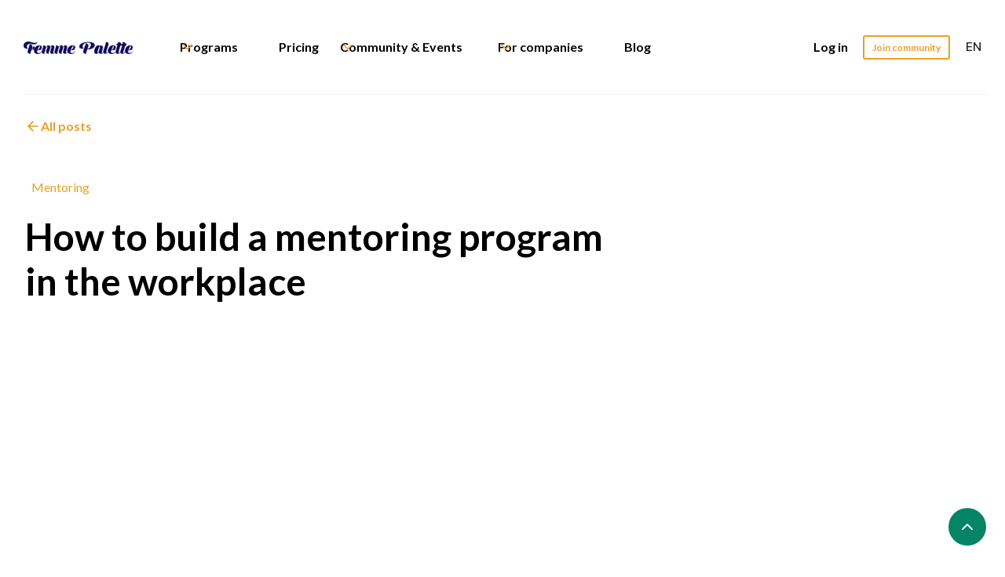

--- FILE ---
content_type: text/html; charset=utf-8
request_url: https://www.femmepalette.com/blog-posts/mentoring-in-the-workplace
body_size: 17638
content:
<!DOCTYPE html><!-- Last Published: Thu Jan 22 2026 13:31:25 GMT+0000 (Coordinated Universal Time) --><html data-wf-domain="www.femmepalette.com" data-wf-page="64d8f517e5135a6a82bed342" data-wf-site="609bcd2eab390b0bc8192509" data-wf-collection="64d8f517e5135a6a82bed4fb" data-wf-item-slug="mentoring-in-the-workplace"><head><meta charset="utf-8"/><title>Femme Palette blog post</title><meta content="How to build a mentoring program in the workplace" property="og:title"/><meta content="Are you thinking about launching a mentoring program in your company?In the past years, we have been improving and evolving our mentoring program to make sure our mentees and mentors have a great experience. Based on our experience, we have put together a structure that you should be following for a successful launch of your mentoring program. You can use this article as an employee mentoring program template." property="og:description"/><meta content="https://cdn.prod.website-files.com/609bcd2eab390bc130192517/630673544faa9999ac26d5a0_pexels-thirdman-5256526%20(1).webp" property="og:image"/><meta content="How to build a mentoring program in the workplace" property="twitter:title"/><meta content="Are you thinking about launching a mentoring program in your company?In the past years, we have been improving and evolving our mentoring program to make sure our mentees and mentors have a great experience. Based on our experience, we have put together a structure that you should be following for a successful launch of your mentoring program. You can use this article as an employee mentoring program template." property="twitter:description"/><meta content="https://cdn.prod.website-files.com/609bcd2eab390bc130192517/630673544faa9999ac26d5a0_pexels-thirdman-5256526%20(1).webp" property="twitter:image"/><meta property="og:type" content="website"/><meta content="summary_large_image" name="twitter:card"/><meta content="width=device-width, initial-scale=1" name="viewport"/><link href="https://cdn.prod.website-files.com/609bcd2eab390b0bc8192509/css/femme-palette.webflow.shared.aaf7f6f49.css" rel="stylesheet" type="text/css" integrity="sha384-qvf29JA0erzqBNCvMugYIj2hymf2Y3TqSPDf62czXxKZKywFfJI2vEZSyBXJUGbi" crossorigin="anonymous"/><link href="https://fonts.googleapis.com" rel="preconnect"/><link href="https://fonts.gstatic.com" rel="preconnect" crossorigin="anonymous"/><script src="https://ajax.googleapis.com/ajax/libs/webfont/1.6.26/webfont.js" type="text/javascript"></script><script type="text/javascript">WebFont.load({  google: {    families: ["Lato:100,100italic,300,300italic,400,400italic,700,700italic,900,900italic","PT Sans:400,400italic,700,700italic","Merriweather:300,300italic,400,400italic,700,700italic,900,900italic","Montserrat:100,100italic,200,200italic,300,300italic,400,400italic,500,500italic,600,600italic,700,700italic,800,800italic,900,900italic","Zilla Slab:regular,500,500italic","DM Sans:regular,500,500italic,700,700italic","Caveat:regular","Inter:300,regular"]  }});</script><script type="text/javascript">!function(o,c){var n=c.documentElement,t=" w-mod-";n.className+=t+"js",("ontouchstart"in o||o.DocumentTouch&&c instanceof DocumentTouch)&&(n.className+=t+"touch")}(window,document);</script><link href="https://cdn.prod.website-files.com/609bcd2eab390b0bc8192509/60be2254e1c8b7b0a188c556_FP-fav.png" rel="shortcut icon" type="image/x-icon"/><link href="https://cdn.prod.website-files.com/609bcd2eab390b0bc8192509/60be2270034e83c88bac2888_fp-logo-256x256.png" rel="apple-touch-icon"/><link href="https://femmepalette.com/blog-posts/mentoring-in-the-workplace" rel="canonical"/><script async="" src="https://www.googletagmanager.com/gtag/js?id=UA-151378286-1"></script><script type="text/javascript">window.dataLayer = window.dataLayer || [];function gtag(){dataLayer.push(arguments);}gtag('js', new Date());gtag('config', 'UA-151378286-1', {'anonymize_ip': false, 'optimize_id': 'OPT-5VMSK3W'});</script><script async="" src="https://www.googletagmanager.com/gtag/js?id=G-VHSQM0T126"></script><script type="text/javascript">window.dataLayer = window.dataLayer || [];function gtag(){dataLayer.push(arguments);}gtag('set', 'developer_id.dZGVlNj', true);gtag('js', new Date());gtag('config', 'G-VHSQM0T126', {'optimize_id': 'OPT-5VMSK3W'});</script><script type="text/javascript">!function(f,b,e,v,n,t,s){if(f.fbq)return;n=f.fbq=function(){n.callMethod?n.callMethod.apply(n,arguments):n.queue.push(arguments)};if(!f._fbq)f._fbq=n;n.push=n;n.loaded=!0;n.version='2.0';n.agent='plwebflow';n.queue=[];t=b.createElement(e);t.async=!0;t.src=v;s=b.getElementsByTagName(e)[0];s.parentNode.insertBefore(t,s)}(window,document,'script','https://connect.facebook.net/en_US/fbevents.js');fbq('init', '161772288533382');fbq('track', 'PageView');</script><!-- Hotjar Tracking Code for http://femmepalette.com -->
<script>
    (function(h,o,t,j,a,r){
        h.hj=h.hj||function(){(h.hj.q=h.hj.q||[]).push(arguments)};
        h._hjSettings={hjid:1382043,hjsv:6};
        a=o.getElementsByTagName('head')[0];
        r=o.createElement('script');r.async=1;
        r.src=t+h._hjSettings.hjid+j+h._hjSettings.hjsv;
        a.appendChild(r);
    })(window,document,'https://static.hotjar.com/c/hotjar-','.js?sv=');
</script>


<!-- Global site tag (gtag.js) - Google Analytics -->
<script async src="https://www.googletagmanager.com/gtag/js?id=UA-151378286-1"></script>
<script>
  window.dataLayer = window.dataLayer || [];
  function gtag(){dataLayer.push(arguments);}
  gtag('js', new Date());

  gtag('config', 'UA-151378286-1');
</script>

<!-- Google tag (gtag.js) -->
<script async src="https://www.googletagmanager.com/gtag/js?id=G-VHSQM0T126"></script>
<script>
  window.dataLayer = window.dataLayer || [];
  function gtag(){dataLayer.push(arguments);}
  gtag('js', new Date());

  gtag('config', 'G-VHSQM0T126');
</script>
<script>
(function(g,e,o,t,a,r,ge,tl,y,s){
g.getElementsByTagName(o)[0].insertAdjacentHTML('afterbegin','<style id="georedirect1633357360629style">body{opacity:0.0 !important;}</style>');
s=function(){g.getElementById('georedirect1633357360629style').innerHTML='body{opacity:1.0 !important;}';};
t=g.getElementsByTagName(o)[0];y=g.createElement(e);y.async=true;
y.src='https://g10498469755.co/gr?id=-MlAfqph-_0rQ0O0TwS2&refurl='+g.referrer+'&winurl='+encodeURIComponent(window.location);
t.parentNode.insertBefore(y,t);y.onerror=function(){s()};
georedirect1633357360629loaded=function(redirect){var to=0;if(redirect){to=5000};
setTimeout(function(){s();},to)};
})(document,'script','head');
</script>
<script>
(function(g,e,o,t,a,r,ge,tl,y,s){
g.getElementsByTagName(o)[0].insertAdjacentHTML('afterbegin','<style id="georedirect1721214787215style">body{opacity:0.0 !important;}</style>');
s=function(){g.getElementById('georedirect1721214787215style').innerHTML='body{opacity:1.0 !important;}';};
t=g.getElementsByTagName(o)[0];y=g.createElement(e);y.async=true;
y.src='https://g10498469755.co/gr?id=-O2-OKrVDhUXzVk033a1&refurl='+g.referrer+'&winurl='+encodeURIComponent(window.location);
t.parentNode.insertBefore(y,t);y.onerror=function(){s()};
georedirect1721214787215loaded=function(redirect){var to=0;if(redirect){to=5000};
setTimeout(function(){s();},to)};
})(document,'script','head');
</script>
<script>
(function(g,e,o,t,a,r,ge,tl,y,s){
g.getElementsByTagName(o)[0].insertAdjacentHTML('afterbegin','<style id="georedirect1633362504638style">body{opacity:0.0 !important;}</style>');
s=function(){g.getElementById('georedirect1633362504638style').innerHTML='body{opacity:1.0 !important;}';};
t=g.getElementsByTagName(o)[0];y=g.createElement(e);y.async=true;
y.src='https://geotargetly-api-1.com/gr?id=-MlAzTh2c6xFIVx03B_t&refurl='+g.referrer+'&winurl='+encodeURIComponent(window.location);
t.parentNode.insertBefore(y,t);y.onerror=function(){s()};
georedirect1633362504638loaded=function(redirect){var to=0;if(redirect){to=5000};
setTimeout(function(){s();},to)};
})(document,'script','head');
</script>
<script>
(function(g,e,o,t,a,r,ge,tl,y,s){
g.getElementsByTagName(o)[0].insertAdjacentHTML('afterbegin','<style id="georedirect1651692328241style">body{opacity:0.0 !important;}</style>');
s=function(){g.getElementById('georedirect1651692328241style').innerHTML='body{opacity:1.0 !important;}';};
t=g.getElementsByTagName(o)[0];y=g.createElement(e);y.async=true;
y.src='https://geotargetly-api-1.com/gr?id=-N1FXCHXUvEfnWbrJrn1&refurl='+g.referrer+'&winurl='+encodeURIComponent(window.location);
t.parentNode.insertBefore(y,t);y.onerror=function(){s()};
georedirect1651692328241loaded=function(redirect){var to=0;if(redirect){to=5000};
setTimeout(function(){s();},to)};
})(document,'script','head');
</script>
<script>
(function(g,e,o,t,a,r,ge,tl,y,s){
g.getElementsByTagName(o)[0].insertAdjacentHTML('afterbegin','<style id="georedirect1634240577297style">body{opacity:0.0 !important;}</style>');
s=function(){g.getElementById('georedirect1634240577297style').innerHTML='body{opacity:1.0 !important;}';};
t=g.getElementsByTagName(o)[0];y=g.createElement(e);y.async=true;
y.src='https://geotargetly-api-1.com/gr?id=-Mm-K2ucPU_q-1_KVAs0&refurl='+g.referrer+'&winurl='+encodeURIComponent(window.location);
t.parentNode.insertBefore(y,t);y.onerror=function(){s()};
georedirect1634240577297loaded=function(redirect){var to=0;if(redirect){to=5000};
setTimeout(function(){s();},to)};
})(document,'script','head');
</script>

<script type="text/javascript"
src="https://onsite.optimonk.com/script.js?account=62001"
async></script>

<script>
(function(g,e,o,t,a,r,ge,tl,y,s){
g.getElementsByTagName(o)[0].insertAdjacentHTML('afterbegin','<style id="georedirect1677845973963style">body{opacity:0.0 !important;}</style>');
s=function(){g.getElementById('georedirect1677845973963style').innerHTML='body{opacity:1.0 !important;}';};
t=g.getElementsByTagName(o)[0];y=g.createElement(e);y.async=true;
y.src='https://geotargetly-api-1.com/gr?id=-NPbPRgtQXWjKoubyM5U&refurl='+g.referrer+'&winurl='+encodeURIComponent(window.location);
t.parentNode.insertBefore(y,t);y.onerror=function(){s()};
georedirect1677845973963loaded=function(redirect){var to=0;if(redirect){to=5000};
setTimeout(function(){s();},to)};
})(document,'script','head');
</script>
<script async src="https://www.googleoptimize.com/optimize.js?id=OPT-5VMSK3W"></script>
<script type="text/javascript" src="https://platform-api.sharethis.com/js/sharethis.js#property=64ccaacecbb13e0019b60495&product=inline-share-buttons&source=platform" async="async"></script>
<script>
  (function(w, d, t, h, s, n) {
    w.FlodeskObject = n;
    var fn = function() {
      (w[n].q = w[n].q || []).push(arguments);
    };
    w[n] = w[n] || fn;
    var f = d.getElementsByTagName(t)[0];
    var v = '?v=' + Math.floor(new Date().getTime() / (120 * 1000)) * 60;
    var sm = d.createElement(t);
    sm.async = true;
    sm.type = 'module';
    sm.src = h + s + '.mjs' + v;
    f.parentNode.insertBefore(sm, f);
    var sn = d.createElement(t);
    sn.async = true;
    sn.noModule = true;
    sn.src = h + s + '.js' + v;
    f.parentNode.insertBefore(sn, f);
  })(window, document, 'script', 'https://assets.flodesk.com', '/universal', 'fd');
</script>
<script defer src="https://cloud.umami.is/script.js" data-website-id="b1f5a5d1-1785-4c6f-a3e9-d63c7b72f9db"></script><script type="text/javascript" src="https://platform-api.sharethis.com/js/sharethis.js#property=64ccaacecbb13e0019b60495&product=inline-share-buttons&source=platform" async="async"></script></head><body><div id="top" class="back-to-top-container"><div class="back-to-top-button-wrapper"><a href="#top" class="button-circle bg-primary-1 w-inline-block"><img src="https://cdn.prod.website-files.com/609bcd2eab390b0bc8192509/609bcd2eab390b57b21925a1_icon-chevron-up.svg" alt=""/></a></div></div><div class="navigation-container"><div data-animation="default" data-collapse="medium" data-duration="400" data-easing="ease" data-easing2="ease" role="banner" class="uui-navbar01_component w-nav"><a href="/" class="brand w-nav-brand"><img src="https://cdn.prod.website-files.com/609bcd2eab390b0bc8192509/609e8c2565fead3aba4a5d9d_fp-logo-dark-new.png" height="Auto" alt="" class="image-103"/></a><div class="uui-navbar01_container"><nav role="navigation" class="uui-navbar01_menu w-nav-menu"><div class="uui-navbar01_menu-left"><div data-hover="true" data-delay="300" class="uui-navbar01_menu-dropdown w-dropdown"><div class="uui-navbar01_dropdown-toggle w-dropdown-toggle"><div class="uui-dropdown-icon w-embed"><svg width="20" height="20" viewBox="0 0 20 20" fill="none" xmlns="http://www.w3.org/2000/svg">
<path d="M5 7.5L10 12.5L15 7.5" stroke="currentColor" stroke-width="1.67" stroke-linecap="round" stroke-linejoin="round"/>
</svg></div><div class="text-block-218">Programs</div></div><nav class="uui-navbar01_dropdown-list w-dropdown-list"><div class="uui-navbar01_container"><div class="uui-navbar01_dropdown-content"><div class="uui-navbar01_dropdown-content-left menu-programs"><div class="uui-navbar01_dropdown-link-list"><h4 class="uui-navbar01_heading">Mentoring Programs for individuals</h4><a href="/mentoring-program" class="uui-navbar01_dropdown-link w-inline-block"><div class="uui-navbar01_item-right"><div class="uui-navbar01_item-heading">Mentoring [Standard]</div></div></a><a href="/mentoring-program-mentor-selection" class="uui-navbar01_dropdown-link w-inline-block"><div class="uui-navbar01_item-right"><div class="uui-navbar01_item-heading">Mentoring [Self-selection]</div></div></a><a href="/mentoring-women-in-tech" class="uui-navbar01_dropdown-link w-inline-block"><div class="uui-navbar01_item-right"><div class="uui-navbar01_item-heading">Mentoring for women in tech</div></div></a><a href="https://www.femmepalette.com/mentoring-program-for-women/founders" class="uui-navbar01_dropdown-link w-inline-block"><div class="uui-navbar01_item-right"><div class="uui-navbar01_item-heading">Mentoring for entrepreneurs</div></div></a><a href="/mentoring-program-for-managers" class="uui-navbar01_dropdown-link w-inline-block"><div class="uui-navbar01_item-right"><div class="uui-navbar01_item-heading">Mentoring for managers</div></div></a><a href="/mentoring-for-freelancers" class="uui-navbar01_dropdown-link w-inline-block"><div class="uui-navbar01_item-right"><div class="uui-navbar01_item-heading">Mentoring for freelancers</div></div></a><a href="https://www.femmepalette.com/mentee-testimonials/leadership-skills" class="uui-navbar01_dropdown-link w-inline-block"><div class="uui-navbar01_item-right"><div class="uui-navbar01_item-heading">Testimonials</div></div></a></div><div class="uui-navbar01_dropdown-link-list"><h4 class="uui-navbar01_heading">Other programs for individuals</h4><a href="/coaching-and-mentoring-program" class="uui-navbar01_dropdown-link w-inline-block"><div class="uui-navbar01_item-right"><div class="uui-navbar01_item-heading">Coaching and Mentoring</div></div></a><a href="/coaching-program" class="uui-navbar01_dropdown-link w-inline-block"><div class="uui-navbar01_item-right"><div class="uui-navbar01_item-heading">Coaching</div></div></a></div><div class="uui-navbar01_dropdown-link-list"><h4 class="uui-navbar01_heading">Mentors </h4><a href="/mentors" class="uui-navbar01_dropdown-link w-inline-block"><div class="uui-navbar01_item-right"><div class="uui-navbar01_item-heading">All mentors</div></div></a><a href="/become-mentor" class="uui-navbar01_dropdown-link w-inline-block"><div class="uui-navbar01_item-right"><div class="uui-navbar01_item-heading">Become a mentor</div></div></a><a href="/mentor-testimonials" class="uui-navbar01_dropdown-link w-inline-block"><div class="uui-navbar01_item-right"><div class="uui-navbar01_item-heading">Mentor testimonials</div></div></a></div><div class="uui-navbar01_dropdown-link-list"><h4 class="uui-navbar01_heading">Local mentoring programs</h4><a href="/mentoring-program-for-women-london" class="uui-navbar01_dropdown-link w-inline-block"><div class="uui-navbar01_item-right"><div class="uui-navbar01_item-heading">London</div></div></a><a href="/mentoring-program-for-women-amsterdam" class="uui-navbar01_dropdown-link w-inline-block"><div class="uui-navbar01_item-right"><div class="uui-navbar01_item-heading">Amsterdam</div></div></a><a href="https://www.femmepalette.com/mentoring-program-for-women/berlin" class="uui-navbar01_dropdown-link w-inline-block"><div class="uui-navbar01_item-right"><div class="uui-navbar01_item-heading">Berlin</div></div></a><a href="/mentoring-program-for-women-barcelona" class="uui-navbar01_dropdown-link w-inline-block"><div class="uui-navbar01_item-right"><div class="uui-navbar01_item-heading">Barcelona</div></div></a><a href="/mentoring-program-for-women-paris" class="uui-navbar01_dropdown-link w-inline-block"><div class="uui-navbar01_item-right"><div class="uui-navbar01_item-heading">Paris</div></div></a><a href="/mentoring-program-for-women-copenhagen" class="uui-navbar01_dropdown-link w-inline-block"><div class="uui-navbar01_item-right"><div class="uui-navbar01_item-heading">Copenhagen</div></div></a></div></div></div></div></nav></div><a href="https://www.femmepalette.com/pricing/czk" class="uui-navbar01_link w-nav-link">Pricing</a><div data-hover="true" data-delay="300" class="uui-navbar01_menu-dropdown w-dropdown"><div class="uui-navbar01_dropdown-toggle w-dropdown-toggle"><div class="uui-dropdown-icon w-embed"><svg width="20" height="20" viewBox="0 0 20 20" fill="none" xmlns="http://www.w3.org/2000/svg">
<path d="M5 7.5L10 12.5L15 7.5" stroke="currentColor" stroke-width="1.67" stroke-linecap="round" stroke-linejoin="round"/>
</svg></div><div class="text-block-218">Community &amp; Events</div></div><nav class="uui-navbar01_dropdown-list w-dropdown-list"><div class="uui-navbar01_container"><div class="uui-navbar01_dropdown-content"><div class="uui-navbar01_dropdown-content-left"><div class="uui-navbar01_dropdown-link-list"><h4 class="uui-navbar01_heading">Upcoming events</h4><a id="w-node-_99d82477-4140-efe7-e238-6404616e1126-1637bd2e" href="/events" class="uui-navbar01_dropdown-link w-inline-block"><div class="uui-navbar01_item-right"><div class="uui-navbar01_item-heading">Upcoming events</div></div></a><a id="w-node-_24af1390-e8aa-66af-623e-3a5811076944-1637bd2e" href="/financial-wellness-event" class="uui-navbar01_dropdown-link w-inline-block"><div class="uui-navbar01_item-right"><div class="uui-navbar01_item-heading">Financial Wellness (February 2026)</div></div></a><a id="w-node-f0edc6b2-85a8-7e98-019d-51ae71d5ec29-1637bd2e" href="/womens-health" class="uui-navbar01_dropdown-link w-inline-block"><div class="uui-navbar01_item-right"><div class="uui-navbar01_item-heading">Women&#x27;s Health (March 2026)</div></div></a><a href="https://femmepalette.typeform.com/to/SPskZQ9J?typeform-source=www.femmepalette.com" target="_blank" class="uui-navbar01_dropdown-link w-inline-block"><div class="uui-navbar01_item-right"><div class="uui-navbar01_item-heading">Speak at our events</div></div></a></div><div class="uui-navbar01_dropdown-link-list"><h4 class="uui-navbar01_heading">Annual event concepts</h4><a id="w-node-_35c9b1f1-6abf-2a71-c601-913dbbb3e26b-1637bd2e" href="/financial-wellness-event" class="uui-navbar01_dropdown-link w-inline-block"><div class="uui-navbar01_item-right"><div class="uui-navbar01_item-heading">Financial Wellness</div></div></a><a id="w-node-_35c9b1f1-6abf-2a71-c601-913dbbb3e26f-1637bd2e" href="/womens-health" class="uui-navbar01_dropdown-link w-inline-block"><div class="uui-navbar01_item-right"><div class="uui-navbar01_item-heading">Women&#x27;s Health</div></div></a><a id="w-node-_35c9b1f1-6abf-2a71-c601-913dbbb3e273-1637bd2e" href="/motherhood-career" class="uui-navbar01_dropdown-link w-inline-block"><div class="uui-navbar01_item-right"><div class="uui-navbar01_item-heading">Motherhood &amp; Career </div></div></a><a id="w-node-_35c9b1f1-6abf-2a71-c601-913dbbb3e277-1637bd2e" href="/career-conference-brno" class="uui-navbar01_dropdown-link w-inline-block"><div class="uui-navbar01_item-right"><div class="uui-navbar01_item-heading">Career conference [Brno]</div></div></a><a id="w-node-_35c9b1f1-6abf-2a71-c601-913dbbb3e27b-1637bd2e" href="/female-founders" class="uui-navbar01_dropdown-link w-inline-block"><div class="uui-navbar01_item-right"><div class="uui-navbar01_item-heading">Female Founders</div></div></a><a id="w-node-_35c9b1f1-6abf-2a71-c601-913dbbb3e27f-1637bd2e" href="/conference-2025" class="uui-navbar01_dropdown-link w-inline-block"><div class="uui-navbar01_item-right"><div class="uui-navbar01_item-heading">Leadership conference</div></div></a></div><div class="uui-navbar01_dropdown-link-list"><h4 class="uui-navbar01_heading">Local community</h4><a href="/membership" class="uui-navbar01_dropdown-link w-inline-block"><div class="uui-navbar01_item-right"><div class="uui-navbar01_item-heading">Global community</div></div></a><a href="/prague-community" class="uui-navbar01_dropdown-link w-inline-block"><div class="uui-navbar01_item-right"><div class="uui-navbar01_item-heading">Prague</div></div></a><a href="/berlin-community" class="uui-navbar01_dropdown-link w-inline-block"><div class="uui-navbar01_item-right"><div class="uui-navbar01_item-heading">Berlin </div></div></a><a href="/amsterdam-community" class="uui-navbar01_dropdown-link w-inline-block"><div class="uui-navbar01_item-right"><div class="uui-navbar01_item-heading">Amsterdam</div></div></a><a href="/barcelona-community" class="uui-navbar01_dropdown-link w-inline-block"><div class="uui-navbar01_item-right"><div class="uui-navbar01_item-heading">Barcelona </div></div></a><a href="/copenhagen-community" class="uui-navbar01_dropdown-link w-inline-block"><div class="uui-navbar01_item-right"><div class="uui-navbar01_item-heading">Copenhagen</div></div></a><a href="/paris-community" class="uui-navbar01_dropdown-link w-inline-block"><div class="uui-navbar01_item-right"><div class="uui-navbar01_item-heading">Paris</div></div></a></div><div class="uui-navbar01_dropdown-link-list"><h4 class="uui-navbar01_heading">Free resources</h4><a href="/resources" class="uui-navbar01_dropdown-link w-inline-block"><div class="uui-navbar01_item-right"><div class="uui-navbar01_item-heading">E-books &amp; guides</div></div></a><a href="https://femmepalette.myflodesk.com/atpu4ps6pv" class="uui-navbar01_dropdown-link w-inline-block"><div class="uui-navbar01_item-right"><div class="uui-navbar01_item-heading">SMART goals generator</div></div></a><a href="/career-planner" class="uui-navbar01_dropdown-link w-inline-block"><div class="uui-navbar01_item-right"><div class="uui-navbar01_item-heading">Career planner</div></div></a><a href="/quizzes" class="uui-navbar01_dropdown-link w-inline-block"><div class="uui-navbar01_item-right"><div class="uui-navbar01_item-heading">Quizzes</div></div></a><a href="https://view.flodesk.com/pages/61938fc9839edddd7aa02a35" target="_blank" class="uui-navbar01_dropdown-link w-inline-block"><div class="uui-navbar01_item-right"><div class="uui-navbar01_item-heading">Newsletter</div></div></a></div></div></div></div></nav></div><div data-hover="true" data-delay="300" class="uui-navbar01_menu-dropdown w-dropdown"><div class="uui-navbar01_dropdown-toggle w-dropdown-toggle"><div class="uui-dropdown-icon w-embed"><svg width="20" height="20" viewBox="0 0 20 20" fill="none" xmlns="http://www.w3.org/2000/svg">
<path d="M5 7.5L10 12.5L15 7.5" stroke="currentColor" stroke-width="1.67" stroke-linecap="round" stroke-linejoin="round"/>
</svg></div><div class="text-block-218">For companies</div></div><nav class="uui-navbar01_dropdown-list w-dropdown-list"><div class="uui-navbar01_container"><div class="uui-navbar01_dropdown-content"><div class="uui-navbar01_dropdown-content-left"><div class="uui-navbar01_dropdown-link-list"><h4 class="uui-navbar01_heading">Programs</h4><a href="/workplace-mentoring-program" class="uui-navbar01_dropdown-link w-inline-block"><div class="uui-navbar01_item-right"><div class="uui-navbar01_item-heading">Mentoring program</div></div></a><a href="/leadership-program-for-companies" class="uui-navbar01_dropdown-link w-inline-block"><div class="uui-navbar01_item-right"><div class="uui-navbar01_item-heading">Leadership program</div></div></a><a href="/internatonal-womens-day" class="uui-navbar01_dropdown-link w-inline-block"><div class="uui-navbar01_item-right"><div class="uui-navbar01_item-heading">International Women&#x27;s Day</div></div></a><a href="/case-studies" class="uui-navbar01_dropdown-link w-inline-block"><div class="uui-navbar01_item-right"><div class="uui-navbar01_item-heading">Case studies</div></div></a><a href="https://www.femmepalette.com/mentee-testimonials/leadership-skills" class="uui-navbar01_dropdown-link w-inline-block"><div class="uui-navbar01_item-right"><div class="uui-navbar01_item-heading">Testimonials</div></div></a><a href="/customers" class="uui-navbar01_dropdown-link w-inline-block"><div class="uui-navbar01_item-right"><div class="uui-navbar01_item-heading">Our customers</div></div></a></div><div class="uui-navbar01_dropdown-link-list"><h4 class="uui-navbar01_heading">Other ways to partner</h4><a href="/women-employee-resource-group" class="uui-navbar01_dropdown-link w-inline-block"><div class="uui-navbar01_item-right"><div class="uui-navbar01_item-heading">Women ERGs</div></div></a><a href="/workshops-for-companies" class="uui-navbar01_dropdown-link w-inline-block"><div class="uui-navbar01_item-right"><div class="uui-navbar01_item-heading">Workshops &amp; webinars</div></div></a><a href="/partner" class="uui-navbar01_dropdown-link w-inline-block"><div class="uui-navbar01_item-right"><div class="uui-navbar01_item-heading">Partnerships</div></div></a></div></div><div class="uui-navbar01_dropdown-content-right"><div class="uui-navbar01_dropdown-content-wrapper"><h4 class="uui-navbar01_dropdown-content-heading">Resources</h4><div class="uui-navbar01_dropdown-blog-list"><a href="https://www.femmepalette.com/blog-posts/the-ultimate-guide-to-mentoring-for-talent-development" class="uui-navbar01_blog-item w-inline-block"><div class="uui-navbar01_blog-image-wrapper"><img src="https://cdn.prod.website-files.com/609bcd2eab390b0bc8192509/64cb9cece9a164880865b168_62c82c11973370297a136710_Mentoring_for_companies%20(1).png" loading="eager" sizes="100vw" srcset="https://cdn.prod.website-files.com/609bcd2eab390b0bc8192509/64cb9cece9a164880865b168_62c82c11973370297a136710_Mentoring_for_companies%20(1)-p-500.png 500w, https://cdn.prod.website-files.com/609bcd2eab390b0bc8192509/64cb9cece9a164880865b168_62c82c11973370297a136710_Mentoring_for_companies%20(1).png 639w" alt="" class="uui-navbar01_blog-image"/></div><div class="uui-navbar01_large-item-content"><div class="uui-navbar01_item-heading">The ultimate guide to mentoring for talent development</div><div class="uui-text-size-small">Learn how you can support your employees through mentoring.</div><div class="uui-navbar01_item-button-wrapper"><div class="uui-button-row"><div class="uui-button-link is-button-xsmall"><div class="text-block-215">Learn more</div></div></div></div></div></a><a href="https://www.femmepalette.com/blog-posts/mentoring-in-the-workplace" class="uui-navbar01_blog-item w-inline-block"><div class="uui-navbar01_blog-image-wrapper"><img src="https://cdn.prod.website-files.com/609bcd2eab390b0bc8192509/64cb9d0193daf9d3418ec976_630673544faa9999ac26d5a0_pexels-thirdman-5256526%20(1)-p-1080.webp" loading="eager" sizes="100vw" srcset="https://cdn.prod.website-files.com/609bcd2eab390b0bc8192509/64cb9d0193daf9d3418ec976_630673544faa9999ac26d5a0_pexels-thirdman-5256526%20(1)-p-1080-p-500.webp 500w, https://cdn.prod.website-files.com/609bcd2eab390b0bc8192509/64cb9d0193daf9d3418ec976_630673544faa9999ac26d5a0_pexels-thirdman-5256526%20(1)-p-1080-p-800.webp 800w, https://cdn.prod.website-files.com/609bcd2eab390b0bc8192509/64cb9d0193daf9d3418ec976_630673544faa9999ac26d5a0_pexels-thirdman-5256526%20(1)-p-1080.webp 1080w" alt="" class="uui-navbar01_blog-image"/></div><div class="uui-navbar01_large-item-content"><div class="uui-navbar01_item-heading">How to build a mentoring program in the workplace</div><div class="uui-text-size-small">Learn how to set up a mentoring program in your organization</div><div class="uui-navbar01_item-button-wrapper"><div class="uui-button-row"><div class="uui-button-link is-button-xsmall"><div class="text-block-216">Learn more</div></div></div></div></div></a></div><div id="w-node-_99d82477-4140-efe7-e238-6404616e11a7-1637bd2e" class="uui-navbar01_dropdown-content-button-wrapper"><a id="w-node-_99d82477-4140-efe7-e238-6404616e11a8-1637bd2e" href="/blog" class="uui-button-link is-button-xsmall w-inline-block"><div class="text-block-217">View more resources</div><div class="uui-button-icon w-embed"><svg width="20" height="20" viewBox="0 0 20 20" fill="none" xmlns="http://www.w3.org/2000/svg">
<path d="M4.16699 9.99996H15.8337M15.8337 9.99996L10.0003 4.16663M15.8337 9.99996L10.0003 15.8333" stroke="currentColor" stroke-width="1.66667" stroke-linecap="round" stroke-linejoin="round"/>
</svg></div></a></div></div><div class="uui-navbar01_dropdown-right-overlay-absolute"></div></div></div></div></nav></div><a href="/blog" class="uui-navbar01_link w-nav-link">Blog</a></div><div class="uui-navbar01_menu-right"><div class="uui-navbar01_button-wrapper"><a href="/login" class="uui-button-secondary-gray show-tablet button w-inline-block"><div class="text-block-221">Log in</div></a><a href="/login" class="uui-button-tertiary-gray hide-tablet w-inline-block"><div class="text-block-219">Log in</div></a><a href="/membership" class="button bg-gray-4 w-inline-block"><div class="text-block-220">Join community</div></a></div><div class="div-block-96"><div data-hover="true" data-delay="300" class="w-dropdown"><div lang="en" class="dropdown-toggle w-dropdown-toggle"><div>EN</div></div><nav class="dropdown-list-2 w-dropdown-list"><a href="/domu" lang="es" class="w-dropdown-link">CZ</a></nav></div></div></div></nav><div class="uui-navbar01_menu-button w-nav-button"><div class="menu-icon_component"><div class="menu-icon_line-top"></div><div class="menu-icon_line-middle"><div class="menu-icon_line-middle-inner"></div></div><div class="menu-icon_line-bottom"></div></div></div></div></div></div><div class="breadcrumb-section"></div><div class="div-block-79"><p class="paragraph-42"><strong>Share</strong></p><div class="facebook social-share-icon w-embed"><a class="w-inline-block social-share-icon facebook" href="https://www.facebook.com/sharer/sharer.php?u=&t=" title="Share on Facebook" target="_blank" onclick="window.open('https://www.facebook.com/sharer/sharer.php?u=' + encodeURIComponent(document.URL) + '&t=' + encodeURIComponent(document.URL)); return false;"> </a></div><a href="#" class="link-block-9 social-share-icon facebook w-inline-block"></a></div><header class="uui-section_blogpost04"><div class="uui-page-padding"><div class="uui-container-large"><div class="uui-padding-vertical-xhuge-2"><div class="uui-max-width-large"><div class="uui-blogpost04_header"><div class="uui-button-row"><a data-w-id="5f2c46fa-eb09-db99-6c87-fecfccd00732" href="/blog" class="uui-button-link w-inline-block"><div class="uui-button-icon-2 w-embed"><svg width="20" height="20" viewBox="0 0 20 20" fill="none" xmlns="http://www.w3.org/2000/svg">
<path d="M15.8332 10.0003H4.1665M4.1665 10.0003L9.99984 15.8337M4.1665 10.0003L9.99984 4.16699" stroke="CurrentColor" stroke-width="1.67" stroke-linecap="round" stroke-linejoin="round"/>
</svg></div><div class="text-block-234">All posts</div></a></div><div class="uui-blogpost04_meta-wrapper"><a href="/blog-categories/mentoring" class="uui-blogpost04_category-link w-inline-block"><div class="text-block-235">Mentoring</div></a><div class="uui-blogpost04_read-time"></div></div><div class="uui-blogpost04_title-wrapper"><h1 class="uui-heading-large-3">How to build a mentoring program in the workplace</h1></div></div></div><div class="uui-blogpost04_image-wrapper"><img src="https://cdn.prod.website-files.com/609bcd2eab390bc130192517/630673544faa9999ac26d5a0_pexels-thirdman-5256526%20(1).webp" loading="lazy" alt="" sizes="100vw" srcset="https://cdn.prod.website-files.com/609bcd2eab390bc130192517/630673544faa9999ac26d5a0_pexels-thirdman-5256526%20(1)-p-500.webp 500w, https://cdn.prod.website-files.com/609bcd2eab390bc130192517/630673544faa9999ac26d5a0_pexels-thirdman-5256526%20(1)-p-800.webp 800w, https://cdn.prod.website-files.com/609bcd2eab390bc130192517/630673544faa9999ac26d5a0_pexels-thirdman-5256526%20(1)-p-1080.webp 1080w, https://cdn.prod.website-files.com/609bcd2eab390bc130192517/630673544faa9999ac26d5a0_pexels-thirdman-5256526%20(1)-p-1600.webp 1600w, https://cdn.prod.website-files.com/609bcd2eab390bc130192517/630673544faa9999ac26d5a0_pexels-thirdman-5256526%20(1)-p-2000.webp 2000w, https://cdn.prod.website-files.com/609bcd2eab390bc130192517/630673544faa9999ac26d5a0_pexels-thirdman-5256526%20(1).webp 6416w" class="uui-blogpost04_image"/></div><div class="uui-blogpost04_content-top"><div class="uui-blogpost04_author-wrapper"><div class="uui-blogpost04_author-content"><div class="uui-blogpost04_author-subheading">Written by</div><div class="uui-blogpost04_author-text">Femme Palette</div></div><div class="uui-blogpost04_author-content"><div class="uui-blogpost04_author-subheading">Published on</div><div class="uui-blogpost04_author-text">August 25, 2022</div></div></div><div class="w-layout-grid uui-blogpost04_share"><div class="w-embed"><!-- ShareThis BEGIN --><div class="sharethis-inline-share-buttons"></div><!-- ShareThis END --></div></div></div><div class="uui-blogpost04_content-wrapper"><div class="uui-blogpost04_content"><div class="uui-text-rich-text w-richtext"><p><em>Are you thinking about launching a mentoring program in your company?In the past years, we have been improving and evolving our mentoring program to make sure our mentees and mentors have a great experience. Based on our experience, we have put together a structure that you should be following for a successful launch of your mentoring program. You can use this article as an employee mentoring program template.</em></p><p>‍</p><h3><strong>Structure is the key when building a workplace mentoring program</strong></h3><p>If you want to be able to track the success of the program, it’s important to give it some structure. Your job is not only to help mentees find the right mentor, but you also have to make sure they get something out of the mentoring sessions. Structure helps give clarity to the mentees and mentors about what is the commitment and what to expect. </p><p>When creating a structure of the mentoring program, you should think about: </p><ul role="list"><li><strong>Duration:</strong> How long do you want the program to take to complete? Mentoring is about building a long-term relationship based on trust, so the program should also be long-term and take between at least 3 and 12 months. </li><li><strong>Format:</strong> Do you want the program to run locally, or do you want to open it up to everyone in your company? You might think that mentoring sessions should happen in person in order to build a better relationship with the mentor and for both sides to open up to each other, however, nowadays people are used to<a href="https://www.femmepalette.com/blog-posts/how-remote-mentoring-transformed-my-career"> remote mentoring sessions</a> as well. It’s always good to ask the mentees and mentors about their preferences when you create the matches.</li><li><strong>Focus:</strong> The beauty of a mentoring program is that it can be focused on various topics. You can launch different <a href="https://www.femmepalette.com/blog-posts/mentoring-for-the-workplace">types of mentoring for your workplace,</a> such as focused on leadership development, where you open up the program to managers, or<a href="https://www.femmepalette.com/blog-posts/the-ultimate-guide-to-mentoring-for-talent-development"> talent development</a> focused on helping your employees grow in their roles, or <a href="https://www.femmepalette.com/blog-posts/why-mentoring-will-give-a-major-boost-to-your-d-i-strategy">diversity mentoring</a> when you select an underrepresented group in your company and offer mentoring to them. Selecting a focus of the program gives the mentees and mentors an exact idea what they should expect in the program. </li></ul><p>‍</p><h3><strong>Selecting the right candidates</strong> </h3><p>When you define the structure of the program, you should first look for the right mentors for it. You don’t want to end up with having many mentees interested in the program and only a few people ready to mentor.</p><ul role="list"><li><strong>How to select the mentors for the mentoring program</strong></li></ul><p>Mentors are people who either want to help someone in their careers because there was someone who helped them when they were starting out, or they want to gain skills by mentoring someone. No matter what the reason, you should check their motivation in the application process. The easiest way is to create an application for the mentors where you ask about their motivation, and a list of their skills and areas that they can help the mentee with. </p><ul role="list"><li><strong>How to select mentees for the mentoring program </strong></li></ul><p>Similarly as to the mentors, the mentee’s motivation is very important. The best results are seen when the mentees apply to the program because they want to, and not because somebody told them. It’s important to select the mentees carefully in the application process, so that they are committed and they are not disrespectful of the mentor’s time. In the application process, you should ask the mentees about their motivation and areas that they want to get better in. You can also ask about their ideal mentor profile so that you can find a mentor match that fits their expectations. </p><p>‍</p><h3><strong>How to find the right mentor-mentee match</strong></h3><p>In order to make the mentor-mentee match successful, you have to set some criteria in the application process. The best way is to ask a similar question in the application form for the mentors (What can you help your mentee with?), and similarly ask the mentee (What do you need help with?). Knowing this information, you can find the right match. </p><p>Here are a couple more matching criteria that you can use in the application forms: </p><ol role="list"><li>Mentoring focus (Leadership, Soft skills, Hard skills, Career growth, Promotion, etc.)</li><li>Years of experience (Some mentees might request someone very senior, or someone junior for <a href="https://www.femmepalette.com/blog-posts/reverse-mentoring">reverse mentoring</a>)</li><li>Ideal mentor profile </li><li>Preferred department at work (Some mentees might prefer to be connected with someone closer to their daily job, some might prefer to talk to an “outsider”)</li><li>Gender (For example some female mentees might be more comfortable opening up to another woman)</li><li>Format of the session (Some mentees might prefer meeting their mentor in-person)</li></ol><p>‍</p><h3><strong>Measuring the impact of the mentoring sessions and success of the program</strong></h3><p>In order to build a successful mentoring program, you have to measure the impact of mentoring. For example, you can encourage the mentees to set goals that they want to achieve in mentoring. This can be done via the SMART goals framework and it’s something that you can also require in the application process. This way, the mentees and mentors know what they should focus on and what success looks like. The mentoring goals will help guide the conversation, and at the end of the program, you will know if the mentees reached the goals or not. This can be one of your metrics for measuring the impact of the mentoring sessions and the whole program. </p><p>There are other ways  to measure the impact of the program. In the application process, you can ask the mentees to evaluate the skills that they will be focusing on in mentoring. You can track how the skills are being improved overtime by collecting regular feedback and asking for a final assessment. </p><p>Areas of tracking the success of mentoring program can be: </p><ol role="list"><li>Achievement of the SMART goals</li><li>Skills evaluation</li><li>Satisfaction with the program </li><li>Satisfaction with the mentor</li><li>Number of mentoring sessions </li></ol><h3><strong>Helping mentees and mentors succeed </strong></h3><p>Many of the mentees and mentors might be doing mentoring for the first time. You should ensure that both sides know <a href="https://www.femmepalette.com/blog-posts/how-to-get-the-most-out-of-mentoring">what to expect from mentoring</a>. You can either create a resource that will be available throughout the program, or you can organize a kick-off event for the mentees and separately for the mentors where you walk both sides through the program and set the expectations right. </p><h5>A resource for mentees should answer the following questions</h5><ol role="list"><li><a href="https://www.femmepalette.com/blog-posts/how-to-have-a-productive-conversation-with-a-mentor">What should I discuss with my mentor </a></li><li>How to create a trusting relationship with my mentor </li><li><a href="https://www.femmepalette.com/blog-posts/the-importance-of-giving-and-receiving-feedback-in-mentoring">How to give feedback to my mentor </a></li><li><a href="https://www.femmepalette.com/blog-posts/how-to-be-a-good-mentee-femme-palette-b3zmj">What makes a good mentee</a></li></ol><h5>A resource for mentors should answer the questions</h5><ol role="list"><li>What’s mentoring and what is it not (<a href="https://www.femmepalette.com/blog-posts/coaching-vs-mentoring-what-is-the-difference">Mentoring vs Coaching</a>)</li><li>How to structure the mentoring sessions</li><li>What to share during the mentoring sessions</li><li>How to help mentees define and set up SMART goals</li></ol><p>Some mentors might be experienced and won’t need guidance, but you should make sure that everyone knows their role in mentoring to make the program successful.</p><h3><strong>Promoting the program within the organization </strong></h3><p>So you got everything ready to launch an employee mentoring program in your workplace, but how do you get people interested in becoming a mentor or mentee? Some potential mentors might need convincing <a href="https://www.femmepalette.com/blog-posts/why-you-should-be-a-mentor">why they should become a mentor</a>.  You can for example throw a Mentoring 101 event where you explain what mentoring is, and what benefits there are for the mentees, as well as the mentors. If you know someone who has experience with mentoring, invite them to share that during the event. It’s always better to hear it from someone who has been through mentoring before. Such an event can help you create a buzz and get people talking about the program. In combination with the event, you can also ask the managers for help by nominating people that they work with to become either mentors or mentees. </p><p>We hope this template for building a mentoring program will help you create a successful mentoring program in your workplace. If you don’t have enough mentors, or would like to explore the <a href="https://www.femmepalette.com/blog-posts/internal-vs-external-mentoring-what-is-better-for-your-team">benefits of external mentoring program</a>, or have questions about building your mentoring program, <a href="https://calendly.com/lucie-neumanova/fp-chat-with-lucie">get in touch</a> with us and we’ll be happy to help.</p><p>‍</p></div></div><div class="uui-blogpost04_newsletter"><div class="uui-heading-xsmall-2">Join our newsletter</div><div class="uui-space-xxsmall"></div><div class="uui-text-size-medium-2">Receive the newest blog posts, event invites, and more</div><div class="uui-space-small"></div><div class="uui-blogpost04_form w-form"><form id="wf-form-Femmeletter" name="wf-form-Femmeletter" data-name="Femmeletter" redirect="https://view.flodesk.com/pages/61938fc9839edddd7aa02a35" data-redirect="https://view.flodesk.com/pages/61938fc9839edddd7aa02a35" action="https://view.flodesk.com/pages/61938fc9839edddd7aa02a35" method="get" data-wf-page-id="64d8f517e5135a6a82bed342" data-wf-element-id="5f2c46fa-eb09-db99-6c87-fecfccd00785" data-turnstile-sitekey="0x4AAAAAAAQTptj2So4dx43e"><div class="uui-blogpost04_form-wrapper"><input type="submit" data-wait="Please wait..." class="uui-button-3 is-button-small w-button" value="Join newsletter"/></div><div class="uui-text-size-small-4">Read about our <a href="/gdpr" class="uui-text-style-link">privacy policy</a>.</div></form><div class="w-form-done"><div>Thank you! Your submission has been received!</div></div><div class="w-form-fail"><div>Oops! Something went wrong while submitting the form.</div></div></div><div class="uui-blogpost05_content-left"><div class="uui-blogpost05_newsletter"><div class="uui-blogpost05_sidebar-heading">Popular guides </div><div class="uui-blogpost05_form w-form"><form id="email-form" name="email-form" data-name="Email Form" method="get" data-wf-page-id="64d8f517e5135a6a82bed342" data-wf-element-id="68dd79e1-3e29-d7f3-b62d-7706dd62ed0a" data-turnstile-sitekey="0x4AAAAAAAQTptj2So4dx43e"><div class="uui-blogpost05_form-wrapper"><a id="w-node-_68dd79e1-3e29-d7f3-b62d-7706dd62ed0c-82bed342" href="https://www.femmepalette.com/resources/guide-to-mentorship" class="link-block-12 w-inline-block"><img src="https://cdn.prod.website-files.com/609bcd2eab390b0bc8192509/62f65c361b376a5820ce395d_fp-mentoring-us.webp" loading="lazy" id="w-node-_68dd79e1-3e29-d7f3-b62d-7706dd62ed0d-82bed342" sizes="(max-width: 1012px) 100vw, 1012px" alt="" srcset="https://cdn.prod.website-files.com/609bcd2eab390b0bc8192509/62f65c361b376a5820ce395d_fp-mentoring-us-p-500.webp 500w, https://cdn.prod.website-files.com/609bcd2eab390b0bc8192509/62f65c361b376a5820ce395d_fp-mentoring-us-p-800.webp 800w, https://cdn.prod.website-files.com/609bcd2eab390b0bc8192509/62f65c361b376a5820ce395d_fp-mentoring-us.webp 1012w"/><div class="uui-text-size-small-3">Guide to Mentorship</div></a><a id="w-node-_68dd79e1-3e29-d7f3-b62d-7706dd62ed10-82bed342" href="https://www.femmepalette.com/resources/negotiation-guide" class="w-inline-block"><img src="https://cdn.prod.website-files.com/609bcd2eab390b0bc8192509/64cbc6e11315d5bcb86400be_6422b739c21bc655efb49905_negotiation-guide-p-1080.jpeg" loading="lazy" id="w-node-_68dd79e1-3e29-d7f3-b62d-7706dd62ed11-82bed342" sizes="(max-width: 1080px) 100vw, 1080px" alt="" srcset="https://cdn.prod.website-files.com/609bcd2eab390b0bc8192509/64cbc6e11315d5bcb86400be_6422b739c21bc655efb49905_negotiation-guide-p-1080-p-500.jpeg 500w, https://cdn.prod.website-files.com/609bcd2eab390b0bc8192509/64cbc6e11315d5bcb86400be_6422b739c21bc655efb49905_negotiation-guide-p-1080-p-800.jpeg 800w, https://cdn.prod.website-files.com/609bcd2eab390b0bc8192509/64cbc6e11315d5bcb86400be_6422b739c21bc655efb49905_negotiation-guide-p-1080.jpeg 1080w"/><div class="uui-text-size-small-3">Negotiation 101 </div></a><a id="w-node-_68dd79e1-3e29-d7f3-b62d-7706dd62ed14-82bed342" href="https://www.femmepalette.com/resources/career-pivoting-guide" class="w-inline-block"><img src="https://cdn.prod.website-files.com/609bcd2eab390b0bc8192509/64cbc6f6b3f6b663ad02abec_6357d68c02c7a95cc598df0a_pexels-mikael-blomkvist-4151727%20(1)-p-1080.webp" loading="lazy" id="w-node-_68dd79e1-3e29-d7f3-b62d-7706dd62ed15-82bed342" sizes="(max-width: 1080px) 100vw, 1080px" alt="" srcset="https://cdn.prod.website-files.com/609bcd2eab390b0bc8192509/64cbc6f6b3f6b663ad02abec_6357d68c02c7a95cc598df0a_pexels-mikael-blomkvist-4151727%20(1)-p-1080-p-500.webp 500w, https://cdn.prod.website-files.com/609bcd2eab390b0bc8192509/64cbc6f6b3f6b663ad02abec_6357d68c02c7a95cc598df0a_pexels-mikael-blomkvist-4151727%20(1)-p-1080-p-800.webp 800w, https://cdn.prod.website-files.com/609bcd2eab390b0bc8192509/64cbc6f6b3f6b663ad02abec_6357d68c02c7a95cc598df0a_pexels-mikael-blomkvist-4151727%20(1)-p-1080.webp 1080w"/><div class="uui-text-size-small-3">Career Pivoting</div></a></div></form><div class="w-form-done"><div>Thank you! Your submission has been received!</div></div><div class="w-form-fail"><div>Oops! Something went wrong while submitting the form.</div></div></div></div><a href="/resources">See more guides</a><div class="uui-blogpost05_divider"></div></div></div></div></div></div></div></header><section class="uui-section_blogsection12"><div class="uui-page-padding"><div class="uui-container-large"></div></div></section><section class="uui-section_blogsection12"><div class="uui-page-padding"><div class="uui-container-large"><div class="uui-padding-vertical-xhuge-3"><div class="uui-blogsection12_heading-wrapper"><div class="uui-blogsection12_heading"><div class="uui-max-width-large"><h2 class="uui-heading-medium">Latest blog posts</h2></div></div><div class="uui-blogsection12_button-row hide-mobile-landscape"><a href="#" class="uui-button-4 is-button-medium w-button">View all posts</a></div></div><div class="collection-list-wrapper-9 w-dyn-list"><div role="list" class="w-dyn-items w-row"><div role="listitem" class="collection-item-11 w-dyn-item w-col w-col-4"><div class="uui-blogsection12_item"><a data-w-id="b38086c3-dcfb-9758-f807-7a9f9e1a0ee8" href="/blog-posts/5-career-growth-tools-every-woman-in-copenhagen-should-know" class="uui-blogsection12_image-link w-inline-block"><div class="uui-blogsection12_image-wrapper"><img src="https://cdn.prod.website-files.com/609bcd2eab390bc130192517/69723ca540d8740dc0667c2a_women%20working.png" loading="lazy" alt="" class="uui-blogsection12_image"/></div></a><a href="/blog-categories/career" class="uui-blogsection12_category-link w-inline-block"><div class="text-block-236">Career</div></a><a data-w-id="b38086c3-dcfb-9758-f807-7a9f9e1a0eed" href="/blog-posts/5-career-growth-tools-every-woman-in-copenhagen-should-know" class="uui-blogsection12_title-link w-inline-block"><h3 class="uui-heading-xsmall-2">5 career growth tools every woman in Copenhagen should know</h3><div class="uui-blogsection12_icon w-embed"><svg width="24" height="24" viewBox="0 0 24 24" fill="none" xmlns="http://www.w3.org/2000/svg">
<path d="M7 17L17 7M17 7H7M17 7V17" stroke="CurrentColor" stroke-width="2" stroke-linecap="round" stroke-linejoin="round"/>
</svg></div></a><div class="uui-text-size-medium-3">Copenhagen is often seen as one of the best cities in Europe for work-life balance, gender equality, and career opportunities. With its strong startup ecosystem, international companies, and progressive workplace culture, the Danish capital attracts ambitious women from all over the world. If you are building a career in Copenhagen, here are five career growth tools that can help women progress faster, with more clarity and confidence.</div><div class="uui-blogsection12_author-wrapper"><div class="uui-blogsection12_author-image-wrapper"><img loading="lazy" alt="" src="https://cdn.prod.website-files.com/609bcd2eab390bc130192517/60d33c405dbcdbeab9445353_FP-logo-new.png" sizes="(max-width: 479px) 96vw, (max-width: 767px) 97vw, (max-width: 991px) 31vw, (max-width: 1919px) 32vw, 33vw" srcset="https://cdn.prod.website-files.com/609bcd2eab390bc130192517/60d33c405dbcdbeab9445353_FP-logo-new-p-500.png 500w, https://cdn.prod.website-files.com/609bcd2eab390bc130192517/60d33c405dbcdbeab9445353_FP-logo-new-p-800.png 800w, https://cdn.prod.website-files.com/609bcd2eab390bc130192517/60d33c405dbcdbeab9445353_FP-logo-new-p-1080.png 1080w, https://cdn.prod.website-files.com/609bcd2eab390bc130192517/60d33c405dbcdbeab9445353_FP-logo-new.png 1200w" class="uui-blogsection12_author-image"/></div><div class="uui-blogsection12_author-text"><div class="uui-blogsection12_author-heading">Femme Palette</div><div class="uui-blogsection12_date-wrapper"><div class="uui-text-size-small-5">August 13, 2023</div></div></div></div></div></div><div role="listitem" class="collection-item-11 w-dyn-item w-col w-col-4"><div class="uui-blogsection12_item"><a data-w-id="b38086c3-dcfb-9758-f807-7a9f9e1a0ee8" href="/blog-posts/meaningful-feedback-the-key-to-higher-engagement-and-better-performance" class="uui-blogsection12_image-link w-inline-block"><div class="uui-blogsection12_image-wrapper"><img src="https://cdn.prod.website-files.com/609bcd2eab390bc130192517/6968b5f23584e6a90fbcc907_constructive%20feedback.png" loading="lazy" alt="" sizes="(max-width: 479px) 96vw, (max-width: 767px) 97vw, (max-width: 991px) 31vw, (max-width: 1919px) 32vw, 33vw" srcset="https://cdn.prod.website-files.com/609bcd2eab390bc130192517/6968b5f23584e6a90fbcc907_constructive%20feedback-p-500.png 500w, https://cdn.prod.website-files.com/609bcd2eab390bc130192517/6968b5f23584e6a90fbcc907_constructive%20feedback-p-800.png 800w, https://cdn.prod.website-files.com/609bcd2eab390bc130192517/6968b5f23584e6a90fbcc907_constructive%20feedback.png 1024w" class="uui-blogsection12_image"/></div></a><a href="/blog-categories/leadership" class="uui-blogsection12_category-link w-inline-block"><div class="text-block-236">Leadership</div></a><a data-w-id="b38086c3-dcfb-9758-f807-7a9f9e1a0eed" href="/blog-posts/meaningful-feedback-the-key-to-higher-engagement-and-better-performance" class="uui-blogsection12_title-link w-inline-block"><h3 class="uui-heading-xsmall-2">Meaningful feedback: The key to higher engagement and better performance</h3><div class="uui-blogsection12_icon w-embed"><svg width="24" height="24" viewBox="0 0 24 24" fill="none" xmlns="http://www.w3.org/2000/svg">
<path d="M7 17L17 7M17 7H7M17 7V17" stroke="CurrentColor" stroke-width="2" stroke-linecap="round" stroke-linejoin="round"/>
</svg></div></a><div class="uui-text-size-medium-3">According to research by Gallup, 80% of employees who received meaningful feedback in the past week are fully engaged at work. While regular performance reviews exist in most organisations, feedback is often underused or treated as a formal obligation rather than a strategic leadership tool. The connection is straightforward: higher engagement leads to higher productivity, and higher productivity supports stronger business performance. The real question for leaders is not whether feedback matters, but how to use it effectively to support both people and results.</div><div class="uui-blogsection12_author-wrapper"><div class="uui-blogsection12_author-image-wrapper"><img loading="lazy" alt="" src="https://cdn.prod.website-files.com/609bcd2eab390bc130192517/673ef080203d46499aca9b81_1517847704397.webp" class="uui-blogsection12_author-image"/></div><div class="uui-blogsection12_author-text"><div class="uui-blogsection12_author-heading">Barbara Laguardia</div><div class="uui-blogsection12_date-wrapper"><div class="uui-text-size-small-5">November 21, 2024</div></div></div></div></div></div><div role="listitem" class="collection-item-11 w-dyn-item w-col w-col-4"><div class="uui-blogsection12_item"><a data-w-id="b38086c3-dcfb-9758-f807-7a9f9e1a0ee8" href="/blog-posts/nature-credits-valuing-nature-or-a-new-economic-opportunity" class="uui-blogsection12_image-link w-inline-block"><div class="uui-blogsection12_image-wrapper"><img src="https://cdn.prod.website-files.com/609bcd2eab390bc130192517/6968b3422d89e6ea8ccd3d6a_nature%20credit.png" loading="lazy" alt="" sizes="(max-width: 479px) 96vw, (max-width: 767px) 97vw, (max-width: 991px) 31vw, (max-width: 1919px) 32vw, 33vw" srcset="https://cdn.prod.website-files.com/609bcd2eab390bc130192517/6968b3422d89e6ea8ccd3d6a_nature%20credit-p-500.png 500w, https://cdn.prod.website-files.com/609bcd2eab390bc130192517/6968b3422d89e6ea8ccd3d6a_nature%20credit-p-800.png 800w, https://cdn.prod.website-files.com/609bcd2eab390bc130192517/6968b3422d89e6ea8ccd3d6a_nature%20credit.png 1024w" class="uui-blogsection12_image"/></div></a><a href="/blog-categories/community" class="uui-blogsection12_category-link w-inline-block"><div class="text-block-236">From our community</div></a><a data-w-id="b38086c3-dcfb-9758-f807-7a9f9e1a0eed" href="/blog-posts/nature-credits-valuing-nature-or-a-new-economic-opportunity" class="uui-blogsection12_title-link w-inline-block"><h3 class="uui-heading-xsmall-2">Nature Credits: Valuing Nature or a New Economic Opportunity?</h3><div class="uui-blogsection12_icon w-embed"><svg width="24" height="24" viewBox="0 0 24 24" fill="none" xmlns="http://www.w3.org/2000/svg">
<path d="M7 17L17 7M17 7H7M17 7V17" stroke="CurrentColor" stroke-width="2" stroke-linecap="round" stroke-linejoin="round"/>
</svg></div></a><div class="uui-text-size-medium-3">Alice Machová leads the Financial Accounting Advisory Services (FAAS) team at EY Czech Republic, which focuses on CFO agendas, digital technologies, financial processes, and accounting standards, including IFRS and US GAAP. She also heads the Climate Change and Sustainability Services (CCaSS) practice, where she and her team help companies set ESG strategies, decarbonization plans, and financing for sustainable projects. Her professionalteam provides advisory support to communities and businesses seeking to grow responsibly and sustainably.</div><div class="uui-blogsection12_author-wrapper"><div class="uui-blogsection12_author-image-wrapper"><img loading="lazy" alt="" src="https://cdn.prod.website-files.com/609bcd2eab390bc130192517/6968b26efdc11a6c5e9e253a_6835c77c452b4da9dc8bc711_BisFinals-4%201.png" sizes="(max-width: 479px) 96vw, (max-width: 767px) 97vw, (max-width: 991px) 31vw, (max-width: 1919px) 32vw, 33vw" srcset="https://cdn.prod.website-files.com/609bcd2eab390bc130192517/6968b26efdc11a6c5e9e253a_6835c77c452b4da9dc8bc711_BisFinals-4%201-p-500.png 500w, https://cdn.prod.website-files.com/609bcd2eab390bc130192517/6968b26efdc11a6c5e9e253a_6835c77c452b4da9dc8bc711_BisFinals-4%201.png 764w" class="uui-blogsection12_author-image"/></div><div class="uui-blogsection12_author-text"><div class="uui-blogsection12_author-heading">Alice Machova</div><div class="uui-blogsection12_date-wrapper"><div class="uui-text-size-small-5">January 15, 2026</div></div></div></div></div></div></div><div role="navigation" aria-label="List" class="w-pagination-wrapper"></div></div><div class="uui-blogsection12_button-row hide-mobile-landscape"><a href="#" class="uui-button-4 is-button-medium max-width-full-mobile-landscape w-button">View all posts</a></div><div class="slide-nav-styling-embed w-embed"><style>
/* Change color of the default dot by replacing the hex code*/
.w-slider-dot {
background-color: #F2F4F7;
width: 0.625rem;
height: 0.625rem;
}

/* Change color of the active dot by replacing the hex code*/
.w-slider-dot.w-active {
background-color: #6941C6;
width: 0.625rem;
height: 0.625rem;
}
</style></div></div></div></div></section><div class="section bottom-space-small bg-primary-3 cta-bottom"><div class="container"><div class="row-cta"><div class="row no-wrap row-justify-left"><h3 class="heading-2 left whit">Sky rocket your career now!</h3></div><div class="cta-row-heading"></div><div><div class="button-row"><a href="/mentoring-programs" target="_blank" class="button button-row-last w-inline-block"><div>Explore our programs</div></a></div></div></div></div></div><div class="footer"><footer class="uui-footer02_component"><div class="uui-page-padding-2"><div class="uui-container-large-2"><div class="uui-padding-vertical-xlarge"><div class="w-layout-grid uui-footer02_top-wrapper"><div class="w-layout-grid uui-footer02_left-wrapper"><a id="w-node-_2806e8f9-a917-baae-c75a-30fb4c792ce9-dbd19e98" href="/" class="uui-footer02_logo-link w-inline-block"><div class="uui-logo_component-2"><img src="https://cdn.prod.website-files.com/609bcd2eab390b0bc8192509/609e8c2565fead3aba4a5d9d_fp-logo-dark-new.png" loading="lazy" alt="Untitled UI logotext" class="uui-logo_logotype-2"/></div></a><div class="uui-footer02_link-list"><div class="uui-footer02_link-list-heading">Programs </div><a href="/mentoring-program" class="uui-footer02_link w-inline-block"><div class="text-block-241">Mentoring</div></a><a href="/coaching-and-mentoring-program" class="uui-footer02_link w-inline-block"><div>Coaching and mentoring</div></a><a href="/coaching-program" class="uui-footer02_link w-inline-block"><div>Coaching </div><div class="uui-badge-small-success-2"></div></a><a href="https://www.femmepalette.com/pricing/czk" class="uui-footer02_link w-inline-block"><div>Pricing</div></a><a href="https://www.femmepalette.com/mentee-testimonials/leadership-skills" class="uui-footer02_link w-inline-block"><div>Testimonials</div></a><a href="/mentors" class="uui-footer02_link w-inline-block"><div>All mentors</div></a><a href="/become-mentor" class="uui-footer02_link w-inline-block"></a></div><div class="uui-footer02_link-list"><div class="uui-footer02_link-list-heading">For companies</div><a href="/workplace-mentoring-program" class="uui-footer02_link w-inline-block"><div>Mentoring</div></a><a href="/leadership-program-for-companies" class="uui-footer02_link w-inline-block"><div>Leadership program</div></a><a href="/partner" class="uui-footer02_link w-inline-block"><div>Partnerships</div></a></div><div class="uui-footer02_link-list"><div class="uui-footer02_link-list-heading">Resources</div><a href="/blog" class="uui-footer02_link w-inline-block"><div>Blog</div></a><a href="/events" class="uui-footer02_link w-inline-block"><div>Events</div></a><a href="/resources" class="uui-footer02_link w-inline-block"><div>Free guides</div></a><a href="/membership" class="uui-footer02_link w-inline-block"><div>Community</div></a><a href="/vouchers" class="uui-footer02_link w-inline-block"></a></div><div class="uui-footer02_link-list"><div class="uui-footer02_link-list-heading">Company</div><a href="/about" class="uui-footer02_link w-inline-block"><div>About us</div></a><a href="/join-team" class="uui-footer02_link w-inline-block"><div>Join us</div></a><a href="/contact" class="uui-footer02_link w-inline-block"><div>Contact</div></a></div></div><div class="uui-footer02_right-wrapper"><div class="uui-footer02_heading">Join our newsletter</div><div class="uui-text-size-small-6">Receive the newest blog posts, event invites, and more</div><div class="uui-footer02_form-block w-form"><form id="wf-form-Femmeletter-2" name="wf-form-Femmeletter-2" data-name="Femmeletter" redirect="https://view.flodesk.com/pages/61938fc9839edddd7aa02a35" data-redirect="https://view.flodesk.com/pages/61938fc9839edddd7aa02a35" action="https://view.flodesk.com/pages/61938fc9839edddd7aa02a35" method="get" class="uui-footer02_form" data-wf-page-id="64d8f517e5135a6a82bed342" data-wf-element-id="2806e8f9-a917-baae-c75a-30fb4c792d3b" data-turnstile-sitekey="0x4AAAAAAAQTptj2So4dx43e"><input type="submit" data-wait="Please wait..." class="uui-button-5 is-button-small w-button" value="Subscribe"/></form><div class="uui-footer02_heading featured">Featured in </div><div class="div-block-97"><a id="w-node-da31d19f-e951-9f6f-f2ba-362c8126fdb2-dbd19e98" href="https://forbes.cz/cesky-na-sobe-makaji-platforma-femme-palette-roste-navzdory-pandemii/" target="_blank" class="link-block-13 w-inline-block"><img src="https://cdn.prod.website-files.com/609bcd2eab390b0bc8192509/609e93453a3958f5ca7574f5_forbes.png" loading="lazy" id="w-node-_552007da-d107-5024-d5fe-17f65e1b33fe-dbd19e98" alt="" class="image-120"/></a><a id="w-node-_2c1ce070-c32b-3620-66c6-6a0113c5bbd0-dbd19e98" href="https://cc.cz/z-komunity-pro-zeny-je-mentoring-pro-vsechny-femme-palette-loni-utrzila-pres-10-milionu/" target="_blank" class="w-inline-block"><img src="https://cdn.prod.website-files.com/609bcd2eab390b0bc8192509/609e94ed26b0088542987fd5_czechcrunch.png" loading="lazy" id="w-node-_2c1ce070-c32b-3620-66c6-6a0113c5bbd1-dbd19e98" alt="" class="image-122"/></a><a id="w-node-b8838cf4-d19a-026a-3cdf-652dd698e2b5-dbd19e98" href="https://www.elle.cz/mix/lucie-neumanova-mentoring-zblizka" target="_blank" class="w-inline-block"><img src="https://cdn.prod.website-files.com/609bcd2eab390b0bc8192509/609e9449c12e1c50e4934195_elle.png" loading="lazy" id="w-node-b8838cf4-d19a-026a-3cdf-652dd698e2b6-dbd19e98" alt="" class="image-121"/></a><a id="w-node-e6541d2c-6ec9-cf8b-23b0-7cfe23311e85-dbd19e98" href="https://www.vogue.cz/clanek/vogue-leaders/vogue-leaders-ae541df/zeny-musi-podporovat-dalsi-zeny" target="_blank" class="w-inline-block"><img src="https://cdn.prod.website-files.com/609bcd2eab390b0bc8192509/6130e6a8b2222179024266a0_vogue-master%201%20(1).png" loading="lazy" id="w-node-e6541d2c-6ec9-cf8b-23b0-7cfe23311e86-dbd19e98" alt="" class="image-123"/></a></div><div class="success-message-3 w-form-done"><div>Thank you! Your submission has been received!</div></div><div class="error-message w-form-fail"><div>Oops! Something went wrong while submitting the form.</div></div></div></div></div><div class="uui-footer02_bottom-wrapper"><div class="uui-footer02_legal-list-wrapper"><div class="uui-text-size-small-6 text-color-gray500">© Femme Palette 2025</div><div class="w-layout-grid uui-footer02_legal-list"><a href="/refund" class="uui-footer02_legal-link">Terms</a><a href="/gdpr" class="uui-footer02_legal-link">Privacy</a></div></div><div class="w-layout-grid uui-footer02_social-list"><a href="https://www.facebook.com/femmepalette" target="_blank" class="uui-footer02_social-link w-inline-block"><div class="uui-footer02_social-icon w-embed"><svg width="24" height="24" viewBox="0 0 24 24" fill="none" xmlns="http://www.w3.org/2000/svg">
<path d="M24 12C24 5.37258 18.6274 0 12 0C5.37258 0 0 5.37258 0 12C0 17.9895 4.3882 22.954 10.125 23.8542V15.4688H7.07812V12H10.125V9.35625C10.125 6.34875 11.9166 4.6875 14.6576 4.6875C15.9701 4.6875 17.3438 4.92188 17.3438 4.92188V7.875H15.8306C14.34 7.875 13.875 8.80008 13.875 9.75V12H17.2031L16.6711 15.4688H13.875V23.8542C19.6118 22.954 24 17.9895 24 12Z" fill="currentColor"/>
</svg></div></a><a href="https://www.instagram.com/femme.palette/" target="_blank" class="uui-footer02_social-link w-inline-block"><div class="uui-footer02_social-icon w-embed"><svg width="24" height="24" viewBox="0 0 24 24" fill="none" xmlns="http://www.w3.org/2000/svg">
<path d="M12 2.16094C15.2063 2.16094 15.5859 2.175 16.8469 2.23125C18.0188 2.28281 18.6516 2.47969 19.0734 2.64375C19.6313 2.85938 20.0344 3.12188 20.4516 3.53906C20.8734 3.96094 21.1313 4.35938 21.3469 4.91719C21.5109 5.33906 21.7078 5.97656 21.7594 7.14375C21.8156 8.40937 21.8297 8.78906 21.8297 11.9906C21.8297 15.1969 21.8156 15.5766 21.7594 16.8375C21.7078 18.0094 21.5109 18.6422 21.3469 19.0641C21.1313 19.6219 20.8688 20.025 20.4516 20.4422C20.0297 20.8641 19.6313 21.1219 19.0734 21.3375C18.6516 21.5016 18.0141 21.6984 16.8469 21.75C15.5813 21.8063 15.2016 21.8203 12 21.8203C8.79375 21.8203 8.41406 21.8063 7.15313 21.75C5.98125 21.6984 5.34844 21.5016 4.92656 21.3375C4.36875 21.1219 3.96563 20.8594 3.54844 20.4422C3.12656 20.0203 2.86875 19.6219 2.65313 19.0641C2.48906 18.6422 2.29219 18.0047 2.24063 16.8375C2.18438 15.5719 2.17031 15.1922 2.17031 11.9906C2.17031 8.78438 2.18438 8.40469 2.24063 7.14375C2.29219 5.97187 2.48906 5.33906 2.65313 4.91719C2.86875 4.35938 3.13125 3.95625 3.54844 3.53906C3.97031 3.11719 4.36875 2.85938 4.92656 2.64375C5.34844 2.47969 5.98594 2.28281 7.15313 2.23125C8.41406 2.175 8.79375 2.16094 12 2.16094ZM12 0C8.74219 0 8.33438 0.0140625 7.05469 0.0703125C5.77969 0.126563 4.90313 0.332812 4.14375 0.628125C3.35156 0.9375 2.68125 1.34531 2.01563 2.01562C1.34531 2.68125 0.9375 3.35156 0.628125 4.13906C0.332812 4.90313 0.126563 5.775 0.0703125 7.05C0.0140625 8.33437 0 8.74219 0 12C0 15.2578 0.0140625 15.6656 0.0703125 16.9453C0.126563 18.2203 0.332812 19.0969 0.628125 19.8563C0.9375 20.6484 1.34531 21.3188 2.01563 21.9844C2.68125 22.65 3.35156 23.0625 4.13906 23.3672C4.90313 23.6625 5.775 23.8687 7.05 23.925C8.32969 23.9812 8.7375 23.9953 11.9953 23.9953C15.2531 23.9953 15.6609 23.9812 16.9406 23.925C18.2156 23.8687 19.0922 23.6625 19.8516 23.3672C20.6391 23.0625 21.3094 22.65 21.975 21.9844C22.6406 21.3188 23.0531 20.6484 23.3578 19.8609C23.6531 19.0969 23.8594 18.225 23.9156 16.95C23.9719 15.6703 23.9859 15.2625 23.9859 12.0047C23.9859 8.74688 23.9719 8.33906 23.9156 7.05938C23.8594 5.78438 23.6531 4.90781 23.3578 4.14844C23.0625 3.35156 22.6547 2.68125 21.9844 2.01562C21.3188 1.35 20.6484 0.9375 19.8609 0.632812C19.0969 0.3375 18.225 0.13125 16.95 0.075C15.6656 0.0140625 15.2578 0 12 0Z" fill="currentColor"/>
<path d="M12 5.83594C8.59688 5.83594 5.83594 8.59688 5.83594 12C5.83594 15.4031 8.59688 18.1641 12 18.1641C15.4031 18.1641 18.1641 15.4031 18.1641 12C18.1641 8.59688 15.4031 5.83594 12 5.83594ZM12 15.9984C9.79219 15.9984 8.00156 14.2078 8.00156 12C8.00156 9.79219 9.79219 8.00156 12 8.00156C14.2078 8.00156 15.9984 9.79219 15.9984 12C15.9984 14.2078 14.2078 15.9984 12 15.9984Z" fill="currentColor"/>
<path d="M19.8469 5.59214C19.8469 6.38902 19.2 7.0312 18.4078 7.0312C17.6109 7.0312 16.9688 6.38433 16.9688 5.59214C16.9688 4.79526 17.6156 4.15308 18.4078 4.15308C19.2 4.15308 19.8469 4.79995 19.8469 5.59214Z" fill="currentColor"/>
</svg></div></a><a href="https://www.linkedin.com/company/femme-palette/" target="_blank" class="uui-footer02_social-link w-inline-block"><div class="uui-footer02_social-icon w-embed"><svg width="24" height="24" viewBox="0 0 24 24" fill="none" xmlns="http://www.w3.org/2000/svg">
<path d="M22.2234 0H1.77187C0.792187 0 0 0.773438 0 1.72969V22.2656C0 23.2219 0.792187 24 1.77187 24H22.2234C23.2031 24 24 23.2219 24 22.2703V1.72969C24 0.773438 23.2031 0 22.2234 0ZM7.12031 20.4516H3.55781V8.99531H7.12031V20.4516ZM5.33906 7.43438C4.19531 7.43438 3.27188 6.51094 3.27188 5.37187C3.27188 4.23281 4.19531 3.30937 5.33906 3.30937C6.47813 3.30937 7.40156 4.23281 7.40156 5.37187C7.40156 6.50625 6.47813 7.43438 5.33906 7.43438ZM20.4516 20.4516H16.8937V14.8828C16.8937 13.5562 16.8703 11.8453 15.0422 11.8453C13.1906 11.8453 12.9094 13.2937 12.9094 14.7891V20.4516H9.35625V8.99531H12.7687V10.5609H12.8156C13.2891 9.66094 14.4516 8.70938 16.1813 8.70938C19.7859 8.70938 20.4516 11.0813 20.4516 14.1656V20.4516Z" fill="currentColor"/>
</svg></div></a></div></div></div></div></div></footer></div><script src="https://d3e54v103j8qbb.cloudfront.net/js/jquery-3.5.1.min.dc5e7f18c8.js?site=609bcd2eab390b0bc8192509" type="text/javascript" integrity="sha256-9/aliU8dGd2tb6OSsuzixeV4y/faTqgFtohetphbbj0=" crossorigin="anonymous"></script><script src="https://cdn.prod.website-files.com/609bcd2eab390b0bc8192509/js/webflow.schunk.36b8fb49256177c8.js" type="text/javascript" integrity="sha384-4abIlA5/v7XaW1HMXKBgnUuhnjBYJ/Z9C1OSg4OhmVw9O3QeHJ/qJqFBERCDPv7G" crossorigin="anonymous"></script><script src="https://cdn.prod.website-files.com/609bcd2eab390b0bc8192509/js/webflow.schunk.bab27d916b09f662.js" type="text/javascript" integrity="sha384-PX/UavfpKihfEJFCCu0743vTWt3BHxZSBKqpg2DZBPcvnVEDgQ2vh8pMDIfxVfQc" crossorigin="anonymous"></script><script src="https://cdn.prod.website-files.com/609bcd2eab390b0bc8192509/js/webflow.c93f6df4.8a0f48e197dad810.js" type="text/javascript" integrity="sha384-Jw0eEVh/zKZqFVFCdBPgvPCXmpKJDpHbltRxAEFHCnuQexB6S9qxs1BzYufR7A8d" crossorigin="anonymous"></script></body></html>

--- FILE ---
content_type: text/css
request_url: https://cdn.prod.website-files.com/609bcd2eab390b0bc8192509/css/femme-palette.webflow.shared.aaf7f6f49.css
body_size: 105231
content:
html {
  -webkit-text-size-adjust: 100%;
  -ms-text-size-adjust: 100%;
  font-family: sans-serif;
}

body {
  margin: 0;
}

article, aside, details, figcaption, figure, footer, header, hgroup, main, menu, nav, section, summary {
  display: block;
}

audio, canvas, progress, video {
  vertical-align: baseline;
  display: inline-block;
}

audio:not([controls]) {
  height: 0;
  display: none;
}

[hidden], template {
  display: none;
}

a {
  background-color: #0000;
}

a:active, a:hover {
  outline: 0;
}

abbr[title] {
  border-bottom: 1px dotted;
}

b, strong {
  font-weight: bold;
}

dfn {
  font-style: italic;
}

h1 {
  margin: .67em 0;
  font-size: 2em;
}

mark {
  color: #000;
  background: #ff0;
}

small {
  font-size: 80%;
}

sub, sup {
  vertical-align: baseline;
  font-size: 75%;
  line-height: 0;
  position: relative;
}

sup {
  top: -.5em;
}

sub {
  bottom: -.25em;
}

img {
  border: 0;
}

svg:not(:root) {
  overflow: hidden;
}

hr {
  box-sizing: content-box;
  height: 0;
}

pre {
  overflow: auto;
}

code, kbd, pre, samp {
  font-family: monospace;
  font-size: 1em;
}

button, input, optgroup, select, textarea {
  color: inherit;
  font: inherit;
  margin: 0;
}

button {
  overflow: visible;
}

button, select {
  text-transform: none;
}

button, html input[type="button"], input[type="reset"] {
  -webkit-appearance: button;
  cursor: pointer;
}

button[disabled], html input[disabled] {
  cursor: default;
}

button::-moz-focus-inner, input::-moz-focus-inner {
  border: 0;
  padding: 0;
}

input {
  line-height: normal;
}

input[type="checkbox"], input[type="radio"] {
  box-sizing: border-box;
  padding: 0;
}

input[type="number"]::-webkit-inner-spin-button, input[type="number"]::-webkit-outer-spin-button {
  height: auto;
}

input[type="search"] {
  -webkit-appearance: none;
}

input[type="search"]::-webkit-search-cancel-button, input[type="search"]::-webkit-search-decoration {
  -webkit-appearance: none;
}

legend {
  border: 0;
  padding: 0;
}

textarea {
  overflow: auto;
}

optgroup {
  font-weight: bold;
}

table {
  border-collapse: collapse;
  border-spacing: 0;
}

td, th {
  padding: 0;
}

@font-face {
  font-family: webflow-icons;
  src: url("[data-uri]") format("truetype");
  font-weight: normal;
  font-style: normal;
}

[class^="w-icon-"], [class*=" w-icon-"] {
  speak: none;
  font-variant: normal;
  text-transform: none;
  -webkit-font-smoothing: antialiased;
  -moz-osx-font-smoothing: grayscale;
  font-style: normal;
  font-weight: normal;
  line-height: 1;
  font-family: webflow-icons !important;
}

.w-icon-slider-right:before {
  content: "";
}

.w-icon-slider-left:before {
  content: "";
}

.w-icon-nav-menu:before {
  content: "";
}

.w-icon-arrow-down:before, .w-icon-dropdown-toggle:before {
  content: "";
}

.w-icon-file-upload-remove:before {
  content: "";
}

.w-icon-file-upload-icon:before {
  content: "";
}

* {
  box-sizing: border-box;
}

html {
  height: 100%;
}

body {
  color: #333;
  background-color: #fff;
  min-height: 100%;
  margin: 0;
  font-family: Arial, sans-serif;
  font-size: 14px;
  line-height: 20px;
}

img {
  vertical-align: middle;
  max-width: 100%;
  display: inline-block;
}

html.w-mod-touch * {
  background-attachment: scroll !important;
}

.w-block {
  display: block;
}

.w-inline-block {
  max-width: 100%;
  display: inline-block;
}

.w-clearfix:before, .w-clearfix:after {
  content: " ";
  grid-area: 1 / 1 / 2 / 2;
  display: table;
}

.w-clearfix:after {
  clear: both;
}

.w-hidden {
  display: none;
}

.w-button {
  color: #fff;
  line-height: inherit;
  cursor: pointer;
  background-color: #3898ec;
  border: 0;
  border-radius: 0;
  padding: 9px 15px;
  text-decoration: none;
  display: inline-block;
}

input.w-button {
  -webkit-appearance: button;
}

html[data-w-dynpage] [data-w-cloak] {
  color: #0000 !important;
}

.w-code-block {
  margin: unset;
}

pre.w-code-block code {
  all: inherit;
}

.w-optimization {
  display: contents;
}

.w-webflow-badge, .w-webflow-badge > img {
  box-sizing: unset;
  width: unset;
  height: unset;
  max-height: unset;
  max-width: unset;
  min-height: unset;
  min-width: unset;
  margin: unset;
  padding: unset;
  float: unset;
  clear: unset;
  border: unset;
  border-radius: unset;
  background: unset;
  background-image: unset;
  background-position: unset;
  background-size: unset;
  background-repeat: unset;
  background-origin: unset;
  background-clip: unset;
  background-attachment: unset;
  background-color: unset;
  box-shadow: unset;
  transform: unset;
  direction: unset;
  font-family: unset;
  font-weight: unset;
  color: unset;
  font-size: unset;
  line-height: unset;
  font-style: unset;
  font-variant: unset;
  text-align: unset;
  letter-spacing: unset;
  -webkit-text-decoration: unset;
  text-decoration: unset;
  text-indent: unset;
  text-transform: unset;
  list-style-type: unset;
  text-shadow: unset;
  vertical-align: unset;
  cursor: unset;
  white-space: unset;
  word-break: unset;
  word-spacing: unset;
  word-wrap: unset;
  transition: unset;
}

.w-webflow-badge {
  white-space: nowrap;
  cursor: pointer;
  box-shadow: 0 0 0 1px #0000001a, 0 1px 3px #0000001a;
  visibility: visible !important;
  opacity: 1 !important;
  z-index: 2147483647 !important;
  color: #aaadb0 !important;
  overflow: unset !important;
  background-color: #fff !important;
  border-radius: 3px !important;
  width: auto !important;
  height: auto !important;
  margin: 0 !important;
  padding: 6px !important;
  font-size: 12px !important;
  line-height: 14px !important;
  text-decoration: none !important;
  display: inline-block !important;
  position: fixed !important;
  inset: auto 12px 12px auto !important;
  transform: none !important;
}

.w-webflow-badge > img {
  position: unset;
  visibility: unset !important;
  opacity: 1 !important;
  vertical-align: middle !important;
  display: inline-block !important;
}

h1, h2, h3, h4, h5, h6 {
  margin-bottom: 10px;
  font-weight: bold;
}

h1 {
  margin-top: 20px;
  font-size: 38px;
  line-height: 44px;
}

h2 {
  margin-top: 20px;
  font-size: 32px;
  line-height: 36px;
}

h3 {
  margin-top: 20px;
  font-size: 24px;
  line-height: 30px;
}

h4 {
  margin-top: 10px;
  font-size: 18px;
  line-height: 24px;
}

h5 {
  margin-top: 10px;
  font-size: 14px;
  line-height: 20px;
}

h6 {
  margin-top: 10px;
  font-size: 12px;
  line-height: 18px;
}

p {
  margin-top: 0;
  margin-bottom: 10px;
}

blockquote {
  border-left: 5px solid #e2e2e2;
  margin: 0 0 10px;
  padding: 10px 20px;
  font-size: 18px;
  line-height: 22px;
}

figure {
  margin: 0 0 10px;
}

figcaption {
  text-align: center;
  margin-top: 5px;
}

ul, ol {
  margin-top: 0;
  margin-bottom: 10px;
  padding-left: 40px;
}

.w-list-unstyled {
  padding-left: 0;
  list-style: none;
}

.w-embed:before, .w-embed:after {
  content: " ";
  grid-area: 1 / 1 / 2 / 2;
  display: table;
}

.w-embed:after {
  clear: both;
}

.w-video {
  width: 100%;
  padding: 0;
  position: relative;
}

.w-video iframe, .w-video object, .w-video embed {
  border: none;
  width: 100%;
  height: 100%;
  position: absolute;
  top: 0;
  left: 0;
}

fieldset {
  border: 0;
  margin: 0;
  padding: 0;
}

button, [type="button"], [type="reset"] {
  cursor: pointer;
  -webkit-appearance: button;
  border: 0;
}

.w-form {
  margin: 0 0 15px;
}

.w-form-done {
  text-align: center;
  background-color: #ddd;
  padding: 20px;
  display: none;
}

.w-form-fail {
  background-color: #ffdede;
  margin-top: 10px;
  padding: 10px;
  display: none;
}

label {
  margin-bottom: 5px;
  font-weight: bold;
  display: block;
}

.w-input, .w-select {
  color: #333;
  vertical-align: middle;
  background-color: #fff;
  border: 1px solid #ccc;
  width: 100%;
  height: 38px;
  margin-bottom: 10px;
  padding: 8px 12px;
  font-size: 14px;
  line-height: 1.42857;
  display: block;
}

.w-input::placeholder, .w-select::placeholder {
  color: #999;
}

.w-input:focus, .w-select:focus {
  border-color: #3898ec;
  outline: 0;
}

.w-input[disabled], .w-select[disabled], .w-input[readonly], .w-select[readonly], fieldset[disabled] .w-input, fieldset[disabled] .w-select {
  cursor: not-allowed;
}

.w-input[disabled]:not(.w-input-disabled), .w-select[disabled]:not(.w-input-disabled), .w-input[readonly], .w-select[readonly], fieldset[disabled]:not(.w-input-disabled) .w-input, fieldset[disabled]:not(.w-input-disabled) .w-select {
  background-color: #eee;
}

textarea.w-input, textarea.w-select {
  height: auto;
}

.w-select {
  background-color: #f3f3f3;
}

.w-select[multiple] {
  height: auto;
}

.w-form-label {
  cursor: pointer;
  margin-bottom: 0;
  font-weight: normal;
  display: inline-block;
}

.w-radio {
  margin-bottom: 5px;
  padding-left: 20px;
  display: block;
}

.w-radio:before, .w-radio:after {
  content: " ";
  grid-area: 1 / 1 / 2 / 2;
  display: table;
}

.w-radio:after {
  clear: both;
}

.w-radio-input {
  float: left;
  margin: 3px 0 0 -20px;
  line-height: normal;
}

.w-file-upload {
  margin-bottom: 10px;
  display: block;
}

.w-file-upload-input {
  opacity: 0;
  z-index: -100;
  width: .1px;
  height: .1px;
  position: absolute;
  overflow: hidden;
}

.w-file-upload-default, .w-file-upload-uploading, .w-file-upload-success {
  color: #333;
  display: inline-block;
}

.w-file-upload-error {
  margin-top: 10px;
  display: block;
}

.w-file-upload-default.w-hidden, .w-file-upload-uploading.w-hidden, .w-file-upload-error.w-hidden, .w-file-upload-success.w-hidden {
  display: none;
}

.w-file-upload-uploading-btn {
  cursor: pointer;
  background-color: #fafafa;
  border: 1px solid #ccc;
  margin: 0;
  padding: 8px 12px;
  font-size: 14px;
  font-weight: normal;
  display: flex;
}

.w-file-upload-file {
  background-color: #fafafa;
  border: 1px solid #ccc;
  flex-grow: 1;
  justify-content: space-between;
  margin: 0;
  padding: 8px 9px 8px 11px;
  display: flex;
}

.w-file-upload-file-name {
  font-size: 14px;
  font-weight: normal;
  display: block;
}

.w-file-remove-link {
  cursor: pointer;
  width: auto;
  height: auto;
  margin-top: 3px;
  margin-left: 10px;
  padding: 3px;
  display: block;
}

.w-icon-file-upload-remove {
  margin: auto;
  font-size: 10px;
}

.w-file-upload-error-msg {
  color: #ea384c;
  padding: 2px 0;
  display: inline-block;
}

.w-file-upload-info {
  padding: 0 12px;
  line-height: 38px;
  display: inline-block;
}

.w-file-upload-label {
  cursor: pointer;
  background-color: #fafafa;
  border: 1px solid #ccc;
  margin: 0;
  padding: 8px 12px;
  font-size: 14px;
  font-weight: normal;
  display: inline-block;
}

.w-icon-file-upload-icon, .w-icon-file-upload-uploading {
  width: 20px;
  margin-right: 8px;
  display: inline-block;
}

.w-icon-file-upload-uploading {
  height: 20px;
}

.w-container {
  max-width: 940px;
  margin-left: auto;
  margin-right: auto;
}

.w-container:before, .w-container:after {
  content: " ";
  grid-area: 1 / 1 / 2 / 2;
  display: table;
}

.w-container:after {
  clear: both;
}

.w-container .w-row {
  margin-left: -10px;
  margin-right: -10px;
}

.w-row:before, .w-row:after {
  content: " ";
  grid-area: 1 / 1 / 2 / 2;
  display: table;
}

.w-row:after {
  clear: both;
}

.w-row .w-row {
  margin-left: 0;
  margin-right: 0;
}

.w-col {
  float: left;
  width: 100%;
  min-height: 1px;
  padding-left: 10px;
  padding-right: 10px;
  position: relative;
}

.w-col .w-col {
  padding-left: 0;
  padding-right: 0;
}

.w-col-1 {
  width: 8.33333%;
}

.w-col-2 {
  width: 16.6667%;
}

.w-col-3 {
  width: 25%;
}

.w-col-4 {
  width: 33.3333%;
}

.w-col-5 {
  width: 41.6667%;
}

.w-col-6 {
  width: 50%;
}

.w-col-7 {
  width: 58.3333%;
}

.w-col-8 {
  width: 66.6667%;
}

.w-col-9 {
  width: 75%;
}

.w-col-10 {
  width: 83.3333%;
}

.w-col-11 {
  width: 91.6667%;
}

.w-col-12 {
  width: 100%;
}

.w-hidden-main {
  display: none !important;
}

@media screen and (max-width: 991px) {
  .w-container {
    max-width: 728px;
  }

  .w-hidden-main {
    display: inherit !important;
  }

  .w-hidden-medium {
    display: none !important;
  }

  .w-col-medium-1 {
    width: 8.33333%;
  }

  .w-col-medium-2 {
    width: 16.6667%;
  }

  .w-col-medium-3 {
    width: 25%;
  }

  .w-col-medium-4 {
    width: 33.3333%;
  }

  .w-col-medium-5 {
    width: 41.6667%;
  }

  .w-col-medium-6 {
    width: 50%;
  }

  .w-col-medium-7 {
    width: 58.3333%;
  }

  .w-col-medium-8 {
    width: 66.6667%;
  }

  .w-col-medium-9 {
    width: 75%;
  }

  .w-col-medium-10 {
    width: 83.3333%;
  }

  .w-col-medium-11 {
    width: 91.6667%;
  }

  .w-col-medium-12 {
    width: 100%;
  }

  .w-col-stack {
    width: 100%;
    left: auto;
    right: auto;
  }
}

@media screen and (max-width: 767px) {
  .w-hidden-main, .w-hidden-medium {
    display: inherit !important;
  }

  .w-hidden-small {
    display: none !important;
  }

  .w-row, .w-container .w-row {
    margin-left: 0;
    margin-right: 0;
  }

  .w-col {
    width: 100%;
    left: auto;
    right: auto;
  }

  .w-col-small-1 {
    width: 8.33333%;
  }

  .w-col-small-2 {
    width: 16.6667%;
  }

  .w-col-small-3 {
    width: 25%;
  }

  .w-col-small-4 {
    width: 33.3333%;
  }

  .w-col-small-5 {
    width: 41.6667%;
  }

  .w-col-small-6 {
    width: 50%;
  }

  .w-col-small-7 {
    width: 58.3333%;
  }

  .w-col-small-8 {
    width: 66.6667%;
  }

  .w-col-small-9 {
    width: 75%;
  }

  .w-col-small-10 {
    width: 83.3333%;
  }

  .w-col-small-11 {
    width: 91.6667%;
  }

  .w-col-small-12 {
    width: 100%;
  }
}

@media screen and (max-width: 479px) {
  .w-container {
    max-width: none;
  }

  .w-hidden-main, .w-hidden-medium, .w-hidden-small {
    display: inherit !important;
  }

  .w-hidden-tiny {
    display: none !important;
  }

  .w-col {
    width: 100%;
  }

  .w-col-tiny-1 {
    width: 8.33333%;
  }

  .w-col-tiny-2 {
    width: 16.6667%;
  }

  .w-col-tiny-3 {
    width: 25%;
  }

  .w-col-tiny-4 {
    width: 33.3333%;
  }

  .w-col-tiny-5 {
    width: 41.6667%;
  }

  .w-col-tiny-6 {
    width: 50%;
  }

  .w-col-tiny-7 {
    width: 58.3333%;
  }

  .w-col-tiny-8 {
    width: 66.6667%;
  }

  .w-col-tiny-9 {
    width: 75%;
  }

  .w-col-tiny-10 {
    width: 83.3333%;
  }

  .w-col-tiny-11 {
    width: 91.6667%;
  }

  .w-col-tiny-12 {
    width: 100%;
  }
}

.w-widget {
  position: relative;
}

.w-widget-map {
  width: 100%;
  height: 400px;
}

.w-widget-map label {
  width: auto;
  display: inline;
}

.w-widget-map img {
  max-width: inherit;
}

.w-widget-map .gm-style-iw {
  text-align: center;
}

.w-widget-map .gm-style-iw > button {
  display: none !important;
}

.w-widget-twitter {
  overflow: hidden;
}

.w-widget-twitter-count-shim {
  vertical-align: top;
  text-align: center;
  background: #fff;
  border: 1px solid #758696;
  border-radius: 3px;
  width: 28px;
  height: 20px;
  display: inline-block;
  position: relative;
}

.w-widget-twitter-count-shim * {
  pointer-events: none;
  -webkit-user-select: none;
  user-select: none;
}

.w-widget-twitter-count-shim .w-widget-twitter-count-inner {
  text-align: center;
  color: #999;
  font-family: serif;
  font-size: 15px;
  line-height: 12px;
  position: relative;
}

.w-widget-twitter-count-shim .w-widget-twitter-count-clear {
  display: block;
  position: relative;
}

.w-widget-twitter-count-shim.w--large {
  width: 36px;
  height: 28px;
}

.w-widget-twitter-count-shim.w--large .w-widget-twitter-count-inner {
  font-size: 18px;
  line-height: 18px;
}

.w-widget-twitter-count-shim:not(.w--vertical) {
  margin-left: 5px;
  margin-right: 8px;
}

.w-widget-twitter-count-shim:not(.w--vertical).w--large {
  margin-left: 6px;
}

.w-widget-twitter-count-shim:not(.w--vertical):before, .w-widget-twitter-count-shim:not(.w--vertical):after {
  content: " ";
  pointer-events: none;
  border: solid #0000;
  width: 0;
  height: 0;
  position: absolute;
  top: 50%;
  left: 0;
}

.w-widget-twitter-count-shim:not(.w--vertical):before {
  border-width: 4px;
  border-color: #75869600 #5d6c7b #75869600 #75869600;
  margin-top: -4px;
  margin-left: -9px;
}

.w-widget-twitter-count-shim:not(.w--vertical).w--large:before {
  border-width: 5px;
  margin-top: -5px;
  margin-left: -10px;
}

.w-widget-twitter-count-shim:not(.w--vertical):after {
  border-width: 4px;
  border-color: #fff0 #fff #fff0 #fff0;
  margin-top: -4px;
  margin-left: -8px;
}

.w-widget-twitter-count-shim:not(.w--vertical).w--large:after {
  border-width: 5px;
  margin-top: -5px;
  margin-left: -9px;
}

.w-widget-twitter-count-shim.w--vertical {
  width: 61px;
  height: 33px;
  margin-bottom: 8px;
}

.w-widget-twitter-count-shim.w--vertical:before, .w-widget-twitter-count-shim.w--vertical:after {
  content: " ";
  pointer-events: none;
  border: solid #0000;
  width: 0;
  height: 0;
  position: absolute;
  top: 100%;
  left: 50%;
}

.w-widget-twitter-count-shim.w--vertical:before {
  border-width: 5px;
  border-color: #5d6c7b #75869600 #75869600;
  margin-left: -5px;
}

.w-widget-twitter-count-shim.w--vertical:after {
  border-width: 4px;
  border-color: #fff #fff0 #fff0;
  margin-left: -4px;
}

.w-widget-twitter-count-shim.w--vertical .w-widget-twitter-count-inner {
  font-size: 18px;
  line-height: 22px;
}

.w-widget-twitter-count-shim.w--vertical.w--large {
  width: 76px;
}

.w-background-video {
  color: #fff;
  height: 500px;
  position: relative;
  overflow: hidden;
}

.w-background-video > video {
  object-fit: cover;
  z-index: -100;
  background-position: 50%;
  background-size: cover;
  width: 100%;
  height: 100%;
  margin: auto;
  position: absolute;
  inset: -100%;
}

.w-background-video > video::-webkit-media-controls-start-playback-button {
  -webkit-appearance: none;
  display: none !important;
}

.w-background-video--control {
  background-color: #0000;
  padding: 0;
  position: absolute;
  bottom: 1em;
  right: 1em;
}

.w-background-video--control > [hidden] {
  display: none !important;
}

.w-slider {
  text-align: center;
  clear: both;
  -webkit-tap-highlight-color: #0000;
  tap-highlight-color: #0000;
  background: #ddd;
  height: 300px;
  position: relative;
}

.w-slider-mask {
  z-index: 1;
  white-space: nowrap;
  height: 100%;
  display: block;
  position: relative;
  left: 0;
  right: 0;
  overflow: hidden;
}

.w-slide {
  vertical-align: top;
  white-space: normal;
  text-align: left;
  width: 100%;
  height: 100%;
  display: inline-block;
  position: relative;
}

.w-slider-nav {
  z-index: 2;
  text-align: center;
  -webkit-tap-highlight-color: #0000;
  tap-highlight-color: #0000;
  height: 40px;
  margin: auto;
  padding-top: 10px;
  position: absolute;
  inset: auto 0 0;
}

.w-slider-nav.w-round > div {
  border-radius: 100%;
}

.w-slider-nav.w-num > div {
  font-size: inherit;
  line-height: inherit;
  width: auto;
  height: auto;
  padding: .2em .5em;
}

.w-slider-nav.w-shadow > div {
  box-shadow: 0 0 3px #3336;
}

.w-slider-nav-invert {
  color: #fff;
}

.w-slider-nav-invert > div {
  background-color: #2226;
}

.w-slider-nav-invert > div.w-active {
  background-color: #222;
}

.w-slider-dot {
  cursor: pointer;
  background-color: #fff6;
  width: 1em;
  height: 1em;
  margin: 0 3px .5em;
  transition: background-color .1s, color .1s;
  display: inline-block;
  position: relative;
}

.w-slider-dot.w-active {
  background-color: #fff;
}

.w-slider-dot:focus {
  outline: none;
  box-shadow: 0 0 0 2px #fff;
}

.w-slider-dot:focus.w-active {
  box-shadow: none;
}

.w-slider-arrow-left, .w-slider-arrow-right {
  cursor: pointer;
  color: #fff;
  -webkit-tap-highlight-color: #0000;
  tap-highlight-color: #0000;
  -webkit-user-select: none;
  user-select: none;
  width: 80px;
  margin: auto;
  font-size: 40px;
  position: absolute;
  inset: 0;
  overflow: hidden;
}

.w-slider-arrow-left [class^="w-icon-"], .w-slider-arrow-right [class^="w-icon-"], .w-slider-arrow-left [class*=" w-icon-"], .w-slider-arrow-right [class*=" w-icon-"] {
  position: absolute;
}

.w-slider-arrow-left:focus, .w-slider-arrow-right:focus {
  outline: 0;
}

.w-slider-arrow-left {
  z-index: 3;
  right: auto;
}

.w-slider-arrow-right {
  z-index: 4;
  left: auto;
}

.w-icon-slider-left, .w-icon-slider-right {
  width: 1em;
  height: 1em;
  margin: auto;
  inset: 0;
}

.w-slider-aria-label {
  clip: rect(0 0 0 0);
  border: 0;
  width: 1px;
  height: 1px;
  margin: -1px;
  padding: 0;
  position: absolute;
  overflow: hidden;
}

.w-slider-force-show {
  display: block !important;
}

.w-dropdown {
  text-align: left;
  z-index: 900;
  margin-left: auto;
  margin-right: auto;
  display: inline-block;
  position: relative;
}

.w-dropdown-btn, .w-dropdown-toggle, .w-dropdown-link {
  vertical-align: top;
  color: #222;
  text-align: left;
  white-space: nowrap;
  margin-left: auto;
  margin-right: auto;
  padding: 20px;
  text-decoration: none;
  position: relative;
}

.w-dropdown-toggle {
  -webkit-user-select: none;
  user-select: none;
  cursor: pointer;
  padding-right: 40px;
  display: inline-block;
}

.w-dropdown-toggle:focus {
  outline: 0;
}

.w-icon-dropdown-toggle {
  width: 1em;
  height: 1em;
  margin: auto 20px auto auto;
  position: absolute;
  top: 0;
  bottom: 0;
  right: 0;
}

.w-dropdown-list {
  background: #ddd;
  min-width: 100%;
  display: none;
  position: absolute;
}

.w-dropdown-list.w--open {
  display: block;
}

.w-dropdown-link {
  color: #222;
  padding: 10px 20px;
  display: block;
}

.w-dropdown-link.w--current {
  color: #0082f3;
}

.w-dropdown-link:focus {
  outline: 0;
}

@media screen and (max-width: 767px) {
  .w-nav-brand {
    padding-left: 10px;
  }
}

.w-lightbox-backdrop {
  cursor: auto;
  letter-spacing: normal;
  text-indent: 0;
  text-shadow: none;
  text-transform: none;
  visibility: visible;
  white-space: normal;
  word-break: normal;
  word-spacing: normal;
  word-wrap: normal;
  color: #fff;
  text-align: center;
  z-index: 2000;
  opacity: 0;
  -webkit-user-select: none;
  -moz-user-select: none;
  -webkit-tap-highlight-color: transparent;
  background: #000000e6;
  outline: 0;
  font-family: Helvetica Neue, Helvetica, Ubuntu, Segoe UI, Verdana, sans-serif;
  font-size: 17px;
  font-style: normal;
  font-weight: 300;
  line-height: 1.2;
  list-style: disc;
  position: fixed;
  inset: 0;
  -webkit-transform: translate(0);
}

.w-lightbox-backdrop, .w-lightbox-container {
  -webkit-overflow-scrolling: touch;
  height: 100%;
  overflow: auto;
}

.w-lightbox-content {
  height: 100vh;
  position: relative;
  overflow: hidden;
}

.w-lightbox-view {
  opacity: 0;
  width: 100vw;
  height: 100vh;
  position: absolute;
}

.w-lightbox-view:before {
  content: "";
  height: 100vh;
}

.w-lightbox-group, .w-lightbox-group .w-lightbox-view, .w-lightbox-group .w-lightbox-view:before {
  height: 86vh;
}

.w-lightbox-frame, .w-lightbox-view:before {
  vertical-align: middle;
  display: inline-block;
}

.w-lightbox-figure {
  margin: 0;
  position: relative;
}

.w-lightbox-group .w-lightbox-figure {
  cursor: pointer;
}

.w-lightbox-img {
  width: auto;
  max-width: none;
  height: auto;
}

.w-lightbox-image {
  float: none;
  max-width: 100vw;
  max-height: 100vh;
  display: block;
}

.w-lightbox-group .w-lightbox-image {
  max-height: 86vh;
}

.w-lightbox-caption {
  text-align: left;
  text-overflow: ellipsis;
  white-space: nowrap;
  background: #0006;
  padding: .5em 1em;
  position: absolute;
  bottom: 0;
  left: 0;
  right: 0;
  overflow: hidden;
}

.w-lightbox-embed {
  width: 100%;
  height: 100%;
  position: absolute;
  inset: 0;
}

.w-lightbox-control {
  cursor: pointer;
  background-position: center;
  background-repeat: no-repeat;
  background-size: 24px;
  width: 4em;
  transition: all .3s;
  position: absolute;
  top: 0;
}

.w-lightbox-left {
  background-image: url("[data-uri]");
  display: none;
  bottom: 0;
  left: 0;
}

.w-lightbox-right {
  background-image: url("[data-uri]");
  display: none;
  bottom: 0;
  right: 0;
}

.w-lightbox-close {
  background-image: url("[data-uri]");
  background-size: 18px;
  height: 2.6em;
  right: 0;
}

.w-lightbox-strip {
  white-space: nowrap;
  padding: 0 1vh;
  line-height: 0;
  position: absolute;
  bottom: 0;
  left: 0;
  right: 0;
  overflow: auto hidden;
}

.w-lightbox-item {
  box-sizing: content-box;
  cursor: pointer;
  width: 10vh;
  padding: 2vh 1vh;
  display: inline-block;
  -webkit-transform: translate3d(0, 0, 0);
}

.w-lightbox-active {
  opacity: .3;
}

.w-lightbox-thumbnail {
  background: #222;
  height: 10vh;
  position: relative;
  overflow: hidden;
}

.w-lightbox-thumbnail-image {
  position: absolute;
  top: 0;
  left: 0;
}

.w-lightbox-thumbnail .w-lightbox-tall {
  width: 100%;
  top: 50%;
  transform: translate(0, -50%);
}

.w-lightbox-thumbnail .w-lightbox-wide {
  height: 100%;
  left: 50%;
  transform: translate(-50%);
}

.w-lightbox-spinner {
  box-sizing: border-box;
  border: 5px solid #0006;
  border-radius: 50%;
  width: 40px;
  height: 40px;
  margin-top: -20px;
  margin-left: -20px;
  animation: .8s linear infinite spin;
  position: absolute;
  top: 50%;
  left: 50%;
}

.w-lightbox-spinner:after {
  content: "";
  border: 3px solid #0000;
  border-bottom-color: #fff;
  border-radius: 50%;
  position: absolute;
  inset: -4px;
}

.w-lightbox-hide {
  display: none;
}

.w-lightbox-noscroll {
  overflow: hidden;
}

@media (min-width: 768px) {
  .w-lightbox-content {
    height: 96vh;
    margin-top: 2vh;
  }

  .w-lightbox-view, .w-lightbox-view:before {
    height: 96vh;
  }

  .w-lightbox-group, .w-lightbox-group .w-lightbox-view, .w-lightbox-group .w-lightbox-view:before {
    height: 84vh;
  }

  .w-lightbox-image {
    max-width: 96vw;
    max-height: 96vh;
  }

  .w-lightbox-group .w-lightbox-image {
    max-width: 82.3vw;
    max-height: 84vh;
  }

  .w-lightbox-left, .w-lightbox-right {
    opacity: .5;
    display: block;
  }

  .w-lightbox-close {
    opacity: .8;
  }

  .w-lightbox-control:hover {
    opacity: 1;
  }
}

.w-lightbox-inactive, .w-lightbox-inactive:hover {
  opacity: 0;
}

.w-richtext:before, .w-richtext:after {
  content: " ";
  grid-area: 1 / 1 / 2 / 2;
  display: table;
}

.w-richtext:after {
  clear: both;
}

.w-richtext[contenteditable="true"]:before, .w-richtext[contenteditable="true"]:after {
  white-space: initial;
}

.w-richtext ol, .w-richtext ul {
  overflow: hidden;
}

.w-richtext .w-richtext-figure-selected.w-richtext-figure-type-video div:after, .w-richtext .w-richtext-figure-selected[data-rt-type="video"] div:after, .w-richtext .w-richtext-figure-selected.w-richtext-figure-type-image div, .w-richtext .w-richtext-figure-selected[data-rt-type="image"] div {
  outline: 2px solid #2895f7;
}

.w-richtext figure.w-richtext-figure-type-video > div:after, .w-richtext figure[data-rt-type="video"] > div:after {
  content: "";
  display: none;
  position: absolute;
  inset: 0;
}

.w-richtext figure {
  max-width: 60%;
  position: relative;
}

.w-richtext figure > div:before {
  cursor: default !important;
}

.w-richtext figure img {
  width: 100%;
}

.w-richtext figure figcaption.w-richtext-figcaption-placeholder {
  opacity: .6;
}

.w-richtext figure div {
  color: #0000;
  font-size: 0;
}

.w-richtext figure.w-richtext-figure-type-image, .w-richtext figure[data-rt-type="image"] {
  display: table;
}

.w-richtext figure.w-richtext-figure-type-image > div, .w-richtext figure[data-rt-type="image"] > div {
  display: inline-block;
}

.w-richtext figure.w-richtext-figure-type-image > figcaption, .w-richtext figure[data-rt-type="image"] > figcaption {
  caption-side: bottom;
  display: table-caption;
}

.w-richtext figure.w-richtext-figure-type-video, .w-richtext figure[data-rt-type="video"] {
  width: 60%;
  height: 0;
}

.w-richtext figure.w-richtext-figure-type-video iframe, .w-richtext figure[data-rt-type="video"] iframe {
  width: 100%;
  height: 100%;
  position: absolute;
  top: 0;
  left: 0;
}

.w-richtext figure.w-richtext-figure-type-video > div, .w-richtext figure[data-rt-type="video"] > div {
  width: 100%;
}

.w-richtext figure.w-richtext-align-center {
  clear: both;
  margin-left: auto;
  margin-right: auto;
}

.w-richtext figure.w-richtext-align-center.w-richtext-figure-type-image > div, .w-richtext figure.w-richtext-align-center[data-rt-type="image"] > div {
  max-width: 100%;
}

.w-richtext figure.w-richtext-align-normal {
  clear: both;
}

.w-richtext figure.w-richtext-align-fullwidth {
  text-align: center;
  clear: both;
  width: 100%;
  max-width: 100%;
  margin-left: auto;
  margin-right: auto;
  display: block;
}

.w-richtext figure.w-richtext-align-fullwidth > div {
  padding-bottom: inherit;
  display: inline-block;
}

.w-richtext figure.w-richtext-align-fullwidth > figcaption {
  display: block;
}

.w-richtext figure.w-richtext-align-floatleft {
  float: left;
  clear: none;
  margin-right: 15px;
}

.w-richtext figure.w-richtext-align-floatright {
  float: right;
  clear: none;
  margin-left: 15px;
}

.w-nav {
  z-index: 1000;
  background: #ddd;
  position: relative;
}

.w-nav:before, .w-nav:after {
  content: " ";
  grid-area: 1 / 1 / 2 / 2;
  display: table;
}

.w-nav:after {
  clear: both;
}

.w-nav-brand {
  float: left;
  color: #333;
  text-decoration: none;
  position: relative;
}

.w-nav-link {
  vertical-align: top;
  color: #222;
  text-align: left;
  margin-left: auto;
  margin-right: auto;
  padding: 20px;
  text-decoration: none;
  display: inline-block;
  position: relative;
}

.w-nav-link.w--current {
  color: #0082f3;
}

.w-nav-menu {
  float: right;
  position: relative;
}

[data-nav-menu-open] {
  text-align: center;
  background: #c8c8c8;
  min-width: 200px;
  position: absolute;
  top: 100%;
  left: 0;
  right: 0;
  overflow: visible;
  display: block !important;
}

.w--nav-link-open {
  display: block;
  position: relative;
}

.w-nav-overlay {
  width: 100%;
  display: none;
  position: absolute;
  top: 100%;
  left: 0;
  right: 0;
  overflow: hidden;
}

.w-nav-overlay [data-nav-menu-open] {
  top: 0;
}

.w-nav[data-animation="over-left"] .w-nav-overlay {
  width: auto;
}

.w-nav[data-animation="over-left"] .w-nav-overlay, .w-nav[data-animation="over-left"] [data-nav-menu-open] {
  z-index: 1;
  top: 0;
  right: auto;
}

.w-nav[data-animation="over-right"] .w-nav-overlay {
  width: auto;
}

.w-nav[data-animation="over-right"] .w-nav-overlay, .w-nav[data-animation="over-right"] [data-nav-menu-open] {
  z-index: 1;
  top: 0;
  left: auto;
}

.w-nav-button {
  float: right;
  cursor: pointer;
  -webkit-tap-highlight-color: #0000;
  tap-highlight-color: #0000;
  -webkit-user-select: none;
  user-select: none;
  padding: 18px;
  font-size: 24px;
  display: none;
  position: relative;
}

.w-nav-button:focus {
  outline: 0;
}

.w-nav-button.w--open {
  color: #fff;
  background-color: #c8c8c8;
}

.w-nav[data-collapse="all"] .w-nav-menu {
  display: none;
}

.w-nav[data-collapse="all"] .w-nav-button, .w--nav-dropdown-open, .w--nav-dropdown-toggle-open {
  display: block;
}

.w--nav-dropdown-list-open {
  position: static;
}

@media screen and (max-width: 991px) {
  .w-nav[data-collapse="medium"] .w-nav-menu {
    display: none;
  }

  .w-nav[data-collapse="medium"] .w-nav-button {
    display: block;
  }
}

@media screen and (max-width: 767px) {
  .w-nav[data-collapse="small"] .w-nav-menu {
    display: none;
  }

  .w-nav[data-collapse="small"] .w-nav-button {
    display: block;
  }

  .w-nav-brand {
    padding-left: 10px;
  }
}

@media screen and (max-width: 479px) {
  .w-nav[data-collapse="tiny"] .w-nav-menu {
    display: none;
  }

  .w-nav[data-collapse="tiny"] .w-nav-button {
    display: block;
  }
}

.w-tabs {
  position: relative;
}

.w-tabs:before, .w-tabs:after {
  content: " ";
  grid-area: 1 / 1 / 2 / 2;
  display: table;
}

.w-tabs:after {
  clear: both;
}

.w-tab-menu {
  position: relative;
}

.w-tab-link {
  vertical-align: top;
  text-align: left;
  cursor: pointer;
  color: #222;
  background-color: #ddd;
  padding: 9px 30px;
  text-decoration: none;
  display: inline-block;
  position: relative;
}

.w-tab-link.w--current {
  background-color: #c8c8c8;
}

.w-tab-link:focus {
  outline: 0;
}

.w-tab-content {
  display: block;
  position: relative;
  overflow: hidden;
}

.w-tab-pane {
  display: none;
  position: relative;
}

.w--tab-active {
  display: block;
}

@media screen and (max-width: 479px) {
  .w-tab-link {
    display: block;
  }
}

.w-ix-emptyfix:after {
  content: "";
}

@keyframes spin {
  0% {
    transform: rotate(0);
  }

  100% {
    transform: rotate(360deg);
  }
}

.w-dyn-empty {
  background-color: #ddd;
  padding: 10px;
}

.w-dyn-hide, .w-dyn-bind-empty, .w-condition-invisible {
  display: none !important;
}

.wf-layout-layout {
  display: grid;
}

@font-face {
  font-family: Teodor;
  src: url("https://cdn.prod.website-files.com/609bcd2eab390b0bc8192509/609bd030a45c094784010df0_Teodor-Bold.woff2") format("woff2"), url("https://cdn.prod.website-files.com/609bcd2eab390b0bc8192509/609bd0317938d20b97eae027_Teodor-Bold.woff") format("woff");
  font-weight: 700;
  font-style: normal;
  font-display: swap;
}

:root {
  --black: black;
  --white: white;
  --backgrounds: #f2ebe5;
  --primary-2: #a6bce3;
  --primary-4: #eaa023;
  --green-2: #7acabc;
  --primary-3: #006d5a;
  --primary-color: #0c0958;
  --untitled-ui-gray400: #98a2b3;
  --untitled-ui-gray200: #eaecf0;
  --untitled-ui-gray700: #344054;
  --untitled-ui-white: white;
  --untitled-ui-primary700: #6941c6;
  --untitled-ui-primary100: #f4ebff;
  --untitled-ui-primary600: #7f56d9;
  --untitled-ui-gray600: #475467;
  --untitled-ui-gray50: #f9fafb;
  --untitled-ui-gray300: #d0d5dd;
  --untitled-ui-gray800: #1d2939;
  --untitled-ui-gray100: #f2f4f7;
  --untitled-ui-gray900: #101828;
  --untitled-ui-primary800: #53389e;
  --untitled-ui-success50: #ecfdf3;
  --untitled-ui-success700: #027a48;
  --untitled-ui-gray500: #667085;
  --untitled-ui-primary300: #d6bbfb;
  --blue-violet: #df8f08;
  --untitled-ui-warning300: #fec84b;
  --waves-library-white: white;
  --waves-library-black: #131313;
  --waves-library-dark-elevation: #ede0d8;
  --untitled-ui-primary50: #f9f5ff;
  --walsh--black: #2c2c2c;
  --walsh--walsh-light-green: #c2ecd5;
  --untitled-ui--primary500: #9e77ed;
  --conversion-flow-library-medium-purple: #b16cea;
  --conversion-flow-library-light-coral: #ff5e69;
  --conversion-flow-library-sandy-brown: #ffa84b;
  --walsh-walsh-dark-green: #204f58;
  --walsh-walsh-mid-green: #47888a;
  --color: white;
  --color-2: white;
  --blue: #c9edfd;
}

.w-layout-grid {
  grid-row-gap: 16px;
  grid-column-gap: 16px;
  grid-template-rows: auto auto;
  grid-template-columns: 1fr 1fr;
  grid-auto-columns: 1fr;
  display: grid;
}

.w-checkbox {
  margin-bottom: 5px;
  padding-left: 20px;
  display: block;
}

.w-checkbox:before {
  content: " ";
  grid-area: 1 / 1 / 2 / 2;
  display: table;
}

.w-checkbox:after {
  content: " ";
  clear: both;
  grid-area: 1 / 1 / 2 / 2;
  display: table;
}

.w-checkbox-input {
  float: left;
  margin: 4px 0 0 -20px;
  line-height: normal;
}

.w-checkbox-input--inputType-custom {
  border: 1px solid #ccc;
  border-radius: 2px;
  width: 12px;
  height: 12px;
}

.w-checkbox-input--inputType-custom.w--redirected-checked {
  background-color: #3898ec;
  background-image: url("https://d3e54v103j8qbb.cloudfront.net/static/custom-checkbox-checkmark.589d534424.svg");
  background-position: 50%;
  background-repeat: no-repeat;
  background-size: cover;
  border-color: #3898ec;
}

.w-checkbox-input--inputType-custom.w--redirected-focus {
  box-shadow: 0 0 3px 1px #3898ec;
}

.w-pagination-wrapper {
  flex-wrap: wrap;
  justify-content: center;
  display: flex;
}

.w-pagination-previous {
  color: #333;
  background-color: #fafafa;
  border: 1px solid #ccc;
  border-radius: 2px;
  margin-left: 10px;
  margin-right: 10px;
  padding: 9px 20px;
  font-size: 14px;
  display: block;
}

.w-pagination-previous-icon {
  margin-right: 4px;
}

.w-pagination-next {
  color: #333;
  background-color: #fafafa;
  border: 1px solid #ccc;
  border-radius: 2px;
  margin-left: 10px;
  margin-right: 10px;
  padding: 9px 20px;
  font-size: 14px;
  display: block;
}

.w-pagination-next-icon {
  margin-left: 4px;
}

.w-layout-blockcontainer {
  max-width: 940px;
  margin-left: auto;
  margin-right: auto;
  display: block;
}

.w-layout-vflex {
  flex-direction: column;
  align-items: flex-start;
  display: flex;
}

@media screen and (max-width: 991px) {
  .w-layout-blockcontainer {
    max-width: 728px;
  }
}

@media screen and (max-width: 767px) {
  .w-layout-blockcontainer {
    max-width: none;
  }
}

body {
  color: #222525;
  font-family: DM Sans, sans-serif;
  font-size: 16px;
  font-weight: 500;
  line-height: 24px;
}

h1 {
  margin-top: 0;
  margin-bottom: 24px;
  font-family: Teodor, sans-serif;
  font-size: 54px;
  font-weight: 700;
  line-height: 1;
}

h2 {
  margin-top: 0;
  margin-bottom: 24px;
  font-family: Zilla Slab, sans-serif;
  font-size: 40px;
  font-weight: 500;
  line-height: 42px;
}

h3 {
  margin-top: 30px;
  margin-bottom: 16px;
  font-family: Teodor, sans-serif;
  font-size: 32px;
  font-weight: 500;
  line-height: 38px;
}

h4 {
  margin-top: 0;
  margin-bottom: 12px;
  font-family: Zilla Slab, sans-serif;
  font-size: 28px;
  font-weight: 500;
  line-height: 32px;
}

h5 {
  margin-top: 0;
  margin-bottom: 12px;
  font-family: Teodor, sans-serif;
  font-size: 24px;
  font-weight: 500;
  line-height: 30px;
}

h6 {
  margin-top: 0;
  margin-bottom: 8px;
  font-family: Teodor, sans-serif;
  font-size: 22px;
  font-weight: 700;
  line-height: 26px;
}

p {
  color: var(--black);
  margin-bottom: 24px;
  font-family: Lato, sans-serif;
}

a {
  color: #068466;
  text-decoration: none;
}

a:hover {
  text-decoration: none;
}

ul {
  margin-top: 0;
  margin-bottom: 0;
  padding-left: 24px;
}

li {
  padding-top: 3px;
  padding-bottom: 3px;
  font-family: Lato, sans-serif;
}

img {
  max-width: 80%;
  display: inline-block;
}

blockquote {
  border-left: 5px #e2e2e2;
  margin-bottom: 24px;
  padding: 0;
  font-family: Zilla Slab, sans-serif;
  font-size: 32px;
  line-height: 38px;
}

figure {
  margin-bottom: 10px;
}

figcaption {
  opacity: .5;
  text-align: left;
  margin-top: 12px;
  font-size: 16px;
  line-height: 24px;
}

.section {
  background-color: var(--white);
  margin-bottom: 0;
  padding-top: 10px;
  padding-bottom: 40px;
  position: relative;
}

.section.bg-gray-4 {
  background-color: var(--backgrounds);
  margin-bottom: 0;
  padding-top: 40px;
  padding-bottom: 40px;
  font-family: DM Sans, sans-serif;
}

.section.bg-gray-4.testimonials {
  background-color: var(--primary-2);
  margin-top: 0;
  margin-bottom: 0;
  padding-top: 20px;
  padding-bottom: 40px;
  display: block;
}

.section.bg-gray-4.testimonials.lp {
  background-color: var(--primary-2);
}

.section.bg-gray-4.testimonials.mfp-testimonials {
  padding-bottom: 40px;
  display: block;
}

.section.bg-gray-4.testimonials.b2b {
  padding-top: 40px;
  padding-bottom: 60px;
}

.section.bg-gray-4.testimonials.customers {
  background-color: var(--primary-4);
}

.section.bg-gray-4.testimonials.money {
  background-color: var(--green-2);
}

.section.bg-gray-4.values {
  background-color: var(--backgrounds);
  margin-bottom: 0;
  padding-top: 20px;
}

.section.bg-gray-4.values.community-perks {
  background-color: var(--primary-2);
}

.section.bg-gray-4.blog {
  margin-bottom: 0;
  padding-top: 40px;
  padding-bottom: 60px;
}

.section.bg-gray-4.b2b {
  background-color: var(--primary-2);
}

.section.section-small {
  padding-top: 72px;
  padding-bottom: 72px;
}

.section.image-bg-section {
  background-color: var(--black);
  color: var(--white);
  padding-top: 20vh;
  padding-bottom: 20vh;
}

.section.image-bg-section.video-section {
  margin-bottom: 0;
}

.section.no-bottom-space {
  background-color: var(--white);
  margin-bottom: 40px;
  padding-bottom: 0;
}

.section.no-bottom-space.bg-gray-4.blog {
  background-color: var(--backgrounds);
}

.section.bg-primary-2 {
  background-color: #fc9f5b;
}

.section.bottom-space-small {
  padding-bottom: 48px;
}

.section.bottom-space-small.bg-primary-3 {
  background-color: var(--primary-3);
  padding-top: 51px;
}

.section.bottom-space-small.bg-primary-3.cta-bottom {
  margin-bottom: 0;
  padding-top: 40px;
  padding-bottom: 40px;
}

.section.bottom-space-small.bg-primary-3.cta-bottom.join {
  background-color: var(--backgrounds);
  padding-top: 60px;
  padding-bottom: 40px;
}

.section.top-space-small {
  padding-top: 0;
  padding-bottom: 0;
}

.section.top-space-small.hero {
  background-color: #0000;
}

.section.mentors {
  background-color: var(--white);
  margin-bottom: 0;
  margin-left: 60px;
  margin-right: 60px;
  padding-top: 0;
  padding-bottom: 0;
  display: block;
}

.section.mentee-stats {
  background-color: var(--white);
  margin-top: 0;
  margin-bottom: 20px;
  padding-top: 10px;
  padding-bottom: 40px;
}

.section.community {
  background-color: var(--white);
  padding-top: 40px;
  padding-bottom: 20px;
}

.section.community.community2 {
  background-color: var(--backgrounds);
}

.section.community.community2.events-cta {
  grid-column-gap: 16px;
  grid-row-gap: 16px;
  background-color: #f39fb9;
  grid-template-rows: auto auto;
  grid-template-columns: 1fr 1fr;
  grid-auto-columns: 1fr;
  display: block;
  overflow: visible;
}

.section.newsletter {
  background-color: var(--primary-4);
  margin-bottom: 0;
  padding-top: 40px;
  padding-bottom: 40px;
}

.section.mfp {
  background-color: var(--white);
  margin-bottom: 10px;
  padding-top: 40px;
  padding-bottom: 60px;
}

.section.contact {
  background-color: var(--backgrounds);
  margin-bottom: 0;
  padding-top: 60px;
  padding-bottom: 140px;
}

.section.b2b-steps {
  padding-top: 40px;
}

.section.ops {
  display: none;
}

.container {
  z-index: 1;
  color: var(--black);
  border-radius: 100px;
  width: 100%;
  max-width: 1248px;
  margin: 0 auto;
  padding: 0 24px;
  position: relative;
}

.container.container-narrow {
  max-width: 1084px;
}

.container.text-center {
  text-align: center;
}

.container.bcg {
  margin-bottom: 0;
  padding-bottom: 0;
}

.container.bcg.mfp {
  padding-bottom: 60px;
}

.container.bcg.mfp-categories {
  background-color: #0000;
  margin-top: 0;
  padding-bottom: 60px;
}

.container.bcg.mac-categories, .container.bcg.become-mentor-categories {
  padding-bottom: 60px;
}

.container.bcg2 {
  background-color: var(--primary-4);
  margin-top: 0;
  margin-bottom: 0;
  padding-top: 40px;
  padding-bottom: 40px;
}

.container.mentors {
  padding-top: 40px;
  padding-bottom: 0;
}

.container.mentors.all-mentors2 {
  grid-column-gap: 16px;
  grid-row-gap: 16px;
  grid-template-rows: auto auto;
  grid-template-columns: 1fr;
  grid-auto-columns: 1fr;
  display: grid;
}

.container.deatils {
  padding-top: 20px;
}

.container.list {
  background-color: #0000;
  margin-top: 0;
  margin-bottom: 0;
  padding-top: 40px;
}

.container.list.ambassador-4 {
  background-color: var(--backgrounds);
  margin: 0;
  padding: 0 0 0 10px;
}

.container.discussion {
  display: block;
}

.container.right-fit {
  margin-top: 0;
  padding-top: 40px;
}

.container.pricing {
  background-color: var(--primary-3);
}

.container.nav {
  padding-top: 10px;
  padding-bottom: 10px;
}

.container.become-mentor, .container.application-process {
  padding-top: 20px;
  padding-bottom: 20px;
}

.container.mfp-mentors {
  margin-top: 40px;
  margin-bottom: 40px;
}

.container.mfp-application, .container.programs {
  margin-top: 40px;
}

.container.about-hero {
  margin-top: 0;
  padding-top: 60px;
  padding-bottom: 40px;
  padding-left: 0;
}

.container.about-story2 {
  margin-top: 0;
  margin-bottom: 0;
}

.container.values {
  background-color: var(--backgrounds);
  padding-top: 60px;
}

.container.pictures {
  padding-top: 40px;
}

.container.price {
  padding-top: 40px;
  padding-bottom: 40px;
}

.container.mfp-mentor-elp {
  margin-top: 20px;
}

.container.home {
  margin-bottom: 40px;
}

.container.ebook-cta {
  padding-top: 40px;
  padding-bottom: 40px;
}

.container.coach {
  padding-bottom: 20px;
}

.container.community-pricing {
  margin-top: 0;
  padding-top: 20px;
  padding-bottom: 40px;
}

.container.partner-2 {
  background-color: var(--backgrounds);
  max-width: 1248px;
  margin-left: 0;
  margin-right: 0;
}

.bg-gray-1 {
  color: var(--white);
  background-color: #222525;
}

.bg-gray-2 {
  color: var(--white);
  background-color: #62636b;
}

.text-large {
  color: var(--black);
  margin-top: 20px;
  font-family: Lato, sans-serif;
  font-size: 18px;
  line-height: 28px;
  display: block;
}

.text-large.footer-text {
  max-width: 294px;
}

.card {
  background-color: var(--white);
  border: 0 solid #ecebea;
  border-radius: 0;
  flex-direction: column;
  display: flex;
  position: relative;
  box-shadow: 0 0 15px #00000014;
}

.card:hover {
  text-decoration: none;
}

.card.bg-white {
  max-width: 506px;
}

.card.style-guide-color-card {
  min-width: 150px;
}

.card.form-input-card {
  border-radius: 5px;
  flex-direction: row;
  flex: 1;
  align-items: center;
  transition: border-color .2s;
}

.card.form-input-card:focus {
  border-color: #068466;
}

.card.form-input-card.search-card {
  padding-right: 6px;
}

.card.shadow-small {
  margin-top: 20px;
}

.card.no-border {
  background-color: var(--white);
  width: auto;
  height: auto;
  position: relative;
}

.card.no-border.image-caption-overlay {
  max-width: 265px;
  position: absolute;
  bottom: 24px;
  right: 24px;
}

.card.no-border.image-caption-overlay.pic {
  height: 50px;
}

.card.no-border.shadow-small.contact-card {
  height: 550px;
}

.card.no-border.shadow-small.card-form {
  width: 140%;
}

.card.no-border.blog-card {
  height: 100%;
  transition: box-shadow .2s, transform .2s;
  box-shadow: 0 4px 8px #0000;
}

.card.no-border.blog-card:hover {
  transform: translate(0, -12px);
  box-shadow: 0 4px 8px #0000001a;
}

.card.no-border.webinars-cards {
  height: 100px;
}

.card.no-border.card-test {
  width: 300px;
}

.card.no-border.card-digital {
  height: 700px;
}

.card.link-card {
  color: #222525;
  text-align: center;
  background-color: #0000;
  align-items: center;
  width: 100%;
  transition: box-shadow .2s, transform .2s, background-color .2s;
  transform: translate(0);
  box-shadow: 0 6px 4px #0000;
}

.card.link-card:hover {
  background-color: var(--white);
  text-decoration: none;
  transform: translate(0, -4px);
  box-shadow: 0 6px 4px #0000000d;
}

.card.form-overlap-card {
  width: 100%;
  margin-top: -96px;
  margin-bottom: 0;
}

.card.fullscreen-card {
  width: 100%;
  max-width: 400px;
  margin-left: 12px;
  margin-right: 12px;
}

.card.job-card {
  color: #222525;
  transition: transform .2s;
}

.card.job-card:hover {
  text-decoration: none;
  transform: translate(12px);
}

.card.help-article-link {
  transition: box-shadow .2s, transform .2s;
  box-shadow: 0 4px 6px #0000;
}

.card.help-article-link:hover {
  transform: translate(0, -8px);
  box-shadow: 0 4px 6px #0000000d;
}

.card.case-study-card {
  height: 100%;
}

.card.password-card {
  width: 100%;
  max-width: 400px;
  margin-top: 36px;
}

.card.page-demo-card {
  transition: box-shadow .2s, transform .2s;
  box-shadow: 0 4px 6px #0000;
}

.card.page-demo-card:hover {
  transform: translate(0, -6px)scale(1.02);
  box-shadow: 0 4px 6px #0000000d;
}

.card.card-coach {
  background-color: var(--backgrounds);
}

.text-small {
  color: var(--black);
  text-align: left;
  font-family: Lato, sans-serif;
  font-size: 14px;
  line-height: 20px;
}

.text-small.text-muted {
  text-align: left;
  width: 100%;
  font-size: 13px;
}

.text-small.text-muted.margin-top {
  margin-top: 24px;
}

.text-small.text-muted.test-edit {
  font-size: 11px;
}

.text-small.text-muted.smalle {
  font-size: 12px;
}

.text-small.form-hint-text {
  opacity: .75;
  margin-top: 6px;
}

.text-small.mentor-mentee {
  color: var(--black);
  margin-top: 0;
}

.text-caps {
  letter-spacing: .25em;
  text-transform: uppercase;
  margin-right: -.25em;
  font-family: Lato, sans-serif;
  font-size: 12px;
  font-weight: 500;
}

.bg-primary-1 {
  color: var(--white);
  background-color: #068466;
}

.bg-gray-4 {
  background-color: #f8f6f4;
}

.row {
  flex-wrap: wrap;
  width: 100%;
  display: flex;
}

.row.style-guide-content-row {
  margin-bottom: 12px;
}

.row.row-align-center {
  align-items: center;
  width: 100%;
  padding-left: 0;
  padding-right: 0;
}

.row.row-split-content {
  grid-column-gap: 36px;
  grid-row-gap: 48px;
  flex-flow: row;
  grid-template-rows: auto;
  grid-template-columns: 1.5fr 1.5fr;
  grid-auto-columns: 1fr;
  justify-content: space-around;
  place-items: center;
  width: 100%;
  padding-top: 10px;
  padding-bottom: 40px;
  display: grid;
}

.row.row-split-content.direction-reverse {
  direction: rtl;
  flex-direction: row-reverse;
  padding-top: 40px;
  padding-bottom: 20px;
}

.row.row-split-content.row-align-top {
  align-items: start;
}

.row.row-split-content.list {
  grid-template-columns: 1fr 1fr;
  margin-bottom: 0;
}

.row.row-split-content.list.list-1 {
  grid-template-columns: 1fr 1fr;
}

.row.row-split-content.mobile {
  padding-top: 0;
  padding-bottom: 20px;
  padding-left: 40px;
}

.row.row-split-content.member {
  padding-left: 60px;
  padding-right: 40px;
}

.row.row-split-content.mentee-3 {
  grid-template-rows: auto auto;
  grid-template-columns: 1fr;
}

.row.row-split-content.new-hero {
  grid-template-columns: 1fr;
}

.row.row-justify-between {
  justify-content: space-between;
}

.row.no-wrap {
  flex-wrap: nowrap;
  width: 80%;
}

.row.row-justify-center {
  text-align: center;
  justify-content: center;
  align-items: center;
  margin-top: 0;
  margin-bottom: 0;
  padding-left: 40px;
  padding-right: 40px;
}

.row.row-justify-center.row-align-center {
  text-align: center;
  width: 100%;
}

.row.row-no-wrap {
  flex-wrap: nowrap;
}

.row.icon-row {
  align-items: center;
}

.row.price-row {
  justify-content: center;
  align-items: flex-end;
  margin-bottom: 12px;
}

.row.row-justify-end {
  justify-content: flex-end;
}

.row.breadcrumb-row {
  border-top: 1px solid #ecebea;
  align-items: center;
  padding-top: 12px;
}

.row.utility-row-right {
  justify-content: flex-end;
}

.row.utility-row-left {
  align-items: center;
}

.style-guide-title {
  background-color: #f8f6f4;
  border-radius: 10px;
  width: 336px;
  margin-right: 48px;
  padding: 36px;
  position: relative;
}

.style-guide-content {
  flex: 1;
}

.style-guide-content.row {
  align-items: flex-start;
}

.style-guide-content.row.justify-between {
  justify-content: space-between;
}

.button {
  background-color: var(--black);
  color: var(--white);
  text-align: left;
  border: 0 #068466;
  border-radius: 3px;
  justify-content: center;
  align-self: stretch;
  margin-top: 0;
  margin-left: 0;
  margin-right: 0;
  padding: 10px 24px;
  font-family: Lato, sans-serif;
  font-weight: 700;
  text-decoration: none;
  transition: box-shadow .2s;
  display: inline-block;
  position: relative;
  box-shadow: inset 0 0 100px 100px #0000;
}

.button:hover {
  background-color: var(--black);
  border-style: none;
  text-decoration: none;
  box-shadow: inset 0 0 100px 100px #0003;
}

.button.button-small {
  padding: 6px 12px;
  font-size: 14px;
  line-height: 20px;
}

.button.button-small.bg-gray-4 {
  align-self: flex-end;
  margin-left: 12px;
}

.button.button-large {
  padding-top: 16px;
  padding-bottom: 16px;
  font-size: 18px;
  font-weight: 500;
}

.button.button-outline {
  box-shadow: none;
  color: #068466;
  background-color: #0000;
  border-color: #068466;
  transition: color .2s, background-color .2s;
}

.button.button-outline:hover {
  color: var(--white);
  background-color: #068466;
}

.button.button-white {
  border-color: var(--white);
  background-color: var(--white);
  box-shadow: none;
  color: #222525;
  transition: border-color .2s, background-color .2s;
}

.button.button-white:hover {
  background-color: #ecebea;
  border-color: #ecebea;
}

.button.margin-top {
  margin-top: 20px;
  padding-left: 10px;
  padding-right: 10px;
}

.button.margin-top.button-community.button-events {
  background-color: var(--primary-color);
}

.button.bg-gray-1 {
  background-color: #222525;
  border-color: #222525;
  transition: background-color .2s, border .2s;
}

.button.bg-gray-1:hover {
  box-shadow: none;
  background-color: #62636b;
  border-color: #62636b;
}

.button.bg-gray-4 {
  border: 2px solid var(--primary-4);
  background-color: var(--white);
  box-shadow: none;
  color: var(--primary-4);
  flex: 0 auto;
  align-self: center;
  margin-bottom: 0;
  padding: 6px 10px;
  font-size: 14px;
  transition: border-color .2s, background-color .2s;
  bottom: 0;
}

.button.bg-gray-4:hover {
  background-color: var(--primary-4);
  color: var(--white);
  border-color: #ecebea;
}

.button.bg-gray-4.button-block {
  display: flex;
}

.button.bg-gray-4.button-nav {
  border-color: var(--primary-color);
  color: var(--primary-color);
  margin-right: 20px;
  padding-top: 10px;
  padding-bottom: 10px;
  font-size: 16px;
}

.button.bg-gray-4.button-nav:hover {
  background-color: var(--primary-2);
}

.button.bg-primary-2:hover {
  box-shadow: inset 0 0 100px 100px #0000001a;
}

.button.bg-primary-3 {
  border-color: #001e42;
}

.button.bg-gray-2 {
  box-shadow: none;
  background-color: #62636b;
  border-color: #62636b;
  transition: color .2s, border-color .2s, background-color .2s;
}

.button.bg-gray-2:hover {
  background-color: #222525;
  border-color: #222525;
}

.button.bg-gray-3 {
  box-shadow: none;
  color: #222525;
  background-color: #ecebea;
  border-color: #ecebea;
  transition: color .2s, border-color .2s, background-color .2s;
}

.button.bg-gray-3:hover {
  background-color: #f8f6f4;
  border-color: #f8f6f4;
}

.button.bg-white {
  border-color: var(--white);
  box-shadow: none;
  color: #222525;
  transition: border-color .2s, color .2s, background-color .2s;
}

.button.bg-white:hover {
  background-color: #ecebea;
  border-color: #ecebea;
}

.button.bg-white.search-button {
  background-color: #0000;
  border-style: none;
  font-weight: 500;
}

.button.bg-white.search-button:hover {
  background-color: #fff0;
  border-color: #fff0;
}

.button.bg-success {
  border-color: #57a773;
}

.button.bg-warning {
  border-color: #f19953;
}

.button.bg-error {
  border-color: #ed6a5e;
}

.button.form-search-button {
  align-self: flex-end;
  margin-left: 12px;
}

.button.button-outline-white {
  box-shadow: none;
  background-color: #0000;
  border-color: #ffffff1a;
  transition: border-color .2s;
}

.button.button-outline-white:hover {
  box-shadow: none;
  border-color: #ffffffbf;
}

.button.button-row-last {
  margin-left: 12px;
}

.button.horizontal-form-button {
  margin-left: 12px;
  padding-top: 10px;
  padding-bottom: 10px;
}

.button.button-block {
  text-align: center;
  width: 100%;
  margin-top: 10px;
}

.button.button-block.bg-gray-4 {
  text-align: center;
  justify-content: center;
}

.button.button-block.bg-gray-4.teams {
  margin-top: 10px;
}

.button.button-block.bg-primary-2 {
  background-color: var(--primary-color);
}

.button.button-block.mfp {
  margin-top: 40px;
}

.button.button-block.mfp.button-new {
  margin-top: 10px;
}

.button.button-block.mfp.button-new.button3 {
  margin-top: 40px;
}

.button.button-block.mfp.button-new2 {
  margin-top: 10px;
}

.button.button-block.mfp.button-new2.button-coach {
  margin-left: 20px;
  margin-right: 20px;
}

.button.button-block.mfp.button-new2.buttoncoach {
  background-color: var(--primary-color);
  width: 80%;
}

.button.button-block.mfp.button-new2.buttoncoach.button--yellow {
  background-color: var(--primary-4);
}

.button.button-block.mfp.button-new2.buttoncoach.button-green {
  background-color: var(--primary-3);
}

.button.button-block.mfp.button-new2.button1 {
  margin-top: 105px;
}

.button.no-wrap {
  white-space: nowrap;
}

.button.ambassador {
  margin-top: 20px;
}

.button.center {
  margin-left: 20px;
  margin-right: 20px;
  display: flex;
}

.button.center.bigger {
  align-self: center;
  width: 140px;
  height: 50px;
  font-size: 20px;
}

.button.leaderhsip {
  margin-top: 20px;
}

.button.conference {
  background-color: var(--black);
}

.button.conference.conference3 {
  background-color: var(--primary-color);
  margin-right: 10px;
}

.button.conference.conference3.button-green {
  background-color: var(--primary-3);
  font-size: 20px;
}

.button.conference.conference3-1 {
  background-color: var(--primary-3);
}

.button.button-2 {
  background-color: var(--primary-4);
  margin-left: 40px;
}

.button.button-2.hero-button2 {
  max-width: 200px;
  margin-left: 0;
  margin-right: 0;
}

.button.ghost {
  border: 2px solid var(--primary-color);
  color: var(--primary-color);
  background-color: #0000;
  margin-left: 10px;
}

.button.ghost:hover {
  background-color: var(--black);
  color: var(--white);
}

.button.hero-button {
  max-width: 200px;
}

.button.buttom-event {
  width: 300px;
}

.button.button-resource {
  margin-left: 10px;
  margin-right: 10px;
  display: flex;
}

.button.yellow {
  background-color: var(--primary-color);
}

.button.yellow.green {
  background-color: var(--primary-3);
}

.button.yellow.yellow3, .button.pm2-button {
  background-color: var(--primary-4);
}

.button.button-search {
  height: 50px;
  margin-left: 10px;
  padding-top: 0;
  padding-bottom: 0;
}

.button.button-mentors {
  margin-left: 20px;
  margin-right: 20px;
  display: flex;
}

.button.button-conference {
  background-color: #f39fb9;
}

.button.button-conference.button-orange {
  background-color: #ff7155;
}

.button.button-rightpadding {
  margin-right: 10px;
}

.button.button-search2 {
  background-color: var(--primary-2);
  align-self: flex-end;
  height: 50px;
  margin-left: 10px;
}

.button.green {
  background-color: var(--primary-3);
}

.button.button-black {
  background-color: var(--black);
}

.button.voucher-page {
  background-color: var(--primary-4);
}

.button.yellow2 {
  background-color: var(--primary-3);
}

.button.yellow-button {
  background-color: var(--primary-4);
}

.button.button-community {
  aspect-ratio: auto;
  background-color: var(--primary-4);
  object-fit: fill;
  width: 200px;
  overflow: visible;
}

.button.button2 {
  background-color: var(--primary-4);
  margin-top: 0;
}

.button.button2.button3 {
  margin-top: 40px;
}

.button.button2.button3.black {
  background-color: var(--black);
}

.button.conference-button {
  background-color: #f39fb9;
}

.button.pink {
  background-image: linear-gradient(#f39fb8, #f39fb8);
}

.style-guide-content-item {
  margin-bottom: 12px;
  margin-right: 12px;
}

.card-head {
  border-bottom: 1px solid #ecebea;
  padding: 16px 24px;
}

.card-head.no-border {
  padding-bottom: 0;
  padding-left: 13px;
  padding-right: 13px;
}

.card-body {
  flex: 1;
  width: auto;
  padding: 24px 10px;
}

.card-body.card-body-large {
  flex: none;
  height: 750px;
  padding: 20px 20px 36px;
}

.card-body.card-body-large.text-center {
  background-color: var(--white);
}

.card-body.card-body-large.text-center.webinars-cards {
  height: 400px;
  font-family: Lato, sans-serif;
}

.card-body.card-body-large.london {
  height: 600px;
}

.card-body.card-body-large.pricing-new-card {
  background-color: var(--white);
  width: auto;
  height: auto;
  padding-bottom: 0;
  padding-left: 10px;
  padding-right: 10px;
}

.card-body.card-body-large.pricing-new-card.lp-card {
  height: 700px;
}

.card-body.card-body-large.pricing-new-card {
  background-color: #fff;
  width: auto;
  height: 900px;
}

.card-body.card-body-large.pricing-new-card.card-mobile {
  width: auto;
}

.card-body.text-center {
  text-align: center;
}

.card-body.card-body-small {
  padding: 16px;
}

.card-body.card-body-small.team-member-card-overlay-body {
  flex-wrap: wrap;
  justify-content: space-between;
  align-items: center;
  display: flex;
}

.card-body.justify-center {
  flex-direction: column;
  align-items: center;
  display: flex;
}

.card-body.pricing-icon-card-body {
  text-align: center;
  padding: 36px 46px 16px 36px;
}

.card-body.blog-card-body {
  flex: 1;
}

.card-body.job-card-body {
  justify-content: space-between;
  display: flex;
}

.card-body.featured-case-study-card-body {
  background-color: var(--white);
  flex-direction: column;
  justify-content: space-between;
  padding: 36px;
  display: flex;
}

.card-body.case-study-card-body {
  outline-offset: 0px;
  mix-blend-mode: normal;
  border: 0 #000;
  border-radius: 0;
  outline: 3px #000;
  flex-flow: column;
  place-content: center;
  align-items: flex-start;
  padding: 20px;
  display: flex;
}

.card-body.border-bottom {
  border-bottom: 1px solid #ecebea;
}

.card-body.page-demo-card-body {
  text-align: center;
  border-top: 1px solid #ecebea;
  padding: 16px;
}

.card-body.notification-card-body {
  flex-direction: column;
  align-items: flex-start;
  display: flex;
}

.card-body.link-block-card.skills-2 {
  margin-bottom: 0;
  padding-bottom: 20px;
  padding-left: 10px;
  padding-right: 10px;
}

.card-body.b2b-cz {
  width: 400px;
}

.card-body.card-form {
  width: 100%;
}

.card-foot {
  border-top: 1px solid #ecebea;
  padding: 16px 24px;
}

.card-foot.bg-gray-4 {
  align-items: center;
  display: flex;
}

.card-foot.help-article-card-foot {
  color: #222525;
  justify-content: space-between;
  align-items: center;
  font-size: 14px;
  line-height: 20px;
  display: flex;
}

.text-space-left {
  width: auto;
  margin-left: 12px;
}

.text-space-left.text-muted {
  margin-left: 0;
}

.text-space-left.all-paragraphs {
  width: 300px;
  margin-top: 0;
  margin-bottom: 5px;
  margin-left: 10px;
  padding-top: 0;
  padding-bottom: 0;
}

.text-space-left.all-paragraphs.start {
  text-align: left;
  margin-top: 10px;
}

.card-image-head {
  border-top-left-radius: 5px;
  border-top-right-radius: 5px;
  width: 100%;
  max-width: 100%;
  display: inline-block;
}

.text-primary-1 {
  color: #068466;
}

.content-width-small {
  direction: ltr;
  flex: none;
  width: 400px;
  margin-left: 0;
  overflow: visible;
}

.content-width-small.card-tabs {
  flex-direction: column;
  align-self: stretch;
  display: flex;
}

.content-width-small.expandable-tabs-vertical {
  border-left: 2px solid #ecebea;
  flex-direction: column;
  align-items: flex-start;
  display: flex;
}

.content-width-small.team-member-bio {
  text-align: left;
  border-top: 1px solid #ecebea;
  border-bottom: 1px solid #ecebea;
  width: 600px;
  margin: 10px auto 24px;
  padding-top: 24px;
  padding-bottom: 24px;
  font-family: Lato, sans-serif;
}

.subheading {
  text-align: center;
  justify-content: center;
  margin-bottom: 10px;
  font-family: Lato, sans-serif;
  font-size: 16px;
  line-height: 24px;
  display: flex;
}

.subheading.text-primary-1 {
  color: var(--black);
  text-align: left;
  justify-content: flex-start;
  align-self: center;
  margin-top: 40px;
  font-family: Lato, sans-serif;
  font-size: 16px;
}

.subheading.text-primary-1.center {
  text-align: center;
  align-self: center;
}

.subheading.text-primary-1.mfp {
  color: var(--black);
}

.subheading.text-primary-1.home {
  color: var(--black);
  justify-content: center;
}

.subheading.text-primary-1.black {
  color: var(--black);
}

.subheading.text-primary-1.white {
  color: var(--white);
}

.subheading.text-primary-1.center-homepage {
  justify-content: center;
}

.subheading.text-primary-1.course-date {
  margin-top: 10px;
}

.subheading.text-primary-1.course-date.align-center-5.center-text {
  text-align: center;
}

.content-width-large {
  grid-column-gap: 24px;
  grid-row-gap: 24px;
  direction: ltr;
  border-radius: 20px;
  width: 100%;
  max-width: 90%;
}

.content-width-large.tabs-row-content {
  background-color: #0000;
  margin-left: 24px;
  margin-right: 24px;
}

.content-width-large.mentee-2 {
  max-width: none;
}

.content-width-large.diversity {
  width: 80%;
}

.section-title {
  text-align: center;
  max-width: 700px;
  margin: 20px auto 40px;
}

.section-title.section-title-wide.no-bottom-space {
  margin-bottom: 0;
  padding-bottom: 20px;
}

.grid-thirds {
  grid-column-gap: 24px;
  grid-row-gap: 24px;
  grid-template-rows: auto;
  grid-template-columns: 1fr 1fr 1fr;
  grid-auto-columns: 1fr;
  width: 100%;
  margin-top: 20px;
  display: grid;
}

.grid-thirds.gapless-columns {
  grid-column-gap: 0px;
}

.grid-thirds.gapless-columns.gapless-rows {
  grid-row-gap: 0px;
}

.grid-thirds.gapless-columns.company-page {
  margin-top: 40px;
}

.grid-thirds.grid-thirds-narrow {
  max-width: 786px;
  margin-left: auto;
  margin-right: auto;
}

.grid-thirds.grid-align-bottom {
  grid-column-gap: 44px;
  grid-row-gap: 44px;
  grid-template-columns: 1fr 1fr 1fr;
  place-items: end center;
  width: 100%;
  height: auto;
}

.grid-thirds.grid-align-bottom.community-pricing-grid, .grid-thirds.grid-align-bottom.community-pricing-grid.community-card {
  height: 900px;
}

.grid-thirds.grid-align-bottom.new-program {
  grid-template-columns: 1fr 1fr;
}

.grid-thirds.blog-grid-thirds {
  grid-column-gap: 33px;
  grid-row-gap: 33px;
  grid-template-rows: auto;
  grid-template-columns: 1fr 1fr 1fr;
}

.grid-thirds.programs {
  grid-template-columns: 1fr 1fr;
}

.grid-thirds.b2b-4 {
  grid-template-columns: 1fr 1fr 1fr 1fr;
}

.grid-thirds.e-books {
  grid-column-gap: 33px;
  grid-row-gap: 33px;
  grid-template-rows: auto auto;
}

.grid-thirds.webinars-cards {
  grid-column-gap: 10px;
  grid-template-rows: auto auto auto auto;
}

.grid-thirds.payment-3 {
  margin-top: 20px;
}

.grid-thirds.blog-grid-thirds {
  grid-template-rows: auto;
}

.circle {
  background-color: #afafb3;
  border: 1px #0000;
  border-radius: 100%;
  flex: none;
  justify-content: center;
  align-items: center;
  width: 48px;
  height: 48px;
  margin-bottom: 24px;
  display: flex;
  position: relative;
}

.circle.bg-primary-2 {
  background-color: var(--primary-4);
  margin-bottom: 10px;
}

.circle.bg-primary-2._2 {
  color: var(--primary-4);
  background-color: #afafb3;
}

.circle.bg-primary-2._3 {
  background-color: var(--primary-4);
}

.circle.bg-primary-2.step1 {
  background-color: #afafb3;
}

.circle.bg-primary-2.app-1, .circle.bg-primary-2.app-2, .circle.bg-primary-2.app-3, .circle.bg-primary-2.step2 {
  background-color: var(--primary-4);
}

.circle.bg-primary-2.step3 {
  background-color: #afafb3;
}

.circle.list-circle {
  margin-right: 24px;
}

.circle.list-circle.bg-white {
  background-color: var(--primary-2);
}

.circle.step3, .circle.call, .circle._1-platba, .circle._2step {
  background-color: var(--primary-4);
}

.bg-primary-2 {
  color: var(--white);
  background-color: #fc9f5b;
  border: 1px solid #0000;
}

.text-white {
  color: var(--white);
}

.circle-number {
  font-family: Teodor, sans-serif;
  font-size: 22px;
  line-height: 1;
  position: absolute;
  bottom: 11px;
}

.centered-grid-item {
  text-align: center;
  flex-direction: column;
  align-items: center;
  display: flex;
}

.margin-top {
  text-align: center;
  margin-top: 20px;
  margin-bottom: 20px;
  font-family: Lato, sans-serif;
}

.style-guide-icons {
  flex-wrap: wrap;
  margin-bottom: 24px;
  padding-top: 12px;
  padding-left: 12px;
  display: flex;
}

.icon-list-item {
  border-bottom: 1px solid #ecebea;
  border-radius: 1px;
  flex-direction: row;
  margin-bottom: 20px;
  padding-top: 0;
  padding-bottom: 0;
  display: flex;
}

.icon-list-item.icon-list-item-last {
  border-bottom-style: none;
  margin-bottom: 0;
  padding-bottom: 0;
}

.icon-list-item.align-center {
  border-bottom-color: #0003;
  align-items: center;
  margin-top: 10px;
  margin-bottom: 10px;
  padding-bottom: 10px;
}

.icon-list-item.no-bottom-space, .icon-list-item.b2b {
  padding-bottom: 0;
}

.bg-white {
  background-color: var(--white);
}

.shadow-small {
  box-shadow: 3px 3px 6px #0000000d;
}

.handwriting {
  letter-spacing: -.03em;
  font-family: Caveat, sans-serif;
  font-size: 32px;
  line-height: 36px;
}

.handwriting.rotate {
  white-space: nowrap;
  transform: translate(0, -16px)rotate(-15deg);
}

.handwriting.text-gray-1 {
  color: #222525;
}

.handwriting-arrow {
  margin-top: 6px;
}

.handwriting-wrapper {
  justify-content: flex-end;
  align-items: flex-start;
  display: flex;
  position: relative;
}

.handwriting-wrapper.step-2 {
  justify-content: center;
}

.handwriting-contents {
  position: absolute;
  top: -4px;
  transform: translate(0, -100%);
}

.handwriting-contents.handwriting-below {
  top: auto;
  bottom: -90px;
  right: -34px;
}

.handwriting-contents.pricing-tabbed-handwriting-contents {
  min-width: 110px;
  transform: rotate(-10deg)translate(100%, -110%);
}

.handwriting-contents.coming-soon-handwriting-contents {
  right: -72px;
}

.handwriting-contents.pricing-plans-handwriting-contents {
  top: 12px;
}

.handwriting-contents.pricing-table-handwriting-contents {
  left: 100%;
}

.hidden-on-mobile {
  display: block;
}

.content-width-medium {
  direction: ltr;
  max-width: 650px;
  margin-left: 0;
  padding-left: 20px;
  padding-right: 20px;
  display: block;
}

.content-width-medium.justify-content-center {
  flex-direction: column;
  justify-content: center;
  align-items: center;
  display: flex;
}

.content-width-medium.image-overlap-wrapper {
  position: relative;
}

.content-width-medium.partner03 {
  margin-left: 20px;
}

.content-width-medium.padding {
  padding-left: 40px;
}

.no-bottom-space {
  color: var(--black);
  margin-bottom: 0;
  font-family: Teodor, sans-serif;
}

.h6-small {
  text-align: left;
  font-family: Lato, sans-serif;
  font-size: 16px;
  line-height: 24px;
}

.h6-small.dropdown-heading {
  white-space: nowrap;
  margin-bottom: 4px;
}

.h6-small.no-bottom-space {
  text-align: center;
  font-family: Lato, sans-serif;
  font-size: 20px;
}

.h6-small.no-bottom-space.left {
  text-align: left;
}

.list-grid {
  grid-column-gap: 0px;
  grid-row-gap: 16px;
  grid-template-rows: auto;
  grid-template-columns: 1fr 1fr;
  grid-auto-columns: 1fr;
  margin-bottom: 0;
  padding-left: 0;
  display: grid;
}

.list-grid.margin-top {
  grid-template-rows: auto auto;
  margin-top: 60px;
}

.icon-grid-list-item {
  border-bottom: 1px solid #ecebea;
  border-radius: 1px;
  flex-direction: row;
  align-items: center;
  padding-top: 0;
  padding-bottom: 16px;
  display: flex;
}

.icon-grid-list-item.no-border {
  margin-right: 10px;
}

.content-text-block {
  color: var(--white);
  max-width: 480px;
  margin-bottom: 40px;
  font-family: Lato, sans-serif;
}

.icon-list {
  margin-bottom: 0;
  padding-left: 0;
}

.icon-list.icon-list-vertical {
  grid-column-gap: 16px;
  grid-row-gap: 48px;
  grid-template-rows: auto auto;
  grid-template-columns: 1fr;
  grid-auto-columns: 1fr;
  display: grid;
}

.no-border {
  border: 1px #000;
}

.dot-list-item {
  align-items: center;
  margin-top: 12px;
  padding-top: 0;
  padding-bottom: 0;
  display: flex;
}

.list-dot {
  background-color: #62636b;
  border-radius: 50%;
  flex: none;
  width: 6px;
  height: 6px;
  margin-right: 12px;
}

.list-dot.bg-primary-1 {
  background-color: var(--primary-4);
}

.text-muted {
  opacity: .5;
  font-family: Lato, sans-serif;
  font-size: 14px;
}

.text-muted.all-paragraphs {
  padding-bottom: 0;
}

.text-muted.mentor-line {
  color: var(--black);
}

.text-muted.finsihed {
  margin-top: 10px;
}

.style-guide-color {
  border-top-left-radius: 6px;
  border-top-right-radius: 6px;
  width: 100%;
  height: 72px;
}

.style-guide-color.bg-warning {
  background-color: #f19953;
}

.style-guide-color.bg-error {
  background-color: #ed6a5e;
}

.bg-primary-3 {
  color: var(--white);
  background-color: #001e42;
}

.bg-gray-3 {
  background-color: #ecebea;
}

.bg-success {
  color: var(--white);
  background-color: #57a773;
}

.bg-warning {
  color: var(--white);
  background-color: #f19953;
}

.bg-error {
  color: var(--white);
  background-color: #ed6a5e;
}

.style-guide-content-group {
  width: 100%;
  margin-bottom: 48px;
}

.form-input {
  background-color: var(--white);
  border: 1px solid #ecebea;
  border-radius: 5px;
  height: auto;
  margin-top: 10px;
  margin-bottom: 0;
  margin-right: 0;
  padding: 10px 20px;
  font-family: Lato, sans-serif;
  font-size: 16px;
  line-height: 24px;
  transition: border-color .2s;
}

.form-input:focus {
  border-color: #068466;
}

.form-input::placeholder {
  color: #22252580;
}

.form-input.form-input-small {
  height: 36px;
  padding: 6px 16px;
  font-size: 14px;
  line-height: 20px;
}

.form-input.form-input-large {
  height: 60px;
  padding-top: 16px;
  padding-bottom: 16px;
  font-size: 18px;
  line-height: 24px;
}

.form-input.form-input-naked {
  background-color: #0000;
  border: 1px solid #cfcdcb;
  border-radius: 3px;
  height: 50px;
}

.form-input.horizontal-form-input {
  min-width: 294px;
  margin-right: 12px;
}

.form-input.text-area-input {
  height: auto;
  min-height: 156px;
  padding-top: 16px;
}

.form-input.form-group {
  background-color: var(--white);
  color: #0000007d;
  background-color: #fff;
  height: auto;
  margin-bottom: 0;
  margin-left: auto;
  margin-right: auto;
}

.style-guide-content-heading {
  margin-bottom: 24px;
}

.form-label {
  text-align: left;
  margin-bottom: 8px;
  font-weight: 500;
}

.form-input-icon {
  flex: none;
  margin-left: 12px;
}

.form-feedback {
  text-align: center;
  border-radius: 5px;
  margin-top: 12px;
  padding: 12px;
}

.form-feedback.bg-error {
  margin-top: 12px;
}

.form-feedback.bg-success {
  background-color: #eaa023;
}

.badge {
  border-radius: 100px;
  padding: 6px 16px;
  font-size: 14px;
  font-weight: 700;
  line-height: 20px;
  position: relative;
}

.badge.page-demos-badge {
  margin-bottom: 24px;
}

.badge-bg {
  opacity: .1;
  border-radius: 100px;
  width: 100%;
  height: 100%;
  position: absolute;
  top: 0;
  left: 0;
}

.badge-bg.badge-bg-link {
  cursor: pointer;
  transition: opacity .2s;
}

.badge-bg.badge-bg-link:hover {
  opacity: .2;
}

.badge-bg.badge-bg-link.bg-primary-1 {
  z-index: 2;
}

.badge-bg.badge-solid {
  opacity: 1;
}

.badge-text {
  white-space: nowrap;
  position: relative;
}

.text-primary-2 {
  color: #fc9f5b;
}

.text-primary-3 {
  color: #001e42;
}

.text-success {
  color: #57a773;
}

.text-warning {
  color: #f19953;
}

.text-error {
  color: #ed6a5e;
}

.shadow {
  box-shadow: 0 8px 16px #00000014;
}

.shadow-large {
  box-shadow: 0 12px 24px #0000001a;
}

.grid-quarters {
  grid-column-gap: 24px;
  grid-row-gap: 24px;
  grid-template-rows: auto;
  grid-template-columns: 1fr 1fr 1fr 1fr;
  grid-auto-columns: 1fr;
  display: grid;
}

.grid-quarters.cards-grid {
  grid-template-rows: auto auto;
  grid-template-columns: 1fr 1fr 1fr 1fr;
}

.grid-quarters.cards-grid.countries-cards {
  grid-template-rows: auto;
  grid-template-columns: 1fr 1fr 1fr;
}

.grid-quarters.team-member-avatar-grid {
  margin-bottom: 40px;
  position: static;
}

.grid-quarters.team-member-avatar-grid.all-mentors, .grid-quarters.team-member-avatar-grid.grid-facilitators {
  grid-template-columns: 1fr 1fr 1fr;
}

.grid-quarters.chief {
  justify-content: center;
  justify-items: center;
  display: flex;
}

.sticky-top {
  position: sticky;
  top: 0;
}

.sticky-top.sticky-heading {
  top: 24px;
}

.dropdown-icon {
  margin-right: 20px;
}

.dropdown-icon.menu {
  margin-right: 0;
}

.dropdown-list {
  background-color: var(--white);
  border: 1px solid #ecebea;
  border-radius: 6px;
}

.dropdown-list.shadow.w--open {
  margin-left: 10px;
}

.dropdown-link {
  opacity: .75;
  text-align: left;
  padding: 6px 0;
  text-decoration: none;
  transition: color .2s, opacity .2s;
}

.dropdown-link:hover {
  opacity: 1;
  color: #068466;
  text-decoration: none;
}

.dropdown-link.w--current {
  opacity: 1;
  color: #068466;
}

.dropdown-menu {
  min-width: 167px;
  padding: 8px 24px;
}

.dropdown-menu.no-space {
  min-width: 300px;
  margin-top: -6px;
  margin-bottom: -6px;
  padding: 0;
}

.dropdown-foot {
  padding: 12px 24px;
}

.dropdown-foot.bg-gray-4 {
  border-top: 1px solid #ecebea;
  display: flex;
}

.dropdown-link-block {
  opacity: .5;
  color: #222525;
  min-width: 222px;
  transition: opacity .2s;
}

.dropdown-link-block:hover {
  opacity: 1;
  text-decoration: none;
}

.dropdown-grid {
  grid-column-gap: 24px;
  grid-row-gap: 24px;
  text-align: left;
  grid-template: ". Area"
  / 1fr;
  grid-auto-columns: 1fr;
  justify-items: start;
  margin-left: 0;
  margin-right: 0;
  padding: 24px 20px;
  display: grid;
  position: relative;
}

.grid-halves {
  grid-column-gap: 24px;
  grid-row-gap: 24px;
  grid-template-rows: auto;
  grid-template-columns: 1fr 1fr;
  grid-auto-columns: 1fr;
  display: grid;
}

.grid-halves.team-grid-halves {
  grid-column-gap: 48px;
  grid-row-gap: 48px;
}

.avatar {
  text-align: center;
  border-radius: 50%;
  align-self: center;
  width: 100px;
  max-width: 100%;
  height: 100px;
  margin-left: auto;
  margin-right: 0;
  display: block;
  position: static;
}

.avatar.avatar-small {
  text-align: left;
  flex: 0 auto;
  align-self: flex-start;
  width: 55px;
  height: 55px;
  margin-left: 9px;
  margin-right: 0;
  padding-left: 0;
}

.avatar.avatar-large {
  width: 216px;
  height: 216px;
}

.avatar.avatar-large.team-member-avatar {
  margin-bottom: 24px;
  transition: transform .2s;
}

.avatar.avatar-large.team-member-avatar:hover {
  transform: scale(1.03);
}

.avatar.avatar-large.horizontal-quote-avatar {
  flex: none;
  margin-right: 36px;
}

.avatar.avatar-group-item {
  border: 2px solid var(--white);
  margin-right: -24px;
}

.avatar.margin-bottom {
  margin-bottom: 24px;
}

.avatar.team-member-avatar {
  text-align: left;
  object-fit: fill;
  max-width: none;
  margin-bottom: auto;
  margin-right: auto;
}

.avatar-group {
  flex-wrap: wrap;
  align-items: center;
  display: flex;
}

.navigation-container {
  z-index: 998;
  padding-left: 10px;
  position: sticky;
}

.navbar {
  background-color: #0000;
  align-items: center;
  padding-top: 16px;
  padding-bottom: 16px;
  display: flex;
}

.navbar.cz {
  padding-left: 2rem;
  padding-right: 2rem;
}

.nav-link {
  white-space: nowrap;
  margin-left: 0;
  margin-right: 0;
  padding: 0 0 0 8px;
  font-family: Lato, sans-serif;
}

.nav-link:hover {
  text-decoration: none;
}

.nav-link.w--current {
  color: #068466;
}

.nav-link.men {
  margin-left: 0;
  padding-left: 0;
}

.avatar-container {
  display: block;
  position: relative;
}

.avatar-indicator {
  border: 2px solid var(--white);
  border-radius: 50%;
  width: 25%;
  height: 25%;
  position: absolute;
  inset: 0% 0% auto auto;
}

.nav-menu-wrapper {
  flex: 1;
  justify-content: flex-end;
  align-items: center;
  display: flex;
}

.nav-menu-wrapper.justify-end {
  justify-content: flex-end;
}

.nav-links {
  display: flex;
}

.nav-links.nav-links-1 {
  margin-left: 36px;
}

.nav-functions {
  align-items: center;
  display: flex;
}

.nav-menu-button-wrapper {
  align-items: center;
  margin-left: 12px;
  display: flex;
}

.nav-dropdown {
  margin-left: 0;
  margin-right: 0;
}

.background {
  z-index: 0;
  opacity: .15;
  position: absolute;
  inset: 0%;
}

.background.bg-primary-2 {
  background-color: var(--backgrounds);
}

.modal {
  z-index: 1001;
  justify-content: center;
  align-items: flex-start;
  display: none;
  position: fixed;
  top: 10vh;
  left: 50%;
  transform: translate(-50%);
}

.modal-screen {
  z-index: 1000;
  background-color: #000000bf;
  width: 100%;
  height: 100%;
  display: none;
  position: fixed;
  top: 0;
  left: 0;
}

.modal-search-form {
  background-color: var(--white);
  border: 1px solid #ecebea;
  border-radius: 6px;
  width: 100vw;
  max-width: 600px;
  margin-bottom: 0;
  padding: 24px 24px 24px 12px;
  display: flex;
  position: relative;
}

.comparison-row {
  grid-column-gap: 16px;
  grid-row-gap: 16px;
  border-bottom: 2px solid #ffffff1a;
  grid-template-rows: auto;
  grid-template-columns: 3fr 1fr 1fr;
  grid-auto-columns: 1fr;
  justify-items: center;
  max-width: 824px;
  margin-left: auto;
  margin-right: auto;
  padding-top: 24px;
  padding-bottom: 24px;
  display: grid;
}

.comparison-row.no-border {
  border-bottom-style: none;
}

.comparison-row.no-border.no-bottom-space {
  padding-bottom: 0;
}

.comparison-text {
  width: 100%;
}

.circle-small {
  background-color: #068466;
  border-radius: 50%;
  flex: none;
  justify-content: center;
  align-items: center;
  width: 24px;
  height: 24px;
  margin-right: 12px;
  display: flex;
}

.circle-small.comparison-circle {
  background-color: #fc9f5b;
  margin-right: 0;
}

.circle-small.margin-right {
  margin-right: 24px;
}

.circle-small.margin-right.gold {
  background-color: var(--primary-3);
}

.circle-small.bg-primary-2 {
  background-color: #fc9f5b;
}

.circle-small.gold {
  background-color: var(--primary-4);
}

.medium-heading {
  margin-bottom: 24px;
  font-family: Teodor, sans-serif;
  font-size: 36px;
  line-height: 42px;
}

.medium-heading.margin-bottom {
  margin-bottom: 36px;
}

.medium-heading.text-primary-1 {
  color: var(--black);
}

.medium-heading.blog-post-heading {
  text-align: center;
  margin-top: 24px;
}

.medium-heading.no-bottom-space {
  margin-bottom: 0;
  font-family: Lato, sans-serif;
  font-weight: 700;
}

.footer {
  border-top: 1px solid var(--untitled-ui-gray400);
  background-color: var(--white);
  outline-offset: 0px;
  outline: 3px #222525;
  padding-top: 40px;
  padding-bottom: 10px;
}

.footer.bg-primary-3 {
  background-color: var(--white);
  background-color: #a6bce3;
  padding-top: 40px;
  padding-bottom: 10px;
}

.row-cta {
  justify-content: space-between;
  align-items: center;
  display: flex;
}

.cta-row-heading {
  max-width: 550px;
  margin-bottom: 0;
  padding-right: 0;
}

.horizontal-rule {
  width: 100%;
  height: 1px;
}

.horizontal-rule.bg-white {
  background-color: #ffffff1a;
}

.footer-logo, .footer-logo.w--current {
  margin-bottom: 24px;
}

.footer-row {
  justify-content: space-between;
  margin-bottom: 96px;
  display: flex;
}

.footer-right {
  flex: 1;
  justify-content: flex-end;
  display: flex;
}

.link-list {
  grid-column-gap: 16px;
  grid-row-gap: 6px;
  flex-direction: column;
  grid-template-rows: auto;
  grid-template-columns: 1fr;
  grid-auto-columns: 1fr;
  padding-left: 0;
  display: grid;
}

.hover-link {
  opacity: .75;
  color: #222525;
  transition: opacity .2s;
}

.hover-link:hover {
  opacity: 1;
  text-decoration: none;
}

.hover-link.text-white {
  color: #000;
  font-family: Lato, sans-serif;
}

.footer-menu-column {
  margin-left: 60px;
}

.footer-lower-row {
  font-size: 14px;
  line-height: 20px;
}

.button-circle {
  border-radius: 50%;
  justify-content: center;
  align-items: center;
  width: 48px;
  height: 48px;
  transition: transform .2s;
  display: flex;
}

.button-circle:hover {
  transform: scale(1.1);
}

.button-circle.button-small {
  width: 36px;
  height: 36px;
}

.button-circle.button-small.bg-gray-3 {
  background-color: var(--white);
}

.button-circle.button-small.bg-white {
  background-color: #0c0958;
}

.button-circle.button-small.bg-white:hover {
  background-color: #000;
}

.button-circle.bg-white {
  background-color: #fff3;
  transition: background-color .2s, transform .2s;
}

.button-circle.bg-white:hover {
  background-color: #ffffff40;
}

.button-circle.slider-arrow-button {
  border: 4px solid var(--white);
}

.button-circle.button-circle-large {
  width: 120px;
  height: 120px;
}

.button-circle.button-circle-large.bg-primary-1 {
  width: 60px;
  height: 60px;
}

.button-circle.button-circle-large.bg-primary-1:hover {
  text-decoration: none;
}

.social-icon {
  width: 16px;
  height: 16px;
}

.social-icon.social-icon-dark {
  opacity: .75;
  align-self: center;
  width: 20px;
  height: 20px;
  margin-top: 20px;
}

.social-icons-list {
  align-items: center;
  margin-left: -4px;
  margin-right: -4px;
  padding-left: 0;
  display: flex;
}

.list-item {
  margin-left: 4px;
  margin-right: 4px;
}

.button-row {
  flex-wrap: wrap;
  align-items: center;
  display: flex;
}

.large-heading {
  color: #000;
  margin-bottom: 24px;
  font-family: Lato, sans-serif;
  font-size: 38px;
  font-weight: 700;
  line-height: 1;
}

.large-heading.text-primary-1 {
  color: var(--black);
  font-family: Teodor, sans-serif;
  font-size: 45px;
}

.large-heading.no-bottom-space {
  margin-bottom: 0;
  font-size: 30px;
}

.large-heading.no-bottom-space.free {
  margin-top: auto;
  margin-bottom: 40px;
}

.large-heading.white {
  color: var(--white);
}

.navbar-centered {
  grid-column-gap: 16px;
  grid-row-gap: 16px;
  grid-template-rows: auto;
  grid-template-columns: 1fr .5fr 1fr;
  grid-auto-columns: 1fr;
  place-items: center;
  width: 100%;
  display: grid;
}

.nav-search-form {
  justify-content: space-around;
  width: 550px;
  margin-bottom: 0;
  margin-left: 0;
  display: flex;
}

.nav-search-form.sidebar-form {
  margin-left: 0;
}

.bordered-list-item {
  text-align: left;
  border-bottom: 1px solid #ecebea;
  padding-bottom: 0;
}

.bordered-list-item.bordered-list-item-last {
  border-bottom-style: none;
  padding-bottom: 0;
}

.bordered-list {
  padding-left: 0;
}

.bordered-list.margin-top {
  grid-column-gap: 16px;
  grid-row-gap: 24px;
  grid-template-rows: auto auto;
  grid-template-columns: 1fr;
  grid-auto-columns: 1fr;
  display: grid;
}

.text-grid-item {
  border-bottom: 1px solid var(--white);
  padding-bottom: 48px;
}

.text-grid-item.no-border-bottom {
  border-bottom-style: none;
}

.navbar-demos {
  flex-flow: column-reverse wrap;
  display: flex;
}

.overflow-hidden {
  overflow: hidden;
}

.overlapped-illustration-section {
  z-index: 2;
  background-color: #0000;
  justify-content: space-between;
  width: 100%;
  margin-top: -96px;
  display: flex;
  position: absolute;
  overflow: hidden;
}

.overlap-image-left {
  max-width: 28vw;
  transform: translate(-35%);
}

.overlap-image-right {
  max-width: 28vw;
  transform: translate(35%);
}

.opacity-50 {
  opacity: .5;
}

.logo-row-image {
  margin: 12px 24px;
}

.logo-row-image.opacity-50 {
  max-width: 100%;
  height: 40px;
}

.logo-row-image.opacity-50.bloomberh {
  margin: 10px;
}

.logo-row-image.opacity-50.beefeater {
  height: 70px;
}

.logo-row-image.opacity-50.beefeater-copy {
  height: 60px;
}

.logo-row-image.opacity-50.mg {
  max-width: 80%;
  height: 50px;
}

.logo-row-image.opacity-50.formoms {
  height: 20px;
}

.logo-row-image.opacity-50.shoptet {
  height: 30px;
}

.logo-row-image.opacity-50.powerlogy {
  height: 50px;
}

.logo-row-image.opacity-50.volvo {
  height: 25px;
}

.logo-row-image.opacity-50.ey {
  height: 80px;
}

.logo-row-image.opacity-50.orlen {
  height: 70px;
}

.logo-row-image.opacity-50.moveit {
  height: 35px;
}

.logo-row-image.opacity-50.ecohaus {
  height: 160px;
}

.logo-row-image.opacity-50.mattoni {
  height: 50px;
}

.logo-row-image.opacity-50.lobey {
  height: 70px;
}

.logo-row-image.opacity-50.verra, .logo-row-image.opacity-50.joy, .logo-row-image.opacity-50.vajbar {
  height: 50px;
}

.logo-row-image.opacity-50.db {
  height: 70px;
}

.logo-row-image.opacity-50.lindex {
  height: 30px;
}

.logo-row-image.opacity-50.matcha {
  height: 40px;
}

.logo-row-image.opacity-50.foodora {
  height: 70px;
}

.logo-row-image.opacity-50.wpp {
  height: 50px;
}

.logo-row-image.opacity-50.eit {
  height: 120px;
}

.logo-row-image.opacity-50.cans {
  height: 60px;
}

.logo-row-image.opacity-50.cookies {
  height: 90px;
}

.logo-row-image.opacity-50.nominal {
  height: 60px;
}

.logo-row-image.opacity-50.pragift {
  height: 90px;
}

.logo-row-image.opacity-50.loklol {
  height: 50px;
}

.logo-row-image.no-left-space {
  margin-left: 0;
}

.logo-row-image.verra {
  height: 60px;
}

.section-title-wide {
  text-align: center;
  flex-direction: column;
  justify-content: center;
  max-width: 720px;
  margin-bottom: 20px;
  margin-left: auto;
  margin-right: auto;
  padding-right: 0;
  display: flex;
}

.section-title-wide.no-bottom-space {
  margin-bottom: 0;
}

.icon-large {
  flex: none;
  width: 96px;
  margin-bottom: 12px;
}

.restricted-grid-item {
  margin-bottom: 20px;
  padding-left: 36px;
  padding-right: 36px;
}

.restricted-grid-item.border-sides-white {
  border-left: 2px solid #ffffff80;
  border-right: 2px solid #ffffff80;
}

.restricted-grid-item.border-sides-white-thick {
  border-left: 4px solid #ffffffb3;
  border-right: 4px solid #ffffffb3;
}

.subscribe-form {
  display: flex;
}

.text-center {
  text-align: center;
}

.footer-2-header {
  justify-content: center;
  margin-bottom: 36px;
  display: flex;
}

.footer-2-subscribe-text {
  text-align: center;
  margin-bottom: 36px;
}

.footer-2-right {
  flex-direction: column;
  align-items: flex-end;
  display: flex;
}

.footer-2-left {
  display: flex;
}

.menu-column-left {
  margin-right: 36px;
}

.footer-2-grid {
  grid-column-gap: 24px;
  grid-template-rows: auto;
  grid-template-columns: 1fr 1fr 1fr;
}

.search-results-wrapper {
  max-width: 718px;
  margin-left: auto;
  margin-right: auto;
}

.search-result-item {
  margin-bottom: 48px;
}

.search-result-text {
  margin-top: 12px;
  margin-bottom: 0;
}

.form-header {
  text-align: center;
  flex-direction: column;
  align-items: stretch;
  width: 100%;
  max-width: 600px;
  margin-left: auto;
  margin-right: auto;
  display: flex;
}

.search-form {
  align-items: center;
  margin-top: 24px;
  margin-bottom: 0;
  display: flex;
}

.section-subtitle {
  color: var(--black);
  text-align: center;
  width: 100%;
  max-width: 700px;
  margin-top: 10px;
  margin-left: auto;
  margin-right: auto;
  font-family: Lato, sans-serif;
  font-size: 16px;
  display: block;
}

.section-subtitle.text-large {
  max-width: 512px;
}

.section-subtitle.text-white {
  color: var(--white);
}

.section-subtitle.center {
  text-align: left;
  font-size: 16px;
}

.section-subtitle.app {
  margin-top: 40px;
}

.section-subtitle.white {
  color: var(--white);
  font-size: 13px;
}

.grid-rows {
  grid-column-gap: 16px;
  grid-row-gap: 16px;
  grid-template-rows: auto;
  grid-template-columns: 1fr;
  grid-auto-columns: 1fr;
  align-content: start;
  align-items: start;
  display: grid;
}

.grid-rows.grid-rows-compact {
  grid-row-gap: 12px;
  grid-template-rows: auto auto auto auto;
  margin-bottom: 40px;
}

.modal-button-wrapper {
  cursor: pointer;
}

.padded-grid-item {
  padding: 36px;
}

.padded-grid-item.border-bottom-white-thick {
  border-bottom: 4px solid #ffffff80;
}

.padded-grid-item.border-bottom-white-thick.border-sides-white-thick, .padded-grid-item.border-sides-white-thick {
  border-left: 4px solid #ffffff80;
  border-right: 4px solid #ffffff80;
}

.text-space-left-large {
  margin-left: 24px;
}

.icon {
  flex: none;
}

.icon-extra-large {
  flex: none;
  width: 120px;
  height: 120px;
}

.bordered-image {
  border: 10px solid var(--white);
}

.rotate-image-left {
  transform: rotate(-2deg);
}

.rotate-image-right {
  transform: rotate(2deg);
}

.text-left {
  text-align: left;
}

.slider {
  background-color: #0000;
  max-width: 100%;
  height: auto;
}

.slider.slider-large {
  max-width: 824px;
}

.display-none {
  display: none;
}

.slide-nav {
  background-color: #f8f6f4;
  border: 1px solid #ecebea;
  border-radius: 800px;
  margin-top: 24px;
  padding: 12px 16px 0;
  font-size: 8px;
  display: inline-block;
  position: relative;
}

.card-slide {
  padding: 12px;
}

.quotes-grid {
  grid-column-gap: 24px;
  grid-row-gap: 24px;
  grid-template-columns: 1fr 1fr 1fr 1fr;
}

.image-background {
  width: 100%;
  height: 100%;
  position: absolute;
  top: 0;
  left: 0;
}

.image-background.bg-image-1 {
  opacity: .8;
  background-image: url("https://cdn.prod.website-files.com/609bcd2eab390b0bc8192509/609edda755e27ad142c0a94b_femme-palette-event-3.jpeg");
  background-position: 50%;
  background-size: cover;
}

.image-background.bg-image-2 {
  background-image: url("https://cdn.prod.website-files.com/609bcd2eab390b0bc8192509/609bcd2eab390b6d4e192703_hero-3.jpg");
  background-position: 50%;
  background-size: cover;
}

.image-background.bg-image-3 {
  background-image: url("https://cdn.prod.website-files.com/609bcd2eab390b0bc8192509/609bcd2eab390b725e192706_hero-4.jpg");
  background-position: 50%;
  background-size: cover;
}

.background-scrim-left {
  opacity: .5;
  background-image: linear-gradient(to right, #000, #0000);
  width: 50%;
  height: 100%;
  position: absolute;
  top: 0;
  left: 0;
}

.slider-arrow {
  z-index: 9;
  align-items: center;
  width: 48px;
  display: flex;
  left: -24px;
  overflow: visible;
}

.slider-arrow.slider-arrow-right {
  left: auto;
  right: -24px;
}

.lightbox-image {
  transition: transform .2s;
  position: relative;
  box-shadow: 0 4px 6px #0000;
}

.lightbox-image:hover {
  z-index: 2;
  transform: scale(1.05);
  box-shadow: 0 4px 6px #0000000d;
}

.gallery-stack-wrapper {
  flex-direction: column;
  justify-content: center;
  align-items: flex-start;
  display: flex;
  position: relative;
}

.gallery-stack-link {
  max-width: 294px;
}

.gallery-stack-link.gallery-stack-link-b {
  z-index: 1;
  align-self: flex-end;
  position: absolute;
}

.gallery-stack-link.gallery-stack-link-c {
  margin-top: -48px;
  margin-left: 48px;
}

.captioned-image-wrapper {
  flex-direction: column;
  justify-content: flex-end;
  align-items: center;
  display: flex;
  position: relative;
}

.grid-fifths {
  grid-column-gap: 24px;
  grid-row-gap: 24px;
  grid-template-rows: auto;
  grid-template-columns: 1fr 1fr 1fr 1fr 1fr;
}

.section-small {
  flex: 1;
  padding-top: 72px;
  padding-bottom: 72px;
}

.section-small.cta-contained-content {
  justify-content: center;
  align-items: center;
  padding-left: 24px;
  padding-right: 24px;
  display: flex;
}

.full-bleed-image {
  width: 100%;
}

.full-bleed-image.rounded-left {
  border-top-left-radius: 25vw;
  border-bottom-left-radius: 25vw;
}

.full-bleed-image.tall-image {
  border-radius: 10px;
}

.section-hero-form {
  grid-column-gap: 0px;
  grid-row-gap: 0px;
  background-color: #0000;
  grid-template-rows: auto;
  grid-template-columns: 1.5fr 1fr;
  grid-auto-columns: 1fr;
  align-items: center;
  margin-bottom: 40px;
  margin-right: 0;
  padding-right: 20px;
  display: grid;
}

.section-hero-form.full-height {
  align-items: stretch;
  height: 100vh;
}

.section-hero-form.direction-reverse {
  direction: rtl;
}

.section-hero-form.mac {
  background-color: #0000;
  grid-template-columns: 1fr 1fr;
}

.section-hero-form.mfp-hero {
  background-color: #0000;
  grid-template-columns: 1.5fr 1.25fr;
  margin-bottom: 10px;
  margin-right: 40px;
}

.section-hero-form.b2b {
  background-color: #0000;
  margin-bottom: 20px;
}

.section-hero-form.ambassador {
  margin-bottom: 0;
}

.section-hero-form.program-application {
  grid-template-columns: .5fr .5fr;
  justify-items: center;
  margin-bottom: 60px;
  margin-left: 20px;
  margin-right: 20px;
  padding-top: 40px;
  padding-right: 0;
  display: none;
}

.section-hero-form.section-hero-membership {
  background-color: var(--white);
  padding-top: 40px;
  padding-bottom: 40px;
}

.section-hero-form.section-hero-membership.local-page {
  background-color: #f39fb9;
}

.section-halves-content {
  direction: ltr;
  max-width: 506px;
  margin-left: 0;
  margin-right: 0;
  padding-top: 48px;
  padding-bottom: 48px;
}

.section-halves-content.pm {
  background-color: var(--backgrounds);
  border: 1px solid #000;
  padding-left: 20px;
  padding-right: 20px;
}

.section-halves-content.pm.pm2 {
  background-color: var(--white);
}

.form-grid-halves {
  grid-column-gap: 12px;
  grid-row-gap: 12px;
  grid-template-rows: auto;
  grid-template-columns: 1fr 1fr;
  grid-auto-columns: 1fr;
  display: grid;
}

.form-group {
  margin-bottom: 12px;
}

.form-group.fix {
  padding-top: 10px;
}

.form-wrapper {
  margin-bottom: 0;
}

.form {
  background-color: #0000;
  flex-direction: column;
  align-items: stretch;
  margin-bottom: 0;
  display: flex;
}

.form.form-conference {
  width: 350px;
}

.form.tickets-form {
  background-color: #a6bce3;
  padding: 40px;
}

.no-top-space {
  margin-top: 0;
  padding-top: 0;
}

.text-divider {
  justify-content: center;
  align-items: center;
  margin-top: 12px;
  margin-bottom: 12px;
  display: flex;
  position: relative;
}

.text-divider-text {
  z-index: 1;
  padding-left: 16px;
  padding-right: 16px;
  position: relative;
}

.text-divider-line {
  width: 100%;
  height: 1px;
  position: absolute;
}

.cta-image-right {
  position: absolute;
  bottom: -48px;
  right: -48px;
}

.horizontal-form {
  display: flex;
}

.signup-form {
  max-width: 420px;
  margin-left: auto;
  margin-right: auto;
}

.cta-contained {
  border-radius: 6px;
  justify-content: space-between;
  display: flex;
  overflow: hidden;
}

.cta-contained-image {
  width: 480px;
}

.video-lightbox-wrapper {
  flex-direction: column;
  justify-content: center;
  align-items: center;
  display: flex;
}

.video-lightbox-button-wrapper {
  position: absolute;
}

.bordered-list-item-small {
  border-bottom: 1px solid #ecebea;
  padding-top: 6px;
  padding-bottom: 6px;
}

.bordered-list-item-small.bordered-list-item-last {
  border-bottom-style: none;
  padding-bottom: 0;
}

.card-label {
  text-align: center;
  border-top-left-radius: 6px;
  border-top-right-radius: 6px;
  width: 100%;
  margin-bottom: -6px;
  padding: 6px;
}

.tiny-heading {
  font-family: Lato, sans-serif;
  font-size: 20px;
  line-height: 30px;
  text-decoration: none;
}

.tiny-heading.strike {
  color: #919494;
  text-decoration: line-through;
}

.price-description {
  border-top: 1px solid #ecebea;
  border-bottom: 1px solid #ecebea;
  margin-top: 24px;
  margin-bottom: 24px;
  padding-top: 0;
  padding-bottom: 0;
}

.tooltip-circle {
  color: var(--white);
  cursor: pointer;
  background-color: #068466;
  border-radius: 50%;
  justify-content: center;
  align-items: center;
  width: 18px;
  height: 18px;
  font-size: 14px;
  line-height: 16px;
  display: flex;
}

.tooltip-container {
  position: relative;
}

.tooltip-container.text-space-left {
  margin-left: 6px;
}

.tooltip-message {
  color: var(--white);
  text-align: center;
  background-color: #222525;
  border-radius: 6px;
  min-width: 200px;
  padding: 6px;
  font-size: 14px;
  line-height: 20px;
  display: none;
  position: absolute;
  bottom: 100%;
  left: 16px;
  transform: translate(-50%);
}

.small-heading {
  margin-bottom: 16px;
  font-family: Zilla Slab, sans-serif;
  font-size: 32px;
  line-height: 38px;
}

.pricing-quarters {
  grid-column-gap: 24px;
  grid-row-gap: 24px;
  grid-template-rows: auto;
  grid-template-columns: 1fr 1fr 1fr 1fr;
}

.pricing-quarters.grid-align-bottom {
  align-items: end;
}

.pricing-row {
  grid-column-gap: 12px;
  grid-row-gap: 12px;
  grid-template-rows: auto;
  grid-template-columns: 1.75fr 2.5fr;
  grid-auto-columns: 1fr;
  place-items: center start;
  padding: 16px 12px 16px 24px;
  display: grid;
}

.pricing-row.pricing-header {
  z-index: 3;
  background-color: #f8f6f4;
  border-bottom: 2px solid #fc9f5b;
  padding: 12px 0;
  position: sticky;
  top: 0;
}

.pricing-thirds {
  grid-column-gap: 12px;
  grid-row-gap: 12px;
  grid-template-rows: auto;
  grid-template-columns: 1fr 1fr 1fr;
  grid-auto-columns: 1fr;
  justify-items: center;
  width: 100%;
  display: grid;
}

.pricing-label {
  align-items: center;
  display: flex;
}

.pricing-table-section {
  margin-bottom: 48px;
}

.tab-link-switch {
  color: #068466;
  background-color: #0000;
  border-radius: 100px;
  padding: 6px 16px;
  transition: color .2s, background-color .2s;
}

.tab-link-switch:hover {
  text-decoration: none;
}

.tab-link-switch.w--current {
  background-color: var(--primary-4);
  color: var(--white);
}

.tab-link-switch.new-tab {
  align-self: center;
}

.tab-link-switch.new-tab.w--current {
  background-color: var(--green-2);
  padding: 20px;
  font-size: 24px;
}

.tab-link-switch.mac-tab.w--current {
  background-color: var(--primary-2);
  border: 1px solid #000;
  border-radius: 5px;
}

.pricing-switches-tabs {
  justify-content: center;
  margin-bottom: 36px;
  display: flex;
}

.form-overlap-wrapper {
  flex-direction: column;
  justify-content: space-between;
  align-items: center;
  display: flex;
}

.form-overlap-card-wrapper {
  width: 100%;
  max-width: 400px;
}

.tabs-underline-menu {
  border-bottom: 2px solid #ecebea;
  justify-content: center;
  margin-bottom: 48px;
  display: flex;
}

.tabs-underline-menu.text-large.one {
  justify-content: center;
}

.tab-underline {
  opacity: .5;
  background-color: #0000;
  border-bottom: 4px solid #0000;
  margin-left: 18px;
  margin-right: 18px;
  padding: 12px 0;
  transition: opacity .2s, border-color .2s;
  top: 2px;
}

.tab-underline:hover {
  opacity: 1;
  text-decoration: none;
}

.tab-underline:active {
  background-color: #0000;
}

.tab-underline.w--current {
  opacity: 1;
  background-color: #0000;
  border-bottom-color: #068466;
}

.tab-underline.tab-underline-last {
  margin-right: 0;
}

.tab-underline.tab-underline-last.w--current {
  opacity: 1;
}

.tab-underline.tab-underline-first {
  margin-left: 0;
}

.tabs-underline-wrapper {
  flex-direction: column;
  align-items: flex-start;
  margin-left: 24px;
  display: flex;
}

.tabs-underline-wrapper.mentors-cz {
  align-items: center;
}

.expandable-text {
  margin-top: 8px;
  font-family: Lato, sans-serif;
}

.expandable-text.expandable-accordion-text {
  margin-top: 24px;
}

.expandable-text.all-paragraphs {
  font-style: normal;
  font-weight: 400;
}

.expandable-heading {
  text-align: left;
  cursor: pointer;
  margin-bottom: 0;
  font-family: Lato, sans-serif;
  font-size: 22px;
  font-weight: 700;
  transition: color .2s;
}

.expandable-heading:hover {
  color: #068466;
}

.expandable-heading.h6-small {
  margin-bottom: 0;
  font-size: 20px;
}

.expandable-heading.bold-text-2 {
  text-align: left;
}

.expandable.expandable-card {
  background-color: #0000;
  border: 1px solid #0000;
  border-radius: 6px;
  padding: 12px 24px;
  transition: transform .2s, border-color .2s, background-color .2s;
}

.expandable.expandable-card:hover {
  text-decoration: none;
  transform: translate(8px);
}

.expandable.expandable-card.w--current {
  background-color: var(--backgrounds);
  border-color: #ecebea;
  padding-top: 24px;
  padding-bottom: 24px;
}

.expandable.expandable-card.w--current:hover {
  transform: none;
}

.expandable.expandable-tab-vertical {
  opacity: .75;
  background-color: #0000;
  border-left: 2px solid #0000;
  padding: 12px 0 12px 16px;
  transition: opacity .2s, border-color .2s;
  right: 2px;
}

.expandable.expandable-tab-vertical:hover {
  opacity: 1;
  text-decoration: none;
}

.expandable.expandable-tab-vertical.w--current {
  opacity: 1;
  border-left-color: #068466;
}

.tabs-row {
  justify-content: space-around;
  align-items: center;
  margin-top: 40px;
  display: flex;
}

.content-width-extra-large {
  width: 100%;
  max-width: 720px;
}

.expandable-arrow {
  margin-left: 12px;
  display: block;
}

.accordion-title, .vertical-tabs-row {
  justify-content: space-between;
  align-items: center;
  display: flex;
}

.team-member-image-large {
  margin-bottom: 24px;
  transition: transform .2s;
}

.team-member-image-large:hover {
  transform: scale(1.02);
}

.team-member-link {
  color: #222525;
  margin-bottom: 16px;
}

.team-member-link:hover {
  text-decoration: none;
}

.team-member-row {
  align-items: center;
  display: flex;
}

.team-member-row-heading {
  margin-bottom: 6px;
}

.team-member-row-image {
  max-width: 17vw;
  margin-right: 36px;
  transition: transform .2s;
}

.team-member-row-image:hover {
  transform: scale(1.02);
}

.team-member-row-text {
  margin-bottom: 24px;
}

.team-member-row-content-wrapper {
  flex-direction: column;
  display: flex;
}

.team-member-link-wrapper {
  flex-direction: column;
  align-items: center;
  margin-bottom: 10px;
  display: flex;
}

.team-member-overlay-wrapper {
  flex-direction: column;
  justify-content: flex-end;
  align-items: center;
  display: flex;
  position: relative;
}

.team-member-overlay-card-wrapper {
  width: 100%;
  padding-bottom: 12px;
  padding-left: 12px;
  padding-right: 12px;
  position: absolute;
}

.team-member-overlay-text {
  min-width: 190px;
  margin-top: 6px;
  margin-bottom: 6px;
  margin-right: 12px;
}

.section-fullscreen {
  justify-content: center;
  align-items: center;
  height: 100vh;
  max-height: 900px;
  display: flex;
  position: relative;
  overflow: hidden;
}

.section-fullscreen.bg-gray-4 {
  flex-direction: column;
  align-items: stretch;
  max-height: 400px;
}

.section-fullscreen.utility-page-section {
  max-height: none;
}

.card-form {
  width: 100%;
}

.justify-content-center {
  flex-direction: column;
  justify-content: center;
  align-items: center;
  margin-top: 40px;
  display: flex;
}

.justify-content-center.text-center.margin-top {
  margin-top: 20px;
}

.illustration-bottom-right {
  max-width: 25vw;
  position: absolute;
  inset: auto auto 0% 24px;
}

.fullscreen-section-content {
  flex-direction: column;
  align-items: center;
  width: 100%;
  padding-left: 12px;
  padding-right: 12px;
  display: flex;
}

.utility-page-content {
  flex-direction: column;
  flex: 1;
  align-items: center;
  margin-left: 12px;
  margin-right: 12px;
  display: flex;
}

.article {
  text-align: left;
  width: 800px;
  font-family: Lato, sans-serif;
  font-size: 18px;
  line-height: 26px;
}

.article h4 {
  margin-top: 48px;
  margin-bottom: 24px;
}

.article ul {
  margin-top: 24px;
  margin-bottom: 24px;
}

.article li {
  padding-top: 12px;
  padding-bottom: 12px;
}

.article blockquote {
  background-color: var(--white);
  color: #068466;
  margin-top: 48px;
  margin-bottom: 48px;
  padding: 36px;
  font-size: 28px;
  line-height: 36px;
}

.article figure {
  margin-top: 48px;
  margin-bottom: 48px;
}

.coming-soon-row {
  align-items: center;
  width: 100%;
  display: flex;
}

.section-halves-content-wrapper {
  justify-content: center;
  align-items: center;
  display: flex;
}

.section-halves-content-wrapper.bg-primary-3 {
  position: relative;
  overflow: hidden;
}

.coming-soon-image-a {
  max-width: 340px;
  position: absolute;
  top: -24px;
}

.coming-soon-image-a.bordered-image.rotate-image-right {
  left: 50%;
}

.coming-soon-image-b {
  max-width: 340px;
  position: absolute;
  inset: auto auto -72px 10%;
}

.rounded {
  border-radius: 6px;
}

.navbar-sticky {
  z-index: 998;
  position: sticky;
  top: 0;
}

.back-to-top-button-wrapper {
  z-index: 99;
  position: fixed;
  bottom: 24px;
  right: 24px;
}

.post-meta-left {
  align-items: center;
  display: flex;
}

.post-meta-right {
  display: flex;
}

.card-blog-link {
  color: #222525;
}

.category-link {
  margin-left: 12px;
  margin-right: 12px;
}

.category-link.w--current {
  font-family: Lato, sans-serif;
  font-weight: 900;
}

.category-links-section {
  padding-bottom: 24px;
}

.team-member-heading {
  margin-bottom: 12px;
}

.card-blog-category-head {
  color: var(--white);
  border-top-left-radius: 6px;
  border-top-right-radius: 6px;
  flex-direction: column;
  flex: 1;
  justify-content: space-between;
  padding: 36px;
  display: flex;
}

.breadcrumb-section {
  padding-bottom: 12px;
}

.avatar-with-name {
  color: #222525;
  align-items: center;
  display: flex;
}

.avatar-with-name:hover {
  text-decoration: none;
}

.article-tags-wrapper {
  border-top: 1px solid #ecebea;
  padding-top: 48px;
}

.text-space-right, .tag-link {
  margin-right: 12px;
}

.tag-link:hover {
  text-decoration: none;
}

.tag-link.tag-list-item {
  margin-bottom: 12px;
  margin-right: 12px;
}

.empty-state {
  text-align: center;
  background-color: #ecebea;
  border-radius: 6px;
  padding: 24px;
}

.blog-post-category-placeholder {
  justify-content: center;
  align-items: center;
  min-height: 408px;
  display: flex;
}

.blog-post-category-placeholder.sidebar-blog-post-category-placeholder {
  min-height: 257px;
}

.featured-blog-post-grid {
  grid-column-gap: 0px;
  grid-row-gap: 0px;
  border-radius: 6px;
  grid-template-rows: auto;
  grid-template-columns: 1fr 1fr;
  transition: transform .2s, box-shadow .2s;
  overflow: hidden;
  box-shadow: 0 4px 8px #0000;
}

.featured-blog-post-grid:hover {
  transform: translate(0, -12px);
  box-shadow: 0 4px 8px #0000001a;
}

.featured-blog-post-content {
  background-color: var(--white);
  flex-direction: column;
  justify-content: space-between;
  padding: 36px;
  display: flex;
}

.featured-blog-post-content.featured-blog-post-content-small {
  padding: 24px;
}

.text-gray-1 {
  color: #222525;
}

.blog-vertical-grid {
  grid-column-gap: 16px;
  grid-row-gap: 48px;
  grid-template-rows: auto auto;
  grid-template-columns: 1fr;
  grid-auto-columns: 1fr;
  display: grid;
}

.sidebar-layout {
  grid-column-gap: 72px;
  grid-row-gap: 16px;
  grid-template-rows: auto;
  grid-template-columns: 2.25fr 1fr;
  grid-auto-columns: 1fr;
  justify-content: space-between;
  align-items: start;
  display: grid;
}

.sidebar-layout.case-study-layout {
  grid-template-columns: 1fr 2.25fr;
}

.sidebar {
  position: sticky;
  top: 24px;
}

.widget {
  margin-bottom: 48px;
}

.widget.footer-menu-column {
  max-width: 320px;
}

.widget.no-bottom-space {
  margin-bottom: 0;
}

.blog-post-small {
  color: #222525;
  align-items: center;
  font-weight: 500;
  display: flex;
}

.blog-post-small.text-white {
  color: var(--white);
}

.sidebar-blog-post-image {
  flex: none;
  width: 72px;
  margin-right: 16px;
}

.widget-heading {
  color: var(--black);
  margin-bottom: 24px;
  font-size: 20px;
}

.categories-widget {
  border-top: 1px solid #ecebea;
}

.categories-widget-item {
  border-bottom: 1px solid #ecebea;
  justify-content: space-between;
  width: 100%;
  padding-top: 12px;
  padding-bottom: 12px;
  display: flex;
}

.tag-list {
  flex-wrap: wrap;
  display: flex;
}

.blog-tags-list {
  justify-content: center;
  margin-bottom: 18px;
  display: flex;
}

.empty-state-hidden {
  display: none;
}

.horizontal-tag-link {
  margin-left: 6px;
  margin-right: 6px;
}

.horizontal-tag-link:hover {
  text-decoration: none;
}

.horizontal-quote {
  align-items: center;
  display: flex;
}

.blog-link-bg-wrapper {
  color: var(--white);
  border-radius: 6px;
  transition: box-shadow .2s, transform .2s;
  display: block;
  position: relative;
  overflow: hidden;
}

.blog-link-bg-wrapper:hover {
  transform: scale(1.05);
  box-shadow: 0 4px 6px #0000001a;
}

.blog-link-bg-content {
  background-color: #222525bf;
  flex-direction: column;
  justify-content: space-between;
  align-items: flex-start;
  padding: 24px;
  transition: background-color .2s;
  display: flex;
  position: absolute;
  inset: 0%;
}

.blog-link-bg-content:hover {
  background-color: #22252580;
}

.footer-3-row {
  justify-content: space-between;
  align-items: flex-start;
  margin-bottom: 72px;
  display: flex;
}

.footer-3-row-lower {
  justify-content: space-between;
  align-items: center;
  display: flex;
}

.footer-3-links {
  align-items: center;
  display: flex;
}

.footer-columns-wrapper {
  flex: 1;
  justify-content: flex-end;
  display: flex;
}

.job-list {
  grid-column-gap: 16px;
  grid-row-gap: 12px;
  grid-template-rows: auto;
  grid-template-columns: 1fr;
  grid-auto-columns: 1fr;
  width: 100%;
  max-width: 1036px;
  margin-left: auto;
  margin-right: auto;
  display: grid;
}

.job-details {
  align-items: center;
  display: flex;
}

.checkbox-label {
  font-size: 14px;
  font-weight: 500;
  line-height: 20px;
}

.checkbox-field {
  margin-top: 12px;
  margin-bottom: 24px;
}

.gallery-stack-duo {
  justify-content: center;
  align-items: center;
  display: flex;
}

.gallery-stack-duo-b {
  z-index: 1;
  max-width: 400px;
  margin-left: -96px;
  position: relative;
}

.image-overlap-small {
  width: 250px;
  position: absolute;
  inset: auto auto -24px -24px;
}

.map {
  height: 540px;
}

.tags-horizontal-wrapper {
  align-items: center;
  display: flex;
}

.tags-horizontal {
  flex-wrap: wrap;
  display: flex;
}

.popular-tags-wrapper {
  justify-content: center;
  margin-top: 24px;
  display: flex;
}

.help-article-heading {
  margin-top: 24px;
}

.case-study-logo {
  margin-bottom: 36px;
}

.case-study-card-excerpt {
  flex: 1;
}

.case-study-cards-grid {
  grid-column-gap: 24px;
  grid-row-gap: 24px;
  grid-template-rows: auto;
  grid-template-columns: 1fr 1fr 1fr;
  grid-auto-columns: 1fr;
  display: grid;
}

.modal-close-cross {
  cursor: pointer;
  position: absolute;
  top: 12px;
  right: 12px;
}

.page-demos-grid {
  grid-column-gap: 72px;
  grid-row-gap: 16px;
  grid-template-rows: auto;
  grid-template-columns: .5fr 1fr;
  grid-auto-columns: 1fr;
  align-items: start;
  display: grid;
  position: relative;
}

.page-demos-sidebar {
  flex-direction: column;
  align-items: flex-start;
  display: flex;
  position: sticky;
  top: 24px;
}

.overlap-section-below {
  margin-bottom: -144px;
}

.notification-wrapper {
  z-index: 999;
  max-width: 610px;
  padding-bottom: 24px;
  padding-left: 24px;
  padding-right: 24px;
  position: fixed;
  inset: auto auto 0 0;
}

.dismiss-notification-cross {
  opacity: .5;
  cursor: pointer;
  transition: opacity .2s;
  position: absolute;
  top: 12px;
  right: 12px;
}

.dismiss-notification-cross:hover {
  opacity: 1;
}

.notification-dismiss-wrapper {
  margin-top: 12px;
}

.ipad-hero-image {
  border-radius: 2.5vw;
  max-width: 55vw;
  box-shadow: 0 12px 24px #0000001a;
}

.utility-bar {
  border-bottom: 1px solid #ecebea;
  flex-direction: row;
  align-items: center;
  padding-top: 6px;
  padding-bottom: 0;
  font-size: 14px;
  line-height: 20px;
  display: flex;
  position: relative;
}

.utility-bar.bg-primary-3 {
  border-bottom-style: none;
}

.utility-bar-row {
  justify-content: space-between;
  align-items: center;
  display: flex;
}

.utility-bar-row.justify-content-center {
  flex-direction: row;
  justify-content: center;
  align-items: center;
}

.utility-bar-dismiss {
  opacity: .5;
  cursor: pointer;
  transition: opacity .2s;
  position: absolute;
  right: 24px;
}

.utility-bar-dismiss:hover {
  opacity: 1;
}

.radio-checkbox-custom {
  background-color: var(--white);
  border-color: #ecebea;
  width: 20px;
  height: 20px;
  margin-top: 0;
  transition: background-color .2s, border-color .2s;
}

.radio-checkbox-custom.w--redirected-checked {
  background-color: #068466;
  background-image: url("https://cdn.prod.website-files.com/609bcd2eab390b0bc8192509/609bcd2eab390bb6601925ce_icon-check-small.svg");
  background-size: 14px 14px;
  border-color: #068466;
}

.radio-checkbox-custom.radio-button.w--redirected-checked {
  background-size: 12px;
  border-color: #068466;
}

.radio-checkbox-label {
  margin-bottom: 0;
  margin-left: 8px;
  font-weight: 500;
}

.radio-checkbox-with-label {
  align-items: center;
  display: flex;
}

.style-guide-grid {
  grid-column-gap: 24px;
  grid-row-gap: 24px;
  grid-template-columns: 1fr;
}

.utility-bar-text {
  margin-left: 12px;
}

.grid {
  grid-template-areas: "Area";
}

.hero {
  align-items: center;
  padding-top: 100px;
  padding-bottom: 100px;
  display: block;
}

.flex-container {
  flex-direction: row;
  flex: 1;
  align-items: center;
  display: flex;
}

.hero-image-mask {
  width: 100%;
  margin-left: 40px;
}

.hero-image {
  object-fit: cover;
  object-position: 50% 50%;
  flex: 0 .5 auto;
  width: 100%;
  height: 100%;
}

.gallery {
  padding-top: 100px;
  padding-bottom: 100px;
}

.centered-container {
  text-align: center;
  flex: 1;
}

.gallery-grid-container {
  grid-column-gap: 20px;
  grid-row-gap: 20px;
  grid-template: "."
                 "."
                 / 1fr 1fr 1fr 1fr;
  grid-auto-columns: 1fr;
  align-self: center;
  margin-top: 40px;
  display: grid;
}

.gallery-lightbox {
  position: relative;
  overflow: hidden;
}

.gallery-thumbnail {
  object-fit: cover;
  object-position: 50% 50%;
  width: 100%;
  height: 100%;
}

.collection-list {
  grid-column-gap: 16px;
  grid-row-gap: 16px;
  grid-template-rows: auto auto;
  grid-template-columns: 1fr 1fr 1fr 1fr;
  grid-auto-columns: 1fr;
  margin-top: 50px;
  margin-left: -20px;
  margin-right: 20px;
  padding-top: 0;
  padding-left: 0;
  display: grid;
}

.image {
  padding-left: 0;
}

.text-block {
  text-align: center;
  padding-top: 12px;
  font-family: Teodor, sans-serif;
  font-size: 20px;
}

.text-block-2 {
  text-align: center;
  margin-top: 3px;
  padding-top: 10px;
  font-family: Lato, sans-serif;
}

.text-block-3 {
  text-align: center;
  padding-top: 3px;
  font-family: Lato, sans-serif;
}

.grid-2, .grid-3 {
  grid-template-columns: 1fr 1fr 1fr 1fr;
}

.heading {
  font-size: 43px;
}

.mentorq_heading {
  text-align: left;
  justify-content: flex-start;
  margin-top: 20px;
  margin-bottom: 40px;
  font-family: Lato, sans-serif;
  font-size: 40px;
  display: flex;
}

.mentorq_heading.center {
  text-align: center;
  justify-content: center;
  margin-bottom: 40px;
}

.mentorq_heading.center.mentor {
  justify-content: center;
}

.mentorq_heading.payment-2 {
  margin-bottom: 20px;
}

.mentorq_heading.moms {
  margin-bottom: 0;
}

.mentorq_heading.course-heading {
  margin-bottom: 20px;
}

.banner-info {
  grid-template-rows: auto;
  grid-template-columns: 1fr 1fr 3.75fr;
  margin-left: 20px;
  margin-right: 20px;
  padding-top: 40px;
  padding-bottom: 20px;
  padding-left: 0;
}

.banner-info.home {
  grid-template-columns: 1fr 1fr 1fr;
}

.banner-info.mfp-stats.is {
  background-color: var(--primary-4);
}

.banner-info.mfp-stats.stats-men {
  background-color: var(--black);
}

.banner-info.mfp-stats.scholarship-stats {
  background-color: #eaa023;
}

.banner-info.mfp-stats.events-stats {
  background-color: var(--primary-2);
}

.banner-info.mfp-stats {
  background-color: #f2ebe5;
  grid-template-columns: 1fr 1fr 1fr 1fr;
  margin-left: auto;
  margin-right: auto;
  padding-bottom: 40px;
}

.banner-info.mfp-stats.community-stats {
  background-color: #fff;
}

.text-block-4 {
  text-align: center;
  margin-top: 10px;
  padding-bottom: 10px;
  font-family: Lato, sans-serif;
  font-size: 30px;
  font-weight: 700;
}

.text-block-4.white {
  color: #fff;
}

.text-block-5 {
  text-align: center;
  font-family: Lato, sans-serif;
}

.text-block-5.white {
  color: #fff;
}

.image-2 {
  text-align: left;
  display: inline-block;
}

.image-3 {
  object-fit: fill;
  max-width: 70%;
}

.image-4 {
  max-height: none;
  display: block;
  position: static;
}

.div-block {
  margin-top: 0;
}

.image-5 {
  max-width: 100%;
  margin-top: auto;
  display: block;
}

.image-6 {
  display: block;
}

.all-paragraphs {
  color: #000;
  text-align: left;
  justify-content: flex-start;
  align-items: center;
  width: auto;
  margin-top: 0;
  margin-bottom: 10px;
  padding-top: 0;
  padding-bottom: 0;
  font-family: Lato, sans-serif;
  font-size: 16px;
  font-weight: 400;
  line-height: 26px;
  display: block;
}

.all-paragraphs.center {
  text-align: center;
  flex-flow: row;
  justify-content: center;
  align-self: auto;
  align-items: stretch;
  width: 600px;
  margin-bottom: 30px;
  display: flex;
}

.all-paragraphs.subtitle {
  font-size: 14px;
}

.all-paragraphs.white {
  color: var(--white);
}

.all-paragraphs.refund {
  margin-left: 40px;
  margin-right: 40px;
}

.all-paragraphs.mfp-paragraph1 {
  text-align: left;
  width: auto;
  margin-top: 10px;
}

.all-paragraphs.custom1, .all-paragraphs.diversity-space {
  margin-bottom: 20px;
}

.all-paragraphs.center2 {
  text-align: left;
}

.all-paragraphs.center3 {
  text-align: center;
  margin-bottom: 40px;
}

.all-paragraphs.center-text {
  text-align: center;
}

.all-paragraphs.center-text.bigger-text {
  font-size: 20px;
}

.all-paragraphs.text-center {
  text-align: center;
  margin-bottom: 20px;
}

.all-paragraphs.ambas {
  text-align: center;
  font-size: 20px;
  font-weight: 700;
}

.all-paragraphs.price {
  margin-top: 20px;
  font-size: 20px;
}

.link-block-card {
  background-color: var(--white);
  max-width: none;
  height: auto;
  font-family: Lato, sans-serif;
  transition: box-shadow .2s, transform .2s, margin .2s;
  box-shadow: 8px 8px 20px #0000000d;
}

.link-block-card:hover {
  transform: translate(0, -5px);
  box-shadow: 13px 13px 20px #0000000d;
}

.link-block-card.webinars-card {
  width: 350px;
  height: 550px;
}

.link-block-card.homep {
  width: 345px;
  height: 410px;
}

.heading-3 {
  color: var(--black);
  text-align: center;
  margin-top: 15px;
  margin-bottom: 20px;
  font-family: Lato, sans-serif;
  font-size: 22px;
  font-weight: 700;
}

.heading-3.e-books-heading {
  text-align: center;
  margin-bottom: 40px;
}

.heading-3.free {
  margin-top: 80px;
}

.paragraph {
  text-align: center;
  margin-top: 12px;
  margin-left: 10px;
  margin-right: 10px;
  font-family: Lato, sans-serif;
}

.heading-4 {
  color: #000;
  text-align: center;
  margin-top: 20px;
  margin-bottom: 0;
  padding-bottom: 20px;
  font-family: Lato, sans-serif;
  font-size: 36px;
  font-weight: 700;
  display: block;
}

.heading-4.left {
  text-align: left;
  margin-bottom: 0;
  padding-right: 0;
}

.heading-4.pricing {
  margin-top: 40px;
}

.heading-4.white {
  color: var(--white);
}

.text-block-6 {
  font-family: Teodor, sans-serif;
  font-size: 18px;
}

.image-7 {
  -webkit-text-fill-color: inherit;
  object-fit: fill;
  background-clip: border-box;
}

.collection-item {
  grid-column-gap: 16px;
  grid-row-gap: 16px;
  grid-template-rows: auto auto;
  grid-template-columns: 1fr 1fr;
  grid-auto-columns: 1fr;
  display: grid;
}

.grid-5 {
  grid-row-gap: 16px;
}

.collection-list-wrapper {
  grid-template: "Area"
  / 1fr 1fr 1fr 1fr 1fr;
  grid-auto-columns: 1fr;
  grid-auto-flow: row;
  display: block;
}

.mentor-name {
  color: var(--black);
  text-align: center;
  padding-top: 20px;
  font-family: Teodor, sans-serif;
  font-size: 18px;
}

.mentor-title {
  color: var(--black);
  text-align: center;
  padding-top: 6px;
  font-family: Lato, sans-serif;
}

.mentor-company {
  color: var(--black);
  text-align: center;
  font-family: Lato, sans-serif;
}

.collection-item-2 {
  grid-template-rows: auto auto;
  grid-template-columns: 1fr 1fr;
  grid-auto-columns: 1fr;
  display: block;
}

.section-2 {
  margin-bottom: 40px;
  padding-top: 40px;
}

.collection-list-2 {
  margin-top: 40px;
}

.lightbox-link {
  display: flex;
}

.image-8 {
  object-fit: fill;
  max-width: 100%;
}

.mask {
  object-fit: contain;
}

.text-block-7 {
  color: var(--black);
  font-family: Inter, sans-serif;
}

.bold-text {
  font-size: 45px;
}

.section-stats.mfp {
  background-color: var(--backgrounds);
  margin-top: 20px;
  padding-top: 40px;
  padding-bottom: 20px;
}

.section-stats.home {
  margin-bottom: 10px;
}

.section-mentors {
  background-color: var(--white);
}

.section-mentors.mfp {
  margin-bottom: 40px;
  padding-top: 40px;
}

.section-mentors.b2b {
  margin-top: 60px;
}

.section-tabs {
  background-color: #0000;
  margin-top: 20px;
  margin-bottom: 40px;
  padding-top: 20px;
}

.section-tabs.mfp {
  margin-top: 60px;
  margin-bottom: 60px;
  padding-top: 0;
}

.heading-5 {
  text-align: center;
}

.heading-2 {
  color: var(--black);
  text-align: left;
  flex-direction: column;
  flex: 0 auto;
  order: 0;
  align-self: auto;
  margin-top: 10px;
  margin-bottom: 20px;
  padding-top: 10px;
  font-family: Lato, sans-serif;
  font-size: 36px;
  font-weight: 700;
  display: flex;
}

.heading-2.left {
  color: var(--black);
  text-align: left;
  flex-direction: column;
  align-items: flex-start;
  margin-bottom: 20px;
  font-weight: 700;
  line-height: 38px;
}

.heading-2.left.whit {
  color: var(--white);
  margin-bottom: 40px;
}

.heading-2.left.partner {
  background-color: #0000;
  padding-top: 20px;
  padding-bottom: 20px;
}

.heading-2.left.remove {
  margin-top: 0;
}

.heading-2.white {
  color: var(--white);
}

.heading-2.white.cta {
  margin-bottom: 20px;
}

.heading-2.cta {
  background-color: #a6bce3;
  margin-bottom: 40px;
}

.heading-2.ambassadors {
  font-size: 20px;
}

.heading-2.center {
  text-align: center;
}

.heading-2.payment-2 {
  margin-bottom: 40px;
}

.heading-2.update {
  font-size: 26px;
}

.heading-2.pay {
  font-size: 40px;
}

.heading-2.heading2-custom, .heading-2.space {
  margin-bottom: 40px;
}

.heading-2.testi {
  margin-top: 40px;
  margin-bottom: 0;
  font-size: 30px;
}

.heading-2.big {
  text-align: center;
  font-size: 35px;
}

.heading-2.big.more-padding {
  margin-bottom: 60px;
}

.heading-2.big.left {
  text-align: left;
}

.heading-2.big.left.data-page {
  margin-bottom: 0;
}

.section-hiw {
  background-color: var(--white);
  margin-top: 40px;
  margin-bottom: 0;
  padding-top: 20px;
  display: block;
}

.section-hiw.b2b {
  margin-top: 10px;
  margin-bottom: 60px;
}

.section-hiw.coach {
  background-color: var(--backgrounds);
  padding-top: 40px;
  padding-bottom: 40px;
}

.section-hiw.hiw-homepage {
  background-color: var(--backgrounds);
  padding-top: 10px;
}

.section-hiw.scholarships-eligible-section {
  display: block;
  overflow: visible;
}

.section-hiw.careerboost {
  background-color: var(--backgrounds);
  margin-top: 0;
}

.section-stats-mentee {
  background-color: var(--primary-4);
  margin-bottom: 0;
  padding-top: 40px;
  padding-bottom: 40px;
}

.section-stats-mentee.mfp {
  background-color: var(--primary-4);
  margin-bottom: 0;
  padding-top: 0;
  padding-bottom: 0;
}

.section-application {
  background-color: var(--white);
  margin-top: 0;
  margin-bottom: 0;
  padding-top: 20px;
  padding-bottom: 40px;
}

.section-pricing {
  background-color: var(--backgrounds);
  margin-top: 0;
  margin-bottom: 0;
  padding-top: 20px;
  padding-bottom: 60px;
}

.section-pricing.section-pricing-careerboost {
  background-color: var(--primary-2);
}

.section-guide {
  background-color: #0000;
  margin-top: 60px;
  margin-bottom: 0;
}

.section-guide.b2b {
  background-color: var(--backgrounds);
  margin-top: 0;
  margin-bottom: 0;
  padding-top: 40px;
  padding-bottom: 60px;
}

.section-blog-mentoring {
  background-color: var(--primary-color);
  margin-top: 0;
  padding-top: 60px;
  padding-bottom: 60px;
}

.section-faq-b2b-cz {
  background-color: var(--backgrounds);
  padding-top: 40px;
  padding-bottom: 60px;
}

.paragraph-2 {
  text-align: center;
  margin-bottom: auto;
  display: inline-block;
}

.div-block-2 {
  text-align: left;
  margin-bottom: 20px;
  display: flex;
}

.section-categories {
  background-color: var(--backgrounds);
  display: none;
}

.section-categories.gray {
  background-color: var(--untitled-ui-gray200);
}

.heading-6, .text-block-8, .paragraph-3 {
  text-align: center;
}

.div-block-3 {
  margin-left: 20px;
  margin-right: 20px;
}

.paragraph-4 {
  text-align: center;
  max-width: 600px;
  display: block;
}

.list {
  margin-top: 20px;
  margin-bottom: 10px;
}

.text-block-9 {
  font-family: Lato, sans-serif;
}

.bold-text-2 {
  color: var(--black);
  font-family: Lato, sans-serif;
  font-size: 22px;
}

.bold-text-2:hover, .bold-text-2:active {
  color: var(--primary-3);
}

.div-block-4 {
  float: none;
  object-fit: fill;
  max-width: 600px;
  margin-top: 40px;
  display: block;
}

.div-centered {
  justify-content: center;
  margin-top: 40px;
  display: flex;
}

.div-block-5 {
  justify-content: center;
  margin-top: 20px;
  display: flex;
}

.section-stats-mfp {
  background-color: var(--backgrounds);
  -webkit-text-fill-color: inherit;
  background-clip: border-box;
}

.heading-7 {
  font-family: Teodor, sans-serif;
  font-size: 24px;
  line-height: 30px;
}

.heading-8 {
  font-family: Teodor, sans-serif;
}

.text-block-10 {
  font-family: Lato, sans-serif;
}

.paragraph-5 {
  margin-top: 40px;
}

.div-block-6 {
  margin-top: 20px;
}

.about-coaching {
  background-color: var(--backgrounds);
  margin-top: 60px;
  padding-bottom: 40px;
}

.about-coaching.about-leadership {
  margin-top: 0;
  padding-top: 10px;
  padding-bottom: 10px;
}

.coaches {
  margin-top: 60px;
  margin-bottom: 60px;
}

.heading-9, .heading-10 {
  font-family: Teodor, sans-serif;
}

.section-faq-coaching {
  background-color: var(--backgrounds);
  margin-top: 0;
  padding-top: 60px;
  padding-bottom: 20px;
}

.section-details {
  background-color: var(--primary-4);
  padding-bottom: 40px;
}

.section-list {
  background-color: var(--backgrounds);
  max-width: 1248px;
}

.section-list.become-mentor-perks {
  background-color: var(--backgrounds);
  max-width: none;
}

.section-list.lp {
  background-color: var(--white);
  margin-top: 0;
  padding-bottom: 40px;
}

.section-discussion {
  background-color: var(--backgrounds);
  padding-top: 40px;
  padding-bottom: 40px;
  display: none;
  overflow: visible;
}

.image-9 {
  display: inline-block;
}

.div-block-7 {
  background-color: var(--backgrounds);
  justify-content: center;
  display: flex;
}

.paragraph-6 {
  display: flex;
}

.tab-pane-tab-4-2 {
  background-color: #0000;
}

.section-how-is-it-for {
  background-color: var(--white);
  margin-top: 0;
}

.div-block-8 {
  justify-content: center;
  display: flex;
}

.lp-pricing {
  background-color: var(--primary-3);
}

.div-block-9 {
  margin-top: 20px;
}

.div-block-10 {
  justify-content: center;
  display: flex;
}

.div-block-11 {
  object-fit: fill;
  justify-content: center;
  margin-top: 40px;
  display: flex;
  position: static;
}

.blog-subheading {
  color: var(--white);
  font-family: Lato, sans-serif;
}

.div-block-12, .div-block-13 {
  justify-content: center;
  display: flex;
}

.mentoring-companies-cta {
  background-color: var(--primary-4);
  background-image: linear-gradient(#f39fb9, #f39fb9);
  margin-top: 0;
  padding-top: 20px;
  padding-bottom: 40px;
}

.mentoring-companies-cta.cta-socialfreezing {
  background-color: var(--green-2);
  background-image: none;
}

.div-block-14 {
  justify-content: center;
  margin-top: 20px;
  display: flex;
}

.section-3 {
  margin-top: 40px;
}

.div-block-15 {
  justify-content: center;
  align-items: stretch;
  width: 600px;
  display: flex;
}

.paragraph-7 {
  flex: 0 auto;
  align-self: stretch;
}

.grid-6 {
  grid-template-columns: 1fr 1fr 1fr 1fr;
  grid-template-areas: "."
                       "Area";
}

.div-block-16 {
  justify-content: center;
  align-items: center;
  width: 600px;
  display: flex;
}

.container-2 {
  display: block;
}

.collection-list-wrapper-2 {
  margin-bottom: 0;
  padding-bottom: 40px;
}

.collection-list-wrapper-2.chief {
  justify-content: center;
  display: block;
}

.paragraph-8 {
  text-align: center;
}

.chief-mentors {
  background-color: #0000;
}

.faqs-mentors {
  background-color: var(--backgrounds);
  padding-top: 20px;
  padding-bottom: 20px;
}

.programs {
  margin-top: 40px;
}

.programs.skills {
  background-color: var(--backgrounds);
  padding-top: 40px;
  padding-bottom: 40px;
}

.programs.countries {
  margin-top: 40px;
}

.programs.others {
  background-color: var(--backgrounds);
  margin-bottom: 0;
  padding-top: 40px;
  padding-bottom: 160px;
}

.about-story {
  padding-top: 0;
  padding-bottom: 0;
}

.about-team {
  margin-top: 60px;
}

.about-pictures {
  background-color: var(--primary-3);
}

.bold-text-4 {
  color: var(--black);
}

.heading-11 {
  font-family: Teodor, sans-serif;
  font-size: 26px;
  line-height: 30px;
}

.lp {
  margin-top: 40px;
  padding-top: 0;
  padding-bottom: 40px;
}

.section-stats-b2b {
  background-color: var(--primary-4);
  padding-top: 40px;
  padding-bottom: 40px;
}

.b2b-mentors {
  margin-top: 40px;
  margin-bottom: 40px;
}

.b2b-mentors.mentor-companies {
  overflow: visible;
}

.b2b-pledge {
  background-color: var(--white);
  margin-top: 0;
  margin-bottom: 0;
  padding-top: 40px;
  padding-bottom: 10px;
  padding-left: 24px;
}

.b2b-pledge.mentors {
  background-color: var(--primary-2);
}

.b2b-hiw {
  background-color: var(--backgrounds);
  margin-top: 0;
  padding-top: 10px;
  padding-bottom: 40px;
}

.b2b-cta {
  background-color: var(--primary-2);
  margin-top: 0;
  padding-top: 40px;
  padding-bottom: 40px;
}

.member-form {
  background-color: var(--backgrounds);
  padding-top: 40px;
  padding-bottom: 40px;
}

.member-perks {
  background-color: var(--white);
  margin-top: 40px;
  margin-bottom: 40px;
}

.e-book {
  margin-bottom: 60px;
}

.e-book-cta {
  background-color: var(--primary-2);
}

.paragraph-9 {
  margin-top: 20px;
}

.grid-7 {
  grid-template-columns: 1fr 1fr 1fr;
}

.div-block-17 {
  display: flex;
}

.div-block-18 {
  justify-content: center;
  display: flex;
}

.text-block-11 {
  text-align: center;
}

.section-ebooks {
  background-color: #0000;
}

.image-10 {
  background-color: #0000;
  padding-top: 20px;
}

.become-coach-cta {
  background-color: var(--primary-4);
  padding-top: 20px;
  padding-bottom: 60px;
}

.faqs-coach {
  background-color: var(--backgrounds);
  padding-bottom: 40px;
}

.heading-12 {
  text-align: center;
}

.mentorq_section1 {
  justify-content: center;
  margin-top: 20px;
  margin-bottom: 40px;
  display: flex;
}

.menotrq_image {
  flex: 0 auto;
  align-self: flex-start;
  position: static;
}

.paragraph-10 {
  text-align: center;
}

.div-block-20 {
  flex-wrap: nowrap;
  justify-content: center;
  align-items: flex-start;
  width: 600px;
  display: flex;
  overflow: auto;
}

.mentorq_section3, .mentorq_button {
  justify-content: center;
  display: flex;
}

.mentorq_section2 {
  margin-top: 40px;
  margin-bottom: 40px;
}

.e-books {
  margin-bottom: 60px;
}

.grid-8 {
  grid-template: "Area-2"
                 "Area-3"
                 "."
                 "."
                 "."
                 "."
                 "."
                 "."
                 "."
                 "."
                 "."
                 "."
                 "Area"
                 "."
                 "."
                 / .25fr 1fr;
  margin-top: 40px;
  margin-bottom: 40px;
}

.section-5 {
  margin-top: 40px;
}

.logos-ambassador {
  margin-bottom: 20px;
}

.ambassador-3 {
  background-color: var(--backgrounds);
  padding-top: 20px;
  padding-bottom: 40px;
}

.ambassadors {
  margin-top: 20px;
}

.ambassador-6 {
  background-color: var(--backgrounds);
  padding-top: 40px;
  padding-bottom: 40px;
}

.job-guide-1 {
  margin-top: 40px;
  margin-bottom: 40px;
}

.heading-13 {
  display: flex;
}

.div-block-23 {
  justify-content: center;
  display: flex;
}

.text-block-12 {
  display: flex;
}

.section-6 {
  margin-top: 20px;
  margin-bottom: 40px;
}

.heading-14 {
  font-size: 28px;
}

.text-block-13 {
  margin-bottom: 10px;
}

.div-block-24, .heading-15 {
  justify-content: center;
  display: flex;
}

.testimonials {
  float: none;
  clear: none;
  background-color: #fff;
  grid-template-columns: 1fr 1fr 1fr;
  padding-top: 40px;
  position: static;
}

.grid-9 {
  grid-template-columns: 1fr 1fr 1fr;
}

.collection-item-3 {
  grid-column-gap: 16px;
  grid-row-gap: 16px;
  grid-template-rows: auto;
  grid-template-columns: 1fr;
  grid-auto-columns: 1fr;
  padding-top: 20px;
  padding-left: 20px;
  padding-right: 20px;
  display: grid;
}

.collection-list-wrapper-3 {
  background-color: var(--primary-2);
}

.text-block-14 {
  color: var(--black);
  margin-top: 20px;
  font-family: Lato, sans-serif;
  font-size: 14px;
  font-weight: 700;
}

.webinars {
  background-color: var(--backgrounds);
  margin-left: 0;
  margin-right: 0;
  padding: 20px 20px 40px;
}

.link-block {
  transition: opacity .2s;
}

.section-webinars {
  margin-top: 20px;
  margin-bottom: 40px;
}

.text-block-15 {
  font-family: Lato, sans-serif;
}

.section-7 {
  margin-top: 40px;
}

.events {
  background-color: var(--primary-2);
  padding-top: 40px;
  padding-bottom: 20px;
}

.div-block-25 {
  justify-content: center;
  display: block;
}

.div-block-26 {
  flex-direction: column;
  justify-content: center;
  align-items: center;
  display: flex;
}

.image-12 {
  width: 16px;
  height: 16px;
}

.section-8 {
  margin-top: 40px;
  margin-bottom: 40px;
}

.section-9 {
  margin-top: 60px;
  margin-bottom: 60px;
}

.div-block-27 {
  flex-direction: column;
  justify-content: center;
  display: flex;
}

.div-block-27.mentors-div2 {
  margin-right: 20px;
}

.link-block-2 {
  align-self: center;
}

.button-2 {
  margin-right: 20px;
}

.collection-list-wrapper-4 {
  grid-column-gap: 16px;
  grid-row-gap: 16px;
  grid-template-rows: auto auto;
  grid-template-columns: 1fr 1fr;
  grid-auto-columns: 1fr;
  display: grid;
}

.collection-item-4 {
  grid-column-gap: 16px;
  grid-row-gap: 16px;
  grid-template-rows: auto auto;
  grid-template-columns: 1fr 1fr 1fr;
  grid-auto-columns: 1fr;
  display: grid;
}

.button-3 {
  background-color: var(--black);
}

.button-3.b1.w--current {
  background-color: var(--primary-3);
}

.button-mentor {
  border: 1px solid var(--primary-color);
  background-color: var(--white);
  color: var(--black);
  border-radius: 2px;
  width: 150px;
  max-width: none;
  height: 50px;
  margin-left: 40px;
  margin-right: 40px;
  font-family: Lato, sans-serif;
  font-size: 14px;
}

.collection-list-3 {
  grid-column-gap: 16px;
  grid-row-gap: 16px;
  grid-template-rows: auto auto;
  grid-template-columns: 1fr 1fr 1fr 1fr;
  grid-auto-columns: 1fr;
  display: grid;
}

.grid-10 {
  grid-template-columns: 1fr 1fr 1fr 1fr;
}

.button-4 {
  background-color: var(--white);
  color: var(--black);
}

.link-block-3 {
  border: 1px solid var(--primary-color);
  background-color: var(--white);
  color: var(--white);
  margin-bottom: 8px;
  margin-right: 8px;
  display: block;
}

.link-block-3.w--current {
  background-color: var(--primary-4);
  color: var(--white);
  font-family: Lato, sans-serif;
}

.link-block-3.w--current:active {
  border-color: var(--white);
  background-color: var(--primary-color);
}

.link-block-3.pressed {
  background-color: var(--white);
  color: var(--white);
}

.link-block-3.current {
  -webkit-text-fill-color: inherit;
  background-clip: border-box;
}

.text-block-16 {
  color: var(--primary-color);
  padding: 8px 16px;
  font-family: Lato, sans-serif;
  font-size: 15px;
}

.text-block-16.current-1 {
  color: var(--primary-color);
}

.text-block-16.current-1:hover {
  background-color: var(--primary-color);
  color: var(--white);
}

.collection-list-wrapper-5 {
  flex-flow: column;
  grid-template: ". Area"
                 ". ."
                 / 1fr 1fr 1fr 1fr 1fr;
  grid-auto-columns: 1fr;
  align-items: center;
  display: flex;
}

.collection-list-4 {
  grid-column-gap: 16px;
  grid-row-gap: 16px;
  grid-template-rows: auto auto;
  grid-template-columns: auto auto auto auto auto;
  grid-auto-columns: 1fr;
  display: grid;
}

.collection-list-5 {
  flex-wrap: wrap;
  justify-content: center;
  display: flex;
}

.container-3, .container-4 {
  margin-top: 20px;
}

.payment-steps {
  background-color: var(--backgrounds);
  margin-bottom: 40px;
  padding-top: 20px;
  padding-bottom: 20px;
}

.bold-text-5, .bold-text-6, .bold-text-7 {
  font-size: 18px;
}

.html-embed {
  margin-top: 40px;
  margin-bottom: 60px;
  padding-bottom: 40px;
}

.grid-11 {
  grid-template-rows: auto;
}

.italic-text {
  margin-left: 20px;
}

.div-block-28, .div-block-29 {
  justify-content: center;
  display: flex;
}

.div-block-29.step2 {
  margin-top: 40px;
}

.rich-text-block {
  margin-left: 40px;
  margin-right: 40px;
  font-family: Teodor, sans-serif;
}

.mentees-1 {
  background-color: var(--backgrounds);
}

.collection-list-wrapper-6 {
  background-color: var(--primary-2);
}

.div-block-30 {
  background-color: var(--white);
}

.text-block-17 {
  align-self: center;
  margin-top: 10px;
  font-family: Lato, sans-serif;
  font-size: 16px;
  font-weight: 700;
}

.text-block-18 {
  align-self: center;
  font-family: Lato, sans-serif;
  font-size: 14px;
}

.text-block-18.text-muted {
  text-align: center;
}

.testim {
  margin-top: 20px;
  font-size: 14px;
}

.text-block-19 {
  align-self: center;
  font-family: Lato, sans-serif;
  font-size: 14px;
}

.text-block-19.text-muted.italic {
  text-align: center;
  font-style: italic;
}

.rich-text-block-2 {
  margin-top: 20px;
  font-family: Lato, sans-serif;
  font-size: 14px;
  line-height: 22px;
}

.div-block-31 {
  align-self: center;
}

.text-block-20 {
  font-family: Lato, sans-serif;
  font-size: 14px;
}

.collection-list-6 {
  grid-column-gap: 16px;
  grid-row-gap: 16px;
  grid-template-rows: auto auto;
  grid-template-columns: 1fr 1fr;
  grid-auto-columns: 1fr;
  display: grid;
}

.text-block-21 {
  color: var(--black);
  font-family: Lato, sans-serif;
}

.text-block-22, .text-block-23, .text-block-24 {
  font-family: Lato, sans-serif;
}

.text-block-25 {
  color: var(--black);
  text-align: center;
  margin-top: 20px;
  margin-bottom: 40px;
  font-family: Lato, sans-serif;
}

.text-block-26, .text-block-27, .text-block-28, .text-block-29, .text-block-30, .text-block-31, .text-block-32, .text-block-33, .text-block-34, .text-block-35, .text-block-36, .text-block-37, .text-block-38, .text-block-39, .text-block-40, .text-block-41 {
  color: var(--black);
  font-family: Lato, sans-serif;
}

.text-block-42 {
  font-family: Lato, sans-serif;
}

.heading-16 {
  margin-bottom: 0;
}

.bold-text-8 {
  margin-left: 40px;
}

.text-block-43, .text-span, .text-block-44, .text-span-2 {
  color: var(--black);
  font-family: Lato, sans-serif;
}

.text-block-45 {
  color: var(--black);
  text-align: center;
  font-family: Lato, sans-serif;
}

.text-block-46, .text-block-47, .text-block-48, .text-block-49, .text-block-50, .text-block-51, .text-block-52, .text-block-53, .text-block-54, .text-block-55, .text-block-56, .text-block-57, .text-block-58, .text-block-59 {
  color: var(--black);
  font-family: Lato, sans-serif;
}

.container-5 {
  padding: 10px 24px;
}

.section-10 {
  margin-top: 40px;
  margin-bottom: 40px;
}

.text-block-60, .text-block-61, .text-block-62 {
  color: var(--black);
  font-family: Lato, sans-serif;
}

.text-block-63 {
  color: var(--black);
  text-align: left;
  white-space: normal;
  font-family: Lato, sans-serif;
}

.text-block-64, .text-block-65 {
  color: var(--black);
  font-family: Lato, sans-serif;
  font-size: 20px;
}

.text-block-66, .text-block-67, .text-block-68, .text-block-69, .text-block-70, .text-block-71, .text-block-72, .text-block-73, .text-block-74, .text-block-75, .text-block-76, .text-block-77, .text-block-78, .text-block-79, .text-block-80, .text-block-81, .text-block-82, .text-block-83, .text-block-84, .text-block-85, .text-block-86, .text-block-87, .text-block-88, .text-block-89, .text-block-90, .text-block-91, .text-block-92 {
  color: var(--black);
  font-family: Lato, sans-serif;
}

.text-block-93 {
  color: var(--black);
}

.text-block-93:hover {
  color: var(--primary-3);
}

.text-block-94 {
  color: var(--black);
}

.nav-link {
  color: var(--black);
  margin-left: 0;
  margin-right: 0;
  padding-left: 0;
  padding-right: 10px;
}

.nav-link:hover {
  color: var(--primary-3);
}

.nav-link.no-drop {
  margin-right: 20px;
  padding-left: 0;
}

.nav-link.no-drop2 {
  padding-left: 0;
  padding-right: 10px;
}

.nav-link.no-drop2.login.w--current {
  color: var(--primary-4);
  margin-left: 20px;
}

.nav-link.no-drop2.login2 {
  color: var(--black);
}

.nav-link.no-drop2.login2:hover, .nav-link.no-drop2.login2:focus {
  color: var(--primary-3);
}

.nav-link.no-drop2.login2.w--current {
  color: var(--black);
}

.nav-link.cz {
  margin-right: 10px;
}

.text-block-95 {
  color: var(--black);
  font-family: Lato, sans-serif;
}

.image-13, .image-14, .image-15 {
  width: 345px;
  max-width: 100%;
  height: 230px;
}

.text-block-96 {
  color: var(--black);
  text-align: center;
  margin-top: 40px;
  font-family: Lato, sans-serif;
}

.text-block-97 {
  color: var(--black);
  text-align: center;
  font-family: Lato, sans-serif;
}

.div-block-32 {
  margin-top: 20px;
  margin-left: 40px;
}

.text-block-98 {
  color: var(--black);
  font-family: Lato, sans-serif;
}

.pagination {
  margin-bottom: 40px;
}

.text-block-99 {
  color: var(--black);
  font-family: Lato, sans-serif;
}

.dropdown-toggle {
  padding-right: 10px;
}

.bold-text-9 {
  margin-left: 5px;
  margin-right: 5px;
}

.bold-text-10 {
  margin-right: 5px;
}

.bold-text-11 {
  margin-left: 5px;
}

.link, .link-2, .link-3, .link-4 {
  margin-right: 10px;
}

.text-block-100, .text-block-101, .text-block-102, .text-block-103 {
  color: var(--white);
}

.link-5 {
  margin-right: 10px;
}

.div-block-33 {
  margin-left: 0;
  margin-right: 0;
  padding-left: 0;
}

.div-block-34 {
  margin-left: 40px;
  margin-right: 40px;
}

.section-11 {
  margin-bottom: 40px;
}

.link-6 {
  margin: 10px 10px 10px 0;
}

.link-7 {
  padding-right: 0;
}

.heading-17 {
  font-family: Teodor, sans-serif;
}

.link-8 {
  margin-right: 10px;
}

.heading-18 {
  text-align: center;
  font-family: Lato, sans-serif;
  font-size: 22px;
  font-weight: 700;
}

.section-12 {
  background-color: var(--white);
  padding-top: 20px;
  padding-bottom: 20px;
}

.image-16 {
  height: auto;
  display: block;
}

.image-17, .image-18 {
  height: auto;
}

.section-13 {
  margin-left: 40px;
  margin-right: 40px;
}

.text-block-104 {
  font-size: 30px;
}

.text-block-105 {
  margin-top: 20px;
  font-family: Lato, sans-serif;
  font-size: 30px;
  font-weight: 700;
}

.text-block-106, .text-block-107 {
  font-family: Lato, sans-serif;
}

.section-14 {
  margin-bottom: 40px;
}

.heading-19 {
  margin-top: 12px;
}

.link-9 {
  margin-right: 10px;
}

.heading-1 {
  color: var(--black);
  text-align: center;
  font-family: Lato, sans-serif;
}

.heading-1.community-heading {
  color: var(--white);
  margin-top: 150px;
}

.heading-1.heading-payment {
  margin-top: 20px;
}

.heading-1.left {
  text-align: left;
  font-size: 48px;
}

.heading-1.left.white {
  color: var(--white);
}

.heading-1.left.bigger {
  font-size: 45px;
  line-height: 50px;
}

.heading-1.events-heading {
  color: var(--white);
  margin-top: 140px;
}

.heading-1.white {
  color: var(--white);
  margin-bottom: 0;
  font-family: Lato, sans-serif;
  font-size: 60px;
}

.text-block-108, .text-block-109 {
  color: var(--black);
  font-family: Lato, sans-serif;
}

.section-promotion {
  background-color: var(--primary-2);
}

.text-block-110 {
  color: var(--black);
  margin-top: 40px;
  font-family: Lato, sans-serif;
  font-size: 20px;
}

.text-block-111 {
  color: var(--black);
  font-family: Lato, sans-serif;
}

.rich-text-block-3 {
  font-family: Lato, sans-serif;
}

.paragraph-11 {
  text-align: left;
  font-weight: 400;
}

.div-block-35 {
  grid-column-gap: 16px;
  grid-row-gap: 16px;
  flex-direction: row;
  grid-template-rows: auto;
  grid-template-columns: 1fr 1fr;
  grid-auto-columns: 1fr;
  justify-content: center;
  align-items: center;
  display: grid;
}

.heading-20 {
  font-family: Teodor, sans-serif;
  font-size: 100px;
}

.section-promo, .section-confidence {
  background-color: var(--primary-4);
}

.section-connections, .outcomes {
  background-color: var(--backgrounds);
}

.section-imposter {
  background-color: var(--backgrounds);
  margin-bottom: 0;
  padding-top: 20px;
  padding-bottom: 40px;
}

.blog-mentorq {
  background-color: var(--primary-3);
  padding-top: 40px;
  padding-bottom: 40px;
}

.text-block-112 {
  color: var(--black);
  width: 800px;
  padding-bottom: 20px;
}

.imposter-text {
  color: var(--black);
  width: 800px;
  padding-bottom: 10px;
}

.heading-21 {
  color: var(--black);
  text-align: center;
  margin-top: 40px;
}

.paragraph-12 {
  color: var(--black);
  text-align: left;
  margin-bottom: 0;
}

.paragraph-13 {
  color: var(--black);
  text-align: center;
  margin-top: 20px;
  margin-bottom: 0;
  font-size: 20px;
}

.div-block-36 {
  justify-content: center;
  margin-bottom: auto;
  padding-bottom: 0;
  display: flex;
}

.div-block-36.left {
  justify-content: flex-start;
}

.div-block-36.conference {
  display: none;
}

.section-15 {
  background-image: linear-gradient(#ffefb8b3, #ffefb8b3), url("https://cdn.prod.website-files.com/609bcd2eab390b0bc8192509/63f7abb592f9f9a4f6a95f40_Femme-Palette-Conference-10-22-Alexandra-Siebenthal-2020-HighRes-7587.jpg");
  background-position: 0 0, 50%;
  background-size: auto, auto;
  height: 400px;
  margin-bottom: auto;
  padding-top: 40px;
  padding-bottom: 40px;
}

.section-15.networking {
  background-color: var(--primary-2);
  background-image: linear-gradient(#f2ebe59c, #f2ebe59c), url("https://cdn.prod.website-files.com/609bcd2eab390b0bc8192509/61addd0409aa24e14eb2a89e_Femme-Palette-Conference-2021-c-Alexandra-Siebenthal-7460.jpg");
  background-position: 0 0, 50%;
  background-size: auto, cover;
  background-attachment: scroll, scroll;
  padding-top: 60px;
  display: none;
}

.section-15.conference-buttons {
  flex-direction: row;
  justify-content: center;
  display: flex;
}

.grid-12 {
  grid-template-rows: auto;
  grid-template-columns: 1fr 1fr 1fr;
  margin-left: 100px;
  margin-right: 100px;
}

.section-16 {
  background-color: #f39fb9;
  padding: 20px 60px;
}

.section-16.founders-section {
  background-color: var(--green-2);
}

.conference-topic {
  color: var(--black);
  font-family: Lato, sans-serif;
  font-size: 20px;
  font-weight: 400;
}

.paragraph-14 {
  margin-top: 40px;
  font-style: italic;
}

.bold-text-12 {
  color: var(--white);
  font-family: Lato, sans-serif;
  font-size: 16px;
  font-weight: 400;
}

.bold-text-13 {
  color: var(--black);
  font-family: Lato, sans-serif;
  font-size: 16px;
  font-weight: 400;
}

.text-block-113 {
  margin-right: 10px;
  font-family: Lato, sans-serif;
  text-decoration: line-through;
}

.paragraph-15 {
  color: var(--white);
  margin-top: 20px;
}

.heading-22 {
  justify-content: center;
  font-size: 28px;
  display: flex;
}

.heading-2.left.black {
  color: var(--black);
}

.section-17 {
  background-color: var(--backgrounds);
  display: block;
}

.section-17.faqs-conference {
  padding-top: 20px;
  padding-bottom: 20px;
  display: block;
}

.section-17.faqs-conference.conference {
  display: none;
}

.section-17.faqs-conference.faqs-careerboost {
  background-color: var(--backgrounds);
}

.section-17.faqs-conference.money {
  background-color: var(--green-2);
}

.section-17.faqs-conference.money-faqs {
  background-color: var(--primary-4);
}

.text-block-114 {
  font-weight: 400;
}

.heading-23 {
  color: var(--black);
  text-align: center;
  margin-top: 60px;
  font-size: 36px;
}

.section-18 {
  padding-bottom: 20px;
  display: block;
}

.text-block-115 {
  color: #6c6d6d;
  padding-bottom: 20px;
  font-family: Lato, sans-serif;
}

.heading-24 {
  text-align: center;
  margin-top: 40px;
}

.bold-text-14, .bold-text-15, .paragraph-16 {
  color: var(--white);
}

.text-block-116 {
  font-family: Lato, sans-serif;
}

.text-block-117, .text-block-118, .text-block-119 {
  text-align: left;
}

.bold-text-16, .bold-text-17, .paragraph-17, .text-block-120, .text-block-121 {
  color: var(--white);
}

.text-block-122 {
  color: var(--white);
  text-align: left;
}

.text-block-123 {
  color: var(--white);
}

.text-block-124, .text-block-125, .link-10 {
  text-align: left;
}

.section-19 {
  background-color: var(--primary-4);
}

.image-19 {
  max-width: 80%;
}

.bold-text-18, .bold-text-19 {
  font-size: 20px;
}

.tab-pane-tab-4-3, .tab-pane-tab-5, .tab-pane-tab-6, .tab-pane-tab-4-4, .tab-pane-tab-5-2, .image-20, .tab-pane-tab-6-2 {
  background-color: var(--primary-2);
}

.banner-it {
  grid-template-rows: auto;
  grid-template-columns: 1fr 1fr 3.75fr;
  margin-left: 20px;
  margin-right: 20px;
  padding-top: 40px;
  padding-bottom: 20px;
  padding-left: 0;
}

.banner-it.mfp-stats {
  grid-template-columns: 1fr 1fr 1fr 1fr;
  padding-bottom: 40px;
}

.banner-stem {
  grid-template-rows: auto;
  grid-template-columns: 1fr 1fr 3.75fr;
  margin-left: 20px;
  margin-right: 20px;
  padding-top: 40px;
  padding-bottom: 20px;
  padding-left: 0;
}

.banner-stem.mfp-stats {
  grid-template-columns: 1fr 1fr 1fr 1fr;
  padding-bottom: 40px;
}

.banner-hr {
  grid-template-rows: auto;
  grid-template-columns: 1fr 1fr 3.75fr;
  margin-left: 20px;
  margin-right: 20px;
  padding-top: 40px;
  padding-bottom: 20px;
  padding-left: 0;
}

.banner-hr.mfp-stats {
  grid-template-columns: 1fr 1fr 1fr 1fr;
  padding-bottom: 40px;
}

.banner-ent {
  grid-template-rows: auto;
  grid-template-columns: 1fr 1fr 3.75fr;
  margin-left: 20px;
  margin-right: 20px;
  padding-top: 40px;
  padding-bottom: 20px;
  padding-left: 0;
}

.banner-ent.mfp-stats {
  grid-template-columns: 1fr 1fr 1fr 1fr;
  padding-bottom: 40px;
}

.banner-des {
  grid-template-rows: auto;
  grid-template-columns: 1fr 1fr 3.75fr;
  margin-left: 20px;
  margin-right: 20px;
  padding-top: 40px;
  padding-bottom: 20px;
  padding-left: 0;
}

.banner-des.mfp-stats {
  grid-template-columns: 1fr 1fr 1fr 1fr;
  padding-bottom: 40px;
}

.banner-rev {
  grid-template-rows: auto;
  grid-template-columns: 1fr 1fr 3.75fr;
  margin-left: 20px;
  margin-right: 20px;
  padding-top: 40px;
  padding-bottom: 20px;
  padding-left: 0;
}

.banner-rev.mfp-stats {
  grid-template-columns: 1fr 1fr 1fr 1fr;
  padding-bottom: 40px;
}

.banner-maccz {
  grid-template-rows: auto;
  grid-template-columns: 1fr 1fr 3.75fr;
  margin-left: 20px;
  margin-right: 20px;
  padding-top: 40px;
  padding-bottom: 20px;
  padding-left: 0;
}

.banner-maccz.mfp-stats {
  grid-template-columns: 1fr 1fr 1fr 1fr;
  padding-bottom: 40px;
}

.heading-25 {
  color: var(--black);
  font-family: Lato, sans-serif;
  font-size: 16px;
  font-weight: 400;
}

.section-20 {
  background-color: var(--backgrounds);
  padding-top: 40px;
  padding-bottom: 60px;
}

.section-21 {
  background-color: var(--primary-4);
  padding-top: 40px;
  padding-bottom: 60px;
}

.div-block-37 {
  margin-bottom: 40px;
}

.email-update {
  background-color: var(--primary-2);
  color: var(--backgrounds);
}

.text-block-126 {
  color: var(--black);
  font-weight: 400;
}

.text-block-126.white {
  color: var(--white);
  font-family: Lato, sans-serif;
}

.text-block-127 {
  color: var(--black);
  font-weight: 400;
}

.text-block-127.white {
  color: var(--white);
  font-family: Lato, sans-serif;
}

.text-block-128 {
  color: var(--black);
  font-family: Lato, sans-serif;
  font-weight: 400;
}

.text-block-128.white {
  color: var(--white);
}

.div-block-38 {
  flex-wrap: nowrap;
  justify-content: flex-start;
  margin-top: 20px;
  display: flex;
}

.div-block-39 {
  justify-content: center;
  margin-bottom: 40px;
  display: flex;
}

.div-block-40 {
  padding-bottom: 40px;
}

.partner-cta {
  background-color: var(--primary-3);
}

.heading-26 {
  color: var(--white);
  font-size: 32px;
}

.div-block-41 {
  justify-content: center;
  align-items: center;
  margin-top: 20px;
  margin-bottom: 40px;
  display: flex;
}

.div-block-42, .div-block-43 {
  justify-content: center;
  margin-top: 20px;
  margin-bottom: 40px;
  display: flex;
}

.pagination-2 {
  margin-top: 40px;
}

.text-block-129 {
  text-align: left;
}

.section-22 {
  margin-top: 20px;
  margin-bottom: 20px;
}

.text-block-130 {
  text-align: center;
  font-family: PT Sans, sans-serif;
}

.heading-27 {
  margin-top: 20px;
  font-size: 20px;
}

.heading-28 {
  justify-content: center;
  display: flex;
}

.heading-29 {
  justify-content: center;
  margin-bottom: 40px;
  font-size: 40px;
  display: flex;
}

.heading-30 {
  justify-content: center;
  display: flex;
}

.heading-2 {
  text-align: center;
}

.section-23 {
  background-color: #0000;
  margin-top: 0;
  padding-top: 20px;
}

.div-block-44 {
  margin: 40px 140px 60px;
}

.rich-text-block-4 {
  margin-left: 40px;
  margin-right: 40px;
}

.text-block-131 {
  background-color: #0000;
  width: 500px;
  padding-top: 20px;
  padding-bottom: 20px;
  padding-left: 20px;
  font-family: Teodor, sans-serif;
  font-size: 30px;
  line-height: 37px;
}

.text-block-131.blue {
  background-color: var(--primary-2);
  text-align: left;
}

.columns {
  display: flex;
}

.grid-13 {
  grid-column-gap: 1px;
  grid-row-gap: 16px;
  background-color: var(--primary-4);
  grid-template-rows: auto;
  grid-template-columns: .75fr .25fr;
  grid-auto-columns: 1fr;
  padding-right: 10px;
  display: grid;
}

.button {
  text-align: center;
}

.grid-14 {
  background-color: var(--primary-2);
  grid-template-rows: auto;
  padding: 10px;
}

.div-block-45 {
  margin-top: auto;
}

.tab-text {
  color: var(--black);
  font-family: Lato, sans-serif;
  font-size: 20px;
  line-height: 20px;
}

.div-block-46 {
  margin-top: 20px;
}

.div-block-47 {
  margin-top: 40px;
}

.heading-31 {
  text-align: left;
  margin-top: 120px;
  margin-bottom: 40px;
  padding-right: 40px;
  font-size: 50px;
}

.paragraph-18 {
  text-align: left;
}

.grid-15 {
  grid-column-gap: 5px;
  grid-template-rows: auto;
  grid-template-columns: 1fr 1fr;
  justify-content: start;
  justify-items: start;
  width: 400px;
  max-width: 400px;
}

.div-block-48 {
  grid-column-gap: 16px;
  grid-row-gap: 16px;
  grid-template-rows: auto auto;
  grid-template-columns: 1fr 1fr;
  grid-auto-columns: 1fr;
  justify-content: center;
  justify-items: center;
  display: grid;
}

.div-block-49 {
  justify-content: center;
  display: flex;
}

.div-block-50 {
  margin-top: 10px;
  margin-bottom: 0;
  padding-top: 40px;
  padding-bottom: 40px;
}

.div-block-51 {
  justify-content: flex-start;
  display: flex;
}

.div-block-52 {
  text-align: left;
  justify-content: flex-start;
  margin-bottom: 50px;
  display: flex;
}

.image-21 {
  width: 270px;
  max-width: 80%;
}

.heading-32 {
  text-align: center;
  margin-top: 0;
  margin-bottom: 20px;
  font-family: Lato, sans-serif;
  font-size: 16px;
}

.section-24 {
  background-color: #0000;
  margin-bottom: 40px;
}

.div-block-53, .div-block-54 {
  width: 500px;
}

.section-25 {
  margin-top: 100px;
  margin-bottom: 100px;
}

.heading-33 {
  text-align: center;
  font-size: 30px;
}

.section-26 {
  margin-top: 100px;
  margin-bottom: 100px;
}

.heading-34 {
  font-family: Lato, sans-serif;
  font-size: 16px;
  font-weight: 400;
  line-height: 27px;
}

.heading-35 {
  margin-top: 0;
  font-family: Lato, sans-serif;
  font-size: 16px;
  line-height: 26px;
}

.scholarships {
  background-color: var(--primary-4);
  padding-top: 20px;
  padding-bottom: 40px;
}

.scholarships.about, .scholarships.blue {
  background-color: var(--primary-2);
}

.heading-36 {
  font-size: 30px;
}

.section-27 {
  background-color: var(--white);
  padding-bottom: 40px;
}

.video {
  width: 600px;
  height: 600px;
}

.grid-16 {
  grid-template-rows: auto;
  grid-template-columns: 1.25fr .25fr;
}

.heading-37 {
  text-align: left;
  margin-left: 24px;
}

.background-video {
  width: 600px;
  height: 600px;
}

.image-22 {
  border-radius: 20px;
  width: auto;
}

.grid-17 {
  grid-template-rows: auto;
}

.image-23 {
  max-width: 60%;
}

.heading-38 {
  font-family: Lato, sans-serif;
  font-size: 16px;
}

.bold-text-20 {
  font-weight: 400;
}

.bold-text-21, .bold-text-22, .bold-text-23 {
  font-family: Lato, sans-serif;
  font-size: 16px;
  font-weight: 400;
}

.text-block-133 {
  font-family: Lato, sans-serif;
  font-size: 14px;
}

.text-block-134 {
  margin-top: 20px;
  font-family: Teodor, sans-serif;
}

.collection-item-6, .collection-item-7 {
  background-color: var(--white);
}

.section-28, .section-29 {
  background-color: var(--primary-4);
}

.section-30 {
  background-color: var(--primary-4);
  margin-top: 40px;
}

.link-block-4, .link-block-5 {
  height: 50px;
  margin-top: 10px;
}

.why {
  background-color: var(--backgrounds);
  display: block;
}

.text-block-135, .text-block-136 {
  text-align: left;
}

.text-block-137 {
  font-family: Lato, sans-serif;
}

.grid-18 {
  grid-template-rows: auto;
  grid-template-columns: 1fr;
  justify-content: center;
  justify-items: center;
  width: 600px;
  display: block;
}

.avatar.avatar-new {
  flex: 0 auto;
  order: 0;
  align-self: flex-start;
  width: 200px;
  height: 200px;
}

.heading-39 {
  font-family: Teodor, sans-serif;
  font-size: 28px;
}

.bold-text-24 {
  text-align: left;
}

.text-block-138 {
  text-align: center;
  font-family: Lato, sans-serif;
  font-size: 16px;
  line-height: 24px;
}

.text-block-139 {
  text-align: center;
  font-family: Lato, sans-serif;
}

.paragraph-19 {
  background-color: var(--primary-4);
  width: 220px;
}

.text-block-140 {
  text-align: left;
}

.text-block-141 {
  color: var(--black);
  font-family: Lato, sans-serif;
}

.bold-text-25 {
  color: #000;
  font-size: 22px;
}

.bold-text-25:hover, .bold-text-25:active {
  color: #006d5a;
}

.card-2 {
  background-color: #fff;
  border: 0 solid #ecebea;
  border-radius: 0;
  flex-direction: column;
  display: flex;
  position: relative;
}

.card-2:hover {
  text-decoration: none;
}

.card-2.no-border {
  background-color: #fff;
  height: auto;
  position: relative;
}

.text-block-142 {
  text-align: left;
}

.text-block-143 {
  color: var(--white);
  font-family: Lato, sans-serif;
}

.section-31 {
  margin-top: 20px;
  margin-bottom: 60px;
}

.heading-40 {
  font-size: 30px;
}

.text-block-144 {
  margin-left: 0;
  padding-left: 10px;
  padding-right: 10px;
}

.text-block-144.comunity-nav {
  padding-left: 0;
}

.text-block-145, .text-block-146 {
  font-family: Lato, sans-serif;
  font-size: 20px;
  text-decoration: line-through;
}

.text-block-147 {
  text-align: left;
}

.strike {
  font-family: Lato, sans-serif;
  font-size: 20px;
  text-decoration: line-through;
}

.link-11 {
  margin-left: 5px;
}

.text-block-148 {
  font-family: Lato, sans-serif;
  font-size: 20px;
}

.section-32 {
  background-color: var(--backgrounds);
  margin-top: 40px;
}

.section-33 {
  background-color: var(--backgrounds);
  padding-top: 40px;
  padding-bottom: 40px;
}

.bold-text-26 {
  text-align: left;
}

.paragraph-20 {
  text-align: center;
}

.text-field {
  width: 300px;
  font-family: Lato, sans-serif;
}

.success-message {
  background-color: var(--backgrounds);
  font-family: Lato, sans-serif;
}

.text-block-149 {
  margin-right: 10px;
}

.bold-text-27 {
  text-align: left;
}

.text-block-150 {
  color: #000;
  text-align: left;
}

.paragraph-21 {
  white-space: normal;
}

.div-block-55 {
  padding-left: 100px;
  padding-right: 100px;
}

.tabs-menu {
  justify-content: center;
  display: flex;
}

.tab-link-tab-4 {
  background-color: var(--backgrounds);
  margin-left: 10px;
  font-family: Lato, sans-serif;
}

.tab-link-tab-4:hover, .tab-link-tab-4.w--current, .tab-link-tab-4.w--current:hover {
  background-color: var(--primary-4);
}

.tab-link-tab-1 {
  background-color: var(--backgrounds);
  margin-left: 10px;
  padding-left: 20px;
  padding-right: 20px;
  font-family: Lato, sans-serif;
}

.tab-link-tab-1:hover, .tab-link-tab-1:active, .tab-link-tab-1.w--current, .tab-link-tab-1.w--current:hover {
  background-color: var(--primary-4);
}

.text-block-151, .text-block-152 {
  font-family: Lato, sans-serif;
}

.div-block-56 {
  margin: 40px 40px 0;
  padding-bottom: 0;
}

.grid-19 {
  grid-column-gap: 16px;
  grid-row-gap: 0px;
  grid-template: "Area-2"
                 "."
                 "."
                 "."
                 "."
                 "."
                 "."
                 "."
                 "."
                 "."
                 "."
                 / .25fr .75fr;
  grid-auto-rows: 110px;
}

.grid-19.mentoring-grid {
  grid-template-rows: auto;
  grid-auto-rows: 0;
}

.grid-19.grid-fitness {
  grid-template-rows: auto auto auto auto auto auto;
}

.paragraph-22 {
  font-size: 16px;
  font-style: italic;
}

.paragraph-23 {
  font-size: 13px;
}

.paragraph-24 {
  margin-bottom: 0;
}

.paragraph-25 {
  margin-bottom: 0;
  font-family: Arial, Helvetica Neue, Helvetica, sans-serif;
  font-style: italic;
}

.paragraph-26, .paragraph-27, .paragraph-28, .paragraph-29, .paragraph-30, .paragraph-31, .paragraph-32, .paragraph-33, .paragraph-34, .paragraph-35 {
  margin-bottom: 0;
}

.tabs-content-2 {
  margin-top: 10px;
}

.tab-link-tab-2 {
  background-color: var(--backgrounds);
  margin-left: 10px;
  margin-right: 0;
}

.tab-link-tab-2:hover, .tab-link-tab-2.w--current {
  background-color: var(--primary-4);
}

.text-block-153, .text-block-154, .text-block-155, .text-block-156, .text-block-157 {
  font-family: Lato, sans-serif;
}

.tab-link-tab-8 {
  border: 1px solid var(--primary-4);
  background-color: var(--white);
  border-radius: 3px;
  margin-bottom: 10px;
  padding-top: 20px;
  padding-bottom: 20px;
}

.tab-link-tab-8.w--current {
  background-color: var(--primary-4);
  border-radius: 3px;
  margin-bottom: 10px;
  padding-top: 20px;
  padding-bottom: 20px;
}

.tab-link-tab-9 {
  border: 1px solid var(--primary-4);
  background-color: var(--white);
  border-radius: 3px;
  margin-bottom: 10px;
  padding-top: 20px;
  padding-bottom: 20px;
}

.tab-link-tab-9:hover, .tab-link-tab-9.w--current {
  background-color: var(--primary-4);
}

.tab-link-tab-10 {
  border: 1px solid var(--primary-4);
  background-color: var(--white);
  border-radius: 3px;
  margin-bottom: 10px;
  padding-top: 20px;
  padding-bottom: 20px;
}

.tab-link-tab-10:hover, .tab-link-tab-10.w--current {
  background-color: var(--primary-4);
}

.tab-link-tab-11 {
  background-color: var(--backgrounds);
  border-radius: 3px;
  margin-bottom: 10px;
  padding-top: 20px;
  padding-bottom: 20px;
}

.tab-link-tab-11:hover, .tab-link-tab-11.w--current {
  background-color: var(--primary-4);
}

.tab-link-tab-12 {
  border: 1px solid var(--primary-4);
  background-color: var(--white);
  border-radius: 3px;
  margin-bottom: 10px;
  padding-top: 20px;
  padding-bottom: 20px;
}

.tab-link-tab-12:hover, .tab-link-tab-12.w--current {
  background-color: var(--primary-4);
}

.text-block-158, .text-block-159, .text-block-160, .text-block-161, .text-block-162 {
  font-family: Lato, sans-serif;
}

.tabx {
  border: 1px solid var(--primary-4);
  background-color: var(--white);
  border-radius: 3px;
  margin-bottom: 10px;
  padding-top: 20px;
  padding-bottom: 20px;
}

.tabx:hover, .tabx.w--current {
  background-color: var(--primary-4);
}

.section-34 {
  background-color: var(--primary-4);
  justify-content: center;
  padding-top: 40px;
  padding-bottom: 40px;
  display: block;
}

.heading-41, .heading-42 {
  font-size: 30px;
}

.heading-43 {
  color: var(--black);
}

.heading-44 {
  color: var(--black);
  text-align: left;
  width: 250px;
  font-family: Lato, sans-serif;
}

.div-block-57 {
  justify-content: center;
  width: 400px;
  display: flex;
}

.heading-45 {
  margin-bottom: 10px;
}

.heading-46, .heading-47 {
  text-align: left;
}

.paragraph-36 {
  font-size: 1px;
}

.div-block-59 {
  margin-top: 20px;
}

.div-block-60 {
  align-self: auto;
}

.div-block-61 {
  object-fit: fill;
}

.html-embed-4 {
  object-fit: contain;
  width: auto;
  min-width: auto;
  height: auto;
}

.div-block-62 {
  width: auto;
}

.paragraph-37 {
  margin-top: 10px;
  margin-bottom: 0;
}

.partner {
  background-color: var(--primary-2);
  padding-top: 60px;
  padding-bottom: 60px;
}

.bold-text-28 {
  font-size: 50px;
  line-height: 32px;
}

.text-block-163 {
  color: var(--white);
}

.text-block-164, .text-block-165 {
  color: #000;
  text-align: left;
}

.text-block-166, .text-block-167, .text-block-168 {
  text-align: left;
}

.heading-49 {
  font-family: Lato, sans-serif;
  font-size: 16px;
  font-weight: 400;
}

.video-2 {
  width: 400px;
  height: 400px;
}

.text-block-169 {
  font-family: Lato, sans-serif;
}

.text-span-3 {
  background-color: var(--green-2);
}

.section-35 {
  background-color: var(--backgrounds);
  margin-top: 0;
  margin-bottom: 0;
  padding-top: 20px;
  padding-bottom: 40px;
}

.div-block-63 {
  grid-column-gap: 16px;
  grid-row-gap: 16px;
  grid-template-rows: auto auto;
  grid-template-columns: 1fr 1fr;
  grid-auto-columns: 1fr;
  display: grid;
}

.div-block-64 {
  background-color: var(--white);
  border-radius: 11px;
  width: 300px;
  max-width: 100%;
  margin-bottom: 60px;
  padding-bottom: 20px;
  display: block;
}

.text-block-170 {
  text-align: center;
  margin-top: 20px;
  margin-bottom: 20px;
  font-family: Lato, sans-serif;
  font-size: 18px;
}

.image-24 {
  margin-top: 10px;
  margin-right: 40px;
}

.image-25 {
  max-width: 100%;
  margin-bottom: 40px;
  margin-right: 10px;
}

.image-26 {
  margin-top: 10px;
  margin-right: 40px;
}

.grid-21 {
  grid-template-rows: auto;
}

.heading-50, .heading-51 {
  font-size: 30px;
}

.div-block-65 {
  padding-left: 60px;
}

.select-field {
  background-color: #fff;
  border-radius: 5px;
  margin-top: 10px;
  padding-top: 10px;
  padding-right: 40px;
}

.section-36 {
  padding-left: 40px;
  padding-right: 40px;
}

.div-block-66 {
  margin-top: 40px;
  margin-left: 60px;
  margin-right: 60px;
}

.rich-text-block-5 {
  padding-left: 156px;
  padding-right: 100px;
}

.link-block-6 {
  object-fit: fill;
}

.section-37 {
  margin-top: 40px;
}

.container-6 {
  z-index: 1;
  color: #000;
  width: 100%;
  max-width: 1248px;
  margin: 0 auto;
  padding: 0 24px;
  position: relative;
}

.container-6.ebook-cta {
  padding-top: 40px;
  padding-bottom: 40px;
}

.heading-52 {
  color: #000;
  text-align: center;
  flex-direction: column;
  flex: 0 auto;
  order: 0;
  align-self: auto;
  margin-top: 10px;
  margin-bottom: 20px;
  padding-top: 10px;
  font-family: Teodor, sans-serif;
  font-size: 32px;
  display: flex;
}

.heading-52.cta {
  background-color: #a6bce3;
  margin-bottom: 40px;
  font-family: Lato, sans-serif;
  font-weight: 700;
}

.section-38 {
  background-color: #fff;
  margin-bottom: 0;
  padding-top: 10px;
  padding-bottom: 40px;
  position: relative;
}

.section-38.bg-gray-4 {
  background-color: #f2ebe5;
  margin-bottom: 0;
  padding-top: 40px;
  padding-bottom: 40px;
  font-family: DM Sans, sans-serif;
}

.section-38.bg-gray-4.blog {
  margin-bottom: 0;
  padding-top: 40px;
  padding-bottom: 60px;
}

.image-27 {
  max-width: 100%;
}

.image-28 {
  width: 300px;
  max-width: 100%;
  display: inline-block;
}

.image-29, .image-30 {
  width: 300px;
  max-width: 100%;
}

.list-2 {
  list-style-type: disc;
  display: block;
}

.div-block-67 {
  border-radius: 10px;
  margin-top: 20px;
  margin-bottom: 20px;
}

.div-block-68 {
  background-color: #0000;
  width: 500px;
  height: 600px;
  margin-right: 0;
  padding-right: 0;
}

.image-31, .image-32, .image-33, .image-34, .image-35, .image-36, .image-37, .image-38, .image-39, .image-40, .image-41, .image-42, .image-43, .image-44, .image-45, .image-46, .image-47, .image-48 {
  max-width: 100%;
}

.div-block-69 {
  justify-content: center;
  margin-top: 60px;
  padding-left: 250px;
  padding-right: 250px;
  display: flex;
}

.section-39 {
  background-color: #00000080;
  background-image: linear-gradient(#00000080, #00000080), url("https://cdn.prod.website-files.com/609bcd2eab390b0bc8192509/6273dfc9d44c22253e170fcb_Image%20from%20iOS%20(16).jpg");
  background-position: 0 0, 50% 40%;
  background-size: auto, cover;
  height: 400px;
}

.heading-53 {
  color: var(--white);
  text-align: center;
  margin-top: 140px;
}

.div-block-70 {
  flex-direction: row;
  justify-content: center;
  align-items: center;
  display: flex;
}

.bold-text-29, .bold-text-30, .bold-text-31, .bold-text-32, .bold-text-33, .bold-text-34 {
  font-family: Lato, sans-serif;
  font-size: 18px;
  font-weight: 400;
}

.text-block-171 {
  margin-top: 40px;
  font-family: Lato, sans-serif;
  font-size: 14px;
}

.text-block-172 {
  margin-bottom: 40px;
  font-family: Lato, sans-serif;
}

.heading-54 {
  text-align: center;
  font-size: 28px;
}

.heading-55 {
  font-size: 22px;
}

.blog-heading {
  font-family: Teodor, sans-serif;
  font-size: 27px;
}

.text-block-173, .text-block-174, .text-block-175 {
  text-align: left;
}

.image-50, .image-51, .image-52, .image-53, .image-54, .image-55, .image-56, .image-57, .image-58, .image-59, .image-60 {
  max-width: 100%;
}

.heading-56 {
  margin-bottom: 30px;
  font-size: 54px;
}

.text-block-176 {
  font-family: Lato, sans-serif;
  font-size: 14px;
}

.text-block-177 {
  text-align: center;
  font-family: Lato, sans-serif;
  font-weight: 700;
}

.collection-list-7 {
  text-align: center;
  width: auto;
}

.div-block-71 {
  justify-content: center;
  width: 180px;
  display: flex;
}

.collection-item-10 {
  width: 180px;
  padding-left: 0;
  padding-right: 0;
}

.div-block-72 {
  text-align: center;
  justify-content: center;
  width: auto;
  margin-top: 40px;
  display: flex;
}

.collection-list-wrapper-8 {
  justify-content: center;
  display: flex;
}

.div-block-73 {
  display: block;
}

.paragraph-38, .paragraph-39 {
  text-align: center;
  padding-left: 100px;
  padding-right: 100px;
}

.link-12 {
  color: #0c0958;
  object-fit: fill;
  font-family: Lato, sans-serif;
  font-weight: 700;
}

.link-12:hover {
  color: var(--primary-color);
}

.link-12.w--current {
  color: var(--primary-4);
  background-color: #0000;
  border: 1px #000;
}

.link-12.w--current:hover {
  color: var(--primary-color);
}

.div-block-74 {
  border: 2px solid var(--primary-color);
  background-color: var(--backgrounds);
  border-radius: 40px;
  width: 180px;
  margin-top: 10px;
  margin-right: 10px;
  padding: 10px;
}

.div-block-74:hover {
  background-color: var(--primary-4);
  color: var(--white);
}

.div-block-74:focus, .div-block-74:focus-visible, .div-block-74[data-wf-focus-visible] {
  background-color: var(--primary-2);
  color: var(--primary-color);
}

.heading-57 {
  margin-bottom: 20px;
  font-size: 40px;
}

.heading-58 {
  font-family: Teodor, sans-serif;
  font-size: 32px;
}

.image-61 {
  object-fit: cover;
  border-radius: 20px;
  max-width: 100%;
}

.section-40 {
  background-color: var(--backgrounds);
}

.section-41 {
  background-color: var(--backgrounds);
  padding-top: 60px;
  padding-bottom: 60px;
}

.pricing-is {
  background-color: var(--primary-4);
  padding-top: 20px;
  padding-bottom: 40px;
}

.heading-59 {
  font-size: 13px;
}

.heading-60 {
  margin-top: 40px;
  font-family: Teodor, sans-serif;
  font-size: 100px;
}

.heading-61 {
  margin-top: 40px;
  font-family: Teodor, sans-serif;
  font-size: 36px;
}

.heading-62 {
  font-family: Lato, sans-serif;
  font-size: 16px;
}

.text-block-178, .text-block-179 {
  text-align: left;
}

.section-42 {
  background-color: var(--backgrounds);
}

.slider-2 {
  width: auto;
  max-width: 100%;
  height: 600px;
}

.slide {
  height: 500px;
}

.slide-2 {
  width: auto;
  max-width: 100%;
  height: 600px;
}

.slide-3, .slide-4 {
  width: auto;
  height: 600px;
}

.slide-5 {
  width: auto;
  max-width: 100%;
  height: 600px;
}

.image-62, .image-63 {
  max-width: 100%;
}

.mask-2 {
  width: 500px;
  height: 600px;
}

.image-64 {
  width: auto;
  max-width: 100%;
}

.image-65, .image-66 {
  max-width: 100%;
}

.text-block-180 {
  text-align: center;
  width: 500px;
  font-family: Lato, sans-serif;
  font-size: 12px;
}

.section-case-studies {
  background-color: var(--primary-3);
  padding-top: 40px;
  padding-bottom: 40px;
}

.stats-case-study {
  background-color: var(--primary-3);
}

.section-43 {
  background-color: var(--primary-4);
  padding-top: 40px;
  padding-bottom: 40px;
}

.text-block-181 {
  color: var(--black);
}

.text-block-182, .text-block-183 {
  margin-bottom: 20px;
  font-family: Lato, sans-serif;
}

.button-5 {
  color: #fff;
  text-align: left;
  background-color: #0c0958;
  border: 0 #068466;
  border-radius: 3px;
  justify-content: center;
  margin-top: 0;
  margin-left: 0;
  margin-right: 0;
  padding: 10px 24px;
  font-family: Lato, sans-serif;
  font-weight: 700;
  text-decoration: none;
  transition: box-shadow .2s;
  display: inline-block;
  position: relative;
  box-shadow: inset 0 0 100px 100px #0000;
}

.button-5:hover {
  background-color: #000;
  border-style: none;
  text-decoration: none;
  box-shadow: inset 0 0 100px 100px #0003;
}

.button-5.button-block {
  text-align: center;
  width: 100%;
  margin-top: 10px;
}

.button-5.button-block.bg-primary-2 {
  background-color: #0c0958;
}

.e-book-cta-2 {
  background-color: #f2ebe5;
}

.brochure {
  background-color: var(--primary-2);
}

.paragraph-40 {
  justify-content: center;
  margin-top: 10px;
  margin-bottom: 0;
  font-size: 12px;
  line-height: 15px;
  display: flex;
}

.div-block-75 {
  justify-content: center;
  display: flex;
}

.link-14 {
  font-size: 12px;
}

.link-15 {
  margin-top: 10px;
  padding-left: 3px;
  font-size: 12px;
  line-height: 15px;
}

.image-67, .image-68, .image-69 {
  max-width: 100%;
}

.checkbox-label-2 {
  font-family: Lato, sans-serif;
  font-size: 14px;
  overflow: hidden;
}

.text-block-184, .text-block-185 {
  text-align: left;
}

.text-block-186 {
  text-align: left;
  line-height: 24px;
}

.text-block-187, .text-block-188 {
  text-align: left;
}

.pricing-coaching {
  background-color: var(--backgrounds);
  margin-bottom: 0;
  padding-top: 20px;
  padding-bottom: 20px;
}

.grid-22 {
  grid-template-rows: auto;
  grid-template-columns: 1fr;
}

.grid-23 {
  grid-template-columns: 1fr;
}

.div-block-76 {
  align-self: center;
  width: 400px;
}

.bold-text-35 {
  font-size: 30px;
}

.heading-63 {
  text-align: center;
  font-size: 30px;
}

.section-44 {
  background-color: var(--backgrounds);
  padding-top: 40px;
}

.div-block-77 {
  background-color: var(--white);
}

.card-coaching {
  background-color: var(--white);
  padding: 20px;
}

.card-coaching2 {
  background-color: var(--white);
  align-self: center;
  width: 400px;
  padding-top: 40px;
  padding-left: 0;
  padding-right: 0;
}

.tabs {
  width: 400px;
}

.heading-64 {
  text-align: center;
  font-size: 30px;
}

.tab-pane-tab-1-2, .tabs-content-3, .tabs-content-4 {
  margin-left: 20px;
  margin-right: 20px;
}

.image-71 {
  width: 100%;
  max-width: 100%;
}

.slide-6 {
  background-color: #00000042;
  background-image: linear-gradient(#00000080, #00000080), url("https://cdn.prod.website-files.com/609bcd2eab390b0bc8192509/64428a431091873de0b008e2_Femme-Palette-Conference-10-22-Alexandra-Siebenthal-2020-HighRes-8386.jpg");
  background-position: 0 0, 50% 100%;
  background-size: auto, cover;
}

.slide-7 {
  background-image: url("https://cdn.prod.website-files.com/609bcd2eab390b0bc8192509/64428a7a09580b9be7f3241f_Femme-Palette-Conference-10-22-Alexandra-Siebenthal-2020-HighRes-7685.jpg");
  background-position: 50% 100%;
  background-size: cover;
}

.slide-8 {
  background-image: url("https://cdn.prod.website-files.com/609bcd2eab390b0bc8192509/6103c48a81d7d040f252f897_Women%20in%20Action.jpeg");
  background-position: 50%;
  background-size: cover;
}

.slide-9 {
  background-image: url("https://cdn.prod.website-files.com/609bcd2eab390b0bc8192509/6442891b878479ead9c6313f_Femme-Palette-Conference-10-22-Alexandra-Siebenthal-2020-HighRes-9324.jpg");
  background-position: 50%;
  background-size: cover;
}

.slider-3 {
  height: 400px;
}

.section-45 {
  padding-top: 10px;
}

.div-block-78 {
  justify-content: center;
  margin-top: 40px;
  margin-bottom: 40px;
  display: flex;
}

.image-73, .image-74 {
  max-width: 100%;
}

.div-block-79 {
  z-index: 999;
  background-color: var(--green-2);
  width: 70px;
  height: 160px;
  display: none;
  position: fixed;
  inset: 45% auto auto 0%;
}

.link-block-9 {
  background-image: url("https://cdn.prod.website-files.com/609bcd2eab390b0bc8192509/6407374760201005c24609e3_icons8-linkedin-circled-480.png");
  background-position: 50%;
  background-size: 50px 50px;
  width: 50px;
  height: 50px;
}

.link-block-9.social-share-icon {
  -webkit-text-fill-color: inherit;
  background-image: url("https://cdn.prod.website-files.com/609bcd2eab390b0bc8192509/640739be4a5409ac39c5d37c_icons8-facebook-250.png");
  background-position: 50%;
  background-size: contain;
  background-clip: border-box;
  width: 40px;
  height: 40px;
  margin-top: 20px;
  margin-left: 15px;
}

.link-block-9.social-share-icon.linkedin {
  background-image: url("https://cdn.prod.website-files.com/609bcd2eab390b0bc8192509/6407390b26ccfec24746c6aa_icons8-linkedin-circled-250.png");
  background-position: 50%;
  background-size: 40px 40px;
  width: 40px;
  height: 40px;
  margin-top: 10px;
  margin-left: 15px;
}

.link-block-9.social-share-icon.facebook {
  background-repeat: no-repeat;
  display: none;
}

.paragraph-41 {
  text-align: center;
}

.paragraph-42 {
  text-align: center;
  margin-top: 10px;
  margin-bottom: 0;
}

.div-block-80 {
  padding-top: 40px;
  padding-bottom: 40px;
}

.image-75 {
  border-radius: 20px;
}

.agenda {
  background-color: #ffefb8;
  padding-top: 20px;
  padding-bottom: 20px;
  display: block;
}

.agenda.conference {
  display: block;
}

.speakers {
  padding-top: 20px;
  padding-bottom: 100px;
  display: block;
}

.speakers.workshops {
  background-color: var(--primary-2);
}

.speakers.conference {
  display: none;
}

.media-community-partners {
  display: block;
}

.media-community-partners.conference {
  display: none;
}

.list-item-2 {
  margin-top: 20px;
}

.community {
  background-color: var(--backgrounds);
  margin-top: 40px;
  padding-top: 0;
}

.image-76 {
  border-radius: 20px;
  max-width: 80%;
}

.checkbox-label-3 {
  text-align: left;
  font-size: 13px;
}

.checkbox {
  width: 16px;
  height: 16px;
}

.grid-24 {
  grid-template-rows: auto;
  grid-template-columns: 1fr 1fr 1fr;
}

.grid-24.grid-videa {
  margin-top: 60px;
  margin-bottom: 40px;
  padding-left: 20px;
  padding-right: 20px;
}

.video-3, .video-4, .video-5 {
  height: 500px;
}

.div-block-81 {
  height: 90px;
}

.div-block-82 {
  margin-top: 20px;
  margin-left: 20px;
}

.link-16 {
  color: var(--black);
  margin-right: 20px;
}

.grid-25 {
  grid-template-rows: auto;
  margin-top: 10px;
  margin-left: 60px;
}

.div-block-83 {
  margin-top: 10px;
  margin-right: 20px;
}

.section-46 {
  border-bottom: 1px solid #000;
  padding-bottom: 10px;
}

.sub-menu {
  z-index: 998;
  background-color: var(--white);
  padding-top: 10px;
  padding-bottom: 20px;
  position: sticky;
  inset: 0% 0% auto;
  overflow: visible;
}

.link-block-10 {
  background-color: var(--white);
  border-radius: 10px;
  width: 345px;
  height: 400px;
}

.text-block-189 {
  margin-left: 40px;
  font-family: Lato, sans-serif;
}

.text-block-190 {
  margin-bottom: 40px;
  font-family: Lato, sans-serif;
}

.text-block-191 {
  text-align: left;
}

.image-77 {
  border-radius: 100px;
  display: block;
}

.div-block-84 {
  background-color: var(--white);
  padding: 20px;
}

.heading-65 {
  font-size: 40px;
}

.link-17 {
  margin-top: 20px;
}

.mentors-dic {
  grid-column-gap: 16px;
  grid-row-gap: 16px;
  grid-template-rows: auto;
  grid-template-columns: 1fr 1fr;
  grid-auto-columns: 1fr;
  display: grid;
}

.text-block-192 {
  text-align: center;
  margin-bottom: 20px;
  font-family: Teodor, sans-serif;
  font-size: 30px;
  line-height: 35px;
}

.text-block-192.test-block01 {
  margin-top: 60px;
}

.paragraph-43 {
  text-align: center;
  margin-top: 20px;
}

.paragraph-43.new-parag {
  font-size: 13px;
  line-height: 20px;
}

.div-block-85 {
  background-color: var(--backgrounds);
  max-width: 350px;
  padding: 40px 10px;
}

.grid-26 {
  grid-template-rows: auto auto auto;
  grid-template-columns: 1fr 1fr 1fr;
  width: 600px;
}

.text-block-193 {
  outline-offset: 0px;
  outline: 3px #222525;
  padding-left: 20px;
  font-family: Lato, sans-serif;
}

.text-block-193.bold {
  font-family: Lato, sans-serif;
}

.text-block-194 {
  text-align: center;
  font-family: Teodor, sans-serif;
  font-size: 30px;
}

.section-jobs {
  background-color: #0000;
}

.div-block-86 {
  border-bottom: 0 solid #000;
}

.div-block-87, .div-block-88, .div-block-89 {
  border-top: 1px solid #000;
  margin-top: 20px;
  padding-top: 10px;
}

.image-78 {
  max-width: 100%;
}

.div-block-90 {
  background-color: #0000;
}

.heading-66 {
  font-size: 22px;
}

.heading-67 {
  margin-top: 40px;
  font-size: 22px;
}

.paragraph-44 {
  font-size: 18px;
}

.container-7 {
  z-index: 1;
  color: #000;
  border-radius: 100px;
  width: 100%;
  max-width: 1248px;
  margin: 0 auto;
  padding: 0 24px;
  position: relative;
}

.widget-heading-2 {
  color: #000;
  margin-bottom: 24px;
  font-size: 20px;
}

.text-block-195, .text-block-196, .text-block-197, .text-block-198, .text-block-199, .text-block-200, .text-block-201, .text-block-202, .text-block-203, .text-block-204 {
  color: #000;
  font-family: Inter, sans-serif;
}

.text-block-205 {
  text-align: left;
}

.text-block-206 {
  text-align: center;
  margin-top: 10px;
  padding-bottom: 10px;
  font-family: Teodor, sans-serif;
  font-size: 30px;
}

.text-block-207 {
  text-align: center;
  font-family: Lato, sans-serif;
}

.link-block-11 {
  background-color: #fff;
  width: 345px;
  height: 450px;
}

.image-82 {
  width: 345px;
  max-width: 100%;
  height: 230px;
}

.section-47 {
  background-color: #fff;
  margin-bottom: 0;
  padding-top: 10px;
  padding-bottom: 40px;
  position: relative;
}

.section-47.bg-gray-4 {
  background-color: #f2ebe5;
  margin-bottom: 0;
  padding-top: 40px;
  padding-bottom: 40px;
  font-family: DM Sans, sans-serif;
}

.section-47.bg-gray-4.values {
  background-color: #f2ebe5;
  padding-top: 20px;
}

.section-47.bg-gray-4.values.community-perks {
  background-color: #a6bce3;
}

.image-83 {
  width: 345px;
  max-width: 100%;
  height: 230px;
}

.paragraph-45 {
  text-align: center;
  margin-top: 12px;
  margin-left: 10px;
  margin-right: 10px;
}

.text-block-208 {
  color: #000;
  text-align: center;
  font-family: Lato, sans-serif;
}

.heading-68 {
  color: #000;
  text-align: center;
  flex-direction: column;
  flex: 0 auto;
  order: 0;
  align-self: auto;
  margin-top: 10px;
  margin-bottom: 20px;
  padding-top: 10px;
  font-family: Teodor, sans-serif;
  font-size: 32px;
  display: flex;
}

.image-84 {
  width: 345px;
  max-width: 100%;
  height: 230px;
}

.heading-69 {
  color: #000;
  text-align: center;
  margin-top: 15px;
  margin-bottom: 20px;
  font-family: Teodor, sans-serif;
  font-size: 22px;
}

.container-8 {
  z-index: 1;
  color: #000;
  border-radius: 100px;
  width: 100%;
  max-width: 1248px;
  margin: 0 auto;
  padding: 0 24px;
  position: relative;
}

.text-small-2 {
  color: #000;
  text-align: left;
  font-family: Lato, sans-serif;
  font-size: 14px;
  line-height: 20px;
}

.tab-link-switch-2 {
  color: #068466;
  background-color: #0000;
  border-radius: 100px;
  padding: 6px 16px;
  transition: color .2s, background-color .2s;
}

.tab-link-switch-2:hover {
  text-decoration: none;
}

.tab-link-switch-2.w--current {
  color: #fff;
  background-color: #eaa023;
}

.div-block-92 {
  justify-content: center;
  display: flex;
}

.tooltip-message-2 {
  color: #fff;
  text-align: center;
  background-color: #222525;
  border-radius: 6px;
  min-width: 200px;
  padding: 6px;
  font-size: 14px;
  line-height: 20px;
  display: none;
  position: absolute;
  bottom: 100%;
  left: 16px;
  transform: translate(-50%);
}

.button-6 {
  color: #fff;
  text-align: left;
  background-color: #0c0958;
  border: 0 #068466;
  border-radius: 3px;
  justify-content: center;
  align-self: stretch;
  margin-top: 0;
  margin-left: 0;
  margin-right: 0;
  padding: 10px 24px;
  font-family: Lato, sans-serif;
  font-weight: 700;
  text-decoration: none;
  transition: box-shadow .2s;
  display: inline-block;
  position: relative;
  box-shadow: inset 0 0 100px 100px #0000;
}

.button-6:hover {
  background-color: #000;
  border-style: none;
  text-decoration: none;
  box-shadow: inset 0 0 100px 100px #0003;
}

.button-6.button-block {
  text-align: center;
  width: 100%;
  margin-top: 10px;
}

.button-6.button-block.bg-gray-4 {
  text-align: center;
  justify-content: center;
}

.button-6.button-block.bg-gray-4.teams {
  margin-top: 10px;
}

.button-6.button-block.mfp {
  margin-top: 40px;
}

.button-6.button-block.mfp.button-new {
  margin-top: 10px;
}

.button-6.button-block.mfp.button-new.button3 {
  margin-top: 40px;
}

.button-6.button-block.mfp.button-new2 {
  margin-top: 10px;
}

.button-6.button-block.mfp.button-new2.button1 {
  margin-top: 105px;
}

.heading-70 {
  color: #000;
  text-align: center;
  flex-direction: column;
  flex: 0 auto;
  order: 0;
  align-self: auto;
  margin-top: 10px;
  margin-bottom: 20px;
  padding-top: 10px;
  font-family: Teodor, sans-serif;
  font-size: 32px;
  display: flex;
}

.community-2 {
  background-color: #f2ebe5;
}

.heading-71 {
  color: #000;
  text-align: center;
  margin-top: 15px;
  margin-bottom: 20px;
  font-family: Teodor, sans-serif;
  font-size: 22px;
}

.heading-71.free {
  margin-top: 80px;
}

.container-9 {
  z-index: 1;
  color: #000;
  border-radius: 100px;
  width: 100%;
  max-width: 1248px;
  margin: 0 auto;
  padding: 0 24px;
  position: relative;
}

.container-9.community-pricing {
  padding-top: 20px;
  padding-bottom: 40px;
}

.heading-72 {
  color: #000;
  text-align: center;
  flex-direction: column;
  flex: 0 auto;
  order: 0;
  align-self: auto;
  margin-top: 10px;
  margin-bottom: 20px;
  padding-top: 10px;
  font-family: Teodor, sans-serif;
  font-size: 32px;
  display: flex;
}

.heading-72.left {
  color: #000;
  text-align: left;
  flex-direction: column;
  align-items: flex-start;
  margin-bottom: 20px;
  font-weight: 700;
  line-height: 38px;
}

.image-85 {
  max-width: 80%;
}

.container-10 {
  z-index: 1;
  color: #000;
  border-radius: 100px;
  width: 100%;
  max-width: 1248px;
  margin: 0 auto;
  padding: 0 24px;
  position: relative;
}

.image-86 {
  max-width: 80%;
}

.heading-73 {
  color: #000;
  text-align: center;
  flex-direction: column;
  flex: 0 auto;
  order: 0;
  align-self: auto;
  margin-top: 10px;
  margin-bottom: 20px;
  padding-top: 10px;
  font-family: Teodor, sans-serif;
  font-size: 32px;
  display: flex;
}

.grid-27 {
  grid-template-rows: auto;
  grid-template-columns: 1fr 1fr 1fr;
}

.grid-27.grid-videa {
  margin-top: 20px;
  margin-bottom: 40px;
  padding-left: 20px;
  padding-right: 20px;
}

.video-6, .video-7, .video-8 {
  height: 500px;
}

.heading-74 {
  color: #000;
  text-align: center;
  flex-direction: column;
  flex: 0 auto;
  order: 0;
  align-self: auto;
  margin-top: 10px;
  margin-bottom: 20px;
  padding-top: 10px;
  font-family: Teodor, sans-serif;
  font-size: 32px;
  display: flex;
}

.heading-74.left {
  color: #000;
  text-align: left;
  flex-direction: column;
  align-items: flex-start;
  margin-bottom: 20px;
  font-weight: 700;
  line-height: 38px;
}

.b2b-pledge-2 {
  background-color: #fff;
  margin-top: 0;
  margin-bottom: 0;
  padding-top: 10px;
  padding-bottom: 10px;
  padding-left: 24px;
}

.b2b-pledge-2.corporate-membership {
  background-color: var(--primary-2);
}

.container-11 {
  z-index: 1;
  color: #000;
  border-radius: 100px;
  width: 100%;
  max-width: 1248px;
  margin: 0 auto;
  padding: 0 24px;
  position: relative;
}

.container-11.about-story2 {
  margin-top: 0;
  margin-bottom: 0;
}

.bold-text-36 {
  color: #000;
  font-family: Lato, sans-serif;
  font-size: 22px;
}

.bold-text-36:hover, .bold-text-36:active {
  color: #006d5a;
}

.heading-75 {
  color: #000;
  text-align: center;
  flex-direction: column;
  flex: 0 auto;
  order: 0;
  align-self: auto;
  margin-top: 10px;
  margin-bottom: 20px;
  padding-top: 10px;
  font-family: Lato, sans-serif;
  font-size: 44px;
  font-weight: 700;
  display: flex;
}

.section-faq-b2b-cz-2 {
  background-color: #f2ebe5;
  padding-top: 40px;
  padding-bottom: 60px;
}

.container-12 {
  z-index: 1;
  color: #000;
  border-radius: 100px;
  width: 100%;
  max-width: 1248px;
  margin: 0 auto;
  padding: 0 24px;
  position: relative;
}

.container-12.bcg2 {
  background-color: #eaa023;
  margin-top: 0;
  margin-bottom: 0;
  padding-top: 40px;
  padding-bottom: 40px;
}

.section-48 {
  display: block;
}

.grid-28 {
  margin-left: 40px;
  margin-right: 40px;
}

.pricing-conference {
  background-color: #c9edfd;
  padding-top: 40px;
  padding-bottom: 40px;
  display: none;
}

.card--conference {
  background-color: var(--white);
  width: auto;
}

.grid-conference {
  grid-template-columns: 1fr 1fr 1fr;
}

.heading-76 {
  font-family: Lato, sans-serif;
  font-size: 16px;
  font-weight: 400;
}

.conference---what-to-expect {
  background-color: #f2ebe5;
  padding-top: 20px;
  padding-bottom: 20px;
}

.conference---what-to-expect.conference {
  display: none;
}

.conference---what-else {
  background-color: #c9edfd;
  padding-top: 20px;
  padding-bottom: 20px;
}

.conference---what-else.conference {
  display: none;
}

.title {
  margin-top: 20px;
  margin-bottom: 0;
  font-size: 20px;
}

.new-p {
  margin-bottom: 0;
}

.text-block-210 {
  margin-bottom: 40px;
  font-family: Lato, sans-serif;
  font-size: 26px;
}

.text-block-210.block-conf1 {
  background-color: #f39fb8;
  padding-top: 20px;
  padding-bottom: 20px;
  padding-left: 10px;
}

.text-block-210.block-conf2 {
  background-color: #a6bce3;
  padding-top: 20px;
  padding-bottom: 20px;
  padding-left: 10px;
}

.text-block-210.block-conf3 {
  background-color: var(--green-2);
  padding-top: 20px;
  padding-bottom: 20px;
  padding-left: 10px;
}

.grid-workshops {
  grid-template-rows: auto auto auto;
  grid-template-columns: .25fr .75fr;
}

.table-ws {
  font-size: 20px;
}

.div-block-93 {
  grid-column-gap: 16px;
  grid-row-gap: 16px;
  grid-template-rows: auto;
  grid-template-columns: .25fr .75fr;
  grid-auto-columns: 1fr;
  place-items: center start;
  margin-top: 10px;
  margin-bottom: 10px;
  display: grid;
}

.author {
  color: #222525;
  font-size: 18px;
}

.author.testi {
  font-size: 16px;
}

.tab-link-tab-13 {
  border: 1px solid var(--primary-4);
  background-color: var(--white);
  border-radius: 3px;
  margin-bottom: 10px;
  padding-top: 20px;
  padding-bottom: 20px;
}

.tab-link-tab-13:hover {
  background-color: var(--primary-4);
}

.tab-link-tab-13.w--current {
  background-color: var(--white);
}

.tab-link-tab-14 {
  background-color: var(--white);
  margin-bottom: 10px;
  padding-top: 20px;
  padding-bottom: 20px;
}

.tab-link-tab-14.w--current {
  border: 1px solid var(--primary-4);
  background-color: var(--white);
  border-radius: 3px;
  padding-bottom: 20px;
}

.tab-link-tab-14.w--current:hover {
  background-color: var(--primary-4);
}

.image-87 {
  max-width: 100%;
}

.paragraph-46 {
  margin-top: 40px;
}

.text-block-211 {
  font-family: Lato, sans-serif;
}

.tab-link-tab-10-2 {
  border: 1px solid var(--primary-4);
  background-color: var(--white);
  margin-bottom: 10px;
  padding-top: 20px;
  padding-bottom: 20px;
}

.tab-link-tab-10-2:hover, .tab-link-tab-10-2:focus {
  background-color: var(--primary-4);
}

.tab-link-tab-10-2.w--current {
  background-color: var(--white);
}

.div-block-94 {
  padding-left: 40px;
  padding-right: 40px;
}

.grid-29 {
  margin-top: 20px;
  margin-left: 20px;
  margin-right: 20px;
  padding-top: 20px;
}

.section-payment {
  margin-bottom: 100px;
  font-family: Lato, sans-serif;
}

.text-block-213 {
  color: var(--black);
  margin-top: 40px;
  margin-bottom: 20px;
  font-family: Lato, sans-serif;
  font-size: 20px;
}

.div-block-95 {
  background-color: var(--backgrounds);
}

.paragraph-47 {
  color: #222525;
}

.image-88 {
  max-width: 100%;
}

.diversity-report {
  background-color: var(--primary-2);
  padding-top: 20px;
  padding-bottom: 20px;
  padding-left: 24px;
}

.tabs-2 {
  line-height: 24px;
}

.image-89 {
  max-width: 90%;
}

.image-90, .image-91, .image-92, .image-93, .image-94, .image-95, .image-96, .image-97, .image-98 {
  max-width: 100%;
}

.heading-77 {
  font-family: Lato, sans-serif;
}

.bold-text-37 {
  font-size: 18px;
  font-weight: 400;
}

.bold-text-38, .bold-text-39, .bold-text-40, .heading-78 {
  font-family: Lato, sans-serif;
  font-size: 18px;
  font-weight: 400;
}

.link-18, .link-19 {
  color: var(--black);
}

.image-99, .image-100 {
  border-radius: 200px;
  max-width: 40%;
  margin-bottom: 20px;
}

.section-49 {
  padding-top: 176px;
  padding-bottom: 176px;
}

.section-49.hero-home {
  padding-top: 60px;
  padding-bottom: 50px;
}

.container-default {
  max-width: 1175px;
  padding-left: 24px;
  padding-right: 24px;
}

.grid-2-columns {
  grid-column-gap: 28px;
  grid-row-gap: 28px;
  grid-template-rows: auto;
  grid-template-columns: 1fr 1fr;
  grid-auto-columns: 1fr;
  align-items: center;
  display: grid;
}

.grid-2-columns.hero-top {
  grid-column-gap: 40px;
  grid-template-columns: 1.8fr 1fr;
}

.empty-state-2 {
  text-align: center;
  background-color: #fff;
  border: 1px solid #f0f0f0;
  border-radius: 11px;
  padding: 26px 24px;
  box-shadow: 0 2px 12px #0000001f;
}

.blog-card-heading-wrapper {
  border-bottom: 1px solid #d5d5d5;
}

.blog-card-heading-wrapper:last-child {
  border-bottom-width: 0;
}

.section-50 {
  padding-top: 176px;
  padding-bottom: 176px;
}

.section-50.hero-home {
  padding-top: 60px;
  padding-bottom: 50px;
}

.empty-state-3 {
  text-align: center;
  background-color: #fff;
  border: 1px solid #f0f0f0;
  border-radius: 11px;
  padding: 26px 24px;
  box-shadow: 0 2px 12px #0000001f;
}

.mg-bottom-64px {
  margin-bottom: 64px;
}

.divider {
  background-color: #d5d5d5;
  height: 1px;
  margin-top: 80px;
  margin-bottom: 80px;
}

.divider._56px {
  margin-top: 56px;
  margin-bottom: 56px;
}

.heading-h3-size {
  color: #131313;
  font-size: 24px;
  font-weight: 700;
  line-height: 34px;
}

.input {
  background-color: #fff;
  border: 1px solid #f0f0f0;
  border-radius: 8px;
  min-height: 54px;
  margin-bottom: 0;
  padding: 16px 18px;
  font-size: 16px;
  line-height: 18px;
  transition: box-shadow .3s, color .3s, border-color .3s;
  box-shadow: 0 2px 6px #0000000f;
}

.input:hover {
  border-color: #131313;
}

.input:focus {
  color: #131313;
  border-color: #131313;
}

.input::placeholder {
  color: #727272;
  font-size: 16px;
  line-height: 16px;
}

.input.search {
  background-image: url("https://cdn.prod.website-files.com/609bcd2eab390b0bc8192509/64c3d332ebb86e3a4a1fd68d_search-icon-writelogy-x-webflow-template.svg");
  background-position: 94%;
  background-repeat: no-repeat;
  background-size: 25px;
  min-height: 64px;
  padding-left: 16px;
  padding-right: 16px;
}

.logo-sidebar {
  margin-bottom: 24px;
  transition: transform .3s, color .3s;
  display: inline-block;
  position: static;
}

.logo-sidebar:hover {
  transform: scale(.94);
}

.logo-sidebar.w--current {
  grid-column-gap: 16px;
  grid-row-gap: 16px;
  grid-template-rows: auto auto;
  grid-template-columns: 1fr 1fr;
  grid-auto-columns: 1fr;
}

.mg-bottom-24px {
  margin-bottom: 24px;
}

.categories-wrapper-sidebar {
  flex-wrap: wrap;
  margin-bottom: 40px;
  display: flex;
}

.empty-state-4 {
  text-align: center;
  background-color: #fff;
  border: 1px solid #f0f0f0;
  border-radius: 11px;
  padding: 26px 24px;
  box-shadow: 0 2px 12px #0000001f;
}

.grid-1-column {
  grid-template-rows: auto;
  grid-template-columns: 1fr;
  grid-auto-columns: 1fr;
  display: grid;
}

.grid-1-column.gap-row-22px {
  grid-row-gap: 22px;
}

.hidden-on-desktop {
  display: none;
}

.category-item-wrapper {
  margin-right: 12px;
}

.container-large {
  width: 100%;
  max-width: 80rem;
  margin-left: auto;
  margin-right: auto;
}

.section-logo {
  display: block;
  overflow: hidden;
}

.logo_component-slider {
  grid-column-gap: 6rem;
  grid-row-gap: 6rem;
  flex: none;
  grid-template-rows: auto;
  grid-template-columns: max-content 1fr;
  grid-auto-columns: 1fr;
  justify-content: flex-start;
  align-items: center;
  padding-left: 3rem;
  padding-right: 3rem;
  display: flex;
}

.padding-vertical {
  padding-left: 0;
  padding-right: 0;
}

.padding-vertical.padding-xxlarge {
  padding: 0;
}

.logo-slider-img {
  width: 180px;
  max-width: 80%;
}

.page-padding {
  padding: 5em 5%;
}

.page-padding.s0 {
  margin-top: 40px;
  padding-top: 2em;
  padding-bottom: 2em;
}

.logo-slide_section {
  justify-content: center;
  align-items: center;
  height: 20vh;
  margin-top: 40px;
  display: flex;
}

.logo-slider-img-2 {
  width: auto;
  max-width: 100%;
  height: 55px;
}

.logo-slide_section-2 {
  justify-content: center;
  align-items: center;
  height: 20vh;
  display: flex;
}

.logo-slide_section-3 {
  justify-content: center;
  align-items: center;
  height: 100vh;
  display: flex;
}

.table {
  background-color: var(--backgrounds);
  margin-left: 20px;
  margin-right: 20px;
  padding-top: 40px;
  padding-bottom: 60px;
}

.heading-login {
  text-align: center;
  margin-top: 20px;
  margin-left: 20px;
  margin-right: 20px;
  padding-left: 0;
  padding-right: 0;
  font-size: 40px;
}

.paragraph-48 {
  margin-left: 20px;
  margin-right: 20px;
}

.text-block-214 {
  margin-top: 10px;
}

.section-51 {
  background-color: var(--backgrounds);
}

.apply {
  background-color: var(--primary-2);
  padding-top: 20px;
  padding-bottom: 20px;
}

.image-101, .image-102 {
  max-width: 100%;
}

.uui-navbar01_menu-button {
  padding: 0;
}

.uui-button {
  grid-column-gap: .5rem;
  border: 1px solid var(--primary-4);
  background-color: var(--primary-4);
  color: var(--untitled-ui-white);
  text-align: center;
  white-space: nowrap;
  border-radius: .5rem;
  justify-content: center;
  align-items: center;
  padding: .625rem 1.125rem;
  font-family: system-ui, -apple-system, BlinkMacSystemFont, Segoe UI, Roboto, Oxygen, Ubuntu, Cantarell, Fira Sans, Droid Sans, Helvetica Neue, sans-serif;
  font-size: 1rem;
  font-weight: 600;
  line-height: 1.5;
  text-decoration: none;
  transition: all .3s;
  display: flex;
  box-shadow: 0 1px 2px #1018280d;
}

.uui-button:hover {
  border-color: var(--untitled-ui-primary700);
  background-color: var(--black);
}

.uui-button:focus {
  background-color: var(--primary-4);
  box-shadow: 0 1px 2px 0 #1018280d, 0 0 0 4px var(--untitled-ui-primary100);
}

.uui-button-tertiary-gray {
  grid-column-gap: .5rem;
  color: var(--untitled-ui-gray600);
  white-space: nowrap;
  background-color: #0000;
  border: 1px solid #0000;
  border-radius: .5rem;
  justify-content: center;
  align-items: center;
  padding: .625rem 1.125rem;
  font-family: system-ui, -apple-system, BlinkMacSystemFont, Segoe UI, Roboto, Oxygen, Ubuntu, Cantarell, Fira Sans, Droid Sans, Helvetica Neue, sans-serif;
  font-size: 1rem;
  font-weight: 600;
  line-height: 1.5;
  text-decoration: none;
  transition: all .3s;
  display: flex;
}

.uui-button-tertiary-gray:hover {
  background-color: var(--untitled-ui-gray50);
  color: var(--untitled-ui-gray700);
}

.uui-button-tertiary-gray.hide-tablet {
  padding-left: 0;
}

.uui-button-secondary-gray {
  grid-column-gap: .5rem;
  border: 1px solid var(--untitled-ui-gray300);
  background-color: var(--untitled-ui-white);
  color: var(--untitled-ui-gray700);
  text-align: center;
  white-space: nowrap;
  border-radius: .5rem;
  justify-content: center;
  align-items: center;
  padding: .625rem 1.125rem;
  font-family: system-ui, -apple-system, BlinkMacSystemFont, Segoe UI, Roboto, Oxygen, Ubuntu, Cantarell, Fira Sans, Droid Sans, Helvetica Neue, sans-serif;
  font-size: 1rem;
  font-weight: 600;
  line-height: 1.5;
  text-decoration: none;
  transition: all .3s;
  display: flex;
  box-shadow: 0 1px 2px #1018280d;
}

.uui-button-secondary-gray:hover {
  background-color: var(--untitled-ui-gray50);
  color: var(--untitled-ui-gray800);
}

.uui-button-secondary-gray:focus {
  background-color: var(--untitled-ui-white);
  box-shadow: 0 1px 2px 0 #1018280d, 0 0 0 4px var(--untitled-ui-gray100);
}

.uui-button-secondary-gray.show-tablet {
  display: none;
}

.uui-button-secondary-gray.is-button-small {
  grid-column-gap: .5rem;
  padding: .5rem 1rem;
  font-size: 1rem;
}

.uui-button-secondary-gray.is-button-small.icon-only {
  width: 2.5rem;
  height: 2.5rem;
  padding: 0;
}

.uui-button-secondary-gray.icon-only {
  justify-content: center;
  align-items: center;
  width: 2.75rem;
  height: 2.75rem;
  padding: 0;
  display: flex;
}

.show-tablet {
  display: none;
}

.uui-navbar01_button-wrapper {
  grid-column-gap: .75rem;
  grid-row-gap: .75rem;
  align-items: center;
  display: flex;
}

.uui-navbar01_menu-right {
  grid-template-rows: auto;
  grid-template-columns: 1fr 1fr;
  grid-auto-columns: 1fr;
  align-items: center;
  display: flex;
}

.uui-navbar01_link {
  color: var(--black);
  align-items: center;
  margin-left: 10px;
  margin-right: 20px;
  padding: 1.75rem .125rem;
  font-family: Lato, sans-serif;
  font-size: 1rem;
  font-weight: 600;
  transition: all .3s;
}

.uui-navbar01_link:hover {
  color: var(--untitled-ui-gray700);
}

.uui-navbar01_link.w--current {
  color: #000;
}

.uui-navbar01_dropdown-right-overlay-absolute {
  background-color: var(--untitled-ui-gray50);
  min-width: 100vw;
  position: absolute;
  inset: 0% auto 0% 0%;
}

.uui-button-icon {
  color: var(--primary-4);
  flex-direction: column;
  justify-content: center;
  align-items: center;
  width: 1.25rem;
  min-width: 1.25rem;
  height: 1.25rem;
  min-height: 1.25rem;
  display: flex;
}

.uui-button-link {
  grid-column-gap: .5rem;
  color: var(--untitled-ui-primary700);
  white-space: nowrap;
  background-color: #0000;
  justify-content: center;
  align-items: center;
  padding: 0;
  font-family: system-ui, -apple-system, BlinkMacSystemFont, Segoe UI, Roboto, Oxygen, Ubuntu, Cantarell, Fira Sans, Droid Sans, Helvetica Neue, sans-serif;
  font-size: 1rem;
  font-weight: 600;
  line-height: 1.5;
  text-decoration: none;
  transition: all .3s;
  display: flex;
}

.uui-button-link:hover {
  color: var(--untitled-ui-primary800);
}

.uui-button-link.is-button-xsmall {
  font-size: .875rem;
}

.uui-navbar01_dropdown-content-button-wrapper {
  letter-spacing: normal;
  margin-top: 1rem;
  margin-left: .75rem;
  font-size: .875rem;
}

.uui-button-row {
  grid-column-gap: .75rem;
  grid-row-gap: .75rem;
  flex-wrap: wrap;
  align-items: center;
  display: flex;
}

.uui-navbar01_item-button-wrapper {
  margin-top: .75rem;
}

.uui-text-size-small {
  color: var(--untitled-ui-gray600);
  letter-spacing: normal;
  font-family: Lato, sans-serif;
  font-size: .875rem;
  line-height: 1.5;
}

.uui-navbar01_item-heading {
  color: var(--untitled-ui-gray900);
  margin-bottom: .25rem;
  font-family: Lato, sans-serif;
  font-weight: 600;
}

.uui-navbar01_item-heading.margin-bottom-0 {
  margin-bottom: 0;
}

.uui-navbar01_large-item-content {
  flex-direction: column;
  justify-content: flex-start;
  font-weight: 400;
  display: flex;
}

.uui-navbar01_blog-image {
  object-fit: cover;
  width: 100%;
  height: 100%;
  position: absolute;
  inset: 0%;
}

.uui-navbar01_blog-image-wrapper {
  border-radius: .375rem;
  justify-content: flex-start;
  align-items: center;
  width: 100%;
  min-width: 11rem;
  height: 6.5rem;
  display: flex;
  position: relative;
  overflow: hidden;
}

.uui-navbar01_blog-item {
  grid-column-gap: 1.5rem;
  grid-row-gap: 0px;
  border-radius: .5rem;
  grid-template-rows: auto;
  grid-template-columns: .6fr 1fr;
  grid-auto-columns: 1fr;
  align-items: start;
  padding: .75rem;
  text-decoration: none;
  transition: all .3s;
  display: grid;
}

.uui-navbar01_blog-item:hover {
  background-color: var(--untitled-ui-white);
}

.uui-navbar01_dropdown-blog-list {
  grid-column-gap: 0rem;
  grid-row-gap: .5rem;
  flex-direction: column;
  grid-template-rows: auto;
  grid-template-columns: 1fr;
  grid-auto-columns: 1fr;
  align-items: flex-start;
  display: grid;
}

.uui-navbar01_dropdown-content-heading {
  color: var(--black);
  letter-spacing: normal;
  margin-left: .75rem;
  font-family: Lato, sans-serif;
  font-size: .875rem;
  font-weight: 600;
}

.uui-navbar01_dropdown-content-wrapper {
  z-index: 1;
  grid-row-gap: .75rem;
  grid-template-rows: min-content;
  grid-template-columns: 1fr;
  grid-auto-rows: min-content;
  grid-auto-columns: 1fr;
  display: grid;
  position: relative;
}

.uui-navbar01_dropdown-content-right {
  flex: 1;
  max-width: 35rem;
  padding: 2rem 0 2rem 1.25rem;
  display: flex;
  position: relative;
}

.uui-navbar01_item-right {
  flex-direction: column;
  justify-content: center;
  align-items: flex-start;
  font-weight: 400;
  display: flex;
}

.uui-icon-1x1-xsmall {
  color: var(--primary-4);
  width: 1.5rem;
  height: 1.5rem;
}

.uui-icon-1x1-xsmall.text-color-primary600 {
  color: var(--primary-4);
}

.uui-navbar01_icon-wrapper {
  color: var(--untitled-ui-primary600);
  flex: none;
}

.uui-navbar01_dropdown-link {
  grid-column-gap: 1rem;
  grid-row-gap: 0px;
  border-radius: .5rem;
  grid-template: "Area"
  / max-content 1fr;
  grid-auto-columns: 1fr;
  align-items: flex-start;
  width: auto;
  padding: .75rem .75rem .75rem 0;
  text-decoration: none;
  transition: all .3s;
  display: grid;
}

.uui-navbar01_dropdown-link:hover {
  background-color: var(--untitled-ui-gray50);
}

.uui-badge-small-success {
  grid-column-gap: .25rem;
  background-color: var(--untitled-ui-success50);
  color: var(--untitled-ui-success700);
  white-space: nowrap;
  mix-blend-mode: multiply;
  border-radius: 10rem;
  align-items: center;
  padding: .125rem .5rem;
  font-family: system-ui, -apple-system, BlinkMacSystemFont, Segoe UI, Roboto, Oxygen, Ubuntu, Cantarell, Fira Sans, Droid Sans, Helvetica Neue, sans-serif;
  font-size: .75rem;
  font-weight: 500;
  display: flex;
}

.uui-navbar01_text-wrapper {
  grid-column-gap: .5rem;
  grid-row-gap: 0px;
  align-items: center;
  margin-bottom: .25rem;
  display: flex;
}

.uui-navbar01_heading {
  color: var(--primary-4);
  letter-spacing: normal;
  margin-top: 0;
  margin-bottom: .25rem;
  font-family: Lato, sans-serif;
  font-size: .875rem;
  font-weight: 600;
}

.uui-navbar01_dropdown-link-list {
  grid-column-gap: 0px;
  grid-row-gap: .5rem;
  grid-template-rows: max-content;
  grid-template-columns: 1fr;
  grid-auto-rows: max-content;
  grid-auto-columns: 1fr;
  width: auto;
  display: grid;
}

.uui-navbar01_dropdown-content-left {
  grid-column-gap: 2rem;
  grid-row-gap: 0px;
  flex: 1;
  grid-template-rows: auto;
  grid-template-columns: 1fr 1fr 1fr 1fr;
  grid-auto-columns: 1fr;
  padding: 2rem 2rem 2rem 1rem;
  display: grid;
}

.uui-navbar01_dropdown-content-left.mentors-nav {
  grid-template-columns: 1fr;
}

.uui-navbar01_dropdown-content-left.menu-programs {
  grid-column-gap: 0rem;
  grid-template-columns: 1fr 1fr 1fr 1fr;
}

.uui-navbar01_dropdown-content {
  width: 100%;
  display: flex;
}

.uui-navbar01_container {
  justify-content: space-between;
  align-items: center;
  width: 100%;
  max-width: 80rem;
  height: 100%;
  margin-left: 0;
  margin-right: auto;
  display: flex;
}

.uui-navbar01_dropdown-list {
  box-shadow: 0 12px 16px -4px #00000014, 0 4px 6px -2px #10182808;
}

.uui-navbar01_dropdown-list.w--open {
  background-color: #fff;
  width: 100vw;
  min-width: 100vw;
  max-width: 80%;
  margin-left: 0;
  padding-left: 2rem;
  padding-right: 2rem;
  position: absolute;
  inset: 5.0625rem auto auto -41px;
  overflow: hidden;
}

.uui-dropdown-icon {
  color: var(--primary-4);
  justify-content: center;
  align-items: center;
  width: 1.25rem;
  height: 1.25rem;
  margin-right: 1rem;
  display: flex;
  position: absolute;
  inset: auto 0% auto auto;
}

.uui-navbar01_dropdown-toggle {
  color: var(--untitled-ui-gray600);
  align-items: center;
  margin-left: 5px;
  padding: 1.75rem 2.5rem 1.75rem 0;
  font-family: system-ui, -apple-system, BlinkMacSystemFont, Segoe UI, Roboto, Oxygen, Ubuntu, Cantarell, Fira Sans, Droid Sans, Helvetica Neue, sans-serif;
  font-size: 1rem;
  font-weight: 600;
  transition: all .3s;
  display: flex;
}

.uui-navbar01_dropdown-toggle:hover {
  color: var(--untitled-ui-gray700);
}

.uui-navbar01_menu-dropdown {
  position: static;
}

.uui-navbar01_menu-left {
  width: 700px;
}

.uui-navbar01_menu {
  flex: 1;
  justify-content: space-between;
  align-items: center;
  margin-left: 1.5rem;
  display: flex;
  position: static;
}

.uui-logo_image {
  flex: none;
  width: auto;
  height: 100%;
  display: none;
}

.uui-logo_logotype {
  flex: none;
  width: auto;
  max-width: 100%;
  height: 100%;
}

.uui-logo_logomark-dot {
  z-index: 1;
  background-image: linear-gradient(26.5deg, #6941c6, #53389e);
  border-radius: 50%;
  width: 50%;
  height: 50%;
  position: relative;
}

.uui-logo_logomark-blur {
  z-index: 2;
  -webkit-backdrop-filter: blur(3px);
  backdrop-filter: blur(3px);
  background-color: #fff3;
  border-bottom-right-radius: .5rem;
  border-bottom-left-radius: .5rem;
  width: 100%;
  height: 50%;
  position: absolute;
  inset: 50% 0% 0%;
  overflow: hidden;
}

.uui-styleguide_logomark-bg {
  border-radius: 8px;
  width: 2rem;
  height: 2rem;
  position: absolute;
  inset: 0%;
}

.uui-logo_logomark {
  border: .1px solid #dae0e8;
  border-radius: .5rem;
  flex: none;
  justify-content: center;
  align-items: center;
  width: 2rem;
  height: 2rem;
  display: flex;
  position: relative;
  overflow: hidden;
  box-shadow: 0 1px 1px #1018280f, 0 1px 2px #1018281a;
}

.uui-logo_component {
  flex-wrap: nowrap;
  width: auto;
  height: 2rem;
  display: flex;
}

.uui-navbar01_logo-link {
  padding-left: 0;
}

.uui-navbar01_logo-link.w--current {
  height: auto;
}

.uui-navbar01_component {
  border-bottom: 1px solid var(--untitled-ui-gray100);
  background-color: #fff;
  align-items: center;
  min-height: 5rem;
  margin-left: 20px;
  margin-right: 20px;
  padding: 20px 0;
  display: flex;
}

.text-block-215, .text-block-216, .text-block-217 {
  color: var(--primary-4);
  font-family: Lato, sans-serif;
}

.text-block-218, .text-block-219 {
  color: var(--black);
  font-family: Lato, sans-serif;
}

.text-block-220 {
  font-family: Lato, sans-serif;
  font-size: 12px;
  line-height: 15px;
}

.image-103 {
  aspect-ratio: auto;
  width: 140px;
  max-width: none;
  height: auto;
  margin-right: 30px;
  padding-right: 0;
}

.brand {
  width: auto;
}

.uui-text-size-small-2 {
  color: var(--untitled-ui-gray600);
  letter-spacing: normal;
  font-family: Lato, sans-serif;
  font-size: .875rem;
  line-height: 1.5;
}

.uui-text-divider {
  color: var(--untitled-ui-gray600);
  margin-left: .25rem;
  margin-right: .25rem;
  font-family: system-ui, -apple-system, BlinkMacSystemFont, Segoe UI, Roboto, Oxygen, Ubuntu, Cantarell, Fira Sans, Droid Sans, Helvetica Neue, sans-serif;
  font-size: 1rem;
  line-height: 1.5;
}

.uui-text-divider.text-size-small {
  color: var(--untitled-ui-gray600);
  font-family: system-ui, -apple-system, BlinkMacSystemFont, Segoe UI, Roboto, Oxygen, Ubuntu, Cantarell, Fira Sans, Droid Sans, Helvetica Neue, sans-serif;
  font-size: .875rem;
}

.uui-blog07_date-wrapper {
  align-items: center;
  display: flex;
}

.uui-blog07_author-heading {
  color: var(--untitled-ui-gray900);
  letter-spacing: normal;
  font-family: Lato, sans-serif;
  font-size: .875rem;
  font-weight: 600;
}

.uui-blog07_author-image {
  object-fit: cover;
  border-radius: 100%;
  width: 2.5rem;
  min-width: 2.5rem;
  height: 2.5rem;
  min-height: 2.5rem;
}

.uui-blog07_author-image-wrapper {
  margin-right: .75rem;
}

.uui-blog07_author-wrapper {
  align-items: center;
  margin-top: 1.5rem;
  display: flex;
}

.uui-text-size-medium {
  color: var(--black);
  letter-spacing: normal;
  font-family: Lato, sans-serif;
  font-size: 1rem;
  line-height: 1.5;
}

.uui-blog07_icon {
  justify-content: center;
  align-items: center;
  width: 1.5rem;
  height: 1.5rem;
  margin-top: .25rem;
  margin-left: .5rem;
  display: flex;
}

.uui-heading-xsmall {
  color: var(--untitled-ui-gray900);
  letter-spacing: 0;
  margin-top: 0;
  margin-bottom: 0;
  font-family: Lato, sans-serif;
  font-size: 1.5rem;
  font-weight: 600;
  line-height: 1.4;
}

.uui-blog07_title-link {
  color: var(--untitled-ui-gray900);
  justify-content: space-between;
  margin-bottom: .5rem;
  text-decoration: none;
  display: flex;
}

.uui-blog07_category-link {
  color: var(--untitled-ui-primary700);
  margin-bottom: .5rem;
  margin-right: 1rem;
  font-family: system-ui, -apple-system, BlinkMacSystemFont, Segoe UI, Roboto, Oxygen, Ubuntu, Cantarell, Fira Sans, Droid Sans, Helvetica Neue, sans-serif;
  font-size: .875rem;
  font-weight: 600;
  text-decoration: none;
  transition: opacity .3s;
}

.uui-blog07_category-link:hover {
  color: var(--untitled-ui-primary800);
}

.uui-blog07_category-link.w--current {
  border-bottom: 2px solid #000;
}

.uui-blog07_image {
  object-fit: cover;
  width: 100%;
  max-width: 100%;
  height: 100%;
  position: absolute;
  inset: 0%;
}

.uui-blog07_image-wrapper {
  width: 100%;
  padding-top: 66%;
  position: relative;
  overflow: hidden;
}

.uui-blog07_image-link {
  width: 100%;
  margin-bottom: 2rem;
  transition: all .3s;
}

.uui-blog07_image-link:hover {
  box-shadow: 0 24px 48px -12px #1018282e;
}

.uui-blog07_item {
  margin-right: 20px;
  padding-bottom: 40px;
}

.uui-blog07_list {
  grid-column-gap: 2rem;
  grid-row-gap: 4rem;
  grid-template-rows: auto;
  grid-template-columns: 1fr 1fr;
}

.uui-heading-small {
  color: var(--black);
  letter-spacing: 0;
  margin-top: 0;
  margin-bottom: 0;
  font-family: Lato, sans-serif;
  font-size: 1.875rem;
  font-weight: 600;
  line-height: 1.4;
}

.uui-blog07_featured-list {
  grid-template-rows: auto;
  grid-template-columns: 1fr;
  margin-bottom: 4rem;
  display: block;
}

.uui-blog07_menu-link {
  color: var(--untitled-ui-gray500);
  white-space: nowrap;
  border-radius: .375rem;
  width: 100%;
  margin-bottom: .25rem;
  padding: .75rem 1rem .75rem 0;
  font-family: system-ui, -apple-system, BlinkMacSystemFont, Segoe UI, Roboto, Oxygen, Ubuntu, Cantarell, Fira Sans, Droid Sans, Helvetica Neue, sans-serif;
  font-weight: 600;
  text-decoration: none;
  transition: all .3s;
}

.uui-blog07_menu-link:hover {
  background-color: var(--untitled-ui-gray50);
  color: var(--untitled-ui-gray700);
}

.uui-blog07_menu-link.w--current {
  background-color: var(--untitled-ui-gray50);
  color: var(--primary-4);
  font-family: Lato, sans-serif;
}

.uui-blog07_category-heading {
  color: var(--primary-4);
  letter-spacing: normal;
  margin-top: 0;
  margin-bottom: 1.25rem;
  font-family: Lato, sans-serif;
  font-size: .875rem;
  font-weight: 600;
}

.uui-blog07_category-menu {
  z-index: 5;
  flex-direction: column;
  justify-content: flex-start;
  align-items: stretch;
  width: 100%;
  display: flex;
  position: static;
  top: 40px;
}

.uui-blog07_component {
  grid-column-gap: 4rem;
  grid-row-gap: 2rem;
  grid-template-rows: auto;
  grid-template-columns: 15rem 1fr;
  grid-auto-columns: 1fr;
  align-items: start;
  margin-top: 6rem;
  display: grid;
}

.uui-text-size-large {
  color: var(--black);
  letter-spacing: normal;
  font-family: Lato, sans-serif;
  font-size: 1.125rem;
  line-height: 1.5;
}

.uui-space-small {
  width: 100%;
  min-height: 1.5rem;
}

.uui-heading-large {
  color: var(--untitled-ui-gray900);
  margin-top: 0;
  margin-bottom: 0;
  font-family: Lato, sans-serif;
  font-size: 3rem;
  font-weight: 600;
  line-height: 1.2;
}

.uui-heading-subheading {
  color: var(--primary-4);
  margin-bottom: .75rem;
  font-family: system-ui, -apple-system, BlinkMacSystemFont, Segoe UI, Roboto, Oxygen, Ubuntu, Cantarell, Fira Sans, Droid Sans, Helvetica Neue, sans-serif;
  font-size: 1rem;
  font-weight: 600;
  line-height: 1.5;
}

.uui-max-width-large {
  width: 100%;
  max-width: 48rem;
}

.uui-padding-vertical-xhuge {
  padding-top: 4rem;
  padding-bottom: 2rem;
}

.uui-container-large {
  width: 100%;
  max-width: 80rem;
  margin-left: auto;
  margin-right: auto;
}

.uui-page-padding {
  background-color: var(--white);
  padding-bottom: 40px;
  padding-left: 2rem;
  padding-right: 2rem;
}

.uui-page-padding.events-form.events-she-connects {
  background-color: var(--backgrounds);
}

.text-block-222, .text-block-223 {
  color: var(--black);
  font-family: Lato, sans-serif;
}

.text-block-224, .text-block-225, .text-block-226, .text-block-227 {
  color: var(--primary-4);
  font-family: Lato, sans-serif;
}

.text-block-228 {
  color: var(--primary-4);
}

.text-block-229, .text-block-230 {
  color: var(--black);
  font-family: Lato, sans-serif;
}

.text-block-231 {
  color: var(--black);
}

.text-block-232, .text-block-233, .uui-text-rich-text {
  color: var(--black);
  font-family: Lato, sans-serif;
}

.uui-text-rich-text h1 {
  margin-top: 2rem;
  margin-bottom: 1.5rem;
  font-family: Lato, sans-serif;
  font-size: 36px;
}

.uui-text-rich-text h2 {
  margin-top: 1.5rem;
  margin-bottom: 1rem;
  font-family: Lato, sans-serif;
  font-size: 36px;
  font-weight: 700;
}

.uui-text-rich-text h3 {
  margin-top: 1.5rem;
  margin-bottom: 1.5rem;
  font-family: Lato, sans-serif;
  font-size: 28px;
  font-weight: 700;
}

.uui-text-rich-text h4 {
  color: var(--black);
  margin-top: 1.5rem;
  margin-bottom: 1.25rem;
  font-family: Lato, sans-serif;
}

.uui-text-rich-text h5 {
  color: var(--black);
  margin-top: 1.25rem;
  margin-bottom: 1rem;
  font-family: Lato, sans-serif;
  font-size: 20px;
  font-weight: 700;
}

.uui-text-rich-text h6 {
  color: var(--black);
  margin-top: 1.25rem;
  margin-bottom: 1rem;
  font-family: Lato, sans-serif;
}

.uui-text-rich-text p {
  margin-bottom: 1rem;
  font-family: Lato, sans-serif;
}

.uui-text-rich-text blockquote {
  background-color: var(--untitled-ui-gray50);
  color: var(--black);
  margin-top: 1.5rem;
  margin-bottom: 1.5rem;
  padding: 20px;
  font-family: Lato, sans-serif;
  font-size: 30px;
  font-style: italic;
}

.uui-text-rich-text img {
  max-width: 100%;
}

.uui-text-rich-text a {
  text-decoration: underline;
}

.uui-text-rich-text figcaption {
  color: var(--untitled-ui-gray500);
  text-align: left;
  margin-top: 1rem;
  font-family: Lato, sans-serif;
  font-size: .875rem;
}

.uui-blogpost05_content {
  margin-bottom: 4rem;
}

.uui-button-icon-2 {
  color: var(--primary-4);
  flex-direction: column;
  justify-content: center;
  align-items: center;
  width: 1.25rem;
  min-width: 1.25rem;
  height: 1.25rem;
  min-height: 1.25rem;
  display: flex;
}

.uui-button-icon-2.text-color-gray400 {
  color: var(--untitled-ui-gray400);
}

.uui-blogpost05_share {
  grid-column-gap: .5rem;
  grid-row-gap: .5rem;
  grid-template-rows: auto;
  grid-template-columns: max-content;
  grid-auto-columns: 1fr;
  grid-auto-flow: column;
  justify-items: start;
  display: grid;
}

.uui-blogpost05_share-wrapper {
  flex-direction: column;
  align-items: flex-start;
  width: 100%;
  display: flex;
}

.uui-blogpost05_divider {
  background-color: var(--untitled-ui-gray200);
  width: 100%;
  max-width: 48rem;
  height: 1px;
  margin-top: 2rem;
  margin-bottom: 2rem;
}

.uui-text-style-link {
  color: var(--untitled-ui-gray600);
  text-decoration: underline;
  transition: color .3s;
}

.uui-text-style-link:hover {
  color: var(--untitled-ui-gray700);
}

.uui-text-size-small-3 {
  color: var(--black);
  letter-spacing: normal;
  font-family: Lato, sans-serif;
  font-size: 14px;
  line-height: 1.5;
}

.uui-button-2 {
  grid-column-gap: .5rem;
  border: 1px solid var(--untitled-ui-primary600);
  background-color: var(--untitled-ui-primary600);
  color: var(--untitled-ui-white);
  text-align: center;
  white-space: nowrap;
  border-radius: .5rem;
  justify-content: center;
  align-items: center;
  padding: .625rem 1.125rem;
  font-family: system-ui, -apple-system, BlinkMacSystemFont, Segoe UI, Roboto, Oxygen, Ubuntu, Cantarell, Fira Sans, Droid Sans, Helvetica Neue, sans-serif;
  font-size: 1rem;
  font-weight: 600;
  line-height: 1.5;
  text-decoration: none;
  transition: all .3s;
  display: flex;
  box-shadow: 0 1px 2px #1018280d;
}

.uui-button-2:hover {
  border-color: var(--untitled-ui-primary700);
  background-color: var(--untitled-ui-primary700);
}

.uui-button-2:focus {
  background-color: var(--untitled-ui-primary600);
  box-shadow: 0 1px 2px 0 #1018280d, 0 0 0 4px var(--untitled-ui-primary100);
}

.uui-button-2.is-button-small {
  grid-column-gap: .5rem;
  background-color: var(--primary-4);
  border-width: 0;
  border-radius: 3px;
  padding: .5rem 1rem;
  font-family: Lato, sans-serif;
}

.uui-button-2.is-button-small:hover {
  border-color: var(--primary-4);
}

.uui-form_input {
  border: 1px solid var(--untitled-ui-gray300);
  background-color: var(--untitled-ui-white);
  color: var(--untitled-ui-gray900);
  border-radius: 3px;
  height: auto;
  min-height: 2.75rem;
  margin-bottom: 0;
  padding: .5rem .875rem;
  font-family: Lato, sans-serif;
  font-size: 14px;
  line-height: 1.5;
  transition: all .3s;
  box-shadow: 0 1px 2px #1018280d;
}

.uui-form_input:focus {
  border-color: var(--untitled-ui-primary300);
  box-shadow: 0 1px 2px 0 #1018280d, 0 0 0 4px var(--untitled-ui-primary100);
  color: var(--untitled-ui-gray900);
}

.uui-form_input::placeholder {
  color: var(--untitled-ui-gray500);
}

.uui-blogpost05_form-wrapper {
  grid-column-gap: 1rem;
  grid-row-gap: 1rem;
  grid-template-rows: auto;
  grid-template-columns: 1fr;
  grid-auto-columns: 1fr;
  margin-bottom: 1rem;
  display: grid;
}

.uui-blogpost05_form {
  margin-bottom: 0;
}

.uui-blogpost05_sidebar-heading {
  color: var(--black);
  margin-bottom: 1rem;
  font-family: Lato, sans-serif;
  font-weight: 600;
}

.uui-blogpost05_author-heading {
  color: var(--untitled-ui-gray900);
  letter-spacing: normal;
  font-family: system-ui, -apple-system, BlinkMacSystemFont, Segoe UI, Roboto, Oxygen, Ubuntu, Cantarell, Fira Sans, Droid Sans, Helvetica Neue, sans-serif;
  font-size: 1rem;
  font-weight: 600;
}

.uui-blogpost05_author-image {
  object-fit: cover;
  border-radius: 100%;
  width: 3rem;
  min-width: 3rem;
  height: 3rem;
  min-height: 3rem;
}

.uui-blogpost05_author-image-wrapper {
  margin-right: .75rem;
}

.uui-blogpost05_author-wrapper {
  flex-direction: row;
  align-items: flex-start;
  margin-bottom: 1.5rem;
  display: flex;
}

.uui-blogpost05_content-left {
  max-width: 20rem;
  margin-top: 10px;
  position: static;
  top: 5rem;
}

.uui-blogpost05_content-wrapper {
  grid-column-gap: 4rem;
  grid-row-gap: 4rem;
  grid-template-rows: auto;
  grid-template-columns: .5fr 1fr;
  grid-auto-columns: 1fr;
  align-items: start;
  display: grid;
}

.uui-blogpost03_image {
  object-fit: cover;
  width: 100%;
  height: 100%;
  position: absolute;
  inset: 0%;
}

.uui-blogpost05_image-wrapper {
  width: 100%;
  margin-left: auto;
  margin-right: auto;
  padding-top: 66%;
  position: relative;
  overflow: hidden;
}

.uui-blogpost05_date {
  color: var(--untitled-ui-primary600);
  margin-left: .25rem;
  font-family: system-ui, -apple-system, BlinkMacSystemFont, Segoe UI, Roboto, Oxygen, Ubuntu, Cantarell, Fira Sans, Droid Sans, Helvetica Neue, sans-serif;
  font-size: 1rem;
  font-weight: 600;
}

.uui-text-size-medium-2 {
  color: var(--black);
  letter-spacing: normal;
  font-family: Lato, sans-serif;
  font-size: 1rem;
  line-height: 1.5;
}

.uui-blogpost05_date-wrapper {
  margin-top: 3rem;
  display: flex;
}

.uui-heading-large-2 {
  color: var(--untitled-ui-gray900);
  margin-top: 0;
  margin-bottom: 0;
  font-family: system-ui, -apple-system, BlinkMacSystemFont, Segoe UI, Roboto, Oxygen, Ubuntu, Cantarell, Fira Sans, Droid Sans, Helvetica Neue, sans-serif;
  font-size: 3rem;
  font-weight: 600;
  line-height: 1.2;
}

.uui-blogpost04_read-time {
  align-items: center;
  padding-left: .5rem;
  padding-right: .5rem;
  display: flex;
}

.uui-blogpost04_category-link {
  background-color: var(--untitled-ui-white);
  color: var(--untitled-ui-primary700);
  border-radius: 1rem;
  align-items: center;
  padding: .125rem .5rem;
  font-size: .75rem;
  font-weight: 500;
  transition: all .3s;
  display: flex;
}

.uui-blogpost04_category-link:hover {
  color: var(--untitled-ui-primary800);
}

.uui-blogpost04_meta-wrapper {
  background-color: var(--white);
  color: var(--backgrounds);
  mix-blend-mode: multiply;
  border-radius: 10rem;
  align-items: center;
  margin-top: 3rem;
  margin-bottom: 1rem;
  padding: .25rem .25rem .25rem 0;
  font-family: system-ui, -apple-system, BlinkMacSystemFont, Segoe UI, Roboto, Oxygen, Ubuntu, Cantarell, Fira Sans, Droid Sans, Helvetica Neue, sans-serif;
  font-size: .75rem;
  font-weight: 500;
  display: flex;
}

.uui-blogpost05_title-wrapper {
  flex-direction: column;
  align-items: flex-start;
  display: flex;
}

.uui-blogpost05_header {
  grid-column-gap: 4rem;
  grid-row-gap: 4rem;
  grid-template-rows: auto;
  grid-template-columns: .5fr 1fr;
  grid-auto-columns: 1fr;
  align-items: start;
  margin-bottom: 6rem;
  display: grid;
}

.link-block-12 {
  margin-top: 20px;
}

.collection-list-8 {
  grid-column-gap: 16px;
  grid-row-gap: 16px;
  grid-template-rows: auto;
  grid-template-columns: 1fr 1fr;
  grid-auto-columns: 1fr;
  display: grid;
}

.success-message-2 {
  background-color: var(--backgrounds);
}

.uui-text-size-small-4 {
  color: var(--untitled-ui-gray600);
  letter-spacing: normal;
  font-family: system-ui, -apple-system, BlinkMacSystemFont, Segoe UI, Roboto, Oxygen, Ubuntu, Cantarell, Fira Sans, Droid Sans, Helvetica Neue, sans-serif;
  font-size: .875rem;
  line-height: 1.5;
}

.uui-button-3 {
  grid-column-gap: .5rem;
  border: 1px solid var(--untitled-ui-primary600);
  background-color: var(--untitled-ui-primary600);
  color: var(--untitled-ui-white);
  text-align: center;
  white-space: nowrap;
  border-radius: .5rem;
  justify-content: center;
  align-items: center;
  padding: .625rem 1.125rem;
  font-family: system-ui, -apple-system, BlinkMacSystemFont, Segoe UI, Roboto, Oxygen, Ubuntu, Cantarell, Fira Sans, Droid Sans, Helvetica Neue, sans-serif;
  font-size: 1rem;
  font-weight: 600;
  line-height: 1.5;
  text-decoration: none;
  transition: all .3s;
  display: flex;
  box-shadow: 0 1px 2px #1018280d;
}

.uui-button-3:hover {
  border-color: var(--untitled-ui-primary700);
  background-color: var(--untitled-ui-primary700);
}

.uui-button-3:focus {
  background-color: var(--untitled-ui-primary600);
  box-shadow: 0 1px 2px 0 #1018280d, 0 0 0 4px var(--untitled-ui-primary100);
}

.uui-button-3.is-button-small {
  grid-column-gap: .5rem;
  border-color: var(--primary-4);
  background-color: var(--primary-4);
  padding: .5rem 1rem;
  font-family: Lato, sans-serif;
}

.uui-form_input-2 {
  border: 1px solid var(--untitled-ui-gray300);
  background-color: var(--untitled-ui-white);
  color: var(--untitled-ui-gray900);
  border-radius: .5rem;
  height: auto;
  min-height: 2.75rem;
  margin-bottom: 0;
  padding: .5rem .875rem;
  font-family: system-ui, -apple-system, BlinkMacSystemFont, Segoe UI, Roboto, Oxygen, Ubuntu, Cantarell, Fira Sans, Droid Sans, Helvetica Neue, sans-serif;
  font-size: 1rem;
  line-height: 1.5;
  transition: all .3s;
  box-shadow: 0 1px 2px #1018280d;
}

.uui-form_input-2:focus {
  border-color: var(--untitled-ui-primary300);
  box-shadow: 0 1px 2px 0 #1018280d, 0 0 0 4px var(--untitled-ui-primary100);
  color: var(--untitled-ui-gray900);
}

.uui-form_input-2::placeholder {
  color: var(--untitled-ui-gray500);
}

.uui-blogpost04_form-wrapper {
  grid-column-gap: 1rem;
  grid-row-gap: 1rem;
  grid-template-rows: auto;
  grid-template-columns: 1fr;
  grid-auto-columns: 1fr;
  margin-bottom: 1rem;
  display: grid;
}

.uui-blogpost04_form {
  margin-bottom: 0;
}

.uui-space-xxsmall {
  width: 100%;
  min-height: .5rem;
}

.uui-heading-xsmall-2 {
  color: var(--black);
  letter-spacing: 0;
  margin-top: 0;
  margin-bottom: 0;
  font-family: Lato, sans-serif;
  font-size: 1.5rem;
  font-weight: 600;
  line-height: 1.4;
}

.uui-space-medium {
  width: 100%;
  min-height: 2rem;
}

.uui-icon-1x1-xsmall-2 {
  width: 1.5rem;
  height: 1.5rem;
}

.icon-featured-large {
  background-color: var(--untitled-ui-primary100);
  color: var(--untitled-ui-primary600);
  border-radius: 100%;
  justify-content: center;
  align-items: center;
  width: 3rem;
  height: 3rem;
  display: flex;
}

.uui-blogpost04_newsletter {
  background-color: var(--untitled-ui-gray50);
  border-radius: 1rem;
  padding: 2rem 2rem 2.5rem;
  position: sticky;
  top: 5rem;
}

.uui-blogpost04_content {
  margin-bottom: 4rem;
}

.uui-blogpost04_content-wrapper {
  grid-column-gap: 5rem;
  grid-row-gap: 4rem;
  grid-template-rows: auto;
  grid-template-columns: 1fr .5fr;
  grid-auto-columns: 1fr;
  align-items: start;
  display: grid;
}

.uui-blogpost04_share {
  grid-column-gap: .5rem;
  grid-row-gap: .5rem;
  grid-template-rows: auto;
  grid-template-columns: max-content;
  grid-auto-columns: 1fr;
  grid-auto-flow: column;
  justify-items: start;
  display: grid;
}

.uui-blogpost04_author-text {
  color: var(--black);
  font-family: Lato, sans-serif;
  font-size: 1rem;
  font-weight: 500;
}

.uui-blogpost04_author-subheading {
  color: var(--primary-4);
  letter-spacing: normal;
  margin-bottom: .75rem;
  font-family: Lato, sans-serif;
  font-size: .875rem;
  font-weight: 600;
}

.uui-blogpost04_author-content {
  margin-right: 4rem;
}

.uui-blogpost04_author-wrapper {
  align-items: center;
  display: flex;
}

.uui-blogpost04_content-top {
  justify-content: space-between;
  align-items: flex-start;
  width: 100%;
  margin-bottom: 4rem;
  display: flex;
}

.uui-blogpost04_image {
  object-fit: contain;
  width: 100%;
  max-width: 100%;
  height: 800px;
  position: absolute;
  inset: 0% 0% auto;
}

.uui-blogpost04_image-wrapper {
  object-fit: cover;
  width: 100%;
  height: 800px;
  margin: 4rem auto 2rem;
  padding-top: 40%;
  position: relative;
  overflow: hidden;
}

.uui-text-size-xlarge {
  color: var(--untitled-ui-gray600);
  font-family: system-ui, -apple-system, BlinkMacSystemFont, Segoe UI, Roboto, Oxygen, Ubuntu, Cantarell, Fira Sans, Droid Sans, Helvetica Neue, sans-serif;
  font-size: 1.25rem;
  line-height: 1.5;
}

.uui-heading-large-3 {
  color: var(--black);
  margin-top: 0;
  margin-bottom: 0;
  font-family: Lato, sans-serif;
  font-size: 3rem;
  font-weight: 600;
  line-height: 1.2;
}

.uui-blogpost04_title-wrapper {
  flex-direction: column;
  justify-content: flex-start;
  align-items: flex-start;
  margin-left: auto;
  margin-right: auto;
  display: flex;
}

.uui-blogpost04_header {
  flex-direction: column;
  align-items: flex-start;
  display: flex;
}

.uui-padding-vertical-xhuge-2 {
  padding-top: 1rem;
  padding-bottom: 2rem;
}

.text-block-234 {
  color: var(--primary-4);
  font-family: Lato, sans-serif;
}

.text-block-235 {
  color: var(--primary-4);
  font-family: Lato, sans-serif;
  font-size: 16px;
}

.uui-button-4 {
  grid-column-gap: .5rem;
  border: 1px solid var(--untitled-ui-primary600);
  background-color: var(--untitled-ui-primary600);
  color: var(--untitled-ui-white);
  text-align: center;
  white-space: nowrap;
  border-radius: .5rem;
  justify-content: center;
  align-items: center;
  padding: .625rem 1.125rem;
  font-family: system-ui, -apple-system, BlinkMacSystemFont, Segoe UI, Roboto, Oxygen, Ubuntu, Cantarell, Fira Sans, Droid Sans, Helvetica Neue, sans-serif;
  font-size: 1rem;
  font-weight: 600;
  line-height: 1.5;
  text-decoration: none;
  transition: all .3s;
  display: flex;
  box-shadow: 0 1px 2px #1018280d;
}

.uui-button-4:hover {
  border-color: var(--untitled-ui-primary700);
  background-color: var(--untitled-ui-primary700);
}

.uui-button-4:focus {
  background-color: var(--untitled-ui-primary600);
  box-shadow: 0 1px 2px 0 #1018280d, 0 0 0 4px var(--untitled-ui-primary100);
}

.uui-button-4.is-button-medium {
  grid-column-gap: .5rem;
  padding: .625rem 1.125rem;
  font-size: 1rem;
}

.uui-blogsection12_button-row {
  flex-wrap: wrap;
  justify-content: flex-end;
  align-items: center;
  display: flex;
}

.uui-blogsection12_button-row.hide-mobile-landscape {
  display: none;
}

.uui-blogsection12_slide-nav {
  height: 1.75rem;
  font-size: .5rem;
  inset: auto auto 0% 0%;
}

.uui-button-icon-3 {
  flex-direction: column;
  justify-content: center;
  align-items: center;
  width: 1.25rem;
  min-width: 1.25rem;
  height: 1.25rem;
  min-height: 1.25rem;
  display: flex;
}

.uui-blogsection12_arrow {
  border: 1px solid var(--untitled-ui-gray200);
  color: var(--untitled-ui-gray500);
  background-color: #fff;
  border-radius: 100%;
  justify-content: center;
  align-items: center;
  width: 3rem;
  height: 3rem;
  transition: all .3s;
  display: flex;
  inset: auto 0% 0% auto;
}

.uui-blogsection12_arrow:hover {
  background-color: var(--untitled-ui-gray50);
}

.uui-blogsection12_arrow.left {
  right: 4rem;
}

.uui-text-size-small-5 {
  color: var(--untitled-ui-gray600);
  letter-spacing: normal;
  font-family: system-ui, -apple-system, BlinkMacSystemFont, Segoe UI, Roboto, Oxygen, Ubuntu, Cantarell, Fira Sans, Droid Sans, Helvetica Neue, sans-serif;
  font-size: .875rem;
  line-height: 1.5;
}

.uui-blogsection12_date-wrapper {
  align-items: center;
  display: flex;
}

.uui-blogsection12_author-heading {
  color: var(--untitled-ui-gray900);
  letter-spacing: normal;
  font-family: system-ui, -apple-system, BlinkMacSystemFont, Segoe UI, Roboto, Oxygen, Ubuntu, Cantarell, Fira Sans, Droid Sans, Helvetica Neue, sans-serif;
  font-size: .875rem;
  font-weight: 600;
}

.uui-blogsection12_author-image {
  object-fit: cover;
  border-radius: 100%;
  width: 2.5rem;
  min-width: 2.5rem;
  height: 2.5rem;
  min-height: 2.5rem;
}

.uui-blogsection12_author-image-wrapper {
  margin-right: .75rem;
}

.uui-blogsection12_author-wrapper {
  align-items: center;
  margin-top: 1.5rem;
  display: flex;
}

.uui-text-size-medium-3 {
  color: var(--black);
  letter-spacing: normal;
  font-family: Lato, sans-serif;
  font-size: 15px;
  line-height: 1.5;
}

.uui-blogsection12_icon {
  justify-content: center;
  align-items: center;
  width: 1.5rem;
  height: 1.5rem;
  margin-top: .25rem;
  margin-left: .5rem;
  display: flex;
}

.uui-blogsection12_title-link {
  color: var(--untitled-ui-gray900);
  justify-content: space-between;
  margin-bottom: .5rem;
  text-decoration: none;
  display: flex;
}

.uui-blogsection12_category-link {
  color: var(--untitled-ui-primary700);
  margin-bottom: .5rem;
  margin-right: 1rem;
  font-family: system-ui, -apple-system, BlinkMacSystemFont, Segoe UI, Roboto, Oxygen, Ubuntu, Cantarell, Fira Sans, Droid Sans, Helvetica Neue, sans-serif;
  font-size: .875rem;
  font-weight: 600;
  text-decoration: none;
  transition: opacity .3s;
}

.uui-blogsection12_category-link:hover {
  color: var(--untitled-ui-primary800);
}

.uui-blogsection12_category-link.w--current {
  border-bottom: 2px solid #000;
}

.uui-blogsection12_image {
  object-fit: cover;
  width: 100%;
  max-width: 100%;
  height: 100%;
  position: absolute;
  inset: 0%;
}

.uui-blogsection12_image-wrapper {
  width: 100%;
  padding-top: 66%;
  position: relative;
  overflow: hidden;
}

.uui-blogsection12_image-link {
  width: 100%;
  margin-bottom: 2rem;
  transition: all .3s;
}

.uui-blogsection12_image-link:hover {
  box-shadow: 0 24px 48px -12px #1018282e;
}

.uui-blogsection12_slide {
  padding-right: 2rem;
}

.uui-blogsection12_mask {
  width: 33.33%;
  overflow: visible;
}

.uui-blogsection12_component {
  background-color: #0000;
  height: auto;
  margin-top: 4rem;
  padding-bottom: 8rem;
  position: relative;
}

.uui-text-size-large-2 {
  color: var(--black);
  letter-spacing: normal;
  font-family: Lato, sans-serif;
  font-size: 1.125rem;
  line-height: 1.5;
}

.uui-space-xsmall {
  width: 100%;
  min-height: 1rem;
}

.uui-heading-medium {
  color: var(--black);
  margin-top: 0;
  margin-bottom: 0;
  font-family: Lato, sans-serif;
  font-size: 2.25rem;
  font-weight: 600;
  line-height: 1.3;
}

.uui-heading-subheading-2 {
  color: var(--untitled-ui-primary600);
  margin-bottom: .75rem;
  font-family: system-ui, -apple-system, BlinkMacSystemFont, Segoe UI, Roboto, Oxygen, Ubuntu, Cantarell, Fira Sans, Droid Sans, Helvetica Neue, sans-serif;
  font-size: 1rem;
  font-weight: 600;
  line-height: 1.5;
}

.uui-blogsection12_heading {
  flex: 1;
}

.uui-blogsection12_heading-wrapper {
  grid-column-gap: 5rem;
  grid-row-gap: 1rem;
  grid-template-rows: auto;
  grid-template-columns: 1fr max-content;
  grid-auto-columns: 1fr;
  justify-content: space-between;
  align-items: start;
  display: grid;
}

.uui-padding-vertical-xhuge-3 {
  padding-top: 0;
  padding-bottom: 7rem;
}

.uui-section_blogsection12 {
  overflow: hidden;
}

.collection-list-wrapper-9 {
  margin-top: 40px;
}

.text-block-236 {
  color: var(--primary-4);
  font-family: Lato, sans-serif;
}

.uui-blogsection11_button-row {
  flex-wrap: wrap;
  justify-content: flex-start;
  align-items: center;
  margin-top: 2rem;
  display: flex;
}

.uui-blogsection11_button-row.show-tablet {
  display: none;
}

.uui-button-icon-4 {
  color: var(--primary-4);
  flex-direction: column;
  justify-content: center;
  align-items: center;
  width: 1.25rem;
  min-width: 1.25rem;
  height: 1.25rem;
  min-height: 1.25rem;
  display: flex;
}

.uui-text-size-medium-4 {
  color: var(--untitled-ui-gray600);
  letter-spacing: normal;
  font-family: system-ui, -apple-system, BlinkMacSystemFont, Segoe UI, Roboto, Oxygen, Ubuntu, Cantarell, Fira Sans, Droid Sans, Helvetica Neue, sans-serif;
  font-size: 1rem;
  line-height: 1.5;
}

.uui-text-size-medium-4.text-style-2lines {
  color: var(--black);
  font-family: Lato, sans-serif;
}

.uui-heading-xxsmall {
  color: var(--untitled-ui-gray900);
  letter-spacing: normal;
  margin-top: 0;
  margin-bottom: 0;
  font-family: system-ui, -apple-system, BlinkMacSystemFont, Segoe UI, Roboto, Oxygen, Ubuntu, Cantarell, Fira Sans, Droid Sans, Helvetica Neue, sans-serif;
  font-size: 1.25rem;
  font-weight: 600;
  line-height: 1.5;
}

.uui-blogsection11_title-link {
  margin-bottom: .5rem;
  text-decoration: none;
  display: block;
}

.uui-blogsection11_read-time {
  align-items: center;
  padding-left: .5rem;
  padding-right: .5rem;
  display: flex;
}

.uui-blogsection11_category-link {
  background-color: var(--untitled-ui-white);
  color: var(--untitled-ui-primary700);
  border-radius: 1rem;
  align-items: center;
  padding: .125rem .5rem;
  font-size: .75rem;
  font-weight: 500;
  text-decoration: none;
  display: flex;
}

.uui-blogsection11_meta-wrapper {
  background-color: var(--primary-4);
  color: var(--black);
  mix-blend-mode: multiply;
  border-radius: .9rem;
  flex-flow: row;
  justify-content: center;
  align-items: center;
  width: 200px;
  margin-top: 10px;
  margin-bottom: 1rem;
  padding: .25rem 10px;
  font-family: system-ui, -apple-system, BlinkMacSystemFont, Segoe UI, Roboto, Oxygen, Ubuntu, Cantarell, Fira Sans, Droid Sans, Helvetica Neue, sans-serif;
  font-size: .75rem;
  font-weight: 500;
  display: flex;
}

.uui-blogsection11_meta-wrapper.other-cities {
  background-color: var(--primary-2);
}

.uui-blogsection11_item-content {
  flex-direction: column;
  justify-content: flex-start;
  align-items: flex-start;
  height: 100%;
  display: flex;
}

.uui-blogsection11_image {
  object-fit: cover;
  width: 100%;
  max-width: 100%;
  height: 100%;
  position: absolute;
  inset: 0%;
}

.uui-blogsection11_image-wrapper {
  width: 100%;
  padding-top: 75%;
  position: relative;
  overflow: hidden;
}

.uui-blogsection11_image-link {
  width: 100%;
  transition: all .3s;
}

.uui-blogsection11_image-link:hover {
  box-shadow: 0 24px 48px -12px #1018282e;
}

.uui-blogsection11_item {
  grid-column-gap: 1.5rem;
  grid-row-gap: 1rem;
  grid-template-rows: auto;
  grid-template-columns: .75fr 1fr;
  grid-auto-columns: 1fr;
  align-items: start;
  display: grid;
}

.uui-blogsection11_list {
  grid-column-gap: 0rem;
  grid-row-gap: 2rem;
  grid-template-rows: auto auto;
  grid-template-columns: 1fr;
}

.uui-heading-subheading-3 {
  color: var(--untitled-ui-primary600);
  margin-bottom: .75rem;
  font-family: system-ui, -apple-system, BlinkMacSystemFont, Segoe UI, Roboto, Oxygen, Ubuntu, Cantarell, Fira Sans, Droid Sans, Helvetica Neue, sans-serif;
  font-size: 1rem;
  font-weight: 600;
  line-height: 1.5;
}

.uui-blogsection11_layout {
  grid-column-gap: 4rem;
  grid-row-gap: 4rem;
  grid-template-rows: auto;
  grid-template-columns: .75fr 1fr;
  grid-auto-columns: 1fr;
  align-items: start;
  display: grid;
}

.uui-padding-vertical-xhuge-4 {
  padding-top: 7rem;
  padding-bottom: 2rem;
}

.text-block-237 {
  color: var(--primary-4);
  font-family: Lato, sans-serif;
}

.text-block-238, .text-block-239 {
  color: var(--black);
}

.text-block-240 {
  color: var(--primary-4);
  font-family: Lato, sans-serif;
}

.section-52 {
  background-color: var(--primary-2);
  padding-top: 20px;
  padding-bottom: 20px;
  position: static;
}

.uui-footer02_social-icon {
  color: var(--black);
  width: 1.5rem;
  height: 1.5rem;
}

.uui-footer02_social-link {
  color: var(--untitled-ui-gray400);
  align-items: center;
  text-decoration: none;
  transition: all .3s;
  display: flex;
}

.uui-footer02_social-link:hover {
  color: var(--untitled-ui-gray500);
}

.uui-footer02_social-list {
  grid-column-gap: 1.5rem;
  grid-row-gap: 0rem;
  white-space: normal;
  grid-template-rows: auto;
  grid-template-columns: max-content;
  grid-auto-columns: max-content;
  grid-auto-flow: column;
  place-items: start;
  display: grid;
}

.uui-footer02_legal-link {
  color: var(--black);
  font-family: system-ui, -apple-system, BlinkMacSystemFont, Segoe UI, Roboto, Oxygen, Ubuntu, Cantarell, Fira Sans, Droid Sans, Helvetica Neue, sans-serif;
  font-size: .875rem;
  text-decoration: none;
  transition: all .3s;
}

.uui-footer02_legal-link:hover {
  color: var(--untitled-ui-gray600);
}

.uui-footer02_legal-list {
  grid-column-gap: 1rem;
  grid-row-gap: 0rem;
  white-space: normal;
  grid-template-rows: auto;
  grid-template-columns: max-content;
  grid-auto-columns: max-content;
  grid-auto-flow: column;
  justify-content: center;
  display: grid;
}

.uui-text-size-small-6 {
  color: var(--untitled-ui-gray600);
  letter-spacing: normal;
  font-family: Lato, sans-serif;
  font-size: .875rem;
  line-height: 1.5;
}

.uui-text-size-small-6.text-color-gray500 {
  color: var(--black);
}

.uui-footer02_legal-list-wrapper {
  grid-column-gap: 1.5rem;
  display: flex;
}

.uui-footer02_bottom-wrapper {
  border-top: 1px solid var(--untitled-ui-gray200);
  justify-content: space-between;
  align-items: center;
  margin-top: 4rem;
  padding-top: 2rem;
  display: flex;
}

.error-message {
  margin-top: 1.5rem;
  padding: .875rem 1rem;
}

.success-message-3 {
  background-color: #f4f4f4;
  padding: 1.5rem;
}

.uui-text-style-link-2 {
  color: var(--untitled-ui-gray600);
  text-decoration: underline;
  transition: color .3s;
}

.uui-text-style-link-2:hover {
  color: var(--untitled-ui-gray700);
}

.uui-button-5 {
  grid-column-gap: .5rem;
  border: 1px solid var(--untitled-ui-primary600);
  background-color: var(--untitled-ui-primary600);
  color: var(--untitled-ui-white);
  text-align: center;
  white-space: nowrap;
  border-radius: .5rem;
  justify-content: center;
  align-items: center;
  padding: .625rem 1.125rem;
  font-family: system-ui, -apple-system, BlinkMacSystemFont, Segoe UI, Roboto, Oxygen, Ubuntu, Cantarell, Fira Sans, Droid Sans, Helvetica Neue, sans-serif;
  font-size: 1rem;
  font-weight: 600;
  line-height: 1.5;
  text-decoration: none;
  transition: all .3s;
  display: flex;
  box-shadow: 0 1px 2px #1018280d;
}

.uui-button-5:hover {
  border-color: var(--untitled-ui-primary700);
  background-color: var(--untitled-ui-primary700);
}

.uui-button-5:focus {
  background-color: var(--untitled-ui-primary600);
  box-shadow: 0 1px 2px 0 #1018280d, 0 0 0 4px var(--untitled-ui-primary100);
}

.uui-button-5.is-button-small {
  grid-column-gap: .5rem;
  border-color: var(--primary-4);
  background-color: var(--primary-4);
  padding: .5rem 1rem;
  font-family: Lato, sans-serif;
}

.uui-form_input-3 {
  border: 1px solid var(--untitled-ui-gray300);
  background-color: var(--untitled-ui-white);
  color: var(--untitled-ui-gray900);
  border-radius: .5rem;
  height: auto;
  min-height: 2.75rem;
  margin-bottom: 0;
  padding: .5rem .875rem;
  font-family: Lato, sans-serif;
  font-size: 1rem;
  line-height: 1.5;
  transition: all .3s;
  box-shadow: 0 1px 2px #1018280d;
}

.uui-form_input-3:focus {
  border-color: var(--white);
  color: var(--untitled-ui-gray900);
  box-shadow: 0 1px 2px #1018280d;
}

.uui-form_input-3::placeholder {
  color: var(--untitled-ui-gray500);
}

.uui-footer02_form {
  grid-column-gap: 16px;
  grid-row-gap: 16px;
  grid-template-rows: auto;
  grid-template-columns: 1fr max-content;
  grid-auto-columns: 1fr;
  margin-bottom: .75rem;
  display: grid;
}

.uui-footer02_form-block {
  max-width: 35rem;
  margin-top: 1rem;
  margin-bottom: 0;
}

.uui-footer02_heading {
  color: var(--untitled-ui-gray900);
  margin-bottom: .25rem;
  font-family: Lato, sans-serif;
  font-weight: 600;
}

.uui-footer02_heading.featured {
  margin-top: 40px;
}

.uui-footer02_right-wrapper {
  flex-direction: column;
  display: flex;
}

.uui-footer02_link {
  grid-column-gap: .5rem;
  color: #333;
  flex-wrap: nowrap;
  align-items: center;
  padding-top: .5rem;
  padding-bottom: .5rem;
  font-family: Lato, sans-serif;
  font-size: 1rem;
  font-weight: 600;
  text-decoration: none;
  transition: all .3s;
  display: flex;
}

.uui-footer02_link:hover {
  color: var(--untitled-ui-gray700);
}

.uui-footer02_link-list-heading {
  color: var(--primary-4);
  letter-spacing: normal;
  margin-bottom: 1rem;
  font-family: Lato, sans-serif;
  font-size: .875rem;
  font-weight: 600;
}

.uui-footer02_link-list {
  flex-direction: column;
  grid-template-rows: auto;
  grid-template-columns: 100%;
  grid-auto-columns: 100%;
  place-items: flex-start start;
  display: flex;
}

.uui-badge-small-success-2 {
  grid-column-gap: .25rem;
  background-color: var(--untitled-ui-success50);
  color: var(--untitled-ui-success700);
  white-space: nowrap;
  mix-blend-mode: multiply;
  border-radius: 10rem;
  align-items: center;
  padding: .125rem .5rem;
  font-family: system-ui, -apple-system, BlinkMacSystemFont, Segoe UI, Roboto, Oxygen, Ubuntu, Cantarell, Fira Sans, Droid Sans, Helvetica Neue, sans-serif;
  font-size: .75rem;
  font-weight: 500;
  display: flex;
}

.uui-logo_image-2 {
  flex: none;
  width: auto;
  height: 100%;
  display: none;
}

.uui-logo_logotype-2 {
  flex: none;
  width: auto;
  max-width: 100%;
  height: 18px;
}

.uui-logo_logomark-dot-2 {
  z-index: 1;
  background-image: linear-gradient(26.5deg, #6941c6, #53389e);
  border-radius: 50%;
  width: 50%;
  height: 50%;
  position: relative;
}

.uui-logo_logomark-blur-2 {
  z-index: 2;
  -webkit-backdrop-filter: blur(3px);
  backdrop-filter: blur(3px);
  background-color: #fff3;
  border-bottom-right-radius: .5rem;
  border-bottom-left-radius: .5rem;
  width: 100%;
  height: 50%;
  position: absolute;
  inset: 50% 0% 0%;
  overflow: hidden;
}

.uui-styleguide_logomark-bg-2 {
  border-radius: 8px;
  width: 2rem;
  height: 2rem;
  position: absolute;
  inset: 0%;
}

.uui-logo_logomark-2 {
  border: .1px solid #dae0e8;
  border-radius: .5rem;
  flex: none;
  justify-content: center;
  align-items: center;
  width: 2rem;
  height: 2rem;
  display: flex;
  position: relative;
  overflow: hidden;
  box-shadow: 0 1px 1px #1018280f, 0 1px 2px #1018281a;
}

.uui-logo_component-2 {
  flex-wrap: nowrap;
  width: auto;
  height: auto;
  display: flex;
}

.uui-footer02_left-wrapper {
  grid-column-gap: 2rem;
  grid-row-gap: 3rem;
  grid-template-rows: auto;
  grid-template-columns: 1fr 1fr 1fr 1fr 1fr;
  place-items: start;
}

.uui-footer02_top-wrapper {
  grid-column-gap: 4vw;
  grid-row-gap: 1rem;
  grid-template-rows: auto;
  grid-template-columns: 1fr .5fr;
  align-items: start;
}

.uui-padding-vertical-xlarge {
  padding-top: 1rem;
  padding-bottom: 1rem;
}

.uui-container-large-2 {
  width: 100%;
  max-width: 80rem;
  margin-left: auto;
  margin-right: auto;
}

.uui-page-padding-2 {
  padding-left: 2rem;
  padding-right: 2rem;
}

.uui-footer02_component {
  color: var(--white);
}

.text-block-241 {
  font-family: Lato, sans-serif;
}

.image-110, .image-111 {
  max-width: 100%;
}

.uui-heroheader01_pattern-image {
  width: 18.625rem;
  position: absolute;
  top: -6%;
  right: -21%;
}

.uui-heroheader01_fileupload-image2 {
  border-radius: .5rem;
  width: 20rem;
  min-width: 17rem;
  max-width: 70%;
}

.uui-heroheader01_fileupload-image1 {
  border-radius: .5rem;
  width: 20rem;
  min-width: 17rem;
  max-width: 70%;
  margin-bottom: 0;
}

.uui-heroheader01_fileupload-image-wrapper {
  width: 23rem;
  position: absolute;
  inset: auto auto 5% -16%;
}

.uui-heroheader01_image {
  object-fit: cover;
  border-top-left-radius: 10rem;
  width: 100%;
  max-width: 90%;
  height: 40rem;
}

.uui-heroheader01_image-wrapper {
  position: relative;
}

.uui-button-6 {
  grid-column-gap: .5rem;
  border: 1px none var(--untitled-ui-primary600);
  background-color: var(--primary-4);
  color: var(--untitled-ui-white);
  text-align: center;
  white-space: nowrap;
  border-radius: .5rem;
  justify-content: center;
  align-items: center;
  padding: .625rem 1.125rem;
  font-family: system-ui, -apple-system, BlinkMacSystemFont, Segoe UI, Roboto, Oxygen, Ubuntu, Cantarell, Fira Sans, Droid Sans, Helvetica Neue, sans-serif;
  font-size: 1rem;
  font-weight: 600;
  line-height: 1.5;
  text-decoration: none;
  transition: all .3s;
  display: flex;
  box-shadow: 0 1px 2px #1018280d;
}

.uui-button-6:hover {
  background-color: var(--blue-violet);
  border-color: #df8f08;
}

.uui-button-6:focus {
  background-color: var(--blue-violet);
  box-shadow: 0 1px 2px #1018280d;
}

.uui-button-6:focus-visible, .uui-button-6[data-wf-focus-visible] {
  box-shadow: 0 1px 2px #1018280d;
}

.uui-button-6.is-button-large {
  grid-column-gap: .75rem;
  padding: 1rem 1.75rem;
  font-size: 1.125rem;
}

.uui-button-icon-5 {
  flex-direction: column;
  justify-content: center;
  align-items: center;
  width: 1.25rem;
  min-width: 1.25rem;
  height: 1.25rem;
  min-height: 1.25rem;
  display: flex;
}

.uui-button-icon-5.is-icon-large {
  width: 1.5rem;
  min-width: 1.5rem;
  height: 1.5rem;
  min-height: 1.5rem;
}

.uui-button-secondary-gray-2 {
  grid-column-gap: .5rem;
  border: 1px solid var(--untitled-ui-gray300);
  background-color: var(--untitled-ui-white);
  color: var(--untitled-ui-gray700);
  text-align: center;
  white-space: nowrap;
  border-radius: .5rem;
  justify-content: center;
  align-items: center;
  padding: .625rem 1.125rem;
  font-family: system-ui, -apple-system, BlinkMacSystemFont, Segoe UI, Roboto, Oxygen, Ubuntu, Cantarell, Fira Sans, Droid Sans, Helvetica Neue, sans-serif;
  font-size: 1rem;
  font-weight: 600;
  line-height: 1.5;
  text-decoration: none;
  transition: all .3s;
  display: flex;
  box-shadow: 0 1px 2px #1018280d;
}

.uui-button-secondary-gray-2:hover {
  background-color: var(--untitled-ui-gray50);
  color: var(--untitled-ui-gray800);
}

.uui-button-secondary-gray-2:focus {
  background-color: var(--untitled-ui-white);
  box-shadow: 0 1px 2px 0 #1018280d, 0 0 0 4px var(--untitled-ui-gray100);
}

.uui-button-secondary-gray-2.is-button-large {
  grid-column-gap: .75rem;
  padding: 1rem 1.75rem;
  font-size: 1.125rem;
}

.uui-button-row-2 {
  grid-column-gap: .75rem;
  grid-row-gap: .75rem;
  flex-wrap: wrap;
  align-items: center;
  display: flex;
}

.uui-space-large {
  width: 100%;
  min-height: 3rem;
}

.uui-text-size-xlarge-2 {
  color: var(--black);
  font-family: Lato, sans-serif;
  font-size: 18px;
  line-height: 1.5;
}

.uui-max-width-medium {
  width: 100%;
  max-width: 35rem;
}

.uui-space-small-2 {
  width: 100%;
  min-height: 1.5rem;
}

.uui-heading-xlarge {
  color: var(--untitled-ui-gray900);
  margin-top: 0;
  margin-bottom: 0;
  font-family: Lato, sans-serif;
  font-size: 50px;
  font-weight: 600;
  line-height: 52px;
}

.uui-heroheader01_component {
  grid-column-gap: 4rem;
  grid-row-gap: 4rem;
  grid-template-rows: auto;
  grid-template-columns: 1fr 1fr;
  grid-auto-columns: 1fr;
  align-items: center;
  display: grid;
}

.uui-heroheader01_component.space-bellow {
  margin-bottom: 40px;
}

.uui-padding-vertical-xhuge-5 {
  padding-top: 3rem;
  padding-bottom: 0;
}

.uui-container-large-3 {
  width: 100%;
  max-width: 80rem;
  margin-left: auto;
  margin-right: auto;
}

.uui-page-padding-3 {
  padding-left: 2rem;
  padding-right: 2rem;
}

.uui-section_heroheader01 {
  overflow: hidden;
}

.uui-heroheader08_image {
  object-fit: cover;
  width: 100%;
  height: 40rem;
}

.uui-text-size-medium-5 {
  color: var(--untitled-ui-gray600);
  letter-spacing: normal;
  font-family: system-ui, -apple-system, BlinkMacSystemFont, Segoe UI, Roboto, Oxygen, Ubuntu, Cantarell, Fira Sans, Droid Sans, Helvetica Neue, sans-serif;
  font-size: 1rem;
  line-height: 1.5;
}

.uui-ratings_number {
  color: var(--untitled-ui-gray700);
  letter-spacing: normal;
  font-family: system-ui, -apple-system, BlinkMacSystemFont, Segoe UI, Roboto, Oxygen, Ubuntu, Cantarell, Fira Sans, Droid Sans, Helvetica Neue, sans-serif;
  font-size: 1rem;
  font-weight: 600;
}

.uui-ratings_stars {
  width: 100%;
  height: 1.25rem;
  margin-right: .5rem;
}

.ratings_stars-wrapper {
  justify-content: flex-start;
  align-items: center;
  margin-bottom: .125rem;
  display: flex;
}

.ratings_wrapper {
  margin-left: 1rem;
}

.uui-avatar-group_item {
  border: 2px solid var(--untitled-ui-white);
  background-color: var(--untitled-ui-white);
  border-radius: 50%;
  width: 2.75rem;
  height: 2.75rem;
  margin-right: -1rem;
}

.uui-avatar-group_component {
  grid-column-gap: 0rem;
  flex-wrap: nowrap;
  align-items: center;
  padding-right: 1rem;
  display: flex;
}

.uui-ratings_component {
  justify-content: flex-start;
  align-items: center;
  margin-top: 40px;
  margin-bottom: 20px;
  display: flex;
}

.uui-text-style-link-3 {
  color: var(--untitled-ui-gray600);
  text-decoration: underline;
  transition: color .3s;
}

.uui-text-style-link-3:hover {
  color: var(--untitled-ui-gray700);
}

.uui-text-size-small-7 {
  color: var(--untitled-ui-gray600);
  letter-spacing: normal;
  font-family: Lato, sans-serif;
  font-size: .875rem;
  line-height: 1.5;
}

.uui-form_input-4 {
  border: 1px solid var(--untitled-ui-gray300);
  background-color: var(--untitled-ui-white);
  color: var(--untitled-ui-gray900);
  border-radius: .5rem;
  height: auto;
  min-height: 2.75rem;
  margin-bottom: 0;
  padding: .5rem .875rem;
  font-family: system-ui, -apple-system, BlinkMacSystemFont, Segoe UI, Roboto, Oxygen, Ubuntu, Cantarell, Fira Sans, Droid Sans, Helvetica Neue, sans-serif;
  font-size: 1rem;
  line-height: 1.5;
  transition: all .3s;
  box-shadow: 0 1px 2px #1018280d;
}

.uui-form_input-4:focus {
  border-color: var(--untitled-ui-gray400);
  color: var(--untitled-ui-gray900);
  box-shadow: 0 1px 2px #1018280d;
}

.uui-form_input-4::placeholder {
  color: var(--untitled-ui-gray500);
}

.uui-signup-form_wrapper {
  grid-column-gap: 1rem;
  grid-row-gap: 1rem;
  grid-template-rows: auto;
  grid-template-columns: 1fr max-content;
  grid-auto-columns: 1fr;
  margin-bottom: .375rem;
  display: grid;
}

.uui-heroheader08_form {
  max-width: 30rem;
  margin-top: 2.5rem;
  margin-bottom: 2.5rem;
}

.uui-max-width-small {
  width: 100%;
  max-width: 30rem;
}

.uui-heroheader08_content.hero-mentoring {
  padding-right: 60px;
}

.uui-heroheader08_component {
  grid-column-gap: 4rem;
  grid-row-gap: 4rem;
  grid-template-rows: auto;
  grid-template-columns: 1fr 1fr;
  grid-auto-columns: 1fr;
  align-items: center;
  display: grid;
}

.uui-section_heroheader08 {
  background-color: var(--untitled-ui-gray50);
}

.logo-slide_section-4 {
  justify-content: center;
  align-items: center;
  height: 100vh;
  display: flex;
}

.image-112 {
  width: auto;
  max-width: 100%;
  height: 50px;
}

.image-113, .image-114, .image-115, .image-116, .image-117, .image-118, .image-119 {
  width: auto;
  max-width: 100%;
  height: 55px;
}

.uui-testimonial09_logo {
  max-height: 3rem;
}

.uui-testimonial09_divider {
  background-color: var(--untitled-ui-gray200);
  align-self: stretch;
  width: 1px;
  margin-left: 1.25rem;
  margin-right: 1.25rem;
}

.uui-text-size-medium-6 {
  color: var(--black);
  letter-spacing: normal;
  font-family: Lato, sans-serif;
  font-size: 1rem;
  line-height: 1.5;
}

.uui-heading-tiny {
  color: var(--untitled-ui-gray900);
  letter-spacing: normal;
  margin-top: 0;
  margin-bottom: 0;
  font-family: system-ui, -apple-system, BlinkMacSystemFont, Segoe UI, Roboto, Oxygen, Ubuntu, Cantarell, Fira Sans, Droid Sans, Helvetica Neue, sans-serif;
  font-size: 1.125rem;
  font-weight: 600;
  line-height: 1.5;
}

.uui-testimonial09_client {
  text-align: left;
  align-items: center;
  display: flex;
}

.uui-heading-medium-2 {
  color: var(--untitled-ui-gray900);
  margin-top: 0;
  margin-bottom: 0;
  font-family: Lato, sans-serif;
  font-size: 2.25rem;
  font-weight: 600;
  line-height: 1.3;
}

.uui-heading-medium-2.text-weight-medium {
  font-weight: 500;
}

.uui-testimonial09_rating-icon {
  color: var(--untitled-ui-warning300);
  justify-content: center;
  align-items: center;
  width: 1.25rem;
  height: 1.25rem;
  margin-right: .25rem;
  display: flex;
}

.uui-testimonial09_rating-wrapper {
  align-items: center;
  display: flex;
}

.uui-testimonial09_content {
  grid-column-gap: 2rem;
  grid-row-gap: 2rem;
  flex-direction: column;
  justify-content: center;
  align-items: flex-start;
  display: flex;
}

.uui-testimonial09_lightbox-image {
  object-fit: cover;
  width: 100%;
  height: 35rem;
}

.uui-lightbox_play-icon {
  z-index: 2;
  -webkit-backdrop-filter: saturate(150%) blur(12px);
  backdrop-filter: saturate(150%) blur(12px);
  color: #fff;
  background-color: #ffffff1a;
  border-radius: 100%;
  width: 8rem;
  height: 8rem;
  position: absolute;
}

.lightbox_video-overlay-layer {
  z-index: 1;
  background-color: #0000;
  border-radius: .5rem;
  justify-content: center;
  align-items: center;
  width: 100%;
  height: 100%;
  display: flex;
  position: absolute;
  inset: 0%;
}

.uui-testimonial09_lightbox {
  justify-content: center;
  align-items: center;
  width: 100%;
  display: flex;
  position: relative;
}

.uui-testimonial09_component {
  grid-column-gap: 4rem;
  grid-template-rows: auto;
  grid-template-columns: 1fr 1fr;
  grid-auto-columns: 1fr;
  align-items: center;
  display: grid;
}

.uui-padding-vertical-xhuge-6 {
  padding-top: 0;
  padding-bottom: 2rem;
}

.uui-container-large-4 {
  width: 100%;
  max-width: 80rem;
  margin-left: auto;
  margin-right: auto;
  padding-top: 10px;
}

.uui-page-padding-4 {
  background-color: var(--white);
  padding-top: 40px;
  padding-left: 2rem;
  padding-right: 2rem;
}

.uui-page-padding-4.newsletter {
  background-color: var(--backgrounds);
  overflow: visible;
}

.uui-page-padding-4.newsletter.events-form {
  background-color: var(--backgrounds);
}

.uui-page-padding-4.partners {
  background-color: var(--primary-2);
  padding-top: 40px;
  padding-bottom: 40px;
}

.uui-page-padding-4.blue {
  background-color: #f39fb9;
  padding-top: 60px;
}

.uui-page-padding-4.pink {
  background-color: #f39fb9;
  padding-top: 0;
}

.uui-page-padding-4.events-back, .uui-page-padding-4.partners-homepage {
  background-color: var(--primary-2);
}

.uui-layout08_image {
  border: .25rem none var(--untitled-ui-gray900);
  border-radius: .5rem;
  width: 100%;
}

.uui-button-7 {
  grid-column-gap: .5rem;
  border: 1px none var(--untitled-ui-primary600);
  background-color: var(--black);
  color: var(--untitled-ui-white);
  text-align: center;
  white-space: nowrap;
  border-radius: .5rem;
  justify-content: center;
  align-items: center;
  padding: .625rem 1.125rem;
  font-family: system-ui, -apple-system, BlinkMacSystemFont, Segoe UI, Roboto, Oxygen, Ubuntu, Cantarell, Fira Sans, Droid Sans, Helvetica Neue, sans-serif;
  font-size: 1rem;
  font-weight: 600;
  line-height: 1.5;
  text-decoration: none;
  transition: all .3s;
  display: flex;
  box-shadow: 0 1px 2px #1018280d;
}

.uui-button-7:hover {
  border-color: var(--untitled-ui-primary700);
  background-color: var(--primary-2);
}

.uui-button-7:focus {
  background-color: var(--blue-violet);
  box-shadow: 0 1px 2px #1018280d;
}

.uui-button-7:focus-visible, .uui-button-7[data-wf-focus-visible] {
  background-color: var(--primary-4);
  box-shadow: 0 1px 2px #1018280d;
}

.uui-button-7.w--current {
  border-radius: 3px;
}

.uui-button-7.yellow {
  background-color: var(--primary-4);
}

.uui-button-7.yellow:hover {
  background-color: var(--primary-2);
}

.uui-button-7.ghost {
  background-color: var(--white);
}

.uui-button-7.ghost:hover {
  background-color: var(--primary-2);
}

.uui-button-wrapper-3.max-width-full-mobile-landscape {
  margin-top: 20px;
  margin-bottom: 20px;
}

.uui-button-secondary-gray-3 {
  grid-column-gap: .5rem;
  border: 1px solid var(--untitled-ui-gray300);
  background-color: var(--untitled-ui-white);
  color: var(--untitled-ui-gray700);
  text-align: center;
  white-space: nowrap;
  border-radius: .5rem;
  justify-content: center;
  align-items: center;
  padding: .625rem 1.125rem;
  font-family: system-ui, -apple-system, BlinkMacSystemFont, Segoe UI, Roboto, Oxygen, Ubuntu, Cantarell, Fira Sans, Droid Sans, Helvetica Neue, sans-serif;
  font-size: 1rem;
  font-weight: 600;
  line-height: 1.5;
  text-decoration: none;
  transition: all .3s;
  display: flex;
  box-shadow: 0 1px 2px #1018280d;
}

.uui-button-secondary-gray-3:hover {
  background-color: var(--primary-2);
  color: var(--untitled-ui-gray800);
}

.uui-button-secondary-gray-3:focus {
  background-color: var(--untitled-ui-white);
  box-shadow: 0 1px 2px 0 #1018280d, 0 0 0 4px var(--untitled-ui-gray100);
}

.uui-button-row-3 {
  grid-column-gap: .75rem;
  grid-row-gap: .75rem;
  flex-wrap: wrap;
  align-items: center;
  display: flex;
}

.uui-button-row-3.is-reverse-mobile-landscape.center-buttons {
  justify-content: center;
  margin-bottom: 40px;
}

.uui-button-row-3.button-row-center {
  justify-content: center;
}

.uui-button-row-3.buttons-hero {
  justify-content: center;
  margin-top: 20px;
  margin-bottom: 20px;
}

.uui-text-size-large-3 {
  color: var(--black);
  letter-spacing: normal;
  font-family: Lato, sans-serif;
  font-size: 18px;
  font-weight: 400;
  line-height: 1.5;
}

.uui-text-size-large-3.smaller {
  font-size: 16px;
}

.uui-icon-1x1-xsmall-3 {
  width: 1.5rem;
  height: 1.5rem;
}

.uui-layout08_item-icon-wrapper {
  align-self: flex-start;
  margin-right: .75rem;
}

.uui-layout08_item {
  margin-bottom: 5px;
  display: flex;
}

.uui-layout08_item-list {
  grid-column-gap: 1rem;
  grid-row-gap: 1rem;
  grid-template-rows: auto;
  grid-template-columns: 1fr;
  grid-auto-columns: 1fr;
  margin-top: 2rem;
  margin-bottom: 2.5rem;
  display: grid;
}

.uui-space-xsmall-2 {
  width: 100%;
  min-height: 1rem;
}

.uui-heading-subheading-4 {
  color: var(--primary-4);
  margin-bottom: .75rem;
  font-family: Lato, sans-serif;
  font-size: 1rem;
  font-weight: 600;
  line-height: 1.5;
}

.uui-heading-subheading-4.white {
  color: var(--black);
}

.uui-layout08_component {
  grid-column-gap: 4rem;
  grid-row-gap: 4rem;
  grid-template-rows: auto;
  grid-template-columns: 1fr 1fr;
  grid-auto-columns: 1fr;
  align-items: center;
  display: grid;
}

.uui-button-icon-6 {
  color: var(--primary-4);
  flex-direction: column;
  justify-content: center;
  align-items: center;
  width: 1.25rem;
  min-width: 1.25rem;
  height: 1.25rem;
  min-height: 1.25rem;
  display: flex;
}

.uui-button-link-2 {
  grid-column-gap: .5rem;
  color: var(--untitled-ui-primary700);
  white-space: nowrap;
  background-color: #0000;
  justify-content: center;
  align-items: center;
  padding: 0;
  font-family: system-ui, -apple-system, BlinkMacSystemFont, Segoe UI, Roboto, Oxygen, Ubuntu, Cantarell, Fira Sans, Droid Sans, Helvetica Neue, sans-serif;
  font-size: 1rem;
  font-weight: 600;
  line-height: 1.5;
  text-decoration: none;
  transition: all .3s;
  display: flex;
}

.uui-button-link-2:hover {
  color: var(--untitled-ui-primary800);
}

.uui-space-small-3 {
  width: 100%;
  min-height: 1.5rem;
}

.uui-space-xxsmall-2 {
  width: 100%;
  min-height: .5rem;
}

.uui-heading-xxsmall-2 {
  color: var(--black);
  letter-spacing: normal;
  margin-top: 0;
  margin-bottom: 0;
  font-family: Lato, sans-serif;
  font-size: 20px;
  font-weight: 700;
  line-height: 1.5;
}

.uui-heading-xxsmall-2.text-weight-medium {
  font-family: Lato, sans-serif;
  font-size: 16px;
  font-weight: 400;
}

.uui-heading-xxsmall-2.smaller-heading {
  padding-left: 10px;
  padding-right: 10px;
  font-size: 25px;
}

.uui-layout70_image {
  border-radius: 10px;
  width: 100%;
  max-width: 100%;
  overflow: clip;
}

.uui-layout70_image-wrapper {
  background-color: var(--primary-2);
  border-radius: 10px;
  width: 100%;
  margin-bottom: 2rem;
  position: relative;
}

.uui-layout70_image-wrapper.explore {
  background-color: var(--white);
}

.uui-layout70_item {
  text-align: center;
  flex-direction: column;
  align-items: center;
  display: flex;
}

.uui-layout70_item.event-card {
  width: 300px;
  margin-top: 20px;
}

.uui-layout70_component {
  grid-column-gap: 2rem;
  grid-row-gap: 3rem;
  grid-template-rows: auto;
  grid-template-columns: 1fr 1fr 1fr;
  grid-auto-columns: 1fr;
  place-items: start center;
  margin-top: 40px;
  display: grid;
}

.uui-testimonial15_slide-nav {
  height: 1.75rem;
  font-size: .5rem;
  inset: auto auto 0% 0%;
}

.uui-testimonial15_arrow {
  border: 1px solid var(--untitled-ui-gray200);
  color: var(--untitled-ui-gray500);
  background-color: #fff;
  border-radius: 100%;
  justify-content: center;
  align-items: center;
  width: 3rem;
  height: 3rem;
  transition: all .3s;
  display: flex;
  inset: auto 0% 0% auto;
}

.uui-testimonial15_arrow:hover {
  background-color: var(--untitled-ui-gray50);
}

.uui-testimonial15_arrow.left {
  right: 4rem;
}

.uui-text-size-small-8 {
  color: var(--untitled-ui-gray600);
  letter-spacing: normal;
  font-family: system-ui, -apple-system, BlinkMacSystemFont, Segoe UI, Roboto, Oxygen, Ubuntu, Cantarell, Fira Sans, Droid Sans, Helvetica Neue, sans-serif;
  font-size: .875rem;
  font-weight: 400;
  line-height: 1.5;
}

.uui-testimonial15_client-heading {
  color: var(--untitled-ui-gray900);
  letter-spacing: normal;
  font-family: system-ui, -apple-system, BlinkMacSystemFont, Segoe UI, Roboto, Oxygen, Ubuntu, Cantarell, Fira Sans, Droid Sans, Helvetica Neue, sans-serif;
  font-size: 1rem;
  font-weight: 600;
}

.uui-testimonial15_customer-image {
  object-fit: cover;
  border-radius: 100%;
  width: 3rem;
  min-width: 3rem;
  height: 3rem;
  min-height: 3rem;
}

.uui-testimonial15_client-image-wrapper {
  margin-right: .75rem;
}

.uui-testimonial15_client {
  text-align: left;
  align-items: center;
  margin-top: auto;
  display: flex;
}

.uui-testimonial15_rating-icon {
  color: var(--untitled-ui-warning300);
  justify-content: center;
  align-items: center;
  width: 1.25rem;
  height: 1.25rem;
  margin-right: .25rem;
  display: flex;
}

.uui-testimonial15_rating-wrapper {
  align-items: center;
  display: flex;
}

.uui-testimonial15_content {
  grid-column-gap: 1.5rem;
  grid-row-gap: 1.5rem;
  border: 1px solid var(--untitled-ui-gray50);
  background-color: var(--backgrounds);
  border-radius: 1rem;
  flex-direction: column;
  justify-content: space-between;
  align-items: flex-start;
  width: 100%;
  padding: 2rem;
  display: flex;
}

.uui-testimonial15_content.gray {
  background-color: var(--untitled-ui-gray200);
}

.uui-testimonial15_content.about {
  padding-top: 4rem;
  padding-bottom: 4rem;
}

.uui-testimonial15_slide {
  padding-right: 2rem;
}

.uui-testimonial15_mask {
  width: 33.33%;
  overflow: visible;
}

.uui-testimonial15_component {
  background-color: #0000;
  height: auto;
  margin-top: 4rem;
  padding-bottom: 5rem;
  position: relative;
}

.uui-max-width-large-2 {
  width: 100%;
  max-width: 48rem;
}

.uui-max-width-large-2.align-center {
  margin-left: auto;
  margin-right: auto;
}

.uui-section_testimonial15 {
  overflow: hidden;
}

.uui-space-xxlarge {
  width: 100%;
  min-height: 5rem;
}

.uui-logos02_logo {
  align-self: center;
  height: 40px;
  padding-left: 0;
}

.uui-logos02_logo.verra {
  max-width: 100%;
  height: 70px;
}

.uui-logos02_logo.verra-partner {
  height: 50px;
  padding-left: 20px;
}

.uui-logos02_wrapper {
  justify-content: center;
  align-items: flex-start;
  padding: .75rem 1.5rem;
  display: flex;
}

.uui-logos02_logo-row {
  flex-wrap: wrap;
  justify-content: center;
  align-items: center;
  margin-top: 2rem;
  display: flex;
}

.align-center {
  margin-left: auto;
  margin-right: auto;
}

.uui-text-align-center {
  text-align: center;
}

.uui-logos02_component {
  background-color: #f2ebe561;
  border-radius: 1rem;
  padding: 4rem;
}

.uui-text-size-xlarge-3 {
  color: var(--black);
  font-family: Lato, sans-serif;
  font-size: 16px;
  font-weight: 400;
  line-height: 1.5;
}

.uui-text-size-xlarge-3.show-tablet {
  display: none;
}

.uui-max-width-xsmall {
  width: 100%;
  max-width: 25rem;
}

.uui-header05_content-right {
  margin-top: 2.75rem;
}

.uui-header05_content-right.no-gap {
  margin-top: 0;
}

.uui-space-medium-2 {
  width: 100%;
  min-height: 2rem;
}

.show-tablet-2 {
  display: none;
}

.uui-heading-large-4 {
  color: var(--untitled-ui-gray900);
  margin-top: 0;
  margin-bottom: 0;
  font-family: Lato, sans-serif;
  font-size: 32px;
  font-weight: 600;
  line-height: 1.2;
}

.uui-heading-large-4.mentoring-platform {
  margin-bottom: 2rem;
}

.uui-heading-large-4.heading-new {
  font-size: 44px;
}

.uui-header05_component {
  grid-column-gap: 4rem;
  grid-row-gap: 4rem;
  grid-template-rows: auto;
  grid-template-columns: 1fr max-content;
  grid-auto-columns: 1fr;
  align-items: start;
  display: grid;
}

.text-block-242 {
  color: var(--primary-4);
}

.text-block-243, .text-block-244 {
  color: var(--primary-4);
  font-family: Lato, sans-serif;
}

.uui-button-8 {
  grid-column-gap: .5rem;
  border: 1px none var(--untitled-ui-primary600);
  background-color: var(--primary-4);
  color: var(--untitled-ui-white);
  text-align: center;
  white-space: nowrap;
  border-radius: .5rem;
  justify-content: center;
  align-items: center;
  padding: .625rem 1.125rem;
  font-family: system-ui, -apple-system, BlinkMacSystemFont, Segoe UI, Roboto, Oxygen, Ubuntu, Cantarell, Fira Sans, Droid Sans, Helvetica Neue, sans-serif;
  font-size: 1rem;
  font-weight: 600;
  line-height: 1.5;
  text-decoration: none;
  transition: all .3s;
  display: flex;
  box-shadow: 0 1px 2px #1018280d;
}

.uui-button-8:hover {
  border-color: var(--untitled-ui-primary700);
  background-color: var(--blue-violet);
}

.uui-button-8:focus {
  background-color: var(--blue-violet);
  box-shadow: 0 1px 2px #1018280d;
}

.uui-heading-medium-3 {
  color: var(--untitled-ui-gray900);
  margin-top: 0;
  margin-bottom: 0;
  font-family: system-ui, -apple-system, BlinkMacSystemFont, Segoe UI, Roboto, Oxygen, Ubuntu, Cantarell, Fira Sans, Droid Sans, Helvetica Neue, sans-serif;
  font-size: 2.25rem;
  font-weight: 600;
  line-height: 1.3;
}

.uui-heading-subheading-5 {
  color: var(--primary-4);
  margin-bottom: .75rem;
  font-family: system-ui, -apple-system, BlinkMacSystemFont, Segoe UI, Roboto, Oxygen, Ubuntu, Cantarell, Fira Sans, Droid Sans, Helvetica Neue, sans-serif;
  font-size: 1rem;
  font-weight: 600;
  line-height: 1.5;
}

.uui-layout51_lightbox-image {
  border: .25rem solid var(--untitled-ui-gray900);
  border-radius: .5rem;
  width: 40rem;
  min-width: 40rem;
  position: absolute;
  inset: auto 3rem auto auto;
}

.uui-layout51_lightbox-image.shadow-xlarge {
  border-style: none;
  width: 100%;
}

.uui-layout51_lightbox {
  background-color: var(--white);
  align-items: center;
  width: 100%;
  height: 100%;
  min-height: 33rem;
  display: flex;
  position: relative;
  overflow: hidden;
}

.uui-layout51_component {
  grid-column-gap: 4rem;
  grid-row-gap: 4px;
  grid-template-rows: auto;
  grid-template-columns: 1fr 1fr;
  grid-auto-columns: 1fr;
  align-items: center;
  display: grid;
}

.uui-padding-vertical-xhuge-7 {
  padding-top: 7rem;
  padding-bottom: 7rem;
}

.error-text {
  color: #e23939;
}

.error-message-2 {
  margin-top: 1.5rem;
  padding: .875rem 1rem;
}

.success-text {
  font-weight: 600;
}

.success-message-4 {
  background-color: #f4f4f4;
  padding: 1.5rem;
}

.uui-text-style-link-4 {
  color: var(--untitled-ui-gray600);
  text-decoration: underline;
  transition: color .3s;
}

.uui-text-style-link-4:hover {
  color: var(--untitled-ui-gray700);
}

.uui-text-size-small-9 {
  color: var(--untitled-ui-gray600);
  letter-spacing: normal;
  font-family: system-ui, -apple-system, BlinkMacSystemFont, Segoe UI, Roboto, Oxygen, Ubuntu, Cantarell, Fira Sans, Droid Sans, Helvetica Neue, sans-serif;
  font-size: .875rem;
  line-height: 1.5;
}

.uui-button-9 {
  grid-column-gap: .5rem;
  border: 1px none var(--untitled-ui-primary600);
  background-color: var(--primary-4);
  color: var(--untitled-ui-white);
  text-align: center;
  white-space: nowrap;
  border-radius: .5rem;
  justify-content: center;
  align-items: center;
  padding: .625rem 1.125rem;
  font-family: system-ui, -apple-system, BlinkMacSystemFont, Segoe UI, Roboto, Oxygen, Ubuntu, Cantarell, Fira Sans, Droid Sans, Helvetica Neue, sans-serif;
  font-size: 1rem;
  font-weight: 600;
  line-height: 1.5;
  text-decoration: none;
  transition: all .3s;
  display: flex;
  box-shadow: 0 1px 2px #1018280d;
}

.uui-button-9:hover {
  border-style: none;
  border-color: var(--blue-violet);
  background-color: var(--blue-violet);
}

.uui-button-9:active {
  background-color: var(--primary-4);
  border-style: none;
}

.uui-button-9:focus {
  background-color: var(--primary-4);
  box-shadow: 0 1px 2px 0 #1018280d, 0 0 0 4px var(--untitled-ui-primary100);
  border-style: none;
}

.uui-form_input-5 {
  border: 1px solid var(--untitled-ui-gray300);
  background-color: var(--untitled-ui-white);
  color: var(--untitled-ui-gray900);
  border-radius: .5rem;
  height: auto;
  min-height: 2.75rem;
  margin-bottom: 0;
  padding: .5rem .875rem;
  font-family: system-ui, -apple-system, BlinkMacSystemFont, Segoe UI, Roboto, Oxygen, Ubuntu, Cantarell, Fira Sans, Droid Sans, Helvetica Neue, sans-serif;
  font-size: 1rem;
  line-height: 1.5;
  transition: all .3s;
  box-shadow: 0 1px 2px #1018280d;
}

.uui-form_input-5:focus {
  border-style: none;
  border-color: var(--untitled-ui-gray400);
  color: var(--untitled-ui-gray900);
  box-shadow: 0 1px 2px #1018280d;
}

.uui-form_input-5::placeholder {
  color: var(--untitled-ui-gray500);
}

.uui-signup-form_wrapper-2 {
  grid-column-gap: 1rem;
  grid-row-gap: 1rem;
  grid-template-rows: auto;
  grid-template-columns: 1fr max-content;
  grid-auto-columns: 1fr;
  margin-bottom: .375rem;
  display: grid;
}

.uui-form_component-2 {
  margin-top: 20px;
}

.uui-cta06_form {
  max-width: 30rem;
  margin-bottom: 0;
}

.uui-heading-medium-4 {
  color: var(--untitled-ui-gray900);
  margin-top: 0;
  margin-bottom: 0;
  font-family: system-ui, -apple-system, BlinkMacSystemFont, Segoe UI, Roboto, Oxygen, Ubuntu, Cantarell, Fira Sans, Droid Sans, Helvetica Neue, sans-serif;
  font-size: 2.25rem;
  font-weight: 600;
  line-height: 1.3;
}

.uui-cta06_content {
  flex: 1;
}

.uui-cta06_component {
  grid-column-gap: 4rem;
  grid-row-gap: 2rem;
  grid-template-rows: auto;
  grid-template-columns: 1fr .75fr;
  grid-auto-columns: 1fr;
  justify-content: space-between;
  align-items: start;
  display: grid;
}

.uui-padding-vertical-xhuge-8 {
  padding-top: 7rem;
  padding-bottom: 7rem;
}

.uui-section_cta06 {
  overflow: visible;
}

.div-block-97 {
  grid-column-gap: 16px;
  grid-row-gap: 16px;
  grid-template-rows: auto auto;
  grid-template-columns: 1fr 1fr;
  grid-auto-columns: 1fr;
  display: grid;
}

.link-block-13 {
  height: 40px;
}

.image-120 {
  opacity: .29;
  height: 40px;
}

.image-121 {
  opacity: .29;
  height: 35px;
}

.image-122 {
  opacity: .28;
}

.image-123 {
  opacity: .28;
  height: 40px;
}

.uui-space-medium-3 {
  width: 100%;
  min-height: 2rem;
}

.uui-text-size-medium-7 {
  color: var(--black);
  letter-spacing: normal;
  font-family: Lato, sans-serif;
  font-size: 1rem;
  line-height: 1.5;
}

.uui-max-width-large-3 {
  width: 100%;
  max-width: 48rem;
}

.uui-faq02_answer {
  padding-left: 2rem;
  padding-right: 2rem;
  overflow: hidden;
}

.accordion-icon_vertical-line {
  background-color: var(--primary-4);
  border-radius: 1px;
  width: 2px;
  height: .75rem;
  position: absolute;
}

.accordion-icon_horizontal-line {
  background-color: var(--primary-4);
  border-radius: 1px;
  width: .75rem;
  height: 2px;
  position: absolute;
}

.accordion-icon_component {
  border: 2px solid var(--primary-4);
  color: var(--primary-4);
  border-radius: 50%;
  justify-content: center;
  align-self: flex-start;
  align-items: center;
  width: 1.5rem;
  height: 1.5rem;
  display: flex;
  position: relative;
}

.uui-faq02_icon-wrapper {
  color: var(--untitled-ui-gray400);
}

.uui-faq02_heading {
  color: var(--black);
  letter-spacing: normal;
  margin-top: 0;
  margin-bottom: 0;
  font-family: Lato, sans-serif;
  font-size: 1.125rem;
  font-weight: 500;
}

.uui-faq02_question {
  cursor: pointer;
  justify-content: space-between;
  align-items: center;
  padding: 1rem 2rem;
  display: flex;
}

.uui-faq02_accordion {
  background-color: #0000;
  border-radius: 1rem;
  flex-direction: column;
  justify-content: flex-start;
  align-items: stretch;
}

.uui-faq02_list-grid {
  grid-column-gap: 1rem;
  grid-row-gap: 1rem;
  grid-template-rows: auto;
  grid-template-columns: 100%;
  grid-auto-columns: 100%;
  place-items: start stretch;
  display: grid;
}

.uui-button-10 {
  grid-column-gap: .5rem;
  border: 1px none var(--untitled-ui-primary600);
  background-color: var(--primary-4);
  color: var(--untitled-ui-white);
  text-align: center;
  white-space: nowrap;
  border-radius: .5rem;
  justify-content: center;
  align-items: center;
  padding: .625rem 1.125rem;
  font-family: system-ui, -apple-system, BlinkMacSystemFont, Segoe UI, Roboto, Oxygen, Ubuntu, Cantarell, Fira Sans, Droid Sans, Helvetica Neue, sans-serif;
  font-size: 1rem;
  font-weight: 600;
  line-height: 1.5;
  text-decoration: none;
  transition: all .3s;
  display: flex;
  box-shadow: 0 1px 2px #1018280d;
}

.uui-button-10:hover {
  border-color: var(--untitled-ui-primary700);
  background-color: var(--blue-violet);
}

.uui-button-10:active {
  border-style: none;
}

.uui-button-10:focus {
  background-color: var(--blue-violet);
  border-style: none;
  box-shadow: 0 1px 2px #1018280d;
}

.uui-button-10:focus-visible, .uui-button-10[data-wf-focus-visible] {
  border-style: none;
  box-shadow: 0 1px 2px #1018280d;
}

.uui-button-row-4 {
  grid-column-gap: .75rem;
  grid-row-gap: .75rem;
  flex-wrap: wrap;
  align-items: center;
  display: flex;
}

.uui-text-size-large-4 {
  color: var(--black);
  letter-spacing: normal;
  font-family: Lato, sans-serif;
  font-size: 1.125rem;
  line-height: 1.5;
}

.uui-space-xsmall-3 {
  width: 100%;
  min-height: 1rem;
}

.uui-heading-medium-5 {
  color: var(--untitled-ui-gray900);
  margin-top: 0;
  margin-bottom: 0;
  font-family: system-ui, -apple-system, BlinkMacSystemFont, Segoe UI, Roboto, Oxygen, Ubuntu, Cantarell, Fira Sans, Droid Sans, Helvetica Neue, sans-serif;
  font-size: 2.25rem;
  font-weight: 600;
  line-height: 1.3;
}

.uui-heading-subheading-6 {
  color: var(--primary-4);
  margin-bottom: .75rem;
  font-family: system-ui, -apple-system, BlinkMacSystemFont, Segoe UI, Roboto, Oxygen, Ubuntu, Cantarell, Fira Sans, Droid Sans, Helvetica Neue, sans-serif;
  font-size: 1rem;
  font-weight: 600;
  line-height: 1.5;
}

.uui-faq02_component {
  grid-column-gap: 4rem;
  grid-row-gap: 4rem;
  grid-template-rows: auto;
  grid-template-columns: .75fr 1fr;
  grid-auto-columns: 1fr;
  align-items: start;
  display: grid;
}

.uui-padding-vertical-xhuge-9 {
  padding-top: 7rem;
  padding-bottom: 7rem;
}

.uui-container-large-5 {
  width: 100%;
  max-width: 80rem;
  margin-left: auto;
  margin-right: auto;
}

.uui-page-padding-5 {
  padding-left: 2rem;
  padding-right: 2rem;
}

.uui-space-medium-4 {
  width: 100%;
  min-height: 2rem;
}

.uui-text-size-medium-8 {
  color: var(--black);
  letter-spacing: normal;
  font-family: Lato, sans-serif;
  font-size: 1rem;
  line-height: 1.5;
}

.uui-max-width-large-4 {
  width: 100%;
  max-width: 48rem;
}

.uui-faq02_answer-2 {
  padding-left: 2rem;
  padding-right: 2rem;
  overflow: hidden;
}

.accordion-icon_vertical-line-2 {
  background-color: var(--untitled-ui-gray400);
  border-radius: 1px;
  width: 2px;
  height: .75rem;
  position: absolute;
}

.accordion-icon_horizontal-line-2 {
  background-color: var(--untitled-ui-gray400);
  border-radius: 1px;
  width: .75rem;
  height: 2px;
  position: absolute;
}

.accordion-icon_component-2 {
  border: 2px solid var(--untitled-ui-gray400);
  color: var(--primary-4);
  border-radius: 50%;
  justify-content: center;
  align-self: flex-start;
  align-items: center;
  width: 1.5rem;
  height: 1.5rem;
  display: flex;
  position: relative;
}

.uui-faq02_icon-wrapper-2 {
  color: var(--untitled-ui-gray400);
}

.uui-faq02_heading-2 {
  color: var(--untitled-ui-gray900);
  letter-spacing: normal;
  margin-top: 0;
  margin-bottom: 0;
  font-family: Lato, sans-serif;
  font-size: 1.125rem;
  font-weight: 500;
}

.uui-faq02_question-2 {
  cursor: pointer;
  justify-content: space-between;
  align-items: center;
  padding: 2rem;
  display: flex;
}

.uui-faq02_accordion-2 {
  background-color: #0000;
  border-radius: 1rem;
  flex-direction: column;
  justify-content: flex-start;
  align-items: stretch;
}

.uui-faq02_list-grid-2 {
  grid-column-gap: 1rem;
  grid-row-gap: 1rem;
  grid-template-rows: auto;
  grid-template-columns: 100%;
  grid-auto-columns: 100%;
  place-items: start stretch;
  display: grid;
}

.uui-button-11 {
  grid-column-gap: .5rem;
  border: 1px none var(--untitled-ui-primary600);
  background-color: var(--primary-4);
  color: var(--untitled-ui-white);
  text-align: center;
  white-space: nowrap;
  border-radius: .5rem;
  justify-content: center;
  align-items: center;
  padding: .625rem 1.125rem;
  font-family: system-ui, -apple-system, BlinkMacSystemFont, Segoe UI, Roboto, Oxygen, Ubuntu, Cantarell, Fira Sans, Droid Sans, Helvetica Neue, sans-serif;
  font-size: 1rem;
  font-weight: 600;
  line-height: 1.5;
  text-decoration: none;
  transition: all .3s;
  display: flex;
  box-shadow: 0 1px 2px #1018280d;
}

.uui-button-11:hover {
  border-style: none;
  border-color: var(--untitled-ui-primary700);
  background-color: var(--blue-violet);
}

.uui-button-11:focus {
  background-color: var(--blue-violet);
  border-style: none;
  box-shadow: 0 1px 2px #1018280d;
}

.uui-button-row-5 {
  grid-column-gap: .75rem;
  grid-row-gap: .75rem;
  flex-wrap: wrap;
  align-items: center;
  display: flex;
}

.uui-text-size-large-5 {
  color: var(--black);
  letter-spacing: normal;
  font-family: Lato, sans-serif;
  font-size: 1.125rem;
  line-height: 1.5;
}

.uui-space-xsmall-4 {
  width: 100%;
  min-height: 1rem;
}

.uui-heading-medium-6 {
  color: var(--untitled-ui-gray900);
  margin-top: 0;
  margin-bottom: 0;
  font-family: system-ui, -apple-system, BlinkMacSystemFont, Segoe UI, Roboto, Oxygen, Ubuntu, Cantarell, Fira Sans, Droid Sans, Helvetica Neue, sans-serif;
  font-size: 2.25rem;
  font-weight: 600;
  line-height: 1.3;
}

.uui-heading-subheading-7 {
  color: var(--primary-4);
  margin-bottom: .75rem;
  font-family: system-ui, -apple-system, BlinkMacSystemFont, Segoe UI, Roboto, Oxygen, Ubuntu, Cantarell, Fira Sans, Droid Sans, Helvetica Neue, sans-serif;
  font-size: 1rem;
  font-weight: 600;
  line-height: 1.5;
}

.uui-faq02_component-2 {
  grid-column-gap: 4rem;
  grid-row-gap: 4rem;
  grid-template-rows: auto;
  grid-template-columns: .75fr 1fr;
  grid-auto-columns: 1fr;
  align-items: start;
  display: grid;
}

.uui-padding-vertical-xhuge-10 {
  padding-top: 7rem;
  padding-bottom: 7rem;
}

.uui-container-large-6 {
  width: 100%;
  max-width: 80rem;
  margin-left: auto;
  margin-right: auto;
}

.uui-page-padding-6 {
  padding-left: 2rem;
  padding-right: 2rem;
}

.link-20, .link-21 {
  color: var(--untitled-ui-gray600);
  text-decoration: underline;
}

.logo-slider-img-3 {
  width: auto;
  max-width: 80%;
  height: 40px;
}

.section-53 {
  background-color: var(--backgrounds);
}

.text-block-245 {
  margin-bottom: 10px;
}

.text-block-246 {
  text-align: left;
  margin-bottom: 20px;
  font-family: Teodor, sans-serif;
  font-size: 22px;
}

.rich-text-block-6 {
  text-align: center;
  width: 600px;
  margin-top: 10px;
  font-style: italic;
}

.section-54 {
  background-color: var(--backgrounds);
}

.text-block-247, .text-block-248 {
  text-align: left;
}

.text-block-249 {
  text-align: center;
}

.section-55 {
  padding-top: 60px;
  padding-bottom: 250px;
}

.heading-79 {
  font-size: 40px;
}

.heading-80 {
  margin-top: 20px;
  font-size: 26px;
}

.heading-81 {
  font-size: 44px;
}

.text-block-250 {
  text-align: left;
  font-family: Lato, sans-serif;
}

.text-block-251 {
  padding-right: 5px;
  font-family: Lato, sans-serif;
  font-weight: 700;
}

.div-block-98 {
  margin-top: 10px;
  display: flex;
}

.text-block-252 {
  text-align: center;
  margin-bottom: 20px;
  font-family: Lato, sans-serif;
  font-style: italic;
}

.paragraph-49 {
  margin-bottom: 40px;
}

.text-block-253 {
  font-family: Lato, sans-serif;
  font-size: 16px;
}

.text-block-254 {
  font-family: Lato, sans-serif;
  font-size: 20px;
}

.section-56 {
  background-color: var(--backgrounds);
}

.image-124, .image-125, .image-126 {
  max-width: 100%;
}

.uui-space-xxlarge-2 {
  aspect-ratio: auto;
  width: auto;
  min-height: auto;
}

.uui-logos04_logo {
  max-width: 90%;
  height: auto;
  margin-right: 20px;
}

.uui-logos04_wrapper {
  aspect-ratio: auto;
  object-fit: fill;
  justify-content: center;
  align-items: flex-start;
  width: 650px;
  max-width: 70%;
  padding: .75rem 1.5rem;
  display: flex;
}

.uui-logos04_list {
  white-space: nowrap;
  flex-flow: row;
  grid-template-rows: auto;
  grid-template-columns: 12.5rem 12.5rem 12.5rem 12.5rem 12.5rem 12.5rem 12.5rem 12.5rem;
  grid-auto-columns: 1fr;
  justify-content: space-around;
  place-items: center start;
  width: 650px;
  display: flex;
}

.uui-logo-loop_inner {
  width: 650px;
  max-width: none;
  display: flex;
}

.uui-logo-loop_component {
  width: 100%;
  height: auto;
  margin-top: 2rem;
}

.uui-logos04_text {
  color: var(--black);
  letter-spacing: normal;
  font-family: Lato, sans-serif;
  font-size: 1rem;
  font-weight: 500;
}

.uui-max-width-large-5 {
  width: 100%;
  max-width: 48rem;
}

.uui-max-width-large-5.align-center, .align-center-2 {
  margin-left: auto;
  margin-right: auto;
}

.uui-text-align-center-2 {
  text-align: center;
}

.uui-section_logos04 {
  float: none;
  clear: none;
  overflow: hidden;
}

.uui-space-xxlarge-3 {
  width: 100%;
  min-height: 5rem;
}

.uui-logos04_logo-2 {
  height: 3rem;
}

.uui-logos04_wrapper-2 {
  justify-content: center;
  align-items: flex-start;
  padding: .75rem 1.5rem;
  display: flex;
}

.uui-logos04_list-2 {
  white-space: nowrap;
  flex-flow: row;
  grid-template-rows: auto;
  grid-template-columns: 12.5rem 12.5rem 12.5rem 12.5rem 12.5rem 12.5rem 12.5rem 12.5rem;
  grid-auto-columns: 1fr;
  justify-content: space-around;
  place-items: center start;
  width: 175rem;
  display: flex;
}

.uui-logo-loop_inner-2 {
  display: flex;
}

.uui-logo-loop_component-2 {
  height: 4.5rem;
  margin-top: 2rem;
}

.uui-logos04_text-2 {
  color: var(--untitled-ui-gray600);
  letter-spacing: normal;
  font-family: system-ui, -apple-system, BlinkMacSystemFont, Segoe UI, Roboto, Oxygen, Ubuntu, Cantarell, Fira Sans, Droid Sans, Helvetica Neue, sans-serif;
  font-size: 1rem;
  font-weight: 500;
}

.uui-max-width-large-6 {
  width: 100%;
  max-width: 48rem;
}

.uui-max-width-large-6.align-center, .align-center-3 {
  margin-left: auto;
  margin-right: auto;
}

.uui-text-align-center-3 {
  text-align: center;
}

.uui-section_logos04-2 {
  overflow: hidden;
}

.logo-slider-img-4 {
  width: 400px;
  max-width: 400px;
}

.logo-slide_section-5 {
  justify-content: center;
  align-items: center;
  height: auto;
  display: flex;
}

.walsh-cover-image {
  object-fit: cover;
  flex: 1;
  width: 100%;
  height: 100%;
}

.walsh-hero-frame-square {
  border-radius: 10px;
  flex: none;
  width: 100%;
  max-width: 22em;
  display: flex;
  overflow: hidden;
}

.walsh-inner-rail-bottom {
  grid-column-gap: 1em;
  flex: none;
  display: flex;
}

.walsh-hero-rail {
  grid-column-gap: 1em;
  width: 100%;
  height: 20em;
  display: flex;
}

.walsh-inner-rail-top {
  grid-column-gap: 1em;
  flex: none;
  display: flex;
}

.walsh-hero-sub-bg {
  grid-row-gap: 1em;
  background-color: var(--primary-2);
  flex-direction: column;
  justify-content: center;
  align-items: center;
  height: 100vh;
  min-height: 100vh;
  display: flex;
  overflow: hidden;
}

.walsh-icon-arrow-flip {
  height: 12px;
}

.walsh-arrow-wrapper {
  grid-row-gap: 0px;
  flex-direction: column;
  flex: none;
  align-items: center;
  height: 12px;
  display: flex;
  overflow: hidden;
}

.walsh-label-button {
  font-family: system-ui, -apple-system, BlinkMacSystemFont, Segoe UI, Roboto, Oxygen, Ubuntu, Cantarell, Fira Sans, Droid Sans, Helvetica Neue, sans-serif;
  font-size: 1.2em;
}

.walsh-button-label-white-w {
  z-index: 4;
  grid-column-gap: 8px;
  color: #fff;
  align-items: center;
  display: flex;
  position: relative;
}

.walsh-link-block-white {
  color: #000;
  padding-top: 5px;
  padding-bottom: 5px;
  text-decoration: none;
  transition: box-shadow .2s cubic-bezier(.645, .045, .355, 1);
  box-shadow: inset 0 -3px #ffffff1a;
}

.walsh-link-block-white:hover {
  color: #444;
  box-shadow: inset 0 -3px #b0eab9;
}

.walsh-button-hover-fill {
  background-color: #000;
  border-radius: 100%;
  width: 5em;
  height: 5em;
  margin-left: auto;
  margin-right: auto;
  position: absolute;
  inset: -100% auto auto -46%;
}

.walsh-button-label-wrapper {
  z-index: 4;
  grid-column-gap: 8px;
  align-items: center;
  display: flex;
  position: relative;
}

.walsh-link-block-orange {
  color: #fff;
  text-align: center;
  background-color: #ff715b;
  border-radius: 100px;
  justify-content: center;
  align-self: stretch;
  align-items: center;
  padding: 20px 32px;
  text-decoration: none;
  transition: background-color .2s cubic-bezier(.645, .045, .355, 1);
  display: flex;
  position: relative;
  overflow: hidden;
}

.walsh-link-block-orange:hover {
  background-color: #ffbba6;
}

.walsh-hero-div-block {
  grid-column-gap: 1.25em;
  justify-content: flex-end;
  align-items: center;
  padding-top: 10px;
  padding-bottom: 10px;
  display: flex;
}

.walsh-paragraph-serif-left-hero {
  color: #fffc;
  max-width: 22em;
  margin-bottom: .75em;
  font-family: Merriweather, serif;
  font-size: 1.4em;
  line-height: 1.6;
}

.walsh-text-burst {
  color: #b0ebb9;
  background-image: url("https://cdn.prod.website-files.com/609bcd2eab390b0bc8192509/653ff02974d03f75d280af5d_scribble-burst.svg");
  background-position: 100% 100%;
  background-repeat: no-repeat;
  background-size: auto 38%;
  padding-bottom: .2em;
  padding-right: .1em;
  display: inline-block;
}

.walsh-text-lightgreen {
  color: #b0ebb9;
}

.walsh-heading-xlarge-white {
  color: #fff;
  letter-spacing: -.02em;
  font-family: system-ui, -apple-system, BlinkMacSystemFont, Segoe UI, Roboto, Oxygen, Ubuntu, Cantarell, Fira Sans, Droid Sans, Helvetica Neue, sans-serif;
  font-size: 6.65em;
  font-weight: 700;
  line-height: 1;
}

.walsh-left-hero-content {
  grid-row-gap: 1.25em;
  color: #fff;
  text-align: left;
  flex-direction: column;
  justify-content: center;
  align-items: flex-start;
  width: 50%;
  padding-top: 2em;
  padding-bottom: 6em;
  padding-right: 3em;
  display: flex;
}

.walsh-container-hero {
  z-index: 5;
  width: 100%;
  max-width: 1480px;
  height: auto;
  margin-left: auto;
  margin-right: auto;
  padding-left: 30px;
  padding-right: 30px;
  position: relative;
}

.walsh-main-grid-no-gap {
  grid-column-gap: 0em;
  grid-row-gap: 0em;
  grid-template-rows: auto;
  grid-template-columns: 1fr 1fr 1fr 1fr 1fr 1fr 1fr 1fr 1fr 1fr 1fr 1fr;
  align-items: start;
  width: 100%;
  position: relative;
}

.walsh-background-darkgreen {
  background-color: var(--backgrounds);
  position: relative;
}

.cf-feature-pointer-text-20px {
  color: #000;
  font-family: Lato, sans-serif;
  font-size: 16px;
  font-weight: 500;
  line-height: 32px;
}

.cf-choose-feature-check-icon {
  width: 32px;
  height: 32px;
  margin-right: 16px;
}

.cf-pricing-plan-pointers {
  justify-content: flex-start;
  align-items: center;
  margin-bottom: 16px;
  display: flex;
}

.cf-pricing-plan-pointers.no-margin {
  margin-bottom: 0;
}

.cf-choose-feature-bold-text-16px {
  color: #000;
  letter-spacing: .12em;
  text-transform: uppercase;
  margin-bottom: 32px;
  font-family: Lato, sans-serif;
  font-size: 16px;
  font-weight: 700;
  line-height: 24px;
}

.cf-choose-feature-wrapper {
  background-color: #fff;
  border-radius: 13px;
  width: 100%;
  max-width: 480px;
  margin-top: 35px;
  padding: 48px 40px;
  box-shadow: 0 10px 70px #53535312;
}

.cf-choose-feature-heading-32px {
  letter-spacing: -.01em;
  font-family: Montserrat, sans-serif;
  font-size: 32px;
  font-weight: 700;
  line-height: 32px;
}

.cf-choose-feature-name-container {
  justify-content: center;
  align-items: center;
  height: 50px;
  display: flex;
}

.cf-choose-feature-container {
  position: relative;
}

.cf-bottom-line-image {
  width: 100%;
  max-width: 340px;
  position: absolute;
  inset: auto auto -60px 50px;
}

.cf-choose-grid {
  grid-column-gap: 40px;
  grid-row-gap: 40px;
  grid-template-rows: auto;
  width: 100%;
  position: relative;
}

.cf-green-vs-circle {
  z-index: 11111;
  color: #fff;
  letter-spacing: -.01em;
  text-transform: uppercase;
  background-image: linear-gradient(#eaa023, #eaa023);
  border-radius: 50%;
  justify-content: center;
  align-items: center;
  width: 72px;
  height: 72px;
  margin: auto;
  font-family: Montserrat, sans-serif;
  font-size: 32px;
  font-weight: 700;
  line-height: 40px;
  display: flex;
  position: absolute;
  inset: 20% 0% 0%;
}

.cf-choose-bottom-container {
  width: 100%;
  max-width: 1000px;
  position: relative;
}

.cf-20px-text {
  font-family: Montserrat, sans-serif;
  font-size: 20px;
  line-height: 32px;
}

.cf-20px-text.max-width-520px {
  max-width: 520px;
}

.cf-italic-text {
  font-style: italic;
  font-weight: 700;
}

.cf-h2-heading-56px {
  color: #000;
  margin-top: 0;
  margin-bottom: 0;
  font-family: Montserrat, sans-serif;
  font-size: 32px;
  font-weight: 700;
  line-height: 120%;
}

.cf-choose-upper-section {
  grid-row-gap: 20px;
  text-align: center;
  flex-direction: column;
  align-items: center;
  width: 100%;
  max-width: 580px;
  margin-bottom: 64px;
  display: flex;
}

.cf-wrapper-1160 {
  justify-content: space-between;
  align-items: center;
  width: 90%;
  max-width: 1160px;
  margin-left: auto;
  margin-right: auto;
  padding-top: 100px;
  padding-bottom: 100px;
  display: flex;
  position: relative;
}

.cf-wrapper-1160.choose-flex {
  flex-direction: column;
  width: 90%;
  padding-top: 20px;
  padding-bottom: 40px;
  display: block;
}

.div-block-99 {
  width: 450px;
}

.image-127 {
  max-width: 50%;
}

.text-block-255 {
  color: #000;
  font-family: Lato, sans-serif;
  font-size: 22px;
  font-weight: 700;
}

.comparison {
  background-color: #f2ebe5;
  padding-top: 20px;
  padding-bottom: 20px;
  display: none;
}

.new-hero {
  background-color: var(--backgrounds);
  display: block;
}

.waves-gradient-hero-1 {
  z-index: 9;
  background-image: linear-gradient(#faebe3, #faebe300);
  height: 220px;
  position: absolute;
  inset: -1px 0% auto;
}

.waves-gradient-hero-1.bottom {
  background-image: linear-gradient(to top, #faebe3, #faebe300);
  inset: auto 0% -1px;
}

.waves-gradient-hero-1.bottom.gradient-founders {
  background-image: linear-gradient(0deg, #f39fb9, #faebe300);
}

.waves-gradient-hero-1.bottom.gradient-ai {
  background-image: linear-gradient(0deg, #a6bce3, #faebe300);
}

.waves-gradient-hero-1.bottom.gradient-green {
  background-image: linear-gradient(0deg, #016d5a, #faebe300);
}

.waves-gradient-hero-1.gradient {
  background-image: linear-gradient(#016d5a, #faebe300);
}

.waves-image-hero-1 {
  object-fit: cover;
  width: 100%;
  height: 100%;
}

.waves-image-wrap-hero-1 {
  border-radius: 12px;
  width: 100%;
  height: 410px;
  overflow: hidden;
}

.waves-item-gallery-hero-1 {
  grid-column-gap: 20px;
  grid-row-gap: 20px;
  flex-direction: column;
  justify-content: center;
  align-items: center;
  display: flex;
}

.waves-inside-hero-1 {
  grid-column-gap: 20px;
  grid-row-gap: 20px;
  flex-direction: column;
  display: flex;
}

.waves-inside-hero-1.reverse {
  justify-content: flex-end;
}

.waves-column-hero-1 {
  grid-column-gap: 20px;
  grid-row-gap: 20px;
  justify-content: center;
  align-items: flex-start;
  width: 48%;
  display: flex;
}

.waves-gallery-hero-1 {
  flex-direction: row;
  justify-content: space-between;
  align-items: flex-start;
  width: 100%;
  max-width: 550px;
  height: 740px;
  display: flex;
  position: relative;
  overflow: hidden;
}

.waves---cta-dark {
  background-color: var(--blue-violet);
  border-radius: 8px;
  justify-content: center;
  align-items: center;
  height: 52px;
  padding: 8px 24px;
  font-family: Lato, sans-serif;
  font-size: 16px;
  font-weight: 700;
  transition: background-color .2s;
  display: flex;
}

.waves---cta-dark:hover {
  background-color: #131313e6;
}

.waves---cta-dark.wide-cta {
  min-width: 200px;
}

.waves---cta-dark.hero-cta {
  margin-top: 40px;
}

.waves---cta-dark.disable {
  background-color: var(--untitled-ui-gray300);
}

.waves---cta-dark.conference-button {
  background-color: #f39fb9;
}

.waves---mg-top-16 {
  margin-top: 16px;
}

.waves---subtitle {
  font-size: 24px;
  line-height: 40px;
}

.waves---limit-480 {
  width: 100%;
  max-width: 480px;
}

.waves---mega-heading-1 {
  margin-top: 0;
  margin-bottom: 0;
  font-size: 100px;
  line-height: 115%;
}

.waves-content-hero-1 {
  grid-row-gap: 24px;
  flex-direction: column;
  align-items: flex-start;
  display: flex;
}

.waves-grid-hero-1 {
  grid-column-gap: 40px;
  grid-template-rows: auto;
  grid-template-columns: 1.1fr 1fr;
}

.waves---main-container {
  max-width: 1352px;
  margin-top: 0;
  margin-bottom: 0;
  padding: 20px 24px;
}

.waves---section-hero-primary {
  background-color: #f2ebe5;
  padding-top: 10px;
  padding-bottom: 20px;
}

.waves---section-hero-primary.hero-career-boost {
  background-color: var(--primary-2);
}

.waves---section-hero-primary.hero-career-boost.hero-data {
  background-color: var(--backgrounds);
}

.waves---section-hero-primary.hero-career-boost.founders-academy {
  background-color: #f39fb9;
}

.waves---section-hero-primary.yellow-background {
  background-color: #006d5a;
}

.uui-layout13_image-01 {
  width: 24rem;
  min-width: 24rem;
  position: absolute;
  top: 2rem;
  left: auto;
  right: -1.5rem;
}

.uui-layout13_image-02 {
  width: 18rem;
  min-width: 18rem;
  position: absolute;
  top: 7rem;
  left: 2rem;
  right: 0%;
}

.uui-layout13_image-wrapper {
  background-color: var(--untitled-ui-gray100);
  width: 100%;
  height: 100%;
  min-height: 35rem;
  display: flex;
  position: relative;
  overflow: hidden;
}

.uui-layout13_lightbox-image {
  border: .25rem solid var(--untitled-ui-gray900);
  border-radius: .5rem;
  width: 100%;
}

.uui-lightbox_play-icon-2 {
  z-index: 2;
  -webkit-backdrop-filter: saturate(150%) blur(12px);
  backdrop-filter: saturate(150%) blur(12px);
  color: #fff;
  background-color: #ffffff1a;
  border-radius: 100%;
  width: 8rem;
  height: 8rem;
  position: absolute;
}

.lightbox_video-overlay-layer-2 {
  z-index: 1;
  background-color: #1d29391a;
  border-radius: .5rem;
  justify-content: center;
  align-items: center;
  width: 100%;
  height: 100%;
  display: flex;
  position: absolute;
  inset: 0%;
}

.uui-layout13_lightbox {
  background-color: var(--untitled-ui-gray100);
  align-items: center;
  width: 100%;
  height: 100%;
  min-height: 35rem;
  padding: 3rem;
  display: flex;
  position: relative;
  overflow: hidden;
}

.uui-text-size-medium-9 {
  color: var(--untitled-ui-gray600);
  letter-spacing: normal;
  font-family: system-ui, -apple-system, BlinkMacSystemFont, Segoe UI, Roboto, Oxygen, Ubuntu, Cantarell, Fira Sans, Droid Sans, Helvetica Neue, sans-serif;
  font-size: 1rem;
  line-height: 1.5;
}

.uui-space-xxsmall-3 {
  width: 100%;
  min-height: .5rem;
}

.uui-heading-xsmall-3 {
  color: var(--untitled-ui-gray900);
  letter-spacing: 0;
  margin-top: 0;
  margin-bottom: 0;
  font-family: system-ui, -apple-system, BlinkMacSystemFont, Segoe UI, Roboto, Oxygen, Ubuntu, Cantarell, Fira Sans, Droid Sans, Helvetica Neue, sans-serif;
  font-size: 1.5rem;
  font-weight: 600;
  line-height: 1.4;
}

.uui-layout13_tabs-link {
  border-left: 4px solid var(--untitled-ui-gray100);
  background-color: #0000;
  padding: 1.5rem 0 1.5rem 2rem;
  display: block;
}

.uui-layout13_tabs-link.w--current {
  border-left-color: var(--untitled-ui-primary600);
  opacity: 1;
  background-color: #0000;
}

.uui-layout13_tabs-menu {
  grid-column-gap: 1rem;
  grid-row-gap: 0rem;
  grid-template-rows: auto auto;
  grid-template-columns: 1fr;
  grid-auto-columns: 1fr;
  display: grid;
}

.uui-layout13_component {
  grid-column-gap: 4rem;
  grid-row-gap: 4rem;
  grid-template-rows: auto;
  grid-template-columns: 1fr 1fr;
  grid-auto-columns: 1fr;
  align-items: center;
  display: grid;
}

.uui-padding-vertical-xhuge-11 {
  padding-top: 7rem;
  padding-bottom: 7rem;
}

.uui-container-large-7 {
  width: 100%;
  max-width: 80rem;
  margin-left: auto;
  margin-right: auto;
}

.uui-page-padding-7 {
  padding-left: 2rem;
  padding-right: 2rem;
}

.waves---heading-3-no-margins {
  color: #000;
  margin-top: 0;
  margin-bottom: 0;
  font-family: Lato, sans-serif;
  font-size: 24px;
  font-weight: 700;
  line-height: 120%;
}

.waves---heading-3-no-margins.middle {
  margin-top: 200px;
}

.waves---heading-3-no-margins.more-speakers-wit {
  text-align: center;
  margin-top: 20px;
}

.waves---heading-3-no-margins.more-speakers-wit.more-speakers-brno {
  margin-top: 140px;
}

.waves---heading-3-no-margins.topics {
  text-align: center;
  margin-top: 20px;
}

.waves---heading-3-no-margins.more-topics {
  text-align: center;
  margin-top: 140px;
}

.waves---heading-3-no-margins.extra-space {
  margin-top: 220px;
}

.waves-icon-32 {
  border-radius: 100px;
  width: 40px;
  max-width: 100%;
  height: 40px;
}

.waves---mg-bottom-16 {
  margin-top: 10px;
  margin-bottom: 0;
}

.waves-tile-features-6 {
  grid-row-gap: 16px;
  background-color: var(--primary-2);
  border-radius: 12px;
  flex-direction: column;
  align-items: flex-start;
  padding: 36px 32px;
  display: flex;
}

.waves-tile-features-6.green {
  background-color: var(--green-2);
}

.waves-tile-features-6.pink {
  background-color: #f39fb9;
}

.waves-tile-features-6.tba, .waves-tile-features-6.data {
  background-color: var(--backgrounds);
}

.waves-tile-features-6.event-card {
  background-color: #a6bde3;
  padding-left: 15px;
  padding-right: 15px;
}

.waves---grid-features-6 {
  grid-column-gap: 24px;
  grid-row-gap: 40px;
  grid-template-rows: auto;
  grid-template-columns: 1fr 1fr 1fr;
  margin-top: 40px;
}

.waves---grid-features-6.grid2 {
  grid-template-columns: 1fr 1fr;
}

.waves---grid-features-6.grid2.grid-founders {
  grid-template-columns: 1fr 1fr 1fr 1fr;
}

.waves---paragraph-big {
  font-family: Lato, sans-serif;
  font-size: 20px;
  line-height: 130%;
}

.waves---paragraph-big.tba {
  margin-top: 100px;
}

.waves---limit-510 {
  max-width: 510px;
}

.waves---heading-2-o-margins {
  margin-top: 0;
  margin-bottom: 0;
  font-size: 48px;
  line-height: 130%;
}

.waves---center-heading {
  grid-row-gap: 16px;
  text-align: center;
  flex-direction: column;
  align-items: center;
  display: flex;
}

.waves---section-medium {
  background-color: var(--backgrounds);
  padding-top: 40px;
  padding-bottom: 100px;
}

.waves---paragraph-small {
  font-size: 16px;
  line-height: 130%;
}

.waves---check-icon {
  width: 24px;
  height: 24px;
}

.waves---single-check-item {
  grid-column-gap: 6px;
  justify-content: flex-start;
  align-items: center;
  display: flex;
}

.waves---master-checks-vertical {
  grid-row-gap: 12px;
  flex-direction: column;
  align-items: flex-start;
  display: flex;
}

.waves---heading-2-no-margins {
  margin-top: 0;
  margin-bottom: 0;
  font-size: 48px;
  line-height: 130%;
}

.waves---content-image-halves {
  grid-row-gap: 24px;
  flex-direction: column;
  align-items: flex-start;
  width: 100%;
  max-width: 520px;
  display: flex;
}

.waves-image-features-4 {
  border-radius: 0%;
  width: auto;
  max-width: 100%;
  height: auto;
  margin-top: 0;
}

.waves-image-features-4.zone {
  max-width: 70%;
}

.waves-image-features-4.mc-image {
  max-width: 80%;
}

.waves-image-features-4.hlidacky-logo {
  max-width: 140%;
}

.waves-image-features-4.relaxzone {
  width: 400px;
  max-width: 100%;
}

.waves---grid-image-halves {
  grid-column-gap: 40px;
  grid-template-rows: auto;
}

.waves---section-medium-2 {
  padding-top: 20px;
  padding-bottom: 80px;
}

.waves---section-medium-2.careerboost1 {
  background-color: #f39fb9;
}

.waves---section-medium-2.careerboost1.aneta {
  background-color: #fff;
}

.waves---section-medium-2.join-community {
  background-color: var(--backgrounds);
}

.waves---section-medium-2.conference-kids {
  background-color: #f2ebe5;
}

.waves-image-logo-1 {
  opacity: .8;
  max-width: 100%;
  height: auto;
  margin-left: auto;
  margin-right: auto;
}

.waves-image-logo-1.fingood {
  height: 40px;
}

.waves-image-logo-1.zenwork {
  height: 50px;
}

.waves-image-logo-1.smaller-logo {
  height: 40px;
}

.waves-image-logo-1.make {
  height: 80px;
}

.waves-image-logo-1.barclays {
  height: 30px;
}

.waves-image-logo-1.ps {
  height: 40px;
}

.waves-image-logo-1.cans {
  height: 50px;
}

.waves-image-logo-1.czechitas {
  height: 70px;
}

.waves-image-logo-1.pluxee {
  width: 150px;
  max-width: 100%;
  height: auto;
}

.waves-image-logo-1.paylocity, .waves-image-logo-1.redhat, .waves-image-logo-1.tf, .waves-image-logo-1.ctp, .waves-image-logo-1.clubco {
  height: 50px;
}

.waves-image-logo-1.lobey {
  height: 80px;
}

.waves-image-logo-1.zebra {
  height: 50px;
}

.waves-image-logo-1.reprofit {
  width: 200px;
}

.waves-image-logo-1.canva {
  height: 40px;
}

.waves-image-logo-1.organon {
  align-self: center;
  width: auto;
  height: 40px;
}

.waves-wrap-logos-1 {
  grid-column-gap: 24px;
  flex-flow: row;
  flex: 1;
  grid-template-rows: auto;
  grid-template-columns: 1fr 1fr 1fr 1fr 1fr;
  place-content: stretch flex-start;
  align-items: center;
  max-width: 300px;
  margin-left: 10px;
  display: flex;
}

.waves---paragraph-regular {
  color: #000;
  margin-left: 10px;
  font-family: Lato, sans-serif;
  font-size: 18px;
  line-height: 130%;
}

.waves---paragraph-regular.main-partner {
  margin-top: 20px;
  margin-bottom: 20px;
  margin-left: 0;
}

.waves-master-logos-1 {
  justify-content: flex-start;
  align-items: center;
  margin-bottom: 20px;
  margin-left: 0;
  padding-left: 0;
  display: flex;
}

.waves-master-logos-1.logos-down {
  margin-top: 100px;
}

.waves---section-medium-3 {
  padding-top: 40px;
  padding-bottom: 40px;
}

.div-block-100 {
  grid-column-gap: 16px;
  grid-row-gap: 16px;
  grid-template-rows: auto;
  grid-template-columns: 1fr 1fr;
  grid-auto-columns: 1fr;
  margin-top: 60px;
  margin-left: 40px;
  margin-right: 40px;
  padding-left: 40px;
  padding-right: 40px;
  display: grid;
}

.section-57 {
  background-color: var(--white);
  padding-top: 60px;
  padding-bottom: 60px;
}

.section-57.section-careerboost-timeline {
  background-color: var(--backgrounds);
}

.bold-text-41 {
  font-size: 20px;
}

.paragraph-50, .paragraph-51 {
  margin-bottom: 0;
}

.bold-text-42, .bold-text-43, .bold-text-44, .bold-text-45, .bold-text-46, .bold-text-47, .bold-text-48 {
  font-size: 20px;
}

.bold-text-49 {
  margin-bottom: 0;
  font-size: 20px;
}

.heading-83 {
  text-align: center;
  margin-bottom: 60px;
  font-size: 40px;
}

.waves---covered-item-text-pricing {
  color: #000;
  font-family: Lato, sans-serif;
  font-size: 16px;
  line-height: 130%;
}

.waves---icon-covered-pricing {
  color: #586565;
  width: 20px;
  height: 20px;
}

.waves-check-item-pricing-1 {
  grid-column-gap: 9px;
  justify-content: flex-start;
  align-items: center;
  display: flex;
}

.waves-covered-list-wrap-pricing-2 {
  grid-row-gap: 12px;
  flex-direction: column;
  align-items: flex-start;
  margin-top: 8px;
  display: flex;
}

.waves-covered-heading-pricing-2 {
  color: #000;
  font-family: Lato, sans-serif;
  font-size: 18px;
  line-height: 120%;
}

.waves-covered-wrap-pricing-2 {
  grid-row-gap: 8px;
  background-color: #f2ebe5;
  border-radius: 8px;
  flex-direction: column;
  align-items: flex-start;
  margin-top: 32px;
  padding: 16px;
  display: flex;
}

.waves-price-text-pricing-2 {
  color: #000;
  font-family: Lato, sans-serif;
  font-size: 25px;
  font-weight: 500;
}

.waves-price-text-pricing-2.strike {
  color: var(--untitled-ui-gray400);
}

.waves-price-text-pricing-2.center {
  align-self: center;
}

.waves-wrap-price-2 {
  grid-column-gap: 5px;
  flex-wrap: wrap;
  justify-content: flex-start;
  align-items: center;
  margin-bottom: 24px;
  font-size: 30px;
  display: flex;
}

.waves-wrap-price-2.free {
  justify-content: center;
}

.waves-divider-pricing-2 {
  background-color: #14171b1a;
  width: 100%;
  height: 1px;
  margin-top: 32px;
  margin-bottom: 24px;
}

.waves-heading-pricing-2 {
  margin-top: 0;
  margin-bottom: 0;
  font-family: Lato, sans-serif;
  font-size: 27px;
  font-weight: 700;
  line-height: 120%;
}

.waves-heading-pricing-2.gap {
  margin-top: 10px;
}

.waves-top-text-pricing-2 {
  margin-top: 10px;
  margin-bottom: 16px;
  font-family: Lato, sans-serif;
  font-size: 20px;
  font-weight: 500;
  line-height: 120%;
}

.waves-tile-pricing-2 {
  background-color: var(--waves-library-white);
  border-radius: 8px;
  padding: 32px;
  position: relative;
  overflow: hidden;
}

.waves-grid-pricing-2 {
  grid-template-rows: auto;
  width: 100%;
  max-width: 890px;
  margin-top: 40px;
  margin-left: auto;
  margin-right: auto;
}

.waves-grid-pricing-2.mc-pricing {
  grid-template-columns: 1fr 1fr 1fr;
}

.waves---heading-1-no-margins {
  color: #000;
  flex-direction: column;
  align-items: flex-start;
  margin-top: 0;
  margin-bottom: 20px;
  font-family: Lato, sans-serif;
  font-size: 40px;
  line-height: 120%;
  display: flex;
}

.waves---section-medium-4 {
  background-color: #a6bce3;
  padding-top: 40px;
  padding-bottom: 40px;
}

.pricing {
  background-color: var(--primary-2);
  padding-top: 20px;
  padding-bottom: 40px;
}

.waves-image-gallery-3 {
  object-fit: cover;
  width: 100%;
  height: 100%;
  position: absolute;
  inset: 0%;
}

.waves-small-image-wrap-gallery-3 {
  border-radius: 8px;
  height: 70%;
  position: relative;
  overflow: hidden;
}

.waves-big-image-wrap-gallery-3 {
  border-radius: 8px;
  height: 100%;
  position: relative;
  overflow: hidden;
}

.waves-medium-image-wrap-gallery-3 {
  border-radius: 8px;
  height: 80%;
  position: relative;
  overflow: hidden;
}

.waves-bottom-gird-gallery-3 {
  grid-template-rows: auto;
  grid-template-columns: .9fr .8fr 1.2fr .7fr;
  width: 120vw;
  height: 39vh;
  margin-bottom: 0;
}

.waves-top-grid-gallery-3 {
  grid-template-rows: auto;
  grid-template-columns: .7fr 1.2fr .8fr .9fr;
  width: 120vw;
  height: 39vh;
  margin-bottom: 16px;
}

.waves-master-gallery-3 {
  height: auto;
  position: sticky;
  top: 10vh;
  overflow: hidden;
}

.waves---section-medium-5 {
  padding-top: 100px;
  padding-bottom: 100px;
}

.waves-image-gallery-1 {
  border-radius: 24px;
  width: 100%;
}

.waves-text-wrap-gallery-1 {
  padding-top: 16px;
  padding-bottom: 16px;
}

.waves-column-gallery-1 {
  grid-row-gap: 32px;
  flex-direction: column;
  display: flex;
}

.waves-grid-gallery-1 {
  grid-column-gap: 32px;
  grid-template-rows: auto;
  grid-template-columns: 1fr 1fr;
}

.waves-master-gallery-1 {
  width: 100%;
  max-width: 1122px;
  margin-left: auto;
  margin-right: auto;
}

.waves---section-medium-6 {
  padding-top: 100px;
  padding-bottom: 100px;
}

.pictures {
  background-color: #f39fb9;
  padding-top: 100px;
  padding-bottom: 100px;
}

.pictures.homepics {
  background-color: #f39fb9;
}

.pictures.pictures-orange {
  background-color: #ff7155;
}

.pictures.pics-community {
  background-color: #eaa023;
}

.waves---heading-3-no-margins-2 {
  align-self: center;
  margin-top: 0;
  margin-bottom: 0;
  font-family: Arial, Helvetica Neue, Helvetica, sans-serif;
  font-size: 24px;
  font-weight: 700;
  line-height: 120%;
}

.waves---heading-3-no-margins-2.more-speakers {
  margin-top: 40px;
}

.waves---heading-3-no-margins-2.more-speakers-wit {
  margin-top: 20px;
}

.waves---heading-3-no-margins-2.more-speakers-ff {
  margin-top: 40px;
}

.waves---heading-3-no-margins-2.more-speakers-fw, .waves---heading-3-no-margins-2.extra-space {
  margin-top: 20px;
}

.waves-name-wrap-team-1 {
  grid-row-gap: 8px;
  flex-direction: column;
  align-items: center;
  display: flex;
}

.waves-image-team-1 {
  border-radius: 8px;
  align-self: center;
  width: 100%;
}

.waves-image-team-1.facilitator-data {
  max-width: 50%;
}

.waves-tile-team-1 {
  grid-row-gap: 24px;
  background-color: var(--backgrounds);
  text-align: center;
  border-radius: 12px;
  flex-direction: column;
  align-items: center;
  padding: 24px;
  display: flex;
}

.waves-tile-team-1.author2, .waves-tile-team-1.matus {
  background-color: var(--primary-2);
}

.waves-grid-team-1 {
  grid-column-gap: 32px;
  grid-row-gap: 48px;
  grid-template-rows: auto auto;
  grid-template-columns: 1fr 1fr 1fr;
  margin-top: 40px;
}

.topics {
  padding-top: 10px;
  padding-bottom: 40px;
}

.partners {
  padding-top: 40px;
  padding-bottom: 40px;
}

.section-58 {
  padding-top: 60px;
  padding-bottom: 60px;
}

.section-59 {
  padding-top: 40px;
  padding-bottom: 40px;
}

.section-59.section-mentor-videos {
  background-color: var(--primary-2);
  display: block;
}

.text-block-256 {
  font-family: Lato, sans-serif;
}

.logo-slider-img-5 {
  width: 500px;
  max-width: 100%;
}

.logo-slide_section-6 {
  justify-content: center;
  align-items: center;
  height: auto;
  display: flex;
}

.social {
  background-color: #a6bde3;
  padding-top: 10px;
  padding-left: 40px;
  display: block;
}

.social.social-fw {
  background-color: #016d5a;
}

.social.social-fw.social-wh, .section-60 {
  background-color: #f2ebe5;
}

.button-hero {
  margin-bottom: 10px;
}

.application-men {
  margin-top: 0;
  padding-top: 20px;
  padding-bottom: 20px;
}

.pricing-men {
  background-color: #eaecf0;
  padding-top: 20px;
  padding-bottom: 20px;
}

.div-block-101 {
  width: 600px;
}

.text-block-257 {
  font-family: Lato, sans-serif;
  font-weight: 400;
}

.text-block-257.tba2 {
  margin-top: 260px;
}

.text-block-258 {
  font-family: Lato, sans-serif;
}

.image-128 {
  width: 200px;
  height: auto;
}

.block-quote {
  font-family: Lato, sans-serif;
  font-size: 26px;
}

.heading-84, .heading-85 {
  font-family: Teodor, sans-serif;
}

.uui-testimonial04_logo {
  max-height: 3rem;
}

.uui-testimonial04_divider {
  background-color: var(--untitled-ui-gray200);
  align-self: stretch;
  width: 1px;
  margin-left: 1.25rem;
  margin-right: 1.25rem;
}

.uui-text-size-medium-10 {
  color: var(--black);
  letter-spacing: normal;
  -webkit-text-stroke-color: var(--black);
  font-family: Lato, sans-serif;
  font-size: 1rem;
  line-height: 1.5;
}

.uui-heading-tiny-2 {
  color: var(--untitled-ui-gray900);
  letter-spacing: normal;
  margin-top: 0;
  margin-bottom: 0;
  font-family: Lato, sans-serif;
  font-size: 1.125rem;
  font-weight: 600;
  line-height: 1.5;
}

.uui-testimonial04_client-image {
  object-fit: cover;
  border-radius: 100%;
  width: 3.5rem;
  min-width: 3.5rem;
  height: 3.5rem;
  min-height: 3.5rem;
}

.uui-testimonial04_client-image-wrapper {
  margin-right: 1rem;
}

.uui-testimonial04_client {
  text-align: left;
  align-items: center;
  display: flex;
}

.uui-heading-medium-7 {
  color: var(--untitled-ui-gray900);
  margin-top: 0;
  margin-bottom: 0;
  font-family: system-ui, -apple-system, BlinkMacSystemFont, Segoe UI, Roboto, Oxygen, Ubuntu, Cantarell, Fira Sans, Droid Sans, Helvetica Neue, sans-serif;
  font-size: 2.25rem;
  font-weight: 600;
  line-height: 1.3;
}

.uui-heading-medium-7.text-weight-medium {
  font-weight: 500;
}

.uui-testimonial04_rating-icon {
  color: var(--untitled-ui-warning300);
  justify-content: center;
  align-items: center;
  width: 1.25rem;
  height: 1.25rem;
  margin-left: .125rem;
  margin-right: .125rem;
  display: flex;
}

.uui-testimonial04_rating-wrapper {
  display: flex;
}

.uui-testimonial04_component {
  grid-column-gap: 2rem;
  grid-row-gap: 2rem;
  background-color: var(--primary-2);
  text-align: center;
  border-radius: 1rem;
  flex-direction: column;
  align-items: center;
  padding: 4rem;
  display: flex;
}

.uui-testimonial04_component.testimonial1 {
  background-color: var(--backgrounds);
}

.uui-padding-vertical-xhuge-12 {
  padding-top: 2rem;
  padding-bottom: 2rem;
}

.uui-container-large-8 {
  background-color: var(--white);
  width: 100%;
  max-width: 80rem;
  margin-left: auto;
  margin-right: auto;
}

.uui-page-padding-8 {
  padding-left: 2rem;
  padding-right: 2rem;
}

.uui-cta12_logo {
  height: 2.5rem;
}

.uui-cta12_logo-row {
  grid-column-gap: 2rem;
  grid-row-gap: 1rem;
  flex-wrap: wrap;
  justify-content: center;
  align-items: center;
  margin-top: 4rem;
  display: flex;
}

.uui-button-12 {
  grid-column-gap: .5rem;
  border: 1px none var(--untitled-ui-primary600);
  background-color: var(--primary-4);
  color: var(--untitled-ui-white);
  text-align: center;
  white-space: nowrap;
  border-radius: .5rem;
  justify-content: center;
  align-items: center;
  padding: .625rem 1.125rem;
  font-family: system-ui, -apple-system, BlinkMacSystemFont, Segoe UI, Roboto, Oxygen, Ubuntu, Cantarell, Fira Sans, Droid Sans, Helvetica Neue, sans-serif;
  font-size: 1rem;
  font-weight: 600;
  line-height: 1.5;
  text-decoration: none;
  transition: all .3s;
  display: flex;
  box-shadow: 0 1px 2px #1018280d;
}

.uui-button-12:hover {
  border-style: none;
  border-color: var(--untitled-ui-primary700);
  background-color: var(--blue-violet);
}

.uui-button-12:active {
  border-style: none;
}

.uui-button-12:focus {
  background-color: var(--primary-4);
  box-shadow: 0 1px 2px 0 #1018280d, 0 0 0 4px var(--untitled-ui-primary100);
  border-style: none;
}

.uui-button-secondary-gray-4 {
  grid-column-gap: .5rem;
  border: 1px solid var(--untitled-ui-gray300);
  background-color: var(--untitled-ui-white);
  color: var(--untitled-ui-gray700);
  text-align: center;
  white-space: nowrap;
  border-radius: .5rem;
  justify-content: center;
  align-items: center;
  padding: .625rem 1.125rem;
  font-family: system-ui, -apple-system, BlinkMacSystemFont, Segoe UI, Roboto, Oxygen, Ubuntu, Cantarell, Fira Sans, Droid Sans, Helvetica Neue, sans-serif;
  font-size: 1rem;
  font-weight: 600;
  line-height: 1.5;
  text-decoration: none;
  transition: all .3s;
  display: flex;
  box-shadow: 0 1px 2px #1018280d;
}

.uui-button-secondary-gray-4:hover {
  background-color: var(--untitled-ui-gray50);
  color: var(--untitled-ui-gray800);
}

.uui-button-secondary-gray-4:focus {
  background-color: var(--untitled-ui-white);
  box-shadow: 0 1px 2px 0 #1018280d, 0 0 0 4px var(--untitled-ui-gray100);
}

.uui-button-row-6 {
  grid-column-gap: .75rem;
  grid-row-gap: .75rem;
  flex-wrap: wrap;
  align-items: center;
  display: flex;
}

.uui-button-row-6.button-row-center {
  justify-content: center;
}

.uui-space-medium-5 {
  width: 100%;
  min-height: 2rem;
}

.uui-text-size-large-6 {
  color: var(--untitled-ui-gray600);
  letter-spacing: normal;
  font-family: Lato, sans-serif;
  font-size: 1.125rem;
  line-height: 1.5;
}

.uui-space-xsmall-5 {
  width: 100%;
  min-height: 1rem;
}

.uui-max-width-large-7 {
  width: 100%;
  max-width: 48rem;
}

.uui-max-width-large-7.align-center, .align-center-4 {
  margin-left: auto;
  margin-right: auto;
}

.uui-text-align-center-4 {
  text-align: center;
}

.cta {
  background-color: #fff;
  margin-top: 40px;
}

.text-block-259 {
  font-family: Lato, sans-serif;
}

.section-61 {
  padding-top: 40px;
}

.text-block-260 {
  font-family: Lato, sans-serif;
}

.text-block-261 {
  margin-top: 220px;
  font-family: Lato, sans-serif;
  font-size: 20px;
  font-weight: 700;
}

.heading-86 {
  text-align: center;
  margin-top: 140px;
  font-family: Lato, sans-serif;
  font-size: 30px;
}

.heading-87 {
  color: #070707;
  font-family: Lato, sans-serif;
  font-size: 16px;
  line-height: 27px;
}

.image-129 {
  border-radius: 20px;
  max-width: 130%;
}

.section-62 {
  padding-top: 40px;
}

.div-block-102 {
  justify-content: center;
  width: 300px;
  display: flex;
}

.image-130, .image-131 {
  border-radius: 20px;
}

.italic-text-3 {
  font-style: normal;
}

.italic-text-3.number-highlighted {
  background-color: var(--primary-4);
}

.waves---main-container-2 {
  max-width: 1352px;
  padding-left: 24px;
  padding-right: 24px;
}

.waves-image-hero-3 {
  object-fit: cover;
  border-radius: 24px;
  width: 100%;
  height: 100%;
}

.waves-master-image-hero-3 {
  height: 100%;
  padding-left: 16px;
  padding-right: 16px;
}

.waves---cta-dark-2 {
  background-color: var(--waves-library-black);
  border-radius: 8px;
  justify-content: center;
  align-items: center;
  height: 52px;
  padding: 8px 24px;
  font-size: 16px;
  font-weight: 700;
  transition: background-color .2s;
  display: flex;
}

.waves---cta-dark-2:hover {
  background-color: #131313e6;
}

.waves---cta-dark-2.wide-cta {
  min-width: 200px;
}

.waves---mg-top-17 {
  margin-top: 0;
}

.waves---subtitle-2 {
  font-size: 24px;
  line-height: 40px;
}

.waves---heading-1-no-margins-2 {
  flex-direction: column;
  align-items: flex-start;
  margin-top: 0;
  margin-bottom: 0;
  font-size: 72px;
  line-height: 120%;
  display: flex;
}

.waves-content-hero-3 {
  grid-row-gap: 24px;
  flex-direction: column;
  justify-content: center;
  align-items: flex-start;
  width: 100%;
  max-width: 544px;
  padding-top: 48px;
  padding-bottom: 48px;
  padding-left: 56px;
  display: flex;
}

.waves-hero-3-grid {
  grid-column-gap: 40px;
  grid-template-rows: auto;
}

.waves---section-hero-primary-2 {
  padding-top: 100px;
  padding-bottom: 100px;
}

.waves---heading-3-no-margins-3 {
  margin-top: 0;
  margin-bottom: 0;
  font-size: 24px;
  font-weight: 700;
  line-height: 120%;
}

.waves-icon-33 {
  width: 32px;
  height: 32px;
}

.waves---mg-bottom-17 {
  margin-bottom: 16px;
}

.waves-tile-features-2 {
  grid-row-gap: 16px;
  background-color: var(--waves-library-dark-elevation);
  border-radius: 12px;
  flex-direction: column;
  align-items: flex-start;
  padding: 44px 40px;
  display: flex;
}

.waves---master-tiles-features-2 {
  grid-row-gap: 24px;
  flex-direction: column;
  width: 100%;
  max-width: 545px;
  display: flex;
}

.waves---mg-top-18 {
  margin-top: 16px;
}

.waves---paragraph-big-2 {
  font-size: 20px;
  line-height: 130%;
}

.waves---heading-2-no-margins-2 {
  margin-top: 0;
  margin-bottom: 0;
  font-size: 48px;
  line-height: 130%;
}

.waves---content-sticky-features-2 {
  grid-row-gap: 24px;
  flex-direction: column;
  align-items: flex-start;
  width: 100%;
  max-width: 420px;
  display: flex;
}

.waves---sticky-halves {
  margin-left: 50px;
  position: sticky;
  top: 88px;
}

.waves---sticky-halves-left {
  position: relative;
}

.waves---grid-halves-sticky {
  grid-column-gap: 40px;
  grid-template-rows: auto;
}

.waves---section-medium-7 {
  padding-top: 100px;
  padding-bottom: 100px;
}

.waves---cta-white {
  background-color: var(--waves-library-white);
  color: var(--waves-library-black);
  border-radius: 8px;
  justify-content: center;
  align-items: center;
  height: 52px;
  padding: 8px 24px;
  font-size: 16px;
  font-weight: 700;
  display: flex;
}

.waves---cta-white.wide-cta {
  min-width: 200px;
}

.waves---limit-511 {
  width: 100%;
  max-width: 480px;
}

.waves---mega-heading-2 {
  text-align: left;
  flex: 0 auto;
  align-self: center;
  margin: 0 auto 140px;
  font-size: 70px;
  line-height: 115%;
}

.waves-title-wrap-hero-5 {
  z-index: 1;
  grid-row-gap: 24px;
  flex-direction: column;
  align-items: flex-start;
  margin-top: 100px;
  display: flex;
  position: relative;
}

.waves-title-wrap-hero-5.center-events {
  align-items: center;
}

.waves-gradient-hero-5 {
  background-image: linear-gradient(#00000080, #00000080), url("https://cdn.prod.website-files.com/609bcd2eab390b0bc8192509/6904a47b65b3000acfc34576_Copy%20of%20FP-60%201.png");
  background-position: 0 0, 50%;
  background-repeat: repeat, repeat;
  background-size: auto, cover;
  height: 500px;
  position: absolute;
  inset: 0%;
}

.waves-gradient-hero-5.aboutpage {
  background-image: linear-gradient(to bottom, null, null), url("https://cdn.prod.website-files.com/609bcd2eab390b0bc8192509/69047bb346c7f8bcdb24624b_FP-323%201.png");
}

.waves-gradient-hero-5.events-hero {
  height: 400px;
}

.waves-section-hero-5 {
  color: var(--waves-library-white);
  background-image: url("https://cdn.prod.website-files.com/609bcd2eab390b0bc8192509/6904a47b65b3000acfc34576_Copy%20of%20FP-60%201.png");
  background-position: 50%;
  background-size: cover;
  height: 400px;
  padding-top: 0;
  padding-bottom: 0;
  position: relative;
}

.waves-section-hero-5.aboutpage {
  background-image: linear-gradient(#00000080, #00000080);
}

.waves-section-hero-5.banner-courses {
  padding-top: 220px;
  padding-bottom: 140px;
}

.vouchers-cta {
  background-color: #a6bce3;
  padding-top: 20px;
  padding-bottom: 20px;
}

.image-132 {
  width: 150px;
  height: auto;
}

.image-133 {
  align-self: center;
  width: 150px;
  max-width: 80%;
  height: auto;
}

.image-133.portu {
  height: 70px;
}

.image-134 {
  height: 60px;
}

.rich-text-block-7, .heading-88, .heading-89, .heading-90, .heading-91, .heading-92, .heading-93, .rich-text, .heading-94, .heading-95, .heading-96 {
  font-family: Teodor, sans-serif;
}

.uui-button-13 {
  grid-column-gap: .5rem;
  border: 1px solid var(--untitled-ui-primary600);
  background-color: var(--untitled-ui-primary600);
  color: var(--untitled-ui-white);
  text-align: center;
  white-space: nowrap;
  border-radius: .5rem;
  justify-content: center;
  align-items: center;
  padding: .625rem 1.125rem;
  font-family: system-ui, -apple-system, BlinkMacSystemFont, Segoe UI, Roboto, Oxygen, Ubuntu, Cantarell, Fira Sans, Droid Sans, Helvetica Neue, sans-serif;
  font-size: 1rem;
  font-weight: 600;
  line-height: 1.5;
  text-decoration: none;
  transition: all .3s;
  display: flex;
  box-shadow: 0 1px 2px #1018280d;
}

.uui-button-13:hover {
  border-color: var(--untitled-ui-primary700);
  background-color: var(--untitled-ui-primary700);
}

.uui-button-13:focus {
  background-color: var(--untitled-ui-primary600);
  box-shadow: 0 1px 2px 0 #1018280d, 0 0 0 4px var(--untitled-ui-primary100);
}

.uui-button-secondary-gray-5 {
  grid-column-gap: .5rem;
  border: 1px solid var(--untitled-ui-gray300);
  background-color: var(--untitled-ui-white);
  color: var(--untitled-ui-gray700);
  text-align: center;
  white-space: nowrap;
  border-radius: .5rem;
  justify-content: center;
  align-items: center;
  padding: .625rem 1.125rem;
  font-family: system-ui, -apple-system, BlinkMacSystemFont, Segoe UI, Roboto, Oxygen, Ubuntu, Cantarell, Fira Sans, Droid Sans, Helvetica Neue, sans-serif;
  font-size: 1rem;
  font-weight: 600;
  line-height: 1.5;
  text-decoration: none;
  transition: all .3s;
  display: flex;
  box-shadow: 0 1px 2px #1018280d;
}

.uui-button-secondary-gray-5:hover {
  background-color: var(--untitled-ui-gray50);
  color: var(--untitled-ui-gray800);
}

.uui-button-secondary-gray-5:focus {
  background-color: var(--untitled-ui-white);
  box-shadow: 0 1px 2px 0 #1018280d, 0 0 0 4px var(--untitled-ui-gray100);
}

.uui-button-row-7 {
  grid-column-gap: .75rem;
  grid-row-gap: .75rem;
  flex-wrap: wrap;
  align-items: center;
  display: flex;
}

.uui-text-size-medium-11 {
  color: var(--untitled-ui-gray600);
  letter-spacing: normal;
  font-family: system-ui, -apple-system, BlinkMacSystemFont, Segoe UI, Roboto, Oxygen, Ubuntu, Cantarell, Fira Sans, Droid Sans, Helvetica Neue, sans-serif;
  font-size: 1rem;
  line-height: 1.5;
}

.uui-space-xxsmall-4 {
  width: 100%;
  min-height: .5rem;
}

.uui-heading-xxsmall-3 {
  color: var(--untitled-ui-gray900);
  letter-spacing: normal;
  margin-top: 0;
  margin-bottom: 0;
  font-family: Lato, sans-serif;
  font-size: 1.25rem;
  font-weight: 600;
  line-height: 1.5;
}

.uui-space-small-4 {
  width: 100%;
  min-height: 1.5rem;
}

.uui-icon-1x1-xsmall-4 {
  width: 1.5rem;
  height: 1.5rem;
}

.uui-icon-featured-outline-large {
  border: .5rem solid var(--untitled-ui-primary50);
  background-color: var(--untitled-ui-primary100);
  color: var(--untitled-ui-primary600);
  border-radius: 100%;
  justify-content: center;
  align-items: center;
  width: 3.5rem;
  height: 3.5rem;
  display: flex;
}

.uui-layout77_item {
  flex-direction: column;
  align-items: center;
}

.uui-layout77_list {
  grid-column-gap: 2rem;
  grid-row-gap: 4rem;
  grid-template-rows: auto;
  grid-template-columns: 1fr 1fr 1fr;
  grid-auto-columns: 1fr;
  place-items: start;
  margin-top: 4rem;
  margin-bottom: 4rem;
  display: grid;
}

.uui-text-size-large-7 {
  color: var(--untitled-ui-gray600);
  letter-spacing: normal;
  font-family: Lato, sans-serif;
  font-size: 1.125rem;
  line-height: 1.5;
}

.uui-space-xsmall-6 {
  width: 100%;
  min-height: 1rem;
}

.uui-heading-medium-8 {
  color: var(--untitled-ui-gray900);
  margin-top: 0;
  margin-bottom: 0;
  font-family: Lato, sans-serif;
  font-size: 2.25rem;
  font-weight: 600;
  line-height: 1.3;
}

.uui-heading-subheading-8 {
  color: var(--primary-4);
  -webkit-text-stroke-color: var(--primary-4);
  margin-bottom: .75rem;
  font-family: Lato, sans-serif;
  font-size: 1rem;
  font-weight: 600;
  line-height: 1.5;
}

.uui-max-width-large-8 {
  width: 100%;
  max-width: 48rem;
}

.uui-layout77_component {
  flex-direction: column;
  align-items: flex-start;
  display: flex;
}

.uui-padding-vertical-xhuge-13 {
  padding-top: 7rem;
  padding-bottom: 7rem;
}

.uui-container-large-9 {
  width: 100%;
  max-width: 80rem;
  margin-left: auto;
  margin-right: auto;
}

.uui-page-padding-9 {
  padding-left: 2rem;
  padding-right: 2rem;
}

.bold-text-50 {
  font-family: Lato, sans-serif;
}

.challenges {
  background-color: var(--backgrounds);
}

.walsh-paragraph-small {
  color: #161616ad;
  margin-bottom: 0;
  font-family: Merriweather, serif;
  font-size: 1.08em;
  line-height: 1.6;
}

.walsh-heading-regular {
  color: var(--walsh--black);
  margin-top: 0;
  margin-bottom: 0;
  font-family: system-ui, -apple-system, BlinkMacSystemFont, Segoe UI, Roboto, Oxygen, Ubuntu, Cantarell, Fira Sans, Droid Sans, Helvetica Neue, sans-serif;
  font-size: 1.8em;
  font-weight: 700;
  line-height: 1.2;
}

.walsh-inner-wrap-gap {
  grid-row-gap: 1.1em;
  flex-direction: column;
  display: flex;
}

.walsh-stats-number-large {
  color: var(--walsh--black);
  font-size: 7.2em;
  font-weight: 700;
  line-height: 1;
}

.walsh-center-col {
  grid-row-gap: 1.8em;
  text-align: center;
  flex-direction: column;
  justify-content: center;
  align-items: center;
  width: 100%;
  padding: 40px 35px;
  display: flex;
}

.walsh-main-grid {
  grid-column-gap: 2.2em;
  grid-row-gap: 2.2em;
  grid-template-rows: auto;
  grid-template-columns: 1fr 1fr 1fr 1fr 1fr 1fr 1fr 1fr 1fr 1fr 1fr 1fr;
  align-items: start;
  width: 100%;
  position: relative;
}

.walsh-container {
  z-index: 2;
  flex: none;
  width: 100%;
  max-width: 1480px;
  margin-left: auto;
  margin-right: auto;
  padding-left: 20px;
  padding-right: 20px;
  position: relative;
}

.waves---paragraph-small-2 {
  color: #000;
  font-family: Lato, sans-serif;
  font-size: 16px;
  line-height: 130%;
}

.waves---check-icon-2 {
  width: 24px;
  height: 24px;
}

.waves---single-check-item-2 {
  grid-column-gap: 6px;
  justify-content: flex-start;
  align-items: center;
  display: flex;
}

.waves---master-checks-horizontal {
  grid-column-gap: 24px;
  align-items: center;
  display: flex;
}

.waves---mg-top-32 {
  margin-top: 32px;
}

.waves---cta-white-2 {
  background-color: var(--waves-library-white);
  color: var(--waves-library-black);
  border-radius: 8px;
  justify-content: center;
  align-items: center;
  height: 52px;
  padding: 8px 24px;
  font-size: 16px;
  font-weight: 700;
  display: flex;
}

.waves---cta-white-2.wide-cta {
  min-width: 200px;
}

.waves---mg-top-33 {
  margin-top: 16px;
}

.waves---paragraph-big-3 {
  font-size: 20px;
  line-height: 130%;
}

.waves---heading-2-no-margins-3 {
  margin-top: 0;
  margin-bottom: 0;
  font-family: Lato, sans-serif;
  font-size: 30px;
  font-weight: 400;
  line-height: 130%;
}

.waves-content-cta-2 {
  grid-row-gap: 16px;
  flex-direction: column;
  align-items: center;
  display: flex;
}

.waves-master-cta-2 {
  background-color: var(--primary-4);
  color: var(--waves-library-white);
  border-radius: 24px;
  flex-direction: column;
  justify-content: center;
  align-items: center;
  margin-bottom: 60px;
  padding: 60px 40px;
  display: flex;
}

.waves---main-container-3 {
  max-width: 1352px;
  padding-left: 24px;
  padding-right: 24px;
}

.waves---section-medium-8 {
  background-color: #fff;
  padding-top: 20px;
  padding-bottom: 20px;
}

.text-block-262 {
  font-family: Lato, sans-serif;
  font-size: 60px;
  font-weight: 700;
}

.uui-layout17_image {
  object-fit: cover;
  width: 100%;
}

.uui-layout17_image-wrapper {
  background-color: var(--untitled-ui-gray50);
  width: 100%;
  height: 100%;
}

.uui-button-14 {
  grid-column-gap: .5rem;
  border: 1px solid var(--untitled-ui-primary600);
  background-color: var(--untitled-ui-primary600);
  color: var(--untitled-ui-white);
  text-align: center;
  white-space: nowrap;
  border-radius: .5rem;
  justify-content: center;
  align-items: center;
  padding: .625rem 1.125rem;
  font-family: system-ui, -apple-system, BlinkMacSystemFont, Segoe UI, Roboto, Oxygen, Ubuntu, Cantarell, Fira Sans, Droid Sans, Helvetica Neue, sans-serif;
  font-size: 1rem;
  font-weight: 600;
  line-height: 1.5;
  text-decoration: none;
  transition: all .3s;
  display: flex;
  box-shadow: 0 1px 2px #1018280d;
}

.uui-button-14:hover {
  border-color: var(--untitled-ui-primary700);
  background-color: var(--untitled-ui-primary700);
}

.uui-button-14:focus {
  background-color: var(--untitled-ui-primary600);
  box-shadow: 0 1px 2px 0 #1018280d, 0 0 0 4px var(--untitled-ui-primary100);
}

.uui-button-secondary-gray-6 {
  grid-column-gap: .5rem;
  border: 1px solid var(--untitled-ui-gray300);
  background-color: var(--untitled-ui-white);
  color: var(--untitled-ui-gray700);
  text-align: center;
  white-space: nowrap;
  border-radius: .5rem;
  justify-content: center;
  align-items: center;
  padding: .625rem 1.125rem;
  font-family: system-ui, -apple-system, BlinkMacSystemFont, Segoe UI, Roboto, Oxygen, Ubuntu, Cantarell, Fira Sans, Droid Sans, Helvetica Neue, sans-serif;
  font-size: 1rem;
  font-weight: 600;
  line-height: 1.5;
  text-decoration: none;
  transition: all .3s;
  display: flex;
  box-shadow: 0 1px 2px #1018280d;
}

.uui-button-secondary-gray-6:hover {
  background-color: var(--untitled-ui-gray50);
  color: var(--untitled-ui-gray800);
}

.uui-button-secondary-gray-6:focus {
  background-color: var(--untitled-ui-white);
  box-shadow: 0 1px 2px 0 #1018280d, 0 0 0 4px var(--untitled-ui-gray100);
}

.uui-button-row-8 {
  grid-column-gap: .75rem;
  grid-row-gap: .75rem;
  flex-wrap: wrap;
  align-items: center;
  display: flex;
}

.uui-text-size-medium-12 {
  color: var(--untitled-ui-gray600);
  letter-spacing: normal;
  font-family: system-ui, -apple-system, BlinkMacSystemFont, Segoe UI, Roboto, Oxygen, Ubuntu, Cantarell, Fira Sans, Droid Sans, Helvetica Neue, sans-serif;
  font-size: 1rem;
  line-height: 1.5;
}

.uui-space-xxsmall-5 {
  width: 100%;
  min-height: .5rem;
}

.uui-heading-xsmall-4 {
  color: var(--untitled-ui-gray900);
  letter-spacing: 0;
  margin-top: 0;
  margin-bottom: 0;
  font-family: system-ui, -apple-system, BlinkMacSystemFont, Segoe UI, Roboto, Oxygen, Ubuntu, Cantarell, Fira Sans, Droid Sans, Helvetica Neue, sans-serif;
  font-size: 1.5rem;
  font-weight: 600;
  line-height: 1.4;
}

.uui-layout17_item-text-wrapper {
  padding-top: .5rem;
}

.uui-icon-1x1-xsmall-5 {
  width: 1.5rem;
  height: 1.5rem;
}

.uui-icon-featured-outline-large-2 {
  border: .5rem solid var(--untitled-ui-primary50);
  background-color: var(--untitled-ui-primary100);
  color: var(--untitled-ui-primary600);
  border-radius: 100%;
  justify-content: center;
  align-items: center;
  width: 3.5rem;
  height: 3.5rem;
  display: flex;
}

.layout17_item-icon-wrapper {
  flex: none;
  align-self: flex-start;
  margin-right: 1rem;
}

.uui-layout17_item {
  display: flex;
}

.uui-layout17_item-list {
  grid-column-gap: 2rem;
  grid-row-gap: 2rem;
  grid-template-rows: auto;
  grid-template-columns: 1fr;
  margin-bottom: 2.5rem;
}

.uui-layout17_component {
  grid-column-gap: 4rem;
  grid-row-gap: 4rem;
  grid-template-rows: auto;
  grid-template-columns: 1fr 1fr;
  grid-auto-columns: 1fr;
  align-items: center;
  display: grid;
}

.uui-padding-vertical-xhuge-14 {
  padding-top: 2rem;
  padding-bottom: 2rem;
}

.uui-container-large-10 {
  width: 100%;
  max-width: 80rem;
  margin-left: auto;
  margin-right: auto;
}

.uui-page-padding-10 {
  padding-left: 2rem;
  padding-right: 2rem;
}

.uui-layout13_image-01-2 {
  width: 24rem;
  min-width: 24rem;
  position: absolute;
  top: 2rem;
  left: auto;
  right: -1.5rem;
}

.uui-layout13_image-02-2 {
  width: 18rem;
  min-width: 18rem;
  position: absolute;
  top: 7rem;
  left: 2rem;
  right: 0%;
}

.uui-layout13_image-wrapper-2 {
  background-color: var(--untitled-ui-gray100);
  width: 100%;
  height: 100%;
  min-height: 35rem;
  display: flex;
  position: relative;
  overflow: hidden;
}

.uui-layout13_lightbox-image-2 {
  border: .25rem solid var(--untitled-ui-gray900);
  border-radius: .5rem;
  width: 100%;
}

.uui-lightbox_play-icon-3 {
  z-index: 2;
  -webkit-backdrop-filter: saturate(150%) blur(12px);
  backdrop-filter: saturate(150%) blur(12px);
  color: #fff;
  background-color: #ffffff1a;
  border-radius: 100%;
  width: 8rem;
  height: 8rem;
  position: absolute;
}

.lightbox_video-overlay-layer-3 {
  z-index: 1;
  background-color: #1d29391a;
  border-radius: .5rem;
  justify-content: center;
  align-items: center;
  width: 100%;
  height: 100%;
  display: flex;
  position: absolute;
  inset: 0%;
}

.uui-layout13_lightbox-2 {
  background-color: var(--untitled-ui-gray100);
  align-items: center;
  width: 100%;
  height: 100%;
  min-height: 35rem;
  padding: 3rem;
  display: flex;
  position: relative;
  overflow: hidden;
}

.uui-layout13_tabs-link-2 {
  border-left: 4px solid var(--untitled-ui-gray100);
  background-color: #0000;
  padding: 1.5rem 0 1.5rem 2rem;
  display: block;
}

.uui-layout13_tabs-link-2.w--current {
  opacity: 1;
  background-color: #0000;
  border: 1px #000;
  border-left: 3px #eaa023;
}

.uui-layout13_tabs-menu-2 {
  grid-column-gap: 1rem;
  grid-row-gap: 0rem;
  grid-template-rows: auto auto;
  grid-template-columns: 1fr;
  grid-auto-columns: 1fr;
  display: grid;
}

.uui-layout13_component-2 {
  grid-column-gap: 4rem;
  grid-row-gap: 4rem;
  grid-template-rows: auto;
  grid-template-columns: 1fr 1fr;
  grid-auto-columns: 1fr;
  align-items: center;
  display: grid;
}

.what-we-do {
  padding-top: 60px;
}

.image-135 {
  max-width: 100%;
}

.waves---cta-dark-3 {
  background-color: var(--waves-library-black);
  border-radius: 8px;
  justify-content: center;
  align-items: center;
  height: 52px;
  padding: 8px 24px;
  font-size: 16px;
  font-weight: 700;
  transition: background-color .2s;
  display: flex;
}

.waves---cta-dark-3:hover {
  background-color: #131313e6;
}

.waves---heading-2-no-margins-4 {
  margin-top: 0;
  margin-bottom: 0;
  font-size: 48px;
  line-height: 130%;
}

.waves---content-image-halves-2 {
  grid-row-gap: 24px;
  flex-direction: column;
  align-items: flex-start;
  width: 100%;
  max-width: 520px;
  display: flex;
}

.waves-image-features-3 {
  border-radius: 24px;
  width: 100%;
}

.waves---grid-image-halves-2 {
  grid-column-gap: 40px;
  grid-template-rows: auto;
}

.waves---section-medium-9 {
  padding-top: 100px;
  padding-bottom: 100px;
}

.meet-the-team {
  background-color: #f2ebe5;
  padding-top: 40px;
  padding-bottom: 40px;
}

.waves-circle-blog-1 {
  background-color: var(--waves-library-black);
  border-radius: 50%;
  width: 4px;
  height: 4px;
}

.waves-blog-details-1 {
  grid-column-gap: 8px;
  justify-content: flex-start;
  align-items: center;
  margin-top: 8px;
  display: flex;
}

.waves---paragraph-regular-2 {
  font-size: 18px;
  line-height: 130%;
}

.waves---heading-3-no-margins-4 {
  color: #030303;
  margin-top: 0;
  margin-bottom: 0;
  font-size: 24px;
  font-weight: 700;
  line-height: 120%;
}

.waves-bottom-blog-1 {
  grid-row-gap: 16px;
  flex-direction: column;
  align-items: flex-start;
  display: flex;
}

.waves-tag-blog-1 {
  z-index: 3;
  background-color: var(--waves-library-black);
  color: var(--waves-library-white);
  border-radius: 4px;
  justify-content: center;
  align-items: center;
  height: 40px;
  padding: 4px 16px;
  font-size: 14px;
  display: flex;
  position: absolute;
  inset: 16px auto auto 16px;
}

.waves-image-blog-1 {
  z-index: 1;
  object-fit: contain;
  width: 100%;
  height: 100%;
  position: absolute;
  inset: 0%;
}

.waves-image-wrap-blog-1 {
  border-radius: 12px;
  padding-top: 62%;
  display: flex;
  position: relative;
  overflow: hidden;
}

.waves-tile-blog-1 {
  grid-row-gap: 32px;
  flex-direction: column;
  text-decoration: none;
  display: flex;
}

.waves-blog-grid-3 {
  grid-column-gap: 32px;
  grid-row-gap: 64px;
  grid-template-rows: auto;
  grid-template-columns: 1fr 1fr 1fr;
  margin-top: 48px;
}

.waves---limit-512 {
  max-width: 510px;
}

.waves---heading-2-no-margins-5 {
  margin-top: 0;
  margin-bottom: 0;
  font-size: 48px;
  line-height: 130%;
}

.waves---center-heading-2 {
  grid-row-gap: 16px;
  text-align: center;
  flex-direction: column;
  align-items: center;
  display: flex;
}

.text-block-263 {
  font-family: Lato, sans-serif;
}

.bold-text-51 {
  font-family: Lato, sans-serif;
  font-size: 18px;
  font-weight: 400;
  line-height: 16px;
}

.div-block-103 {
  line-height: 20px;
}

.client-platform {
  background-color: var(--backgrounds);
  padding-top: 40px;
}

.walsh-button {
  z-index: 5;
  background-color: var(--walsh--walsh-light-green);
  color: var(--walsh--black);
  text-align: center;
  white-space: nowrap;
  border-radius: 100px;
  justify-content: center;
  align-items: center;
  padding: 1.2em 35px;
  font-family: system-ui, -apple-system, BlinkMacSystemFont, Segoe UI, Roboto, Oxygen, Ubuntu, Cantarell, Fira Sans, Droid Sans, Helvetica Neue, sans-serif;
  font-size: 16px;
  font-weight: 500;
  text-decoration: none;
  transition: background-color .2s cubic-bezier(.645, .045, .355, 1);
  display: flex;
  position: relative;
}

.walsh-button:hover {
  color: #fff;
  background-color: #79a315;
}

.walsh-center-h-wrapper {
  grid-row-gap: 10px;
  text-align: center;
  flex-direction: column;
  justify-content: center;
  align-items: center;
  width: 100%;
  display: flex;
}

.walsh-icon-check {
  height: 9px;
}

.walsh-circle-check {
  background-color: #93ff4133;
  border-radius: 100px;
  flex: none;
  justify-content: center;
  align-items: center;
  width: 24px;
  height: 24px;
  margin-right: 8px;
  display: flex;
}

.walsh-list-flex {
  color: #000000a6;
  text-align: left;
  align-items: center;
  padding-top: 7px;
  padding-bottom: 7px;
  font-family: system-ui, -apple-system, BlinkMacSystemFont, Segoe UI, Roboto, Oxygen, Ubuntu, Cantarell, Fira Sans, Droid Sans, Helvetica Neue, sans-serif;
  font-size: 16px;
  display: flex;
}

.walsh-list-wrapper {
  flex-direction: column;
  align-items: stretch;
  width: 100%;
  display: flex;
}

.walsh-text-small {
  color: #00000080;
  margin-bottom: 15px;
  font-family: system-ui, -apple-system, BlinkMacSystemFont, Segoe UI, Roboto, Oxygen, Ubuntu, Cantarell, Fira Sans, Droid Sans, Helvetica Neue, sans-serif;
  font-size: 14px;
  line-height: 1.5;
}

.walsh-price-small {
  color: #00000073;
  padding-left: 2px;
  padding-right: 2px;
  font-size: 32px;
  font-weight: 400;
}

.walsh-price {
  color: var(--walsh--black);
  margin-bottom: 0;
  padding-top: .18em;
  padding-bottom: .18em;
  font-family: system-ui, -apple-system, BlinkMacSystemFont, Segoe UI, Roboto, Oxygen, Ubuntu, Cantarell, Fira Sans, Droid Sans, Helvetica Neue, sans-serif;
  font-size: 5em;
  font-weight: 700;
  line-height: .8;
}

.walsh-heading-small-alt {
  color: #0009;
  border: 1px solid #00000026;
  border-radius: 100px;
  padding: 10px 20px;
  font-family: system-ui, -apple-system, BlinkMacSystemFont, Segoe UI, Roboto, Oxygen, Ubuntu, Cantarell, Fira Sans, Droid Sans, Helvetica Neue, sans-serif;
  font-size: 1.25em;
  font-weight: 600;
  line-height: 1.25;
}

.walsh-price-wrapper {
  grid-row-gap: .6em;
  flex-direction: column;
  align-items: flex-start;
  width: 100%;
  display: flex;
}

.walsh-pricing-inner-card {
  grid-row-gap: 2.5em;
  background-color: #fff;
  border-radius: 15px;
  flex-direction: column;
  justify-content: space-between;
  align-items: flex-start;
  width: 100%;
  padding: 3em;
  display: flex;
  position: relative;
}

.walsh-circle-check-off {
  opacity: .35;
  background-color: #b0b2b247;
  border-radius: 100px;
  flex: none;
  justify-content: center;
  align-items: center;
  width: 24px;
  height: 24px;
  margin-right: 8px;
  display: flex;
}

.walsh-list-flex-off {
  color: #9191918a;
  text-align: left;
  align-items: center;
  padding-top: 7px;
  padding-bottom: 7px;
  font-family: system-ui, -apple-system, BlinkMacSystemFont, Segoe UI, Roboto, Oxygen, Ubuntu, Cantarell, Fira Sans, Droid Sans, Helvetica Neue, sans-serif;
  font-size: 16px;
  text-decoration: line-through;
  display: flex;
}

.walsh-text-block-purple {
  color: #fff;
  background-color: #a271ff;
  border-radius: 20px;
  padding: 7px 16px;
  font-size: 12px;
  font-weight: 500;
}

.walsh-pricing-div-top {
  justify-content: center;
  align-items: center;
  width: 100%;
  display: flex;
  position: absolute;
  inset: -18px auto auto 0%;
}

.walsh-pricing-inner-card-featured {
  grid-row-gap: 2.5em;
  background-color: #fff;
  border: 2px solid #89ce65;
  border-radius: 15px;
  flex-direction: column;
  justify-content: space-between;
  align-items: flex-start;
  padding: 3em;
  display: flex;
  position: relative;
}

.walsh-main-grid-2 {
  grid-column-gap: 2.2em;
  grid-row-gap: 2.2em;
  grid-template-rows: auto;
  grid-template-columns: 1fr 1fr 1fr 1fr 1fr 1fr 1fr 1fr 1fr 1fr 1fr 1fr;
  align-items: start;
  width: 100%;
  position: relative;
}

.walsh-inner-tab-content {
  padding-top: 34px;
  padding-bottom: 34px;
}

.walsh-tabs-content-wrapper {
  width: 100%;
}

.walsh-tab-rounded {
  color: #a3a3a3;
  background-color: #0000;
  padding-top: 20px;
  padding-bottom: 20px;
  font-family: system-ui, -apple-system, BlinkMacSystemFont, Segoe UI, Roboto, Oxygen, Ubuntu, Cantarell, Fira Sans, Droid Sans, Helvetica Neue, sans-serif;
  font-size: 20px;
  font-weight: 500;
}

.walsh-tab-rounded:hover {
  color: #6d6d6d;
}

.walsh-tab-rounded.w--current {
  color: #2c5c5d;
  background-color: #d2f7d5;
  border-radius: 100px;
}

.walsh-tab-menu {
  background-color: #fff;
  border-radius: 200px;
  justify-content: center;
  padding: 10px;
  display: flex;
  overflow: hidden;
}

.walsh-tabs-content {
  flex-direction: column;
  align-items: center;
  display: flex;
}

.walsh-container-2 {
  z-index: 2;
  flex: none;
  width: 100%;
  max-width: 1480px;
  margin-left: auto;
  margin-right: auto;
  padding-left: 20px;
  padding-right: 20px;
  position: relative;
}

.uui-heroheader16_image {
  width: 76rem;
  min-width: 76rem;
}

.uui-heroheader16_image-wrapper {
  justify-content: center;
  align-items: flex-start;
  width: 100%;
  height: 30rem;
  margin-top: 4rem;
  display: flex;
  position: relative;
}

.uui-button-15 {
  grid-column-gap: .5rem;
  border: 1px solid var(--untitled-ui-primary600);
  background-color: var(--untitled-ui-primary600);
  color: var(--untitled-ui-white);
  text-align: center;
  white-space: nowrap;
  border-radius: .5rem;
  justify-content: center;
  align-items: center;
  padding: .625rem 1.125rem;
  font-family: system-ui, -apple-system, BlinkMacSystemFont, Segoe UI, Roboto, Oxygen, Ubuntu, Cantarell, Fira Sans, Droid Sans, Helvetica Neue, sans-serif;
  font-size: 1rem;
  font-weight: 600;
  line-height: 1.5;
  text-decoration: none;
  transition: all .3s;
  display: flex;
  box-shadow: 0 1px 2px #1018280d;
}

.uui-button-15:hover {
  border-color: var(--untitled-ui-primary700);
  background-color: var(--untitled-ui-primary700);
}

.uui-button-15:focus {
  background-color: var(--untitled-ui-primary600);
  box-shadow: 0 1px 2px 0 #1018280d, 0 0 0 4px var(--untitled-ui-primary100);
}

.uui-button-15.is-button-large {
  grid-column-gap: .75rem;
  padding: 1rem 1.75rem;
  font-size: 1.125rem;
}

.uui-button-wrapper-7.max-width-full-mobile-landscape {
  margin-top: 20px;
  margin-bottom: 20px;
}

.uui-button-icon-7 {
  flex-direction: column;
  justify-content: center;
  align-items: center;
  width: 1.25rem;
  min-width: 1.25rem;
  height: 1.25rem;
  min-height: 1.25rem;
  display: flex;
}

.uui-button-icon-7.is-icon-large {
  width: 1.5rem;
  min-width: 1.5rem;
  height: 1.5rem;
  min-height: 1.5rem;
}

.uui-button-secondary-gray-7 {
  grid-column-gap: .5rem;
  border: 1px solid var(--untitled-ui-gray300);
  background-color: var(--untitled-ui-white);
  color: var(--untitled-ui-gray700);
  text-align: center;
  white-space: nowrap;
  border-radius: .5rem;
  justify-content: center;
  align-items: center;
  padding: .625rem 1.125rem;
  font-family: system-ui, -apple-system, BlinkMacSystemFont, Segoe UI, Roboto, Oxygen, Ubuntu, Cantarell, Fira Sans, Droid Sans, Helvetica Neue, sans-serif;
  font-size: 1rem;
  font-weight: 600;
  line-height: 1.5;
  text-decoration: none;
  transition: all .3s;
  display: flex;
  box-shadow: 0 1px 2px #1018280d;
}

.uui-button-secondary-gray-7:hover {
  background-color: var(--untitled-ui-gray50);
  color: var(--untitled-ui-gray800);
}

.uui-button-secondary-gray-7:focus {
  background-color: var(--untitled-ui-white);
  box-shadow: 0 1px 2px 0 #1018280d, 0 0 0 4px var(--untitled-ui-gray100);
}

.uui-button-secondary-gray-7.is-button-large {
  grid-column-gap: .75rem;
  padding: 1rem 1.75rem;
  font-size: 1.125rem;
}

.uui-button-row-9 {
  grid-column-gap: .75rem;
  grid-row-gap: .75rem;
  flex-wrap: wrap;
  align-items: center;
  display: flex;
}

.uui-button-row-9.button-row-center {
  justify-content: center;
}

.uui-space-large-2 {
  width: 1024px;
  min-height: 3rem;
  padding-left: 250px;
  padding-right: 250px;
}

.uui-text-size-xlarge-4 {
  color: var(--waves-library-black);
  font-family: Lato, sans-serif;
  font-size: 16px;
  line-height: 1.5;
}

.uui-max-width-large-9 {
  width: 100%;
  max-width: 48rem;
}

.uui-max-width-large-9.align-center, .align-center-5 {
  margin-left: auto;
  margin-right: auto;
}

.uui-space-small-5 {
  width: 100%;
  min-height: 1.5rem;
}

.uui-heading-xlarge-2 {
  color: var(--untitled-ui-gray900);
  margin-top: 0;
  margin-bottom: 0;
  font-family: Lato, sans-serif;
  font-size: 3.75rem;
  font-weight: 600;
  line-height: 1.2;
}

.uui-badge-group_icon {
  justify-content: center;
  align-items: center;
  width: 1rem;
  height: 1rem;
  margin-left: .25rem;
  display: flex;
}

.uui-badge-group_icon.text-color-primary500 {
  color: var(--untitled-ui--primary500);
  margin-right: -.25rem;
}

.badge-group_text-wrapper {
  align-items: center;
  padding-left: .75rem;
  padding-right: .75rem;
  display: flex;
}

.uui-badge-group_badge {
  background-color: var(--untitled-ui-white);
  color: var(--untitled-ui-gray700);
  white-space: nowrap;
  border-radius: 1rem;
  align-items: center;
  padding: .125rem .625rem;
  font-family: system-ui, -apple-system, BlinkMacSystemFont, Segoe UI, Roboto, Oxygen, Ubuntu, Cantarell, Fira Sans, Droid Sans, Helvetica Neue, sans-serif;
  font-size: .875rem;
  font-weight: 500;
  line-height: 1.5;
  display: flex;
}

.uui-badge-group_badge.is-primary {
  background-color: var(--untitled-ui-white);
  color: var(--untitled-ui-primary700);
}

.uui-badge-group {
  background-color: var(--untitled-ui-gray100);
  color: var(--untitled-ui-gray700);
  white-space: nowrap;
  mix-blend-mode: multiply;
  border-radius: 10rem;
  align-items: center;
  padding: .25rem;
  font-family: system-ui, -apple-system, BlinkMacSystemFont, Segoe UI, Roboto, Oxygen, Ubuntu, Cantarell, Fira Sans, Droid Sans, Helvetica Neue, sans-serif;
  font-size: .875rem;
  font-weight: 500;
  line-height: 1.5;
  display: flex;
}

.uui-badge-group.is-primary {
  background-color: var(--untitled-ui-primary50);
  color: var(--untitled-ui-primary700);
  white-space: nowrap;
  text-decoration: none;
}

.uui-max-width-xlarge {
  width: 100%;
  max-width: 64rem;
}

.uui-text-align-center-5 {
  text-align: center;
}

.uui-heroheader16_component {
  flex-direction: column;
  align-items: center;
  display: flex;
}

.uui-space-xhuge {
  width: 100%;
  min-height: 4rem;
}

.uui-container-large-11 {
  width: 100%;
  max-width: 80rem;
  margin-left: auto;
  margin-right: auto;
}

.uui-page-padding-11 {
  padding-left: 2rem;
  padding-right: 2rem;
}

.uui-section_heroheader16 {
  background-image: url("https://cdn.prod.website-files.com/609bcd2eab390b0bc8192509/65aea75f21592b7a78fcf305_Group%20132%20(1).png");
  background-position: 50%;
  background-size: cover;
  overflow: hidden;
}

.bold-text-52 {
  text-decoration: none;
}

.walsh-paragraph-small-2 {
  color: #161616ad;
  margin-bottom: 0;
  font-family: Merriweather, serif;
  font-size: 1.08em;
  line-height: 1.6;
}

.walsh-heading-small {
  margin-top: 0;
  margin-bottom: 0;
  font-family: system-ui, -apple-system, BlinkMacSystemFont, Segoe UI, Roboto, Oxygen, Ubuntu, Cantarell, Fira Sans, Droid Sans, Helvetica Neue, sans-serif;
  font-size: 1.25em;
  font-weight: 700;
  line-height: 1.25;
}

.walsh-inner-wrap {
  grid-row-gap: .35em;
  flex-direction: column;
  display: flex;
}

.walsh-icon-small {
  height: 32px;
}

.walsh-icon-wrapper {
  justify-content: flex-start;
  align-items: flex-start;
  width: auto;
  height: auto;
  display: flex;
}

.walsh-rounded-box {
  grid-row-gap: 1.2em;
  background-color: #fff;
  border-radius: 15px;
  flex-direction: column;
  padding: 40px;
  display: flex;
}

.walsh-main-grid-3 {
  grid-column-gap: 2.2em;
  grid-row-gap: 2.2em;
  grid-template-rows: auto;
  grid-template-columns: 1fr 1fr 1fr 1fr 1fr 1fr 1fr 1fr 1fr 1fr 1fr 1fr;
  align-items: start;
  width: 100%;
  position: relative;
}

.walsh-container-3 {
  z-index: 2;
  flex: none;
  width: 100%;
  max-width: 1480px;
  margin-left: auto;
  margin-right: auto;
  padding-left: 20px;
  padding-right: 20px;
  position: relative;
}

.uui-button-secondary-gray-8 {
  grid-column-gap: .5rem;
  border: 1px solid var(--untitled-ui-gray300);
  background-color: var(--untitled-ui-white);
  color: var(--untitled-ui-gray700);
  text-align: center;
  white-space: nowrap;
  border-radius: .5rem;
  justify-content: center;
  align-items: center;
  padding: .625rem 1.125rem;
  font-family: system-ui, -apple-system, BlinkMacSystemFont, Segoe UI, Roboto, Oxygen, Ubuntu, Cantarell, Fira Sans, Droid Sans, Helvetica Neue, sans-serif;
  font-size: 1rem;
  font-weight: 600;
  line-height: 1.5;
  text-decoration: none;
  transition: all .3s;
  display: flex;
  box-shadow: 0 1px 2px #1018280d;
}

.uui-button-secondary-gray-8:hover {
  background-color: var(--untitled-ui-gray50);
  color: var(--untitled-ui-gray800);
}

.uui-button-secondary-gray-8:focus {
  background-color: var(--untitled-ui-white);
  box-shadow: 0 1px 2px 0 #1018280d, 0 0 0 4px var(--untitled-ui-gray100);
}

.uui-button-16 {
  grid-column-gap: .5rem;
  border: 1px solid var(--untitled-ui-primary600);
  background-color: var(--untitled-ui-primary600);
  color: var(--untitled-ui-white);
  text-align: center;
  white-space: nowrap;
  border-radius: .5rem;
  justify-content: center;
  align-items: center;
  padding: .625rem 1.125rem;
  font-family: system-ui, -apple-system, BlinkMacSystemFont, Segoe UI, Roboto, Oxygen, Ubuntu, Cantarell, Fira Sans, Droid Sans, Helvetica Neue, sans-serif;
  font-size: 1rem;
  font-weight: 600;
  line-height: 1.5;
  text-decoration: none;
  transition: all .3s;
  display: flex;
  box-shadow: 0 1px 2px #1018280d;
}

.uui-button-16:hover {
  border-color: var(--untitled-ui-primary700);
  background-color: var(--untitled-ui-primary700);
}

.uui-button-16:focus {
  background-color: var(--untitled-ui-primary600);
  box-shadow: 0 1px 2px 0 #1018280d, 0 0 0 4px var(--untitled-ui-primary100);
}

.uui-pricing07_bottom-row-content {
  grid-row-gap: .75rem;
  text-align: center;
  flex-direction: column;
  justify-content: space-between;
  align-items: stretch;
  height: 100%;
  display: flex;
}

.uui-pricing07_bottom-row {
  grid-column-gap: 2rem;
  grid-row-gap: 0px;
  background-color: #fff;
  grid-template-rows: auto;
  grid-template-columns: 1.5fr 1fr 1fr 1fr 1fr;
  padding-top: 2rem;
}

.uui-icon-1x1-xsmall-6 {
  width: 1.5rem;
  height: 1.5rem;
}

.uui-pricing07_row-content {
  text-align: center;
  justify-content: center;
  align-items: center;
  padding: 1rem 1.5rem;
  display: flex;
}

.uui-pricing07_row-lead-text {
  color: var(--untitled-ui-gray900);
  font-family: Lato, sans-serif;
  font-weight: 500;
}

.uui-pricing07_feature {
  padding: 1rem 1.5rem;
}

.uui-pricing07_row {
  grid-column-gap: 0px;
  grid-row-gap: 0px;
  grid-template-rows: auto;
  grid-template-columns: 1.5fr 1fr 1fr 1fr 1fr;
  align-items: stretch;
}

.uui-pricing07_row.background-color-gray50 {
  background-color: var(--backgrounds);
  grid-template-columns: 1.5fr 1fr 1fr 1fr 1fr;
}

.background-color-gray50 {
  background-color: var(--untitled-ui-gray50);
}

.uui-pricing07_heading-row-text {
  color: var(--untitled-ui-primary700);
  font-family: system-ui, -apple-system, BlinkMacSystemFont, Segoe UI, Roboto, Oxygen, Ubuntu, Cantarell, Fira Sans, Droid Sans, Helvetica Neue, sans-serif;
  font-weight: 600;
}

.uui-pricing07_heading-row {
  margin-top: 2.5rem;
  padding: 1rem 1.5rem;
}

.uui-text-size-medium-13 {
  color: var(--black);
  letter-spacing: normal;
  font-family: Lato, sans-serif;
  font-size: 1rem;
  line-height: 1.5;
}

.uui-space-medium-6 {
  width: 100%;
  min-height: 2rem;
}

.uui-text-size-small-10 {
  color: var(--untitled-ui-gray600);
  letter-spacing: normal;
  font-family: system-ui, -apple-system, BlinkMacSystemFont, Segoe UI, Roboto, Oxygen, Ubuntu, Cantarell, Fira Sans, Droid Sans, Helvetica Neue, sans-serif;
  font-size: .875rem;
  line-height: 1.5;
}

.uui-pricing07_price-text {
  color: var(--untitled-ui-gray600);
  letter-spacing: normal;
  margin-left: .25rem;
  font-size: 1rem;
  font-weight: 500;
  line-height: 1.5;
}

.uui-pricing07_price {
  color: var(--untitled-ui-gray900);
  margin-top: .5rem;
  margin-bottom: .5rem;
  font-family: system-ui, -apple-system, BlinkMacSystemFont, Segoe UI, Roboto, Oxygen, Ubuntu, Cantarell, Fira Sans, Droid Sans, Helvetica Neue, sans-serif;
  font-size: 3rem;
  font-weight: 600;
  line-height: 1.2;
}

.uui-heading-xxsmall-4 {
  color: var(--untitled-ui-gray900);
  letter-spacing: normal;
  margin-top: 0;
  margin-bottom: 0;
  font-family: system-ui, -apple-system, BlinkMacSystemFont, Segoe UI, Roboto, Oxygen, Ubuntu, Cantarell, Fira Sans, Droid Sans, Helvetica Neue, sans-serif;
  font-size: 1.25rem;
  font-weight: 600;
  line-height: 1.5;
}

.uui-pricing07_top-row-content {
  text-align: center;
  flex-direction: column;
  justify-content: space-between;
  align-items: stretch;
  height: 100%;
  display: flex;
}

.uui-pricing07_top-row {
  grid-column-gap: 2rem;
  grid-row-gap: 0px;
  background-color: #fff;
  grid-template-rows: auto;
  grid-template-columns: 1.5fr 1fr 1fr 1fr;
}

.uui-pricing07_plans, .uui-pricing07_tabs-content {
  width: 100%;
}

.uui-badge {
  grid-column-gap: .375rem;
  background-color: var(--untitled-ui-gray100);
  color: var(--untitled-ui-gray700);
  white-space: nowrap;
  border-radius: 10rem;
  align-items: center;
  padding: .125rem .625rem;
  font-family: system-ui, -apple-system, BlinkMacSystemFont, Segoe UI, Roboto, Oxygen, Ubuntu, Cantarell, Fira Sans, Droid Sans, Helvetica Neue, sans-serif;
  font-size: .875rem;
  font-weight: 500;
  line-height: 1.5;
  text-decoration: none;
  display: flex;
}

.uui-pricing07_tab-link {
  grid-column-gap: .5rem;
  grid-row-gap: .5rem;
  color: var(--untitled-ui-gray500);
  background-color: #0000;
  border-radius: .375rem;
  align-items: center;
  padding: .5rem 1rem;
  font-family: system-ui, -apple-system, BlinkMacSystemFont, Segoe UI, Roboto, Oxygen, Ubuntu, Cantarell, Fira Sans, Droid Sans, Helvetica Neue, sans-serif;
  font-weight: 600;
  display: flex;
}

.uui-pricing07_tab-link.w--current {
  color: var(--untitled-ui-gray700);
  background-color: #fff;
  box-shadow: 0 1px 3px #1018281a, 0 1px 2px #1018280f;
}

.uui-pricing07_tabs-menu {
  grid-column-gap: .5rem;
  grid-row-gap: 16px;
  border: 1px solid var(--untitled-ui-gray100);
  background-color: var(--untitled-ui-gray50);
  border-radius: .5rem;
  grid-template-rows: auto;
  grid-template-columns: 1fr max-content;
  grid-auto-columns: 1fr;
  align-self: center;
  margin-bottom: 5rem;
  padding: .375rem;
  display: grid;
}

.uui-pricing07_component {
  flex-direction: column;
  justify-content: center;
  align-items: stretch;
  margin-top: 2.5rem;
  display: flex;
}

.uui-text-size-large-8 {
  color: var(--untitled-ui-gray600);
  letter-spacing: normal;
  font-family: system-ui, -apple-system, BlinkMacSystemFont, Segoe UI, Roboto, Oxygen, Ubuntu, Cantarell, Fira Sans, Droid Sans, Helvetica Neue, sans-serif;
  font-size: 1.125rem;
  line-height: 1.5;
}

.uui-space-xsmall-7 {
  width: 100%;
  min-height: 1rem;
}

.uui-heading-medium-9 {
  color: var(--untitled-ui-gray900);
  margin-top: 0;
  margin-bottom: 0;
  font-family: Teodor, sans-serif;
  font-size: 2.25rem;
  font-weight: 600;
  line-height: 1.3;
}

.uui-heading-subheading-9 {
  color: var(--untitled-ui-primary600);
  margin-bottom: .75rem;
  font-family: system-ui, -apple-system, BlinkMacSystemFont, Segoe UI, Roboto, Oxygen, Ubuntu, Cantarell, Fira Sans, Droid Sans, Helvetica Neue, sans-serif;
  font-size: 1rem;
  font-weight: 600;
  line-height: 1.5;
}

.uui-max-width-large-10 {
  width: 100%;
  max-width: 48rem;
}

.uui-max-width-large-10.align-center, .align-center-6 {
  margin-left: auto;
  margin-right: auto;
}

.uui-text-align-center-6 {
  text-align: center;
}

.uui-padding-vertical-xhuge-15 {
  padding-top: 7rem;
  padding-bottom: 7rem;
}

.uui-container-large-12 {
  width: 100%;
  max-width: 80rem;
  margin-left: auto;
  margin-right: auto;
}

.uui-page-padding-12 {
  padding-left: 2rem;
  padding-right: 2rem;
}

.uui-section_pricing07.hide-tablet {
  background-color: #f2ebe5;
}

.uui-button-secondary-gray-9 {
  grid-column-gap: .5rem;
  border: 1px solid var(--untitled-ui-gray300);
  background-color: var(--untitled-ui-white);
  color: var(--untitled-ui-gray700);
  text-align: center;
  white-space: nowrap;
  border-radius: .5rem;
  justify-content: center;
  align-items: center;
  padding: .625rem 1.125rem;
  font-family: system-ui, -apple-system, BlinkMacSystemFont, Segoe UI, Roboto, Oxygen, Ubuntu, Cantarell, Fira Sans, Droid Sans, Helvetica Neue, sans-serif;
  font-size: 1rem;
  font-weight: 600;
  line-height: 1.5;
  text-decoration: none;
  transition: all .3s;
  display: flex;
  box-shadow: 0 1px 2px #1018280d;
}

.uui-button-secondary-gray-9:hover {
  background-color: var(--untitled-ui-gray50);
  color: var(--untitled-ui-gray800);
}

.uui-button-secondary-gray-9:focus {
  background-color: var(--untitled-ui-white);
  box-shadow: 0 1px 2px 0 #1018280d, 0 0 0 4px var(--untitled-ui-gray100);
}

.uui-button-17 {
  grid-column-gap: .5rem;
  border: 1px solid var(--untitled-ui-primary600);
  background-color: var(--untitled-ui-primary600);
  color: var(--untitled-ui-white);
  text-align: center;
  white-space: nowrap;
  border-radius: .5rem;
  justify-content: center;
  align-items: center;
  padding: .625rem 1.125rem;
  font-family: system-ui, -apple-system, BlinkMacSystemFont, Segoe UI, Roboto, Oxygen, Ubuntu, Cantarell, Fira Sans, Droid Sans, Helvetica Neue, sans-serif;
  font-size: 1rem;
  font-weight: 600;
  line-height: 1.5;
  text-decoration: none;
  transition: all .3s;
  display: flex;
  box-shadow: 0 1px 2px #1018280d;
}

.uui-button-17:hover {
  border-color: var(--untitled-ui-primary700);
  background-color: var(--untitled-ui-primary700);
}

.uui-button-17:focus {
  background-color: var(--untitled-ui-primary600);
  box-shadow: 0 1px 2px 0 #1018280d, 0 0 0 4px var(--untitled-ui-primary100);
}

.uui-pricing07_bottom-row-content-2 {
  grid-row-gap: .75rem;
  text-align: center;
  flex-direction: column;
  justify-content: space-between;
  align-items: stretch;
  height: 100%;
  display: flex;
}

.uui-pricing07_bottom-row-2 {
  grid-column-gap: 2rem;
  grid-row-gap: 0px;
  background-color: #fff;
  grid-template-rows: auto;
  grid-template-columns: 1.5fr 1fr 1fr;
  padding-top: 2rem;
}

.uui-pricing07_bottom-row-2.comp {
  grid-template-columns: 1.5fr 1fr 1fr 1fr 1fr;
}

.uui-icon-1x1-xsmall-7 {
  width: 1.5rem;
  height: 1.5rem;
}

.uui-pricing07_row-content-2 {
  text-align: center;
  justify-content: center;
  align-items: center;
  padding: 1rem 1.5rem;
  display: flex;
}

.uui-pricing07_row-content-2.biggertext {
  font-family: Lato, sans-serif;
  font-size: 20px;
}

.uui-pricing07_row-lead-text-2 {
  color: var(--untitled-ui-gray900);
  font-family: Lato, sans-serif;
  font-weight: 500;
}

.uui-pricing07_feature-2 {
  padding: 1rem 1.5rem;
}

.uui-pricing07_row-2 {
  grid-column-gap: 0px;
  grid-row-gap: 0px;
  grid-template-rows: auto;
  grid-template-columns: 1.5fr 1fr 1fr 1fr;
  align-items: stretch;
}

.uui-pricing07_row-2.background-color-gray50 {
  background-color: var(--untitled-ui-gray50);
  grid-template-columns: 1.5fr 1fr 1fr;
}

.uui-pricing07_row-2.background-color-gray50.header1 {
  background-color: var(--primary-2);
  grid-template-columns: 1.5fr 1fr 1fr;
}

.uui-pricing07_row-2.background-color-gray50.header1.comp {
  grid-template-columns: 1.5fr 1fr 1fr 1fr 1fr;
}

.uui-pricing07_row-2.background-color-gray50._2ndrow {
  background-color: var(--backgrounds);
}

.uui-pricing07_row-2.background-color-gray50.comp {
  grid-template-columns: 1.5fr 1fr 1fr 1fr 1fr;
}

.background-color-gray50-2 {
  background-color: var(--untitled-ui-gray50);
}

.uui-pricing07_heading-row-text-2 {
  color: var(--untitled-ui-primary700);
  font-family: system-ui, -apple-system, BlinkMacSystemFont, Segoe UI, Roboto, Oxygen, Ubuntu, Cantarell, Fira Sans, Droid Sans, Helvetica Neue, sans-serif;
  font-weight: 600;
}

.uui-pricing07_heading-row-2 {
  margin-top: 2.5rem;
  padding: 1rem 1.5rem;
}

.uui-text-size-medium-14 {
  color: var(--black);
  letter-spacing: normal;
  font-family: Lato, sans-serif;
  font-size: 1rem;
  line-height: 1.5;
}

.uui-text-size-medium-14.biggertext {
  font-size: 20px;
}

.uui-space-medium-7 {
  width: 100%;
  min-height: 2rem;
}

.uui-text-size-small-11 {
  color: var(--untitled-ui-gray600);
  letter-spacing: normal;
  font-family: system-ui, -apple-system, BlinkMacSystemFont, Segoe UI, Roboto, Oxygen, Ubuntu, Cantarell, Fira Sans, Droid Sans, Helvetica Neue, sans-serif;
  font-size: .875rem;
  line-height: 1.5;
}

.uui-pricing07_price-text-2 {
  color: var(--untitled-ui-gray600);
  letter-spacing: normal;
  margin-left: .25rem;
  font-size: 1rem;
  font-weight: 500;
  line-height: 1.5;
}

.uui-pricing07_price-2 {
  color: var(--untitled-ui-gray900);
  margin-top: .5rem;
  margin-bottom: .5rem;
  font-family: system-ui, -apple-system, BlinkMacSystemFont, Segoe UI, Roboto, Oxygen, Ubuntu, Cantarell, Fira Sans, Droid Sans, Helvetica Neue, sans-serif;
  font-size: 3rem;
  font-weight: 600;
  line-height: 1.2;
}

.uui-heading-xxsmall-5 {
  color: var(--untitled-ui-gray900);
  letter-spacing: normal;
  margin-top: 0;
  margin-bottom: 0;
  font-family: system-ui, -apple-system, BlinkMacSystemFont, Segoe UI, Roboto, Oxygen, Ubuntu, Cantarell, Fira Sans, Droid Sans, Helvetica Neue, sans-serif;
  font-size: 1.25rem;
  font-weight: 600;
  line-height: 1.5;
}

.uui-pricing07_top-row-content-2 {
  text-align: center;
  flex-direction: column;
  justify-content: space-between;
  align-items: stretch;
  height: 100%;
  display: flex;
}

.uui-pricing07_top-row-2 {
  grid-column-gap: 2rem;
  grid-row-gap: 0px;
  background-color: #fff;
  grid-template-rows: auto;
  grid-template-columns: 1.5fr 1fr 1fr 1fr;
}

.uui-pricing07_plans-2 {
  width: 100%;
  margin-top: 40px;
}

.uui-pricing07_tabs-content-2 {
  width: 100%;
}

.uui-badge-2 {
  grid-column-gap: .375rem;
  background-color: var(--untitled-ui-gray100);
  color: var(--untitled-ui-gray700);
  white-space: nowrap;
  border-radius: 10rem;
  align-items: center;
  padding: .125rem .625rem;
  font-family: system-ui, -apple-system, BlinkMacSystemFont, Segoe UI, Roboto, Oxygen, Ubuntu, Cantarell, Fira Sans, Droid Sans, Helvetica Neue, sans-serif;
  font-size: .875rem;
  font-weight: 500;
  line-height: 1.5;
  text-decoration: none;
  display: flex;
}

.uui-pricing07_tab-link-2 {
  grid-column-gap: .5rem;
  grid-row-gap: .5rem;
  color: var(--untitled-ui-gray500);
  background-color: #0000;
  border-radius: .375rem;
  align-items: center;
  padding: .5rem 1rem;
  font-family: system-ui, -apple-system, BlinkMacSystemFont, Segoe UI, Roboto, Oxygen, Ubuntu, Cantarell, Fira Sans, Droid Sans, Helvetica Neue, sans-serif;
  font-weight: 600;
  display: flex;
}

.uui-pricing07_tab-link-2.w--current {
  color: var(--untitled-ui-gray700);
  background-color: #fff;
  box-shadow: 0 1px 3px #1018281a, 0 1px 2px #1018280f;
}

.uui-pricing07_tabs-menu-2 {
  grid-column-gap: .5rem;
  grid-row-gap: 16px;
  border: 1px solid var(--untitled-ui-gray100);
  background-color: var(--untitled-ui-gray50);
  border-radius: .5rem;
  grid-template-rows: auto;
  grid-template-columns: 1fr max-content;
  grid-auto-columns: 1fr;
  align-self: center;
  margin-bottom: 5rem;
  padding: .375rem;
  display: grid;
}

.uui-pricing07_component-2 {
  flex-direction: column;
  justify-content: center;
  align-items: stretch;
  margin-top: 2.5rem;
  display: flex;
}

.uui-text-size-large-9 {
  color: var(--black);
  letter-spacing: normal;
  font-family: Lato, sans-serif;
  font-size: 1.125rem;
  line-height: 1.5;
}

.uui-space-xsmall-8 {
  width: 100%;
  min-height: 1rem;
}

.uui-heading-medium-10 {
  color: var(--untitled-ui-gray900);
  margin-top: 0;
  margin-bottom: 0;
  font-family: Teodor, sans-serif;
  font-size: 2.25rem;
  font-weight: 600;
  line-height: 1.3;
}

.uui-heading-subheading-10 {
  color: var(--untitled-ui-primary600);
  margin-bottom: .75rem;
  font-family: system-ui, -apple-system, BlinkMacSystemFont, Segoe UI, Roboto, Oxygen, Ubuntu, Cantarell, Fira Sans, Droid Sans, Helvetica Neue, sans-serif;
  font-size: 1rem;
  font-weight: 600;
  line-height: 1.5;
}

.uui-max-width-large-11 {
  width: 100%;
  max-width: 48rem;
}

.uui-max-width-large-11.align-center, .align-center-7 {
  margin-left: auto;
  margin-right: auto;
}

.uui-text-align-center-7 {
  text-align: center;
}

.uui-padding-vertical-xhuge-16 {
  padding-top: 2rem;
  padding-bottom: 7rem;
}

.uui-container-large-13 {
  width: 100%;
  max-width: 80rem;
  margin-left: auto;
  margin-right: auto;
}

.uui-page-padding-13 {
  padding-left: 2rem;
  padding-right: 2rem;
}

.comparison-programs {
  background-color: var(--white);
}

.biggertext {
  font-family: Lato, sans-serif;
  font-size: 20px;
}

.uui-button-icon-8 {
  flex-direction: column;
  justify-content: center;
  align-items: center;
  width: 1.25rem;
  min-width: 1.25rem;
  height: 1.25rem;
  min-height: 1.25rem;
  display: flex;
}

.uui-button-link-3 {
  grid-column-gap: .5rem;
  color: var(--primary-3);
  white-space: nowrap;
  background-color: #0000;
  justify-content: center;
  align-items: center;
  padding: 0;
  font-family: system-ui, -apple-system, BlinkMacSystemFont, Segoe UI, Roboto, Oxygen, Ubuntu, Cantarell, Fira Sans, Droid Sans, Helvetica Neue, sans-serif;
  font-size: 1rem;
  font-weight: 600;
  line-height: 1.5;
  text-decoration: none;
  transition: all .3s;
  display: flex;
}

.uui-button-link-3:hover {
  color: var(--untitled-ui-primary800);
}

.uui-button-row-10 {
  grid-column-gap: .75rem;
  grid-row-gap: .75rem;
  flex-wrap: wrap;
  align-items: center;
  display: flex;
}

.uui-space-small-6 {
  width: 100%;
  min-height: 1.5rem;
}

.uui-text-size-medium-15 {
  color: var(--black);
  text-align: left;
  letter-spacing: normal;
  font-family: Lato, sans-serif;
  font-size: 1rem;
  line-height: 1.5;
}

.uui-space-xxsmall-6 {
  width: 100%;
  min-height: .5rem;
  margin-bottom: 10px;
}

.uui-heading-small-2 {
  color: var(--untitled-ui-gray900);
  letter-spacing: 0;
  margin-top: 0;
  margin-bottom: 1rem;
  font-family: Lato, sans-serif;
  font-size: 26px;
  font-weight: 600;
  line-height: 1.4;
}

.uui-layout48_image {
  background-color: var(--untitled-ui-gray50);
}

.uui-layout48_image-wrapper {
  width: 100%;
  margin-bottom: 2rem;
  position: relative;
}

.uui-layout48_content {
  text-align: center;
  flex-direction: column;
  align-items: center;
  display: flex;
}

.uui-layout48_component {
  grid-column-gap: 4rem;
  grid-row-gap: 4rem;
  grid-template-rows: auto;
  grid-template-columns: 1fr 1fr;
  grid-auto-columns: 1fr;
  place-items: start center;
  display: grid;
}

.uui-padding-vertical-xhuge-17 {
  padding-top: 2rem;
  padding-bottom: 2rem;
}

.uui-container-large-14 {
  width: 100%;
  max-width: 80rem;
  margin-left: auto;
  margin-right: auto;
}

.uui-page-padding-14 {
  padding-left: 2rem;
  padding-right: 2rem;
}

.div-block-104 {
  margin-top: 0;
  padding-top: 0;
}

.div-block-105 {
  margin-left: 40px;
  margin-right: 60px;
}

.uui-navbar01_menu-button-2 {
  padding: 0;
}

.uui-button-18 {
  grid-column-gap: .5rem;
  border: 1px solid var(--untitled-ui-primary600);
  background-color: var(--untitled-ui-primary600);
  color: var(--untitled-ui-white);
  text-align: center;
  white-space: nowrap;
  border-radius: .5rem;
  justify-content: center;
  align-items: center;
  padding: .625rem 1.125rem;
  font-family: system-ui, -apple-system, BlinkMacSystemFont, Segoe UI, Roboto, Oxygen, Ubuntu, Cantarell, Fira Sans, Droid Sans, Helvetica Neue, sans-serif;
  font-size: 1rem;
  font-weight: 600;
  line-height: 1.5;
  text-decoration: none;
  transition: all .3s;
  display: flex;
  box-shadow: 0 1px 2px #1018280d;
}

.uui-button-18:hover {
  border-color: var(--untitled-ui-primary700);
  background-color: var(--untitled-ui-primary700);
}

.uui-button-18:focus {
  background-color: var(--untitled-ui-primary600);
  box-shadow: 0 1px 2px 0 #1018280d, 0 0 0 4px var(--untitled-ui-primary100);
}

.uui-button-tertiary-gray-2 {
  grid-column-gap: .5rem;
  color: var(--untitled-ui-gray600);
  white-space: nowrap;
  background-color: #0000;
  border: 1px solid #0000;
  border-radius: .5rem;
  justify-content: center;
  align-items: center;
  padding: .625rem 1.125rem;
  font-family: system-ui, -apple-system, BlinkMacSystemFont, Segoe UI, Roboto, Oxygen, Ubuntu, Cantarell, Fira Sans, Droid Sans, Helvetica Neue, sans-serif;
  font-size: 1rem;
  font-weight: 600;
  line-height: 1.5;
  text-decoration: none;
  transition: all .3s;
  display: flex;
}

.uui-button-tertiary-gray-2:hover {
  background-color: var(--untitled-ui-gray50);
  color: var(--untitled-ui-gray700);
}

.uui-button-secondary-gray-10 {
  grid-column-gap: .5rem;
  border: 1px solid var(--untitled-ui-gray300);
  background-color: var(--untitled-ui-white);
  color: var(--untitled-ui-gray700);
  text-align: center;
  white-space: nowrap;
  border-radius: .5rem;
  justify-content: center;
  align-items: center;
  padding: .625rem 1.125rem;
  font-family: system-ui, -apple-system, BlinkMacSystemFont, Segoe UI, Roboto, Oxygen, Ubuntu, Cantarell, Fira Sans, Droid Sans, Helvetica Neue, sans-serif;
  font-size: 1rem;
  font-weight: 600;
  line-height: 1.5;
  text-decoration: none;
  transition: all .3s;
  display: flex;
  box-shadow: 0 1px 2px #1018280d;
}

.uui-button-secondary-gray-10:hover {
  background-color: var(--untitled-ui-gray50);
  color: var(--untitled-ui-gray800);
}

.uui-button-secondary-gray-10:focus {
  background-color: var(--untitled-ui-white);
  box-shadow: 0 1px 2px 0 #1018280d, 0 0 0 4px var(--untitled-ui-gray100);
}

.uui-button-secondary-gray-10.show-tablet, .show-tablet-3 {
  display: none;
}

.uui-navbar01_button-wrapper-2 {
  grid-column-gap: .75rem;
  grid-row-gap: .75rem;
  align-items: center;
  display: flex;
}

.uui-navbar01_menu-right-2 {
  grid-template-rows: auto;
  grid-template-columns: 1fr 1fr;
  grid-auto-columns: 1fr;
  align-items: center;
  display: flex;
}

.uui-navbar01_link-2 {
  color: var(--untitled-ui-gray600);
  align-items: center;
  padding: 1.75rem 1rem;
  font-family: system-ui, -apple-system, BlinkMacSystemFont, Segoe UI, Roboto, Oxygen, Ubuntu, Cantarell, Fira Sans, Droid Sans, Helvetica Neue, sans-serif;
  font-size: 1rem;
  font-weight: 600;
  transition: all .3s;
}

.uui-navbar01_link-2:hover {
  color: var(--untitled-ui-gray700);
}

.uui-navbar01_link-2.w--current {
  color: #000;
}

.uui-navbar01_dropdown-right-overlay-absolute-2 {
  background-color: var(--untitled-ui-gray50);
  min-width: 100vw;
  position: absolute;
  inset: 0% auto 0% 0%;
}

.uui-button-icon-9 {
  flex-direction: column;
  justify-content: center;
  align-items: center;
  width: 1.25rem;
  min-width: 1.25rem;
  height: 1.25rem;
  min-height: 1.25rem;
  display: flex;
}

.uui-button-link-4 {
  grid-column-gap: .5rem;
  color: var(--untitled-ui-primary700);
  white-space: nowrap;
  background-color: #0000;
  justify-content: center;
  align-items: center;
  padding: 0;
  font-family: system-ui, -apple-system, BlinkMacSystemFont, Segoe UI, Roboto, Oxygen, Ubuntu, Cantarell, Fira Sans, Droid Sans, Helvetica Neue, sans-serif;
  font-size: 1rem;
  font-weight: 600;
  line-height: 1.5;
  text-decoration: none;
  transition: all .3s;
  display: flex;
}

.uui-button-link-4:hover {
  color: var(--untitled-ui-primary800);
}

.uui-button-link-4.is-button-xsmall {
  font-size: .875rem;
}

.uui-navbar01_dropdown-content-button-wrapper-2 {
  letter-spacing: normal;
  margin-top: 1rem;
  margin-left: .75rem;
  font-size: .875rem;
}

.uui-button-row-11 {
  grid-column-gap: .75rem;
  grid-row-gap: .75rem;
  flex-wrap: wrap;
  align-items: center;
  display: flex;
}

.uui-navbar01_item-button-wrapper-2 {
  margin-top: .75rem;
}

.uui-text-size-small-12 {
  color: var(--untitled-ui-gray600);
  letter-spacing: normal;
  font-family: system-ui, -apple-system, BlinkMacSystemFont, Segoe UI, Roboto, Oxygen, Ubuntu, Cantarell, Fira Sans, Droid Sans, Helvetica Neue, sans-serif;
  font-size: .875rem;
  line-height: 1.5;
}

.uui-navbar01_item-heading-2 {
  color: var(--untitled-ui-gray900);
  margin-bottom: .25rem;
  font-family: system-ui, -apple-system, BlinkMacSystemFont, Segoe UI, Roboto, Oxygen, Ubuntu, Cantarell, Fira Sans, Droid Sans, Helvetica Neue, sans-serif;
  font-weight: 600;
}

.uui-navbar01_item-heading-2.margin-bottom-0 {
  margin-bottom: 0;
}

.uui-navbar01_large-item-content-2 {
  flex-direction: column;
  justify-content: flex-start;
  font-weight: 400;
  display: flex;
}

.uui-navbar01_blog-image-2 {
  object-fit: cover;
  width: 100%;
  height: 100%;
  position: absolute;
  inset: 0%;
}

.uui-navbar01_blog-image-wrapper-2 {
  border-radius: .375rem;
  justify-content: flex-start;
  align-items: center;
  width: 100%;
  min-width: 11rem;
  height: 6.5rem;
  display: flex;
  position: relative;
  overflow: hidden;
}

.uui-navbar01_blog-item-2 {
  grid-column-gap: 1.5rem;
  grid-row-gap: 0px;
  border-radius: .5rem;
  grid-template-rows: auto;
  grid-template-columns: .6fr 1fr;
  grid-auto-columns: 1fr;
  align-items: start;
  padding: .75rem;
  text-decoration: none;
  transition: all .3s;
  display: grid;
}

.uui-navbar01_blog-item-2:hover {
  background-color: var(--untitled-ui-white);
}

.uui-navbar01_dropdown-blog-list-2 {
  grid-column-gap: 0rem;
  grid-row-gap: .5rem;
  flex-direction: column;
  grid-template-rows: auto;
  grid-template-columns: 1fr;
  grid-auto-columns: 1fr;
  align-items: flex-start;
  display: grid;
}

.uui-navbar01_dropdown-content-heading-2 {
  color: var(--untitled-ui-primary600);
  letter-spacing: normal;
  margin-left: .75rem;
  font-family: system-ui, -apple-system, BlinkMacSystemFont, Segoe UI, Roboto, Oxygen, Ubuntu, Cantarell, Fira Sans, Droid Sans, Helvetica Neue, sans-serif;
  font-size: .875rem;
  font-weight: 600;
}

.uui-navbar01_dropdown-content-wrapper-2 {
  z-index: 1;
  grid-row-gap: .75rem;
  grid-template-rows: min-content;
  grid-template-columns: 1fr;
  grid-auto-rows: min-content;
  grid-auto-columns: 1fr;
  display: grid;
  position: relative;
}

.uui-navbar01_dropdown-content-right-2 {
  flex: 1;
  max-width: 35rem;
  padding: 2rem 0 2rem 1.25rem;
  display: flex;
  position: relative;
}

.uui-navbar01_item-right-2 {
  flex-direction: column;
  justify-content: center;
  align-items: flex-start;
  font-weight: 400;
  display: flex;
}

.uui-icon-1x1-xsmall-8 {
  width: 1.5rem;
  height: 1.5rem;
}

.uui-navbar01_icon-wrapper-2 {
  color: var(--untitled-ui-primary600);
  flex: none;
}

.uui-navbar01_dropdown-link-2 {
  grid-column-gap: 1rem;
  grid-row-gap: 0px;
  border-radius: .5rem;
  grid-template-rows: auto;
  grid-template-columns: max-content 1fr;
  grid-auto-columns: 1fr;
  align-items: flex-start;
  padding: .75rem;
  text-decoration: none;
  transition: all .3s;
  display: grid;
}

.uui-navbar01_dropdown-link-2:hover {
  background-color: var(--untitled-ui-gray50);
}

.uui-badge-small-success-3 {
  grid-column-gap: .25rem;
  background-color: var(--untitled-ui-success50);
  color: var(--untitled-ui-success700);
  white-space: nowrap;
  mix-blend-mode: multiply;
  border-radius: 10rem;
  align-items: center;
  padding: .125rem .5rem;
  font-family: system-ui, -apple-system, BlinkMacSystemFont, Segoe UI, Roboto, Oxygen, Ubuntu, Cantarell, Fira Sans, Droid Sans, Helvetica Neue, sans-serif;
  font-size: .75rem;
  font-weight: 500;
  display: flex;
}

.uui-navbar01_text-wrapper-2 {
  grid-column-gap: .5rem;
  grid-row-gap: 0px;
  align-items: center;
  margin-bottom: .25rem;
  display: flex;
}

.uui-navbar01_heading-2 {
  color: var(--untitled-ui-primary600);
  letter-spacing: normal;
  margin-top: 0;
  margin-bottom: .25rem;
  font-family: system-ui, -apple-system, BlinkMacSystemFont, Segoe UI, Roboto, Oxygen, Ubuntu, Cantarell, Fira Sans, Droid Sans, Helvetica Neue, sans-serif;
  font-size: .875rem;
  font-weight: 600;
}

.uui-navbar01_dropdown-link-list-2 {
  grid-column-gap: 0px;
  grid-row-gap: .5rem;
  grid-template-rows: max-content;
  grid-template-columns: 1fr;
  grid-auto-rows: max-content;
  grid-auto-columns: 1fr;
  display: grid;
}

.uui-navbar01_dropdown-content-left-2 {
  grid-column-gap: 2rem;
  grid-row-gap: 0px;
  flex: 1;
  grid-template-rows: auto;
  grid-template-columns: 1fr 1fr;
  grid-auto-columns: 1fr;
  padding: 2rem 2rem 2rem 0;
  display: grid;
}

.uui-navbar01_dropdown-content-2 {
  width: 100%;
  display: flex;
}

.uui-navbar01_container-2 {
  justify-content: space-between;
  align-items: center;
  width: 100%;
  max-width: 80rem;
  height: 100%;
  margin-left: auto;
  margin-right: auto;
  display: flex;
}

.uui-navbar01_dropdown-list-2 {
  box-shadow: 0 12px 16px -4px #00000014, 0 4px 6px -2px #10182808;
}

.uui-navbar01_dropdown-list-2.w--open {
  background-color: #fff;
  width: 100vw;
  min-width: 100vw;
  max-width: 100%;
  padding-left: 2rem;
  padding-right: 2rem;
  position: absolute;
  inset: 5.0625rem auto auto 0%;
  overflow: hidden;
}

.uui-dropdown-icon-2 {
  justify-content: center;
  align-items: center;
  width: 1.25rem;
  height: 1.25rem;
  margin-right: 1rem;
  display: flex;
  position: absolute;
  inset: auto 0% auto auto;
}

.uui-navbar01_dropdown-toggle-2 {
  color: var(--untitled-ui-gray600);
  align-items: center;
  padding: 1.75rem 2.5rem 1.75rem 1rem;
  font-family: system-ui, -apple-system, BlinkMacSystemFont, Segoe UI, Roboto, Oxygen, Ubuntu, Cantarell, Fira Sans, Droid Sans, Helvetica Neue, sans-serif;
  font-size: 1rem;
  font-weight: 600;
  transition: all .3s;
  display: flex;
}

.uui-navbar01_dropdown-toggle-2:hover {
  color: var(--untitled-ui-gray700);
}

.uui-navbar01_menu-dropdown-2 {
  position: static;
}

.uui-navbar01_menu-2 {
  flex: 1;
  justify-content: space-between;
  align-items: center;
  margin-left: 1.5rem;
  display: flex;
  position: static;
}

.uui-logo_image-3 {
  flex: none;
  width: auto;
  height: 100%;
  display: none;
}

.uui-logo_logotype-3 {
  flex: none;
  width: auto;
  height: 100%;
}

.uui-logo_logomark-dot-3 {
  z-index: 1;
  background-image: linear-gradient(26.5deg, #6941c6, #53389e);
  border-radius: 50%;
  width: 50%;
  height: 50%;
  position: relative;
}

.uui-logo_logomark-blur-3 {
  z-index: 2;
  -webkit-backdrop-filter: blur(3px);
  backdrop-filter: blur(3px);
  background-color: #fff3;
  border-bottom-right-radius: .5rem;
  border-bottom-left-radius: .5rem;
  width: 100%;
  height: 50%;
  position: absolute;
  inset: 50% 0% 0%;
  overflow: hidden;
}

.uui-styleguide_logomark-bg-3 {
  border-radius: 8px;
  width: 2rem;
  height: 2rem;
  position: absolute;
  inset: 0%;
}

.uui-logo_logomark-3 {
  border: .1px solid #dae0e8;
  border-radius: .5rem;
  flex: none;
  justify-content: center;
  align-items: center;
  width: 2rem;
  height: 2rem;
  display: flex;
  position: relative;
  overflow: hidden;
  box-shadow: 0 1px 1px #1018280f, 0 1px 2px #1018281a;
}

.uui-logo_component-3 {
  flex-wrap: nowrap;
  width: auto;
  height: 2rem;
  display: flex;
}

.uui-navbar01_logo-link-2 {
  padding-left: 0;
}

.uui-navbar01_component-2 {
  border-bottom: 1px solid var(--untitled-ui-gray100);
  background-color: #fff;
  align-items: center;
  min-height: 5rem;
  padding-left: 2rem;
  padding-right: 2rem;
  display: flex;
}

.div-block-106 {
  height: auto;
}

.section-63 {
  padding-top: 40px;
  padding-bottom: 20px;
}

.text-block-264 {
  font-family: Lato, sans-serif;
}

.header-1 {
  margin-bottom: 24px;
  font-size: 40px;
}

.link-23 {
  flex-flow: row;
  flex: 0 auto;
  order: 0;
  align-self: auto;
  display: block;
  position: static;
}

.link-24, .link-24.w--current {
  margin-left: 3px;
}

.link-25 {
  color: var(--untitled-ui-gray600);
  text-decoration: underline;
}

.waves-image-gallery-2 {
  object-fit: cover;
  width: 100%;
  height: 100%;
  position: absolute;
  inset: 0%;
}

.waves-image-wrap-gallery-2 {
  border-radius: 8px;
  max-height: 400px;
  padding-top: 64%;
  position: relative;
  overflow: hidden;
}

.waves-small-image-wrap-gallery-2 {
  border-radius: 4px;
  max-height: 400px;
  padding-top: 64%;
  position: relative;
}

.waves-grid-gallery-2 {
  grid-column-gap: 24px;
  grid-row-gap: 0px;
  grid-template-rows: auto;
  grid-template-columns: .7fr 1fr .7fr;
  width: 130vw;
  margin-bottom: 24px;
}

.waves-grid-gallery-2.bottom-grid {
  margin-bottom: 0;
}

.waves-wrap-gallery-2 {
  flex-direction: column;
  display: flex;
  overflow: hidden;
}

.waves---section-medium-10 {
  padding-top: 100px;
  padding-bottom: 100px;
}

.gallery-slider {
  background-color: #f2ebe5;
  border-bottom: 1px solid #e4ebf3;
  padding: 80px 0;
  position: relative;
}

.container-13 {
  width: 100%;
  max-width: 90%;
  margin-left: 60px;
  margin-right: 0;
  padding-right: 0;
}

.gallery-wrapper {
  grid-column-gap: 40px;
  grid-row-gap: 40px;
  grid-template-rows: auto;
  grid-template-columns: 1fr 1fr 1fr;
  grid-auto-columns: 1fr;
  align-items: start;
  display: grid;
}

.gallery-block {
  flex-direction: column;
  justify-content: flex-start;
  align-items: flex-start;
  display: flex;
}

.gallery-slide {
  background-color: #0000;
  height: auto;
}

.gallery-slide-wrapper {
  max-width: 70%;
  margin-right: 6%;
}

.gallery-slide-image {
  position: relative;
}

.gallery-image {
  vertical-align: baseline;
  width: 100%;
  max-width: 80%;
}

.gallery-slide-text {
  color: #f5f7fa;
  margin-bottom: 0;
  line-height: 32px;
  position: absolute;
  bottom: 24px;
  left: 24px;
  right: 24px;
}

.gallery-slider-left {
  justify-content: center;
  align-items: center;
  width: 40px;
  display: flex;
  left: -50px;
}

.gallery-slider-left:focus-visible, .gallery-slider-left[data-wf-focus-visible] {
  outline-offset: 0px;
  border-radius: 5px;
  outline: 2px solid #0050bd;
}

.slider-arrow-embed {
  color: #1a1b1f;
}

.gallery-slider-right {
  justify-content: center;
  align-items: center;
  width: 40px;
  display: flex;
  right: -50px;
}

.gallery-slider-right:focus-visible, .gallery-slider-right[data-wf-focus-visible] {
  outline-offset: 0px;
  border-radius: 5px;
  outline: 2px solid #0050bd;
}

.gallery-slide-nav {
  display: none;
}

.text-block-265 {
  margin-top: 140px;
  font-family: Lato, sans-serif;
}

.bold-text-54 {
  text-align: left;
}

.div-block-107 {
  display: flex;
}

.heading-97 {
  color: #000;
  text-align: left;
  flex-direction: column;
  flex: 0 auto;
  order: 0;
  align-self: auto;
  margin-top: 10px;
  margin-bottom: 20px;
  padding-top: 10px;
  font-family: Teodor, sans-serif;
  font-size: 32px;
  display: flex;
}

.section-stats-mentee-2 {
  background-color: #eaa023;
  margin-bottom: 0;
  padding-top: 40px;
  padding-bottom: 40px;
}

.section-stats-mentee-2.mfp {
  background-color: #eaa023;
  margin-bottom: 0;
  padding-top: 0;
  padding-bottom: 0;
}

.text-block-266 {
  color: #000;
  font-family: Lato, sans-serif;
  font-weight: 400;
}

.text-block-267, .text-block-268 {
  color: #000;
  font-weight: 400;
}

.section-subtitle-2 {
  color: #000;
  text-align: center;
  width: 100%;
  max-width: 700px;
  margin-top: 10px;
  margin-left: auto;
  margin-right: auto;
  font-family: Lato, sans-serif;
  font-size: 16px;
  display: block;
}

.div-block-108 {
  text-align: left;
  margin-bottom: 20px;
  display: flex;
}

.what-to-expect-2 {
  background-color: #f2ebe5;
  padding-top: 40px;
  padding-bottom: 40px;
  display: block;
}

.what-s-covered {
  padding-top: 40px;
}

.div-block-109 {
  margin-top: 40px;
  margin-bottom: 60px;
  padding-left: 100px;
  padding-right: 100px;
}

.paragraph-52 {
  text-align: center;
}

.conference-grid3 {
  grid-template-rows: auto;
  grid-template-columns: 1fr 1fr 1fr;
}

.section-64 {
  display: none;
}

.mask-3 {
  width: auto;
}

.text-block-269 {
  font-size: 20px;
}

.div-block-110 {
  margin-left: 100px;
  margin-right: 100px;
}

.div-block-111 {
  margin-top: 40px;
}

.paragraph-53 {
  margin-top: 10px;
}

.div-block-112 {
  background-color: #f39fba;
  border-radius: 6px;
  margin-top: 20px;
  padding: 10px 60px 20px 20px;
}

.div-block-112.yellow-block {
  background-color: #f39fb8;
}

.paragraph-54 {
  margin-bottom: 0;
}

.bold-text-55 {
  text-align: center;
}

.waves---cta-white-3 {
  background-color: var(--waves-library-white);
  color: var(--waves-library-black);
  border-radius: 8px;
  justify-content: center;
  align-items: center;
  height: 52px;
  padding: 8px 24px;
  font-size: 16px;
  font-weight: 700;
  display: flex;
}

.waves---cta-white-3.wide-cta {
  min-width: 200px;
}

.waves---mg-top-34 {
  margin-top: 16px;
}

.waves---subtitle-3 {
  font-size: 24px;
  line-height: 40px;
}

.waves---limit-513 {
  width: 100%;
  max-width: 480px;
}

.waves---mega-heading-3 {
  margin-top: 0;
  margin-bottom: 0;
  font-size: 100px;
  line-height: 115%;
}

.waves-title-wrap-hero-6 {
  z-index: 1;
  grid-row-gap: 24px;
  flex-direction: column;
  align-items: flex-start;
  display: flex;
  position: relative;
}

.waves---main-container-4 {
  max-width: 1352px;
  padding-left: 24px;
  padding-right: 24px;
}

.waves-gradient-hero-6 {
  background-image: linear-gradient(#1313131a 22%, #131313a8 77%, #131313cc);
  position: absolute;
  inset: 0%;
}

.waves-section-hero-6 {
  color: var(--waves-library-white);
  background-image: url("https://cdn.prod.website-files.com/609bcd2eab390b0bc8192509/655e7307bec963a869394711_Wide%20Image.webp");
  background-position: 50%;
  background-size: cover;
  padding-top: 340px;
  padding-bottom: 88px;
  position: relative;
}

.thanks-cta {
  text-align: center;
  vertical-align: baseline;
  background-color: #eaa023;
  justify-content: center;
  align-items: stretch;
  margin-top: 20px;
  margin-left: 60px;
  margin-right: 60px;
  display: flex;
}

.thanks-cta.button {
  background-color: var(--primary-4);
}

.text-block-270 {
  text-align: center;
  padding-bottom: 10px;
  padding-left: 60px;
  padding-right: 60px;
  font-family: Lato, sans-serif;
}

.div-block-113 {
  grid-column-gap: 16px;
  grid-row-gap: 16px;
  grid-template-rows: auto;
  grid-template-columns: 1fr 1fr;
  grid-auto-columns: 1fr;
  display: grid;
}

.div-block-114 {
  background-color: var(--primary-2);
  margin-top: 0;
  margin-right: 20px;
  padding-top: 40px;
  padding-bottom: 40px;
}

.section-65 {
  background-color: #f2ebe5;
}

.waves---cta-dark-4 {
  background-color: var(--waves-library-black);
  border-radius: 8px;
  justify-content: center;
  align-items: center;
  height: 52px;
  padding: 8px 24px;
  font-size: 16px;
  font-weight: 700;
  transition: background-color .2s;
  display: flex;
}

.waves---cta-dark-4:hover {
  background-color: #131313e6;
}

.waves---mg-top-35 {
  margin-top: 16px;
}

.waves---paragraph-big-4 {
  font-size: 20px;
  line-height: 130%;
}

.waves---heading-2-no-margins-6 {
  margin-top: 0;
  margin-bottom: 0;
  font-size: 48px;
  line-height: 130%;
}

.waves---content-image-halves-3 {
  grid-row-gap: 24px;
  flex-direction: column;
  align-items: flex-start;
  width: 100%;
  max-width: 520px;
  display: flex;
}

.waves-image-features-5 {
  border-radius: 24px;
  width: 100%;
}

.waves---grid-image-halves-3 {
  grid-column-gap: 40px;
  grid-template-rows: auto;
}

.waves---main-container-5 {
  max-width: 1352px;
  padding-left: 24px;
  padding-right: 24px;
}

.waves---section-medium-11 {
  padding-top: 40px;
  padding-bottom: 100px;
}

.waves---section-medium-11.features-community {
  background-color: var(--primary-2);
}

.waves---section-medium-11.resources {
  background-color: #a6bce3;
}

.waves---heading-3-no-margins-5 {
  margin-top: 0;
  margin-bottom: 0;
  font-size: 24px;
  font-weight: 700;
  line-height: 120%;
}

.waves-icon-34 {
  width: 32px;
  height: 32px;
}

.waves---mg-bottom-18 {
  margin-bottom: 16px;
}

.waves-tile-feature-1 {
  grid-row-gap: 16px;
  flex-direction: column;
  align-items: flex-start;
  padding-right: 32px;
  display: flex;
}

.waves-grid-features-1 {
  grid-column-gap: 32px;
  grid-template-rows: auto;
  grid-template-columns: 1fr 1fr 1fr 1fr;
}

.waves---sides-heading-button {
  justify-content: space-between;
  align-items: center;
  display: flex;
}

.waves---mg-bottom-100 {
  margin-bottom: 100px;
}

.waves---paragraph-small-3 {
  font-family: Lato, sans-serif;
  font-size: 16px;
  line-height: 130%;
}

.waves---check-icon-3 {
  width: 24px;
  height: 24px;
}

.waves---single-check-item-3 {
  grid-column-gap: 6px;
  justify-content: flex-start;
  align-items: center;
  display: flex;
}

.waves---master-checks-vertical-2 {
  grid-row-gap: 12px;
  flex-direction: column;
  align-items: flex-start;
  display: flex;
}

.waves-image-features-6 {
  border-radius: 24px;
  width: 100%;
}

.waves---expand-line {
  background-color: var(--waves-library-black);
  width: 16px;
  height: 2px;
}

.waves---expand-line.vertical {
  width: 2px;
  height: 16px;
  position: absolute;
}

.waves---expand-icon-wrap {
  justify-content: center;
  align-items: center;
  width: 16px;
  height: 16px;
  margin-top: 2px;
  display: flex;
}

.waves-expanded-text {
  margin-bottom: 0;
  font-size: 16px;
  font-weight: 400;
}

.waves---expand-space {
  height: 24px;
}

.waves---expandable-open {
  transform-origin: 50% 0;
}

.waves---paragraph-regular-3 {
  color: #000;
  font-family: Lato, sans-serif;
  font-size: 18px;
  font-weight: 700;
  line-height: 130%;
}

.waves---expandable-content {
  width: 100%;
  height: auto;
  margin-right: 24px;
}

.waves---expandable-item {
  border-top: 1px solid var(--waves-library-black);
  cursor: pointer;
  justify-content: space-between;
  align-items: flex-start;
  height: auto;
  padding-top: 32px;
  padding-bottom: 32px;
  display: flex;
}

.waves---expandable-wrap {
  flex-direction: column;
  width: 100%;
  display: flex;
}

.waves-expandable-master-faq-1 {
  max-width: 545px;
}

.waves---limit-514 {
  width: 100%;
  max-width: 480px;
}

.waves-left-faq-1 {
  grid-row-gap: 24px;
  flex-direction: column;
  align-items: flex-start;
  width: 100%;
  max-width: 520px;
  display: flex;
}

.waves-grid-faq-1 {
  grid-column-gap: 40px;
  grid-template-rows: auto;
}

.text-block-271 {
  font-family: Lato, sans-serif;
  font-weight: 400;
}

.social-icon-2 {
  flex-direction: column;
  justify-content: center;
  align-items: center;
  width: 1.5rem;
  height: 1.5rem;
  display: flex;
}

.social-link {
  color: var(--untitled-ui-gray400);
  transition: all .3s;
}

.social-link:hover {
  color: var(--untitled-ui-gray500);
}

.uui-team09_social {
  grid-column-gap: 1.25rem;
  grid-row-gap: 1.25rem;
  grid-template-rows: auto;
  grid-template-columns: max-content;
  grid-auto-columns: 1fr;
  grid-auto-flow: column;
  align-self: flex-start;
  margin-top: 1rem;
  display: grid;
}

.uui-text-size-medium-16 {
  color: var(--untitled-ui-gray600);
  letter-spacing: normal;
  font-family: system-ui, -apple-system, BlinkMacSystemFont, Segoe UI, Roboto, Oxygen, Ubuntu, Cantarell, Fira Sans, Droid Sans, Helvetica Neue, sans-serif;
  font-size: 1rem;
  line-height: 1.5;
}

.uui-text-size-medium-16.text-color-primary700 {
  color: var(--primary-3);
}

.uui-space-xsmall-9 {
  width: 100%;
  min-height: 1rem;
}

.uui-heading-tiny-3 {
  color: var(--untitled-ui-gray900);
  letter-spacing: normal;
  margin-top: 0;
  margin-bottom: 0;
  font-family: system-ui, -apple-system, BlinkMacSystemFont, Segoe UI, Roboto, Oxygen, Ubuntu, Cantarell, Fira Sans, Droid Sans, Helvetica Neue, sans-serif;
  font-size: 1.125rem;
  font-weight: 600;
  line-height: 1.5;
}

.uui-team09_item-content {
  flex-direction: column;
  justify-content: center;
  align-items: stretch;
  display: flex;
}

.uui-team09_image {
  object-fit: cover;
  width: 100%;
  height: 100%;
  position: absolute;
  inset: 0%;
}

.uui-team09_image-wrapper {
  width: 100%;
  padding-top: 100%;
  position: relative;
  overflow: hidden;
}

.uui-team09_item {
  grid-column-gap: 1.5rem;
  grid-row-gap: 1.5rem;
  grid-template-rows: auto;
  grid-template-columns: 1fr 1fr;
  grid-auto-columns: 1fr;
  align-items: start;
  display: grid;
}

.uui-team09_list {
  grid-column-gap: 3rem;
  grid-row-gap: 3rem;
  grid-template-rows: auto;
  grid-template-columns: 1fr;
  align-items: start;
}

.uui-button-19 {
  grid-column-gap: .5rem;
  border: 1px solid var(--untitled-ui-primary600);
  background-color: var(--untitled-ui-primary600);
  color: var(--untitled-ui-white);
  text-align: center;
  white-space: nowrap;
  border-radius: .5rem;
  justify-content: center;
  align-items: center;
  padding: .625rem 1.125rem;
  font-family: system-ui, -apple-system, BlinkMacSystemFont, Segoe UI, Roboto, Oxygen, Ubuntu, Cantarell, Fira Sans, Droid Sans, Helvetica Neue, sans-serif;
  font-size: 1rem;
  font-weight: 600;
  line-height: 1.5;
  text-decoration: none;
  transition: all .3s;
  display: flex;
  box-shadow: 0 1px 2px #1018280d;
}

.uui-button-19:hover {
  border-color: var(--untitled-ui-primary700);
  background-color: var(--untitled-ui-primary700);
}

.uui-button-19:focus {
  background-color: var(--untitled-ui-primary600);
  box-shadow: 0 1px 2px 0 #1018280d, 0 0 0 4px var(--untitled-ui-primary100);
}

.uui-button-wrapper-8.max-width-full-mobile-landscape {
  margin-top: 20px;
}

.uui-button-secondary-gray-11 {
  grid-column-gap: .5rem;
  border: 1px solid var(--untitled-ui-gray300);
  background-color: var(--untitled-ui-white);
  color: var(--untitled-ui-gray700);
  text-align: center;
  white-space: nowrap;
  border-radius: .5rem;
  justify-content: center;
  align-items: center;
  padding: .625rem 1.125rem;
  font-family: system-ui, -apple-system, BlinkMacSystemFont, Segoe UI, Roboto, Oxygen, Ubuntu, Cantarell, Fira Sans, Droid Sans, Helvetica Neue, sans-serif;
  font-size: 1rem;
  font-weight: 600;
  line-height: 1.5;
  text-decoration: none;
  transition: all .3s;
  display: flex;
  box-shadow: 0 1px 2px #1018280d;
}

.uui-button-secondary-gray-11:hover {
  background-color: var(--untitled-ui-gray50);
  color: var(--untitled-ui-gray800);
}

.uui-button-secondary-gray-11:focus {
  background-color: var(--untitled-ui-white);
  box-shadow: 0 1px 2px 0 #1018280d, 0 0 0 4px var(--untitled-ui-gray100);
}

.uui-button-row-12 {
  grid-column-gap: .75rem;
  grid-row-gap: .75rem;
  flex-wrap: wrap;
  align-items: center;
  display: flex;
}

.uui-space-medium-8 {
  width: 100%;
  min-height: 2rem;
}

.uui-text-size-large-10 {
  color: var(--untitled-ui-gray600);
  letter-spacing: normal;
  font-family: system-ui, -apple-system, BlinkMacSystemFont, Segoe UI, Roboto, Oxygen, Ubuntu, Cantarell, Fira Sans, Droid Sans, Helvetica Neue, sans-serif;
  font-size: 1.125rem;
  line-height: 1.5;
}

.uui-heading-medium-11 {
  color: var(--untitled-ui-gray900);
  margin-top: 0;
  margin-bottom: 0;
  font-family: system-ui, -apple-system, BlinkMacSystemFont, Segoe UI, Roboto, Oxygen, Ubuntu, Cantarell, Fira Sans, Droid Sans, Helvetica Neue, sans-serif;
  font-size: 2.25rem;
  font-weight: 600;
  line-height: 1.3;
}

.uui-heading-subheading-11 {
  color: var(--untitled-ui-primary600);
  margin-bottom: .75rem;
  font-family: system-ui, -apple-system, BlinkMacSystemFont, Segoe UI, Roboto, Oxygen, Ubuntu, Cantarell, Fira Sans, Droid Sans, Helvetica Neue, sans-serif;
  font-size: 1rem;
  font-weight: 600;
  line-height: 1.5;
}

.uui-team09_component {
  grid-column-gap: 6rem;
  grid-row-gap: 4rem;
  grid-template-rows: auto;
  grid-template-columns: 1fr 1fr;
  grid-auto-columns: 1fr;
  align-items: start;
  display: grid;
}

.uui-padding-vertical-xhuge-18 {
  padding-top: 7rem;
  padding-bottom: 7rem;
}

.uui-container-large-15 {
  width: 100%;
  max-width: 80rem;
  margin-left: auto;
  margin-right: auto;
}

.uui-page-padding-15 {
  padding-left: 2rem;
  padding-right: 2rem;
}

.section_team09 {
  background-color: #f2ebe5;
}

.uui-testimonial15_slide-nav-2 {
  height: 1.75rem;
  font-size: .5rem;
  inset: auto auto 0% 0%;
}

.uui-button-icon-10 {
  flex-direction: column;
  justify-content: center;
  align-items: center;
  width: 1.25rem;
  min-width: 1.25rem;
  height: 1.25rem;
  min-height: 1.25rem;
  display: flex;
}

.uui-testimonial15_arrow-2 {
  border: 1px solid var(--untitled-ui-gray200);
  color: var(--untitled-ui-gray500);
  background-color: #fff;
  border-radius: 100%;
  justify-content: center;
  align-items: center;
  width: 3rem;
  height: 3rem;
  transition: all .3s;
  display: flex;
  inset: auto 0% 0% auto;
}

.uui-testimonial15_arrow-2:hover {
  background-color: var(--untitled-ui-gray50);
}

.uui-testimonial15_arrow-2.left {
  right: 4rem;
}

.uui-text-size-small-13 {
  color: var(--untitled-ui-gray600);
  letter-spacing: normal;
  font-family: system-ui, -apple-system, BlinkMacSystemFont, Segoe UI, Roboto, Oxygen, Ubuntu, Cantarell, Fira Sans, Droid Sans, Helvetica Neue, sans-serif;
  font-size: .875rem;
  line-height: 1.5;
}

.uui-testimonial15_client-heading-2 {
  color: var(--untitled-ui-gray900);
  letter-spacing: normal;
  font-family: system-ui, -apple-system, BlinkMacSystemFont, Segoe UI, Roboto, Oxygen, Ubuntu, Cantarell, Fira Sans, Droid Sans, Helvetica Neue, sans-serif;
  font-size: 1rem;
  font-weight: 600;
}

.uui-testimonial15_customer-image-2 {
  object-fit: cover;
  border-radius: 100%;
  width: 3rem;
  min-width: 3rem;
  height: 3rem;
  min-height: 3rem;
}

.uui-testimonial15_client-image-wrapper-2 {
  margin-right: .75rem;
}

.uui-testimonial15_client-2 {
  text-align: left;
  align-items: center;
  margin-top: auto;
  display: flex;
}

.uui-heading-xxsmall-6 {
  color: var(--untitled-ui-gray900);
  letter-spacing: normal;
  margin-top: 0;
  margin-bottom: 0;
  font-family: system-ui, -apple-system, BlinkMacSystemFont, Segoe UI, Roboto, Oxygen, Ubuntu, Cantarell, Fira Sans, Droid Sans, Helvetica Neue, sans-serif;
  font-size: 1.25rem;
  font-weight: 600;
  line-height: 1.5;
}

.uui-heading-xxsmall-6.text-weight-medium {
  font-weight: 500;
}

.uui-testimonial15_rating-icon-2 {
  color: var(--untitled-ui-warning300);
  justify-content: center;
  align-items: center;
  width: 1.25rem;
  height: 1.25rem;
  margin-right: .25rem;
  display: flex;
}

.uui-testimonial15_rating-wrapper-2 {
  align-items: center;
  display: flex;
}

.uui-testimonial15_content-2 {
  grid-column-gap: 1.5rem;
  grid-row-gap: 1.5rem;
  border: 1px solid var(--untitled-ui-gray50);
  background-color: var(--untitled-ui-gray50);
  border-radius: 1rem;
  flex-direction: column;
  justify-content: space-between;
  align-items: flex-start;
  width: 100%;
  padding: 2rem;
  display: flex;
}

.uui-testimonial15_slide-2 {
  padding-right: 2rem;
}

.uui-testimonial15_mask-2 {
  width: 33.33%;
  overflow: visible;
}

.uui-testimonial15_component-2 {
  background-color: #0000;
  height: auto;
  margin-top: 4rem;
  padding-bottom: 5rem;
  position: relative;
}

.uui-text-size-large-11 {
  color: var(--untitled-ui-gray600);
  letter-spacing: normal;
  font-family: Lato, sans-serif;
  font-size: 1.125rem;
  line-height: 1.5;
}

.uui-space-xsmall-10 {
  width: 100%;
  min-height: 1rem;
}

.uui-heading-medium-12 {
  color: var(--untitled-ui-gray900);
  margin-top: 0;
  margin-bottom: 0;
  font-family: system-ui, -apple-system, BlinkMacSystemFont, Segoe UI, Roboto, Oxygen, Ubuntu, Cantarell, Fira Sans, Droid Sans, Helvetica Neue, sans-serif;
  font-size: 2.25rem;
  font-weight: 600;
  line-height: 1.3;
}

.uui-max-width-large-12 {
  width: 100%;
  max-width: 48rem;
}

.uui-padding-vertical-xhuge-19 {
  padding-top: 7rem;
  padding-bottom: 7rem;
}

.uui-container-large-16 {
  width: 100%;
  max-width: 80rem;
  margin-left: auto;
  margin-right: auto;
}

.uui-page-padding-16 {
  background-color: #a6bce3;
  padding-left: 2rem;
  padding-right: 2rem;
}

.uui-section_testimonial15-2 {
  overflow: hidden;
}

.social-icon-3 {
  color: var(--black);
  -webkit-text-stroke-color: var(--black);
  flex-direction: column;
  justify-content: center;
  align-items: center;
  width: 1.5rem;
  height: 1.5rem;
  display: flex;
}

.social-link-2 {
  color: var(--untitled-ui-gray400);
  transition: all .3s;
}

.social-link-2:hover {
  color: var(--untitled-ui-gray500);
}

.uui-team09_social-2 {
  grid-column-gap: 1.25rem;
  grid-row-gap: 1.25rem;
  grid-template-rows: auto;
  grid-template-columns: max-content;
  grid-auto-columns: 1fr;
  grid-auto-flow: column;
  align-self: flex-start;
  margin-top: 1rem;
  display: grid;
}

.uui-text-size-medium-17 {
  color: var(--untitled-ui-gray600);
  letter-spacing: normal;
  font-family: Lato, sans-serif;
  font-size: 1rem;
  line-height: 1.5;
}

.uui-text-size-medium-17.text-color-primary700 {
  color: var(--black);
}

.uui-heading-tiny-4 {
  color: var(--untitled-ui-gray900);
  letter-spacing: normal;
  margin-top: 0;
  margin-bottom: 0;
  font-family: Lato, sans-serif;
  font-size: 22px;
  font-weight: 600;
  line-height: 1.5;
}

.uui-team09_item-content-2 {
  flex-direction: column;
  justify-content: center;
  align-items: stretch;
  display: flex;
}

.uui-team09_image-2 {
  object-fit: cover;
  width: 100%;
  height: 100%;
  position: absolute;
  inset: 0%;
}

.uui-team09_image-wrapper-2 {
  width: 100%;
  padding-top: 100%;
  position: relative;
  overflow: hidden;
}

.uui-team09_item-2 {
  grid-column-gap: 1.5rem;
  grid-row-gap: 1.5rem;
  grid-template-rows: auto;
  grid-template-columns: 1fr 1fr;
  grid-auto-columns: 1fr;
  align-items: start;
  display: grid;
}

.uui-team09_list-2 {
  grid-column-gap: 3rem;
  grid-row-gap: 3rem;
  grid-template-rows: auto;
  grid-template-columns: 1fr;
  align-items: start;
}

.uui-button-20 {
  grid-column-gap: .5rem;
  border: 1px solid var(--untitled-ui-primary600);
  background-color: var(--untitled-ui-primary600);
  color: var(--untitled-ui-white);
  text-align: center;
  white-space: nowrap;
  border-radius: .5rem;
  justify-content: center;
  align-items: center;
  padding: .625rem 1.125rem;
  font-family: system-ui, -apple-system, BlinkMacSystemFont, Segoe UI, Roboto, Oxygen, Ubuntu, Cantarell, Fira Sans, Droid Sans, Helvetica Neue, sans-serif;
  font-size: 1rem;
  font-weight: 600;
  line-height: 1.5;
  text-decoration: none;
  transition: all .3s;
  display: flex;
  box-shadow: 0 1px 2px #1018280d;
}

.uui-button-20:hover {
  border-color: var(--untitled-ui-primary700);
  background-color: var(--untitled-ui-primary700);
}

.uui-button-20:focus {
  background-color: var(--untitled-ui-primary600);
  box-shadow: 0 1px 2px 0 #1018280d, 0 0 0 4px var(--untitled-ui-primary100);
}

.uui-button-secondary-gray-12 {
  grid-column-gap: .5rem;
  border: 1px solid var(--untitled-ui-gray300);
  background-color: var(--untitled-ui-white);
  color: var(--untitled-ui-gray700);
  text-align: center;
  white-space: nowrap;
  border-radius: .5rem;
  justify-content: center;
  align-items: center;
  padding: .625rem 1.125rem;
  font-family: system-ui, -apple-system, BlinkMacSystemFont, Segoe UI, Roboto, Oxygen, Ubuntu, Cantarell, Fira Sans, Droid Sans, Helvetica Neue, sans-serif;
  font-size: 1rem;
  font-weight: 600;
  line-height: 1.5;
  text-decoration: none;
  transition: all .3s;
  display: flex;
  box-shadow: 0 1px 2px #1018280d;
}

.uui-button-secondary-gray-12:hover {
  background-color: var(--untitled-ui-gray50);
  color: var(--untitled-ui-gray800);
}

.uui-button-secondary-gray-12:focus {
  background-color: var(--untitled-ui-white);
  box-shadow: 0 1px 2px 0 #1018280d, 0 0 0 4px var(--untitled-ui-gray100);
}

.uui-button-row-13 {
  grid-column-gap: .75rem;
  grid-row-gap: .75rem;
  flex-wrap: wrap;
  align-items: center;
  display: flex;
}

.uui-button-row-13.is-reverse-mobile-landscape.center-buttons {
  justify-content: center;
  margin-bottom: 40px;
}

.uui-space-medium-9 {
  width: 100%;
  min-height: 2rem;
}

.uui-heading-subheading-12 {
  color: var(--untitled-ui-primary600);
  margin-bottom: .75rem;
  font-family: system-ui, -apple-system, BlinkMacSystemFont, Segoe UI, Roboto, Oxygen, Ubuntu, Cantarell, Fira Sans, Droid Sans, Helvetica Neue, sans-serif;
  font-size: 1rem;
  font-weight: 600;
  line-height: 1.5;
}

.uui-team09_component-2 {
  grid-column-gap: 6rem;
  grid-row-gap: 4rem;
  grid-template-rows: auto;
  grid-template-columns: 1fr 1fr;
  grid-auto-columns: 1fr;
  align-items: start;
  display: grid;
}

.text-block-272 {
  font-family: Lato, sans-serif;
  font-size: 22px;
  font-weight: 700;
}

.image-136 {
  width: auto;
  max-width: 100%;
}

.image-137 {
  max-width: 100%;
}

.text-block-273 {
  font-family: Lato, sans-serif;
  font-size: 24px;
  font-weight: 700;
}

.section-66 {
  background-color: var(--primary-2);
}

.bold-text-56 {
  text-align: center;
}

.waves---paragraph-big-5 {
  font-size: 20px;
  line-height: 130%;
}

.waves---heading-3-no-margins-6 {
  margin-top: 0;
  margin-bottom: 0;
  font-size: 24px;
  font-weight: 700;
  line-height: 120%;
}

.waves-content-blog-2 {
  grid-row-gap: 16px;
  flex-direction: column;
  align-items: flex-start;
  display: flex;
}

.waves-image-blog-2 {
  object-fit: cover;
  border-radius: 8px;
  flex: none;
  width: 200px;
  height: 200px;
}

.waves-tile-blog-2 {
  grid-column-gap: 32px;
  background-color: var(--backgrounds);
  border-radius: 12px;
  justify-content: flex-start;
  align-items: center;
  padding: 24px 32px 24px 24px;
  text-decoration: none;
  display: flex;
}

.waves-tile-blog-2.second {
  background-color: var(--backgrounds);
  overflow: visible;
}

.waves-grid-blog-2 {
  grid-column-gap: 32px;
  grid-row-gap: 32px;
  grid-template-rows: auto;
  grid-template-columns: 1fr 1fr;
  margin-top: 64px;
}

.waves---cta-dark-5 {
  background-color: var(--waves-library-black);
  border-radius: 8px;
  justify-content: center;
  align-items: center;
  height: 52px;
  padding: 8px 24px;
  font-size: 16px;
  font-weight: 700;
  transition: background-color .2s;
  display: flex;
}

.waves---cta-dark-5:hover {
  background-color: #131313e6;
}

.waves---cta-dark-5.wide-cta {
  min-width: 200px;
}

.waves---heading-2-no-margins-7 {
  margin-top: 0;
  margin-bottom: 0;
  font-size: 48px;
  line-height: 130%;
}

.waves---sides-heading-button-2 {
  justify-content: space-between;
  align-items: center;
  display: flex;
}

.waves---main-container-6 {
  max-width: 1352px;
  padding-left: 24px;
  padding-right: 24px;
}

.waves---section-medium-12 {
  padding-top: 40px;
  padding-bottom: 100px;
}

.paragraph-56 {
  margin-top: 40px;
  padding-left: 40px;
}

.image-138 {
  border-radius: 100%;
  width: 300px;
}

.section-67 {
  background-color: #a6bce3;
  padding-top: 10px;
  padding-bottom: 10px;
}

.section-67.data-page {
  background-color: #f39fb8;
}

.section-67.partner {
  background-color: #f2ebe5;
}

.section-67.no-background {
  background-color: #fff;
}

.heading-99 {
  text-align: center;
  align-self: center;
  margin-top: 140px;
  margin-bottom: 0;
  font-family: Lato, sans-serif;
}

.div-block-116 {
  grid-column-gap: 24px;
  grid-row-gap: 24px;
  grid-template-rows: auto auto;
  grid-template-columns: 1fr 1fr;
  grid-auto-columns: 1fr;
  justify-content: center;
  align-items: center;
  margin-top: 0;
  display: flex;
}

.fw-logo {
  height: 60px;
}

.fw-logo.zenwork {
  height: 30px;
}

.fw-logo.fingood, .fw-logo.cans {
  height: 40px;
}

.fw-logo.generali {
  max-width: 80%;
  height: 40px;
}

.fw-logo.flet {
  height: 30px;
}

.fw-logo.investika {
  height: 24px;
}

.fw-logo.crowdberry {
  height: 55px;
}

.heading-100 {
  text-align: center;
  margin-top: 40px;
  font-family: Lato, sans-serif;
  font-size: 30px;
  font-weight: 700;
  line-height: 28px;
}

.bold-text-57 {
  text-align: center;
  font-size: 25px;
  font-weight: 700;
}

.paragraph-57 {
  margin-bottom: 0;
}

._4-tickets {
  grid-template-columns: 1fr 1fr 1fr 1fr;
}

._3-tickets {
  grid-template-columns: 1fr 1fr 1fr;
}

.text-block-274 {
  text-align: center;
  font-family: Lato, sans-serif;
}

.div-block-117 {
  margin-bottom: 40px;
}

.image-139 {
  width: 150px;
  max-width: 100%;
  height: auto;
}

.image-140 {
  align-self: center;
  width: 150px;
  max-width: 100%;
  height: auto;
}

.image-140.crowberry2, .image-140.crowdberry2 {
  width: 200px;
}

.image-141 {
  opacity: .29;
  height: 40px;
}

.image-142 {
  opacity: .28;
  height: 40px;
}

.uui-text-size-small-14 {
  color: #475467;
  letter-spacing: normal;
  font-family: Lato, sans-serif;
  font-size: .875rem;
  line-height: 1.5;
}

.uui-text-size-small-14.text-color-gray500 {
  color: #000;
}

.uui-footer02_legal-link-2 {
  color: #000;
  font-family: system-ui, -apple-system, BlinkMacSystemFont, Segoe UI, Roboto, Oxygen, Ubuntu, Cantarell, Fira Sans, Droid Sans, Helvetica Neue, sans-serif;
  font-size: .875rem;
  text-decoration: none;
  transition: all .3s;
}

.uui-footer02_legal-link-2:hover {
  color: #475467;
}

.uui-footer02_component-2 {
  color: #fff;
}

.div-block-118 {
  grid-column-gap: 16px;
  grid-row-gap: 16px;
  grid-template-rows: auto auto;
  grid-template-columns: 1fr 1fr;
  grid-auto-columns: 1fr;
  display: grid;
}

.uui-button-21 {
  grid-column-gap: .5rem;
  color: #fff;
  text-align: center;
  white-space: nowrap;
  background-color: #7f56d9;
  border: 1px solid #7f56d9;
  border-radius: .5rem;
  justify-content: center;
  align-items: center;
  padding: .625rem 1.125rem;
  font-family: system-ui, -apple-system, BlinkMacSystemFont, Segoe UI, Roboto, Oxygen, Ubuntu, Cantarell, Fira Sans, Droid Sans, Helvetica Neue, sans-serif;
  font-size: 1rem;
  font-weight: 600;
  line-height: 1.5;
  text-decoration: none;
  transition: all .3s;
  display: flex;
  box-shadow: 0 1px 2px #1018280d;
}

.uui-button-21:hover {
  background-color: #6941c6;
  border-color: #6941c6;
}

.uui-button-21:focus {
  background-color: #7f56d9;
  box-shadow: 0 1px 2px #1018280d, 0 0 0 4px #f4ebff;
}

.uui-button-21.is-button-small {
  grid-column-gap: .5rem;
  background-color: #eaa023;
  border-color: #eaa023;
  padding: .5rem 1rem;
  font-family: Lato, sans-serif;
}

.uui-badge-small-success-4 {
  grid-column-gap: .25rem;
  color: #027a48;
  white-space: nowrap;
  mix-blend-mode: multiply;
  background-color: #ecfdf3;
  border-radius: 10rem;
  align-items: center;
  padding: .125rem .5rem;
  font-family: system-ui, -apple-system, BlinkMacSystemFont, Segoe UI, Roboto, Oxygen, Ubuntu, Cantarell, Fira Sans, Droid Sans, Helvetica Neue, sans-serif;
  font-size: .75rem;
  font-weight: 500;
  display: flex;
}

.uui-footer02_link-list-heading-2 {
  color: #eaa023;
  letter-spacing: normal;
  margin-bottom: 1rem;
  font-family: Lato, sans-serif;
  font-size: .875rem;
  font-weight: 600;
}

.footer-2 {
  outline-offset: 0px;
  background-color: #fff;
  border-top: 1px solid #98a2b3;
  outline: 3px #222525;
  padding-top: 40px;
  padding-bottom: 10px;
}

.list-item-3 {
  margin-top: 20px;
}

.heading-101 {
  margin-top: 20px;
  font-size: 20px;
}

.uui-footer02_link-2 {
  grid-column-gap: .5rem;
  color: #333;
  flex-wrap: nowrap;
  align-items: center;
  padding-top: .5rem;
  padding-bottom: .5rem;
  font-family: Lato, sans-serif;
  font-size: 1rem;
  font-weight: 600;
  text-decoration: none;
  transition: all .3s;
  display: flex;
}

.uui-footer02_link-2:hover {
  color: #344054;
}

.image-143 {
  opacity: .29;
  height: 35px;
}

.uui-logo_component-4 {
  flex-wrap: nowrap;
  width: auto;
  height: auto;
  display: flex;
}

.image-144 {
  opacity: .28;
}

.uui-footer02_social-icon-2 {
  color: #000;
  width: 1.5rem;
  height: 1.5rem;
}

.uui-footer02_bottom-wrapper-2 {
  border-top: 1px solid #eaecf0;
  justify-content: space-between;
  align-items: center;
  margin-top: 4rem;
  padding-top: 2rem;
  display: flex;
}

.uui-text-style-link-5 {
  color: #475467;
  text-decoration: underline;
  transition: color .3s;
}

.uui-text-style-link-5:hover {
  color: #344054;
}

.uui-footer02_heading-2 {
  color: #101828;
  margin-bottom: .25rem;
  font-family: Lato, sans-serif;
  font-weight: 600;
}

.uui-footer02_heading-2.featured {
  margin-top: 40px;
}

.link-block-14 {
  height: 40px;
}

.text-block-275 {
  font-family: Lato, sans-serif;
}

.text-block-276 {
  color: #000;
  font-family: Inter, sans-serif;
}

.link-26 {
  color: #000;
}

.uui-footer02_social-link-2 {
  color: #98a2b3;
  align-items: center;
  text-decoration: none;
  transition: all .3s;
  display: flex;
}

.uui-footer02_social-link-2:hover {
  color: #667085;
}

.uui-form_input-6 {
  color: #101828;
  background-color: #fff;
  border: 1px solid #d0d5dd;
  border-radius: .5rem;
  height: auto;
  min-height: 2.75rem;
  margin-bottom: 0;
  padding: .5rem .875rem;
  font-family: Lato, sans-serif;
  font-size: 1rem;
  line-height: 1.5;
  transition: all .3s;
  box-shadow: 0 1px 2px #1018280d;
}

.uui-form_input-6:focus {
  color: #101828;
  border-color: #fff;
  box-shadow: 0 1px 2px #1018280d;
}

.uui-form_input-6::placeholder {
  color: #667085;
}

.link-27 {
  color: #000;
}

.image-145 {
  opacity: .29;
  height: 40px;
}

.image-146 {
  opacity: .28;
  height: 40px;
}

.uui-text-size-small-15 {
  color: #475467;
  letter-spacing: normal;
  font-family: Lato, sans-serif;
  font-size: .875rem;
  line-height: 1.5;
}

.uui-text-size-small-15.text-color-gray500 {
  color: #000;
}

.div-block-119 {
  grid-column-gap: 16px;
  grid-row-gap: 16px;
  grid-template-rows: auto auto;
  grid-template-columns: 1fr 1fr;
  grid-auto-columns: 1fr;
  display: grid;
}

.uui-button-22 {
  grid-column-gap: .5rem;
  color: #fff;
  text-align: center;
  white-space: nowrap;
  background-color: #7f56d9;
  border: 1px solid #7f56d9;
  border-radius: .5rem;
  justify-content: center;
  align-items: center;
  padding: .625rem 1.125rem;
  font-family: system-ui, -apple-system, BlinkMacSystemFont, Segoe UI, Roboto, Oxygen, Ubuntu, Cantarell, Fira Sans, Droid Sans, Helvetica Neue, sans-serif;
  font-size: 1rem;
  font-weight: 600;
  line-height: 1.5;
  text-decoration: none;
  transition: all .3s;
  display: flex;
  box-shadow: 0 1px 2px #1018280d;
}

.uui-button-22:hover {
  background-color: #6941c6;
  border-color: #6941c6;
}

.uui-button-22:focus {
  background-color: #7f56d9;
  box-shadow: 0 1px 2px #1018280d, 0 0 0 4px #f4ebff;
}

.uui-button-22.is-button-small {
  grid-column-gap: .5rem;
  background-color: #eaa023;
  border-color: #eaa023;
  padding: .5rem 1rem;
  font-family: Lato, sans-serif;
}

.uui-badge-small-success-5 {
  grid-column-gap: .25rem;
  color: #027a48;
  white-space: nowrap;
  mix-blend-mode: multiply;
  background-color: #ecfdf3;
  border-radius: 10rem;
  align-items: center;
  padding: .125rem .5rem;
  font-family: system-ui, -apple-system, BlinkMacSystemFont, Segoe UI, Roboto, Oxygen, Ubuntu, Cantarell, Fira Sans, Droid Sans, Helvetica Neue, sans-serif;
  font-size: .75rem;
  font-weight: 500;
  display: flex;
}

.uui-footer02_link-list-heading-3 {
  color: #eaa023;
  letter-spacing: normal;
  margin-bottom: 1rem;
  font-family: Lato, sans-serif;
  font-size: .875rem;
  font-weight: 600;
}

.list-item-4 {
  margin-left: 4px;
  margin-right: 4px;
}

.list-item-5 {
  margin-top: 20px;
}

.heading-102 {
  margin-top: 20px;
  font-size: 20px;
}

.uui-footer02_link-3 {
  grid-column-gap: .5rem;
  color: #333;
  flex-wrap: nowrap;
  align-items: center;
  padding-top: .5rem;
  padding-bottom: .5rem;
  font-family: Lato, sans-serif;
  font-size: 1rem;
  font-weight: 600;
  text-decoration: none;
  transition: all .3s;
  display: flex;
}

.uui-footer02_link-3:hover {
  color: #344054;
}

.image-147 {
  opacity: .29;
  height: 35px;
}

.uui-logo_component-5 {
  flex-wrap: nowrap;
  width: auto;
  height: auto;
  display: flex;
}

.image-148 {
  opacity: .28;
}

.uui-footer02_bottom-wrapper-3 {
  border-top: 1px solid #eaecf0;
  justify-content: space-between;
  align-items: center;
  margin-top: 4rem;
  padding-top: 2rem;
  display: flex;
}

.uui-text-style-link-6 {
  color: #475467;
  text-decoration: underline;
  transition: color .3s;
}

.uui-text-style-link-6:hover {
  color: #344054;
}

.uui-footer02_heading-3 {
  color: #101828;
  margin-bottom: .25rem;
  font-family: Lato, sans-serif;
  font-weight: 600;
}

.uui-footer02_heading-3.featured {
  margin-top: 40px;
}

.text-block-277 {
  font-family: Lato, sans-serif;
}

.text-block-278 {
  color: #000;
  font-family: Inter, sans-serif;
}

.link-28 {
  color: #000;
}

.uui-footer02_social-link-3 {
  color: #98a2b3;
  align-items: center;
  text-decoration: none;
  transition: all .3s;
  display: flex;
}

.uui-footer02_social-link-3:hover {
  color: #667085;
}

.uui-form_input-7 {
  color: #101828;
  background-color: #fff;
  border: 1px solid #d0d5dd;
  border-radius: .5rem;
  height: auto;
  min-height: 2.75rem;
  margin-bottom: 0;
  padding: .5rem .875rem;
  font-family: Lato, sans-serif;
  font-size: 1rem;
  line-height: 1.5;
  transition: all .3s;
  box-shadow: 0 1px 2px #1018280d;
}

.uui-form_input-7:focus {
  color: #101828;
  border-color: #fff;
  box-shadow: 0 1px 2px #1018280d;
}

.uui-form_input-7::placeholder {
  color: #667085;
}

.link-29 {
  color: #000;
}

.about-course {
  background-color: #f2ebe5;
  padding-top: 40px;
  padding-bottom: 40px;
}

.facilitator {
  padding-top: 60px;
  padding-bottom: 60px;
}

.course-price {
  background-color: #a6bce3;
  padding-top: 40px;
  padding-bottom: 40px;
}

.div-block-120 {
  padding-left: 60px;
  padding-right: 60px;
}

.grid1 {
  grid-template-columns: 1fr;
}

.text-block-279 {
  color: #020202;
  font-family: Lato, sans-serif;
  font-weight: 700;
}

.text-block-279.link {
  color: #e99f23;
}

.about-tool {
  background-color: #f2ebe5;
}

.uui-heroheader16_image-2 {
  width: 76rem;
  min-width: 76rem;
}

.uui-heroheader16_image-wrapper-2 {
  justify-content: center;
  align-items: flex-start;
  width: 100%;
  height: 30rem;
  margin-top: 4rem;
  display: flex;
  position: relative;
}

.uui-button-23 {
  grid-column-gap: .5rem;
  border: 1px solid var(--untitled-ui-primary600);
  background-color: var(--untitled-ui-primary600);
  color: var(--untitled-ui-white);
  text-align: center;
  white-space: nowrap;
  border-radius: .5rem;
  justify-content: center;
  align-items: center;
  padding: .625rem 1.125rem;
  font-family: system-ui, -apple-system, BlinkMacSystemFont, Segoe UI, Roboto, Oxygen, Ubuntu, Cantarell, Fira Sans, Droid Sans, Helvetica Neue, sans-serif;
  font-size: 1rem;
  font-weight: 600;
  line-height: 1.5;
  text-decoration: none;
  transition: all .3s;
  display: flex;
  box-shadow: 0 1px 2px #1018280d;
}

.uui-button-23:hover {
  border-color: var(--untitled-ui-primary700);
  background-color: var(--untitled-ui-primary700);
}

.uui-button-23:focus {
  background-color: var(--untitled-ui-primary600);
  box-shadow: 0 1px 2px 0 #1018280d, 0 0 0 4px var(--untitled-ui-primary100);
}

.uui-button-23.is-button-large {
  grid-column-gap: .75rem;
  padding: 1rem 1.75rem;
  font-size: 1.125rem;
}

.uui-button-icon-11 {
  flex-direction: column;
  justify-content: center;
  align-items: center;
  width: 1.25rem;
  min-width: 1.25rem;
  height: 1.25rem;
  min-height: 1.25rem;
  display: flex;
}

.uui-button-icon-11.is-icon-large {
  width: 1.5rem;
  min-width: 1.5rem;
  height: 1.5rem;
  min-height: 1.5rem;
}

.uui-button-secondary-gray-13 {
  grid-column-gap: .5rem;
  border: 1px solid var(--untitled-ui-gray300);
  background-color: var(--untitled-ui-white);
  color: var(--untitled-ui-gray700);
  text-align: center;
  white-space: nowrap;
  border-radius: .5rem;
  justify-content: center;
  align-items: center;
  padding: .625rem 1.125rem;
  font-family: system-ui, -apple-system, BlinkMacSystemFont, Segoe UI, Roboto, Oxygen, Ubuntu, Cantarell, Fira Sans, Droid Sans, Helvetica Neue, sans-serif;
  font-size: 1rem;
  font-weight: 600;
  line-height: 1.5;
  text-decoration: none;
  transition: all .3s;
  display: flex;
  box-shadow: 0 1px 2px #1018280d;
}

.uui-button-secondary-gray-13:hover {
  background-color: var(--untitled-ui-gray50);
  color: var(--untitled-ui-gray800);
}

.uui-button-secondary-gray-13:focus {
  background-color: var(--untitled-ui-white);
  box-shadow: 0 1px 2px 0 #1018280d, 0 0 0 4px var(--untitled-ui-gray100);
}

.uui-button-secondary-gray-13.is-button-large {
  grid-column-gap: .75rem;
  padding: 1rem 1.75rem;
  font-size: 1.125rem;
}

.uui-button-row-14 {
  grid-column-gap: .75rem;
  grid-row-gap: .75rem;
  flex-wrap: wrap;
  align-items: center;
  display: flex;
}

.uui-button-row-14.button-row-center {
  justify-content: center;
}

.uui-space-large-3 {
  width: 100%;
  min-height: 3rem;
}

.uui-text-size-xlarge-5 {
  color: var(--untitled-ui-gray600);
  font-family: system-ui, -apple-system, BlinkMacSystemFont, Segoe UI, Roboto, Oxygen, Ubuntu, Cantarell, Fira Sans, Droid Sans, Helvetica Neue, sans-serif;
  font-size: 1.25rem;
  line-height: 1.5;
}

.uui-max-width-large-13 {
  width: 100%;
  max-width: 48rem;
}

.uui-max-width-large-13.align-center-8, .align-center-8 {
  margin-left: auto;
  margin-right: auto;
}

.uui-space-small-7 {
  width: 100%;
  min-height: 1.5rem;
}

.uui-heading-xlarge-3 {
  color: var(--untitled-ui-gray900);
  margin-top: 0;
  margin-bottom: 0;
  font-family: system-ui, -apple-system, BlinkMacSystemFont, Segoe UI, Roboto, Oxygen, Ubuntu, Cantarell, Fira Sans, Droid Sans, Helvetica Neue, sans-serif;
  font-size: 3.75rem;
  font-weight: 600;
  line-height: 1.2;
}

.uui-badge-group_icon-2 {
  justify-content: center;
  align-items: center;
  width: 1rem;
  height: 1rem;
  margin-left: .25rem;
  display: flex;
}

.uui-badge-group_icon-2.text-color-primary500 {
  color: var(--untitled-ui--primary500);
  margin-right: -.25rem;
}

.badge-group_text-wrapper-2 {
  align-items: center;
  padding-left: .75rem;
  padding-right: .75rem;
  display: flex;
}

.uui-badge-group_badge-2 {
  background-color: var(--untitled-ui-white);
  color: var(--untitled-ui-gray700);
  white-space: nowrap;
  border-radius: 1rem;
  align-items: center;
  padding: .125rem .625rem;
  font-family: system-ui, -apple-system, BlinkMacSystemFont, Segoe UI, Roboto, Oxygen, Ubuntu, Cantarell, Fira Sans, Droid Sans, Helvetica Neue, sans-serif;
  font-size: .875rem;
  font-weight: 500;
  line-height: 1.5;
  display: flex;
}

.uui-badge-group_badge-2.is-primary {
  background-color: var(--untitled-ui-white);
  color: var(--untitled-ui-primary700);
}

.uui-badge-group-2 {
  background-color: var(--untitled-ui-gray100);
  color: var(--untitled-ui-gray700);
  white-space: nowrap;
  mix-blend-mode: multiply;
  border-radius: 10rem;
  align-items: center;
  padding: .25rem;
  font-family: system-ui, -apple-system, BlinkMacSystemFont, Segoe UI, Roboto, Oxygen, Ubuntu, Cantarell, Fira Sans, Droid Sans, Helvetica Neue, sans-serif;
  font-size: .875rem;
  font-weight: 500;
  line-height: 1.5;
  display: flex;
}

.uui-badge-group-2.is-primary {
  background-color: var(--untitled-ui-primary50);
  color: var(--untitled-ui-primary700);
  white-space: nowrap;
  text-decoration: none;
}

.uui-max-width-xlarge-2 {
  width: 100%;
  max-width: 64rem;
}

.uui-text-align-center-8 {
  text-align: center;
}

.uui-heroheader16_component-2 {
  flex-direction: column;
  align-items: center;
  display: flex;
}

.uui-space-xhuge-2 {
  width: 100%;
  min-height: 7rem;
}

.uui-container-large-17 {
  width: 100%;
  max-width: 80rem;
  margin-left: auto;
  margin-right: auto;
}

.uui-page-padding-17 {
  padding-left: 2rem;
  padding-right: 2rem;
}

.uui-section_heroheader16-2 {
  overflow: hidden;
}

.uui-layout13_image-01-3 {
  width: 24rem;
  min-width: 24rem;
  position: absolute;
  top: 2rem;
  left: auto;
  right: -1.5rem;
}

.uui-layout13_image-02-3 {
  width: 18rem;
  min-width: 18rem;
  position: absolute;
  top: 7rem;
  left: 2rem;
  right: 0%;
}

.uui-layout13_image-wrapper-3 {
  background-color: var(--untitled-ui-gray100);
  width: 100%;
  height: 100%;
  min-height: 35rem;
  display: flex;
  position: relative;
  overflow: hidden;
}

.uui-layout13_lightbox-image-3 {
  border: .25rem solid var(--untitled-ui-gray900);
  border-radius: .5rem;
  width: 100%;
}

.uui-lightbox_play-icon-4 {
  z-index: 2;
  -webkit-backdrop-filter: saturate(150%) blur(12px);
  backdrop-filter: saturate(150%) blur(12px);
  color: #fff;
  background-color: #ffffff1a;
  border-radius: 100%;
  width: 8rem;
  height: 8rem;
  position: absolute;
}

.lightbox_video-overlay-layer-4 {
  z-index: 1;
  background-color: #1d29391a;
  border-radius: .5rem;
  justify-content: center;
  align-items: center;
  width: 100%;
  height: 100%;
  display: flex;
  position: absolute;
  inset: 0%;
}

.uui-layout13_lightbox-3 {
  background-color: var(--untitled-ui-gray100);
  align-items: center;
  width: 100%;
  height: 100%;
  min-height: 35rem;
  padding: 3rem;
  display: flex;
  position: relative;
  overflow: hidden;
}

.uui-text-size-medium-18 {
  color: var(--untitled-ui-gray600);
  letter-spacing: normal;
  font-family: system-ui, -apple-system, BlinkMacSystemFont, Segoe UI, Roboto, Oxygen, Ubuntu, Cantarell, Fira Sans, Droid Sans, Helvetica Neue, sans-serif;
  font-size: 1rem;
  line-height: 1.5;
}

.uui-space-xxsmall-7 {
  width: 100%;
  min-height: .5rem;
}

.uui-heading-xsmall-5 {
  color: var(--untitled-ui-gray900);
  letter-spacing: 0;
  margin-top: 0;
  margin-bottom: 0;
  font-family: system-ui, -apple-system, BlinkMacSystemFont, Segoe UI, Roboto, Oxygen, Ubuntu, Cantarell, Fira Sans, Droid Sans, Helvetica Neue, sans-serif;
  font-size: 1.5rem;
  font-weight: 600;
  line-height: 1.4;
}

.uui-layout13_tabs-link-3 {
  border-left: 4px solid var(--untitled-ui-gray100);
  background-color: #0000;
  padding: 1.5rem 0 1.5rem 2rem;
  display: block;
}

.uui-layout13_tabs-link-3.w--current {
  border-left-color: var(--untitled-ui-primary600);
  opacity: 1;
  background-color: #0000;
}

.uui-layout13_tabs-menu-3 {
  grid-column-gap: 1rem;
  grid-row-gap: 0rem;
  grid-template-rows: auto auto;
  grid-template-columns: 1fr;
  grid-auto-columns: 1fr;
  display: grid;
}

.uui-layout13_component-3 {
  grid-column-gap: 4rem;
  grid-row-gap: 4rem;
  grid-template-rows: auto;
  grid-template-columns: 1fr 1fr;
  grid-auto-columns: 1fr;
  align-items: center;
  display: grid;
}

.uui-padding-vertical-xhuge-20 {
  padding-top: 7rem;
  padding-bottom: 7rem;
}

.features-planner {
  padding-top: 40px;
}

.matus {
  background-color: #f2ebe5;
}

.waves---paragraph-big-6 {
  color: var(--walsh--black);
  font-family: Lato, sans-serif;
  font-size: 20px;
  line-height: 130%;
}

.waves---paragraph-small-4 {
  color: var(--walsh--black);
  font-size: 16px;
  line-height: 130%;
}

.waves-name-wrap-pricing-3 {
  grid-row-gap: 4px;
  flex-direction: column;
  align-items: flex-start;
  display: flex;
}

.waves-image-testimonial-pricing-3 {
  object-fit: cover;
  width: 100px;
  height: 100%;
}

.waves-circle-testimonial-pricing-3 {
  border-radius: 50%;
  flex: none;
  width: 100px;
  height: 100px;
  margin-right: 20px;
  overflow: hidden;
}

.waves-person-wrap-pricing-3 {
  align-items: center;
  max-width: 480px;
  margin-bottom: 24px;
  display: flex;
}

.waves-right-pricing-3 {
  max-width: 480px;
}

.waves---cta-white-4 {
  background-color: var(--waves-library-white);
  color: var(--waves-library-black);
  border-radius: 8px;
  justify-content: center;
  align-items: center;
  height: 52px;
  padding: 8px 24px;
  font-size: 16px;
  font-weight: 700;
  display: flex;
}

.waves---mg-top-36 {
  margin-top: 32px;
}

.waves-price-subtext-3 {
  color: #000c;
  font-size: 20px;
  line-height: 130%;
}

.waves-text-price-3 {
  color: var(--black);
  font-family: Lato, sans-serif;
  font-size: 56px;
  line-height: 130%;
}

.waves-divider-pricing-3 {
  background-color: #ffffff4d;
  width: 100%;
  height: 1px;
  margin-top: 32px;
  margin-bottom: 24px;
}

.waves-heading-pricing-3 {
  color: var(--black);
  margin-top: 0;
  margin-bottom: 16px;
  font-family: Lato, sans-serif;
  font-size: 40px;
  font-weight: 700;
  line-height: 130%;
}

.waves-left-pricing-3 {
  flex-direction: column;
  align-items: center;
  display: flex;
}

.waves-master-pricing-3 {
  background-color: var(--primary-2);
  color: var(--untitled-ui-gray200);
  border-radius: 16px;
  justify-content: space-between;
  align-items: center;
  width: 100%;
  max-width: 400px;
  margin-top: 64px;
  margin-left: auto;
  margin-right: auto;
  padding: 80px 56px;
  display: flex;
}

.waves---subtitle-4 {
  font-size: 24px;
  line-height: 40px;
}

.waves---heading-1-no-margins-3 {
  flex-direction: column;
  align-items: flex-start;
  margin-top: 0;
  margin-bottom: 0;
  font-size: 72px;
  line-height: 120%;
  display: flex;
}

.waves---center-heading-3 {
  grid-row-gap: 16px;
  text-align: center;
  flex-direction: column;
  align-items: center;
  display: flex;
}

.waves---main-container-7 {
  max-width: 1352px;
  padding-left: 24px;
  padding-right: 24px;
}

.waves---section-medium-13 {
  background-color: var(--backgrounds);
  padding-top: 40px;
  padding-bottom: 40px;
}

.section-newsletter {
  background-color: var(--primary-2);
}

.list-item-6 {
  list-style-type: disc;
}

.image-149 {
  height: 110px;
}

.grid-30 {
  grid-template-rows: auto;
}

.hlidacky {
  background-color: #f2ebe5;
}

.image-150 {
  height: 80px;
}

.div-block-121 {
  padding-left: 116px;
  padding-right: 220px;
}

.rich-text-block-8 {
  margin-top: 40px;
}

.image-151 {
  max-width: 60%;
}

.paragraph-58 {
  text-align: center;
}

.unica-logo, .verra-logo {
  max-width: 100%;
  height: 60px;
  margin-left: 20px;
}

.waves---section-hero-primary-3 {
  padding-top: 100px;
  padding-bottom: 100px;
}

.waves---mega-heading-4 {
  margin-top: 0;
  margin-bottom: 0;
  font-size: 100px;
  line-height: 115%;
}

.waves---subtitle-5 {
  font-size: 24px;
  line-height: 40px;
}

.waves---limit-515 {
  width: 100%;
  max-width: 480px;
}

.waves---mg-top-37 {
  margin-top: 16px;
}

.waves---cta-dark-6 {
  background-color: var(--waves-library-black);
  border-radius: 8px;
  justify-content: center;
  align-items: center;
  height: 52px;
  padding: 8px 24px;
  font-size: 16px;
  font-weight: 700;
  transition: background-color .2s;
  display: flex;
}

.waves---cta-dark-6:hover {
  background-color: #131313e6;
}

.waves---cta-dark-6.wide-cta {
  min-width: 200px;
}

.waves---main-container-8 {
  max-width: 1352px;
  padding-left: 24px;
  padding-right: 24px;
}

.waves-title-wrap-hero-2 {
  grid-row-gap: 24px;
  text-align: center;
  flex-direction: column;
  align-items: center;
  display: flex;
}

.waves-title-line-hero-2 {
  background-image: linear-gradient(to right, #13131300, var(--waves-library-black));
  border-radius: 30px;
  width: 92px;
  height: 12px;
}

.waves-limit-1008 {
  width: 100%;
  max-width: 1008px;
}

.waves---section-medium-14 {
  padding-top: 10px;
  padding-bottom: 100px;
}

.waves---heading-2-no-margins-8 {
  margin-top: 0;
  margin-bottom: 0;
  font-size: 48px;
  line-height: 130%;
}

.waves---heading-3-no-margins-7 {
  margin-top: 0;
  margin-bottom: 0;
  font-size: 24px;
  font-weight: 700;
  line-height: 120%;
}

.waves-icon-35 {
  width: 32px;
  height: 32px;
}

.waves---mg-bottom-101 {
  margin-bottom: 16px;
}

.waves---paragraph-big-7 {
  font-size: 20px;
  line-height: 130%;
}

.waves---limit-516 {
  max-width: 510px;
}

.waves---center-heading-4 {
  grid-row-gap: 16px;
  text-align: center;
  flex-direction: column;
  align-items: center;
  display: flex;
}

.waves---grid-features-7 {
  grid-column-gap: 24px;
  grid-row-gap: 40px;
  grid-template-rows: auto;
  grid-template-columns: 1fr 1fr 1fr;
  margin-top: 80px;
}

.waves-tile-features-7 {
  grid-row-gap: 16px;
  background-color: var(--backgrounds);
  border-radius: 12px;
  flex-direction: column;
  align-items: flex-start;
  padding: 36px 32px;
  display: flex;
}

.partner-logo {
  height: 60px;
}

.uui-blogsection11_item-copy {
  grid-column-gap: 1.5rem;
  grid-row-gap: 1rem;
  grid-column-gap: 1.5rem;
  grid-row-gap: 1rem;
  grid-template-rows: auto;
  grid-template-columns: .75fr 1fr;
  grid-auto-columns: 1fr;
  align-items: start;
  display: grid;
}

.image-152 {
  object-fit: cover;
  width: 100%;
  height: 100%;
  display: block;
}

.label {
  color: #6b6b6b;
  text-align: center;
  letter-spacing: .5px;
  text-transform: uppercase;
  margin-bottom: 50px;
  font-weight: 600;
}

.slider-arrow-icon {
  width: 100%;
  height: 100%;
  display: block;
}

.section-68 {
  background-color: #5c3131;
  flex-direction: column;
  justify-content: center;
  align-items: center;
  padding-top: 100px;
  padding-bottom: 100px;
  display: flex;
  position: relative;
}

.section-68.black-1f {
  background-color: #1f1f1f;
  overflow: hidden;
}

.hidden-slider-data {
  grid-column-gap: 16px;
  grid-row-gap: 16px;
  grid-template-rows: auto auto;
  grid-template-columns: 1fr 1fr;
  grid-auto-columns: 1fr;
  display: block;
}

.slider-arrow-2 {
  width: 50px;
  height: 20px;
  transition: opacity .3s;
  inset: -70px 0% auto auto;
}

.slider-arrow-2:hover {
  opacity: .7;
}

.slider-arrow-2.back-arrow {
  right: 120px;
}

.insta-handle-small {
  letter-spacing: .03em;
  text-transform: uppercase;
  font-size: 10px;
  line-height: 1.3em;
}

.slider-nav {
  display: none;
}

.instagram-slider {
  background-color: #0000;
  width: 100%;
  height: 300px;
}

.collection-wrapper {
  grid-column-gap: 16px;
  grid-row-gap: 16px;
  grid-template-rows: auto auto;
  grid-template-columns: 1fr 1fr;
  grid-auto-columns: 1fr;
  width: 100%;
  height: 100%;
  display: block;
}

.section-wrapper {
  padding-top: 60px;
  padding-bottom: 60px;
}

.slide-10 {
  width: 100%;
  height: 100%;
  margin-right: 40px;
}

.image-wrapper {
  flex: 1;
  width: 100%;
  overflow: hidden;
}

.container-14 {
  width: 95%;
  max-width: 1350px;
  position: relative;
}

.container-14.grid {
  grid-column-gap: 50px;
  grid-row-gap: 50px;
  grid-template-rows: auto;
  grid-template-columns: 1fr 1fr 1fr 1fr 1fr 1fr;
  grid-auto-columns: 1fr;
  display: grid;
  position: relative;
}

.slider-wrapper {
  width: 100%;
  overflow: visible;
}

.white-text {
  color: #fff;
}

.top-info {
  z-index: -1;
  justify-content: space-between;
  width: 100%;
  display: flex;
  position: absolute;
  inset: -20px 0% auto;
}

.slider-link {
  z-index: 1;
  color: #000;
  width: 100%;
  height: 300px;
  display: block;
  position: relative;
}

.slider-link.white-text {
  color: #fff;
  flex-direction: column;
  display: flex;
}

.slider-mask {
  width: 25%;
  overflow: visible;
}

.waves---main-container-9 {
  max-width: 1352px;
  padding-left: 24px;
  padding-right: 24px;
}

.waves---section-medium-15 {
  padding-top: 100px;
  padding-bottom: 100px;
}

.waves---paragraph-big-8 {
  font-size: 20px;
  line-height: 130%;
}

.waves-master-gallery-4 {
  width: 100%;
  max-width: 1122px;
  margin-left: auto;
  margin-right: auto;
}

.waves-grid-gallery-3 {
  grid-column-gap: 32px;
  grid-template-rows: auto;
  grid-template-columns: 1fr 1fr;
}

.waves-column-gallery-2 {
  grid-row-gap: 32px;
  flex-direction: column;
  display: flex;
}

.waves-image-gallery-4 {
  border-radius: 24px;
  width: 100%;
}

.waves-text-wrap-gallery-2 {
  padding-top: 16px;
  padding-bottom: 16px;
}

.waves-image-wrap-gallery-3 {
  border-radius: 8px;
  max-height: 400px;
  padding-top: 64%;
  position: relative;
  overflow: hidden;
}

.waves-grid-gallery-4 {
  grid-column-gap: 24px;
  grid-row-gap: 0px;
  grid-template-rows: auto;
  grid-template-columns: .7fr 1fr .7fr;
  width: 130vw;
  margin-bottom: 24px;
}

.waves-grid-gallery-4.bottom-grid {
  margin-bottom: 0;
}

.waves-wrap-gallery-3 {
  flex-direction: column;
  display: flex;
  overflow: hidden;
}

.waves-small-image-wrap-gallery-4 {
  border-radius: 4px;
  max-height: 400px;
  padding-top: 64%;
  position: relative;
}

.waves-image-gallery-5 {
  object-fit: cover;
  width: 100%;
  height: 100%;
  position: absolute;
  inset: 0%;
}

.cf-82px-heading {
  color: #fff;
  text-align: center;
  max-width: 990px;
  margin-top: 0;
  margin-bottom: 30px;
  font-family: Montserrat, sans-serif;
  font-size: 82px;
  font-weight: 700;
  line-height: 100%;
}

.cf-hero-section-5 {
  background-color: #eaa023;
  background-image: linear-gradient(180deg, var(--primary-4) 50%, white 50%);
  position: relative;
  overflow: hidden;
}

.cf-hero-section-5---heading-wrapper {
  z-index: 2;
  grid-template-rows: auto auto;
  grid-template-columns: 1fr 1fr 1fr;
  grid-auto-columns: 1fr;
  justify-content: center;
  align-items: center;
  width: 90%;
  max-width: 1140px;
  margin-left: auto;
  margin-right: auto;
  padding-top: 100px;
  padding-bottom: 10px;
  display: flex;
  position: relative;
}

.cf-parallax-image-contain {
  justify-content: center;
  align-items: flex-start;
  width: 100%;
  max-width: 1440px;
  height: 812px;
  margin: 0 auto;
  display: flex;
  position: relative;
}

.cf-parallax-image-1 {
  z-index: 1;
  border-radius: 20px;
  width: 50%;
  max-width: 400px;
  position: absolute;
  inset: auto auto 5% -7%;
}

.cf-parallax-image-2 {
  z-index: 1;
  border-radius: 20px;
  width: 24%;
  max-width: 280px;
  position: absolute;
  inset: 20% -2% auto auto;
}

.cf-parallax-image-3 {
  z-index: 2;
  border-radius: 20px;
  width: 25%;
  max-width: 330px;
  position: absolute;
  inset: auto auto 0% 60%;
}

.cf-parallax-image-4 {
  z-index: 1;
  border-radius: 20px;
  width: 40%;
  max-width: 520px;
  position: relative;
}

.cf-parallax-scribble-1 {
  width: 100%;
  max-width: 370px;
  position: absolute;
  inset: auto 5% 15% auto;
}

.cf-parallax-scribble-2 {
  width: 100%;
  max-width: 329px;
  position: absolute;
  inset: auto auto 10% 15%;
}

.uui-text-size-medium-19 {
  color: var(--untitled-ui-gray600);
  letter-spacing: normal;
  font-family: system-ui, -apple-system, BlinkMacSystemFont, Segoe UI, Roboto, Oxygen, Ubuntu, Cantarell, Fira Sans, Droid Sans, Helvetica Neue, sans-serif;
  font-size: 1rem;
  line-height: 1.5;
}

.uui-container-large-18 {
  width: 100%;
  max-width: 80rem;
  margin-left: auto;
  margin-right: auto;
}

.uui-page-padding-18 {
  padding-left: 2rem;
  padding-right: 2rem;
}

.uui-text-size-large-12 {
  color: var(--untitled-ui-gray600);
  letter-spacing: normal;
  font-family: system-ui, -apple-system, BlinkMacSystemFont, Segoe UI, Roboto, Oxygen, Ubuntu, Cantarell, Fira Sans, Droid Sans, Helvetica Neue, sans-serif;
  font-size: 1.125rem;
  line-height: 1.5;
}

.uui-heading-medium-13 {
  color: var(--untitled-ui-gray900);
  margin-top: 0;
  margin-bottom: 0;
  font-family: system-ui, -apple-system, BlinkMacSystemFont, Segoe UI, Roboto, Oxygen, Ubuntu, Cantarell, Fira Sans, Droid Sans, Helvetica Neue, sans-serif;
  font-size: 2.25rem;
  font-weight: 600;
  line-height: 1.3;
}

.uui-button-24 {
  grid-column-gap: .5rem;
  border: 1px solid var(--untitled-ui-primary600);
  background-color: var(--untitled-ui-primary600);
  color: var(--untitled-ui-white);
  text-align: center;
  white-space: nowrap;
  border-radius: .5rem;
  justify-content: center;
  align-items: center;
  padding: .625rem 1.125rem;
  font-family: system-ui, -apple-system, BlinkMacSystemFont, Segoe UI, Roboto, Oxygen, Ubuntu, Cantarell, Fira Sans, Droid Sans, Helvetica Neue, sans-serif;
  font-size: 1rem;
  font-weight: 600;
  line-height: 1.5;
  text-decoration: none;
  transition: all .3s;
  display: flex;
  box-shadow: 0 1px 2px #1018280d;
}

.uui-button-24:hover {
  border-color: var(--untitled-ui-primary700);
  background-color: var(--untitled-ui-primary700);
}

.uui-button-24:focus {
  background-color: var(--untitled-ui-primary600);
  box-shadow: 0 1px 2px 0 #1018280d, 0 0 0 4px var(--untitled-ui-primary100);
}

.uui-lightbox_play-icon-5 {
  z-index: 2;
  -webkit-backdrop-filter: saturate(150%) blur(12px);
  backdrop-filter: saturate(150%) blur(12px);
  color: #fff;
  background-color: #ffffff1a;
  border-radius: 100%;
  width: 8rem;
  height: 8rem;
  position: absolute;
}

.lightbox_video-overlay-layer-5 {
  z-index: 1;
  background-color: #1d29391a;
  border-radius: .5rem;
  justify-content: center;
  align-items: center;
  width: 100%;
  height: 100%;
  display: flex;
  position: absolute;
  inset: 0%;
}

.uui-button-row-15 {
  grid-column-gap: .75rem;
  grid-row-gap: .75rem;
  flex-wrap: wrap;
  align-items: center;
  display: flex;
}

.uui-layout07_component {
  grid-column-gap: 4rem;
  grid-row-gap: 4rem;
  grid-template-rows: auto;
  grid-template-columns: 1fr 1fr;
  grid-auto-columns: 1fr;
  align-items: center;
  display: grid;
}

.uui-layout07_logo-row {
  grid-column-gap: 2rem;
  grid-row-gap: 1rem;
  flex-wrap: wrap;
  justify-content: flex-start;
  align-items: center;
  margin-top: 1rem;
  margin-bottom: 1rem;
  display: flex;
}

.uui-button-secondary-gray-14 {
  grid-column-gap: .5rem;
  border: 1px solid var(--untitled-ui-gray300);
  background-color: var(--untitled-ui-white);
  color: var(--untitled-ui-gray700);
  text-align: center;
  white-space: nowrap;
  border-radius: .5rem;
  justify-content: center;
  align-items: center;
  padding: .625rem 1.125rem;
  font-family: system-ui, -apple-system, BlinkMacSystemFont, Segoe UI, Roboto, Oxygen, Ubuntu, Cantarell, Fira Sans, Droid Sans, Helvetica Neue, sans-serif;
  font-size: 1rem;
  font-weight: 600;
  line-height: 1.5;
  text-decoration: none;
  transition: all .3s;
  display: flex;
  box-shadow: 0 1px 2px #1018280d;
}

.uui-button-secondary-gray-14:hover {
  background-color: var(--untitled-ui-gray50);
  color: var(--untitled-ui-gray800);
}

.uui-button-secondary-gray-14:focus {
  background-color: var(--untitled-ui-white);
  box-shadow: 0 1px 2px 0 #1018280d, 0 0 0 4px var(--untitled-ui-gray100);
}

.uui-layout07_lightbox {
  background-color: var(--untitled-ui-gray100);
  align-items: center;
  width: 100%;
  height: 100%;
  min-height: 35rem;
  padding: 3rem;
  display: flex;
  position: relative;
  overflow: hidden;
}

.uui-layout07_image {
  border: .25rem solid var(--untitled-ui-gray900);
  border-radius: .5rem;
  width: 100%;
}

.uui-layout07_logo {
  height: 40px;
}

.uui-layout07_logo.mews {
  height: 20px;
}

.uui-layout07_logo.harrys {
  height: 30px;
}

.uui-layout07_logo.hpe {
  height: 50px;
}

.uui-layout07_logo.cs {
  height: 60px;
}

.uui-layout07_logo.te {
  height: 30px;
}

.uui-space-large-4 {
  width: 100%;
  min-height: 3rem;
}

.uui-space-xsmall-11 {
  width: 100%;
  min-height: 1rem;
}

.uui-padding-vertical-xhuge-21 {
  padding-top: 7rem;
  padding-bottom: 7rem;
}

.uui-heading-subheading-13 {
  color: var(--untitled-ui-primary600);
  margin-bottom: .75rem;
  font-family: system-ui, -apple-system, BlinkMacSystemFont, Segoe UI, Roboto, Oxygen, Ubuntu, Cantarell, Fira Sans, Droid Sans, Helvetica Neue, sans-serif;
  font-size: 1rem;
  font-weight: 600;
  line-height: 1.5;
}

.heading-new {
  color: #000;
  margin-bottom: 10px;
  font-family: Lato, sans-serif;
  font-size: 44px;
  font-weight: 700;
  line-height: 50px;
}

.heading-new.white {
  margin-bottom: 20px;
}

.heading-new.center {
  text-align: center;
  font-size: 36px;
}

.company-offer {
  padding-top: 40px;
}

.text-block-280 {
  color: var(--black);
  -webkit-text-stroke-color: var(--white);
}

.text-block-280.white-text {
  color: var(--white);
}

.text-block-281, .text-block-282, .text-block-283 {
  color: var(--black);
}

.cf-wrapper-1161 {
  justify-content: space-between;
  align-items: center;
  width: 90%;
  max-width: 1160px;
  margin-left: auto;
  margin-right: auto;
  padding-top: 100px;
  padding-bottom: 100px;
  display: flex;
  position: relative;
}

.cf-wrapper-1161.mission-flex {
  flex-direction: column;
  align-items: flex-start;
  max-width: 1190px;
  padding-top: 100px;
  padding-bottom: 100px;
}

.cf-heading-animation-div {
  width: auto;
}

.cf-body---18px {
  color: #000c;
  font-family: Montserrat, sans-serif;
  font-size: 18px;
  font-weight: 500;
  line-height: 160%;
}

.cf-body---18px.white {
  color: #fff;
}

.cf-mission-hero-image-wrapper {
  width: 100%;
  max-width: 700px;
  margin-left: 95px;
}

.cf-mission-text-grid {
  grid-column-gap: 60px;
  grid-row-gap: 60px;
  grid-template-rows: auto;
  width: 100%;
}

.cf-mission-upper-container {
  justify-content: space-between;
  align-items: flex-end;
  width: 100%;
  margin-bottom: 64px;
  display: flex;
}

.cf-mission-line-image {
  object-fit: cover;
  width: 100%;
  height: auto;
  margin-top: 32px;
  margin-bottom: 40px;
}

.cf-mission-image-wrapper {
  width: 100%;
  max-width: 340px;
  height: 100%;
}

.cf-mission-image-wrapper.small {
  width: 100%;
  max-width: 180px;
  margin-right: 18%;
}

.cf-mission-image {
  border-radius: 12px;
  width: 100%;
  height: 100%;
}

.cf-image-animation-div {
  width: auto;
}

.cf-mission-section {
  color: #fff;
  background-color: #e797b1;
  position: relative;
}

.cf-mission-image-grid {
  grid-column-gap: 20px;
  grid-row-gap: 20px;
  grid-template-columns: 1fr;
  place-items: center end;
  width: 100%;
}

.cf-mission-text-container {
  z-index: 111;
  width: 65%;
  max-width: 750px;
  position: relative;
}

.cf-mission-special-image {
  width: 100%;
  max-width: 240px;
  position: absolute;
  inset: auto auto 400px -170px;
}

.mission-image-container {
  width: 30%;
  max-width: 340px;
}

.mission-grid-text-wrapper {
  width: 100%;
  max-width: 340px;
}

.cf-h3-heading-40px {
  color: #000;
  margin-top: 0;
  margin-bottom: 0;
  font-family: Montserrat, sans-serif;
  font-size: 24px;
  font-weight: 700;
  line-height: 125%;
}

.cf-h3-heading-40px.white {
  color: #fff;
}

.cf-yellow-king-text-span {
  background-color: var(--conversion-flow-library-medium-purple);
  background-image: linear-gradient(to right, var(--conversion-flow-library-medium-purple), var(--conversion-flow-library-light-coral) 54%, var(--conversion-flow-library-sandy-brown));
  color: #fff;
  letter-spacing: .08em;
  text-transform: uppercase;
  border-radius: 6px;
  margin-bottom: 16px;
  padding: 10px 20px;
  font-family: Montserrat, sans-serif;
  font-size: 14px;
  font-weight: 700;
  line-height: 22px;
  display: inline-block;
}

.join-community {
  background-color: #f39fba;
}

.text-block-284 {
  color: var(--black);
}

.bold-text-60 {
  font-family: Lato, sans-serif;
  font-weight: 700;
}

.bold-text-61, .bold-text-62, .bold-text-63, .bold-text-64, .bold-text-65, .bold-text-66, .bold-text-67, .bold-text-68, .bold-text-69, .bold-text-70, .bold-text-71, .bold-text-72, .bold-text-73, .bold-text-74, .bold-text-75, .bold-text-76 {
  font-family: Lato, sans-serif;
}

.heading-103 {
  font-family: Lato, sans-serif;
  font-weight: 700;
}

.bold-text-77, .bold-text-78, .bold-text-79, .bold-text-80, .bold-text-81, .bold-text-82, .bold-text-83, .heading-104, .bold-text-84, .bold-text-85, .bold-text-86, .bold-text-87 {
  font-family: Lato, sans-serif;
}

.heading-105 {
  font-family: Lato, sans-serif;
  font-weight: 700;
}

.bold-text-88, .bold-text-89, .bold-text-90 {
  font-family: Lato, sans-serif;
}

.heading-106 {
  font-family: Lato, sans-serif;
  font-weight: 700;
}

.bold-text-91 {
  font-family: Lato, sans-serif;
}

.heading-107 {
  font-family: Lato, sans-serif;
  font-weight: 700;
}

.bold-text-92, .bold-text-93, .bold-text-94, .bold-text-95, .bold-text-96, .bold-text-97, .bold-text-98 {
  font-family: Lato, sans-serif;
}

.heading-108 {
  font-family: Lato, sans-serif;
  font-weight: 700;
}

.bold-text-99, .bold-text-100, .bold-text-101, .bold-text-102, .bold-text-103, .bold-text-104, .bold-text-105, .bold-text-106, .bold-text-107, .bold-text-108, .bold-text-109, .bold-text-110 {
  font-family: Lato, sans-serif;
}

.heading-109 {
  font-family: Lato, sans-serif;
  font-weight: 700;
}

.bold-text-111, .bold-text-112, .bold-text-113, .bold-text-114, .bold-text-115 {
  font-family: Lato, sans-serif;
}

.heading-110 {
  font-family: Lato, sans-serif;
  font-weight: 700;
}

.bold-text-116, .bold-text-117, .bold-text-118, .bold-text-119, .bold-text-120, .bold-text-121, .bold-text-122, .heading-111, .bold-text-123, .bold-text-124, .bold-text-125, .bold-text-126 {
  font-family: Lato, sans-serif;
}

.heading-112 {
  font-family: Lato, sans-serif;
  font-weight: 700;
}

.bold-text-127, .bold-text-128, .bold-text-129, .bold-text-130, .bold-text-131, .bold-text-132, .bold-text-133 {
  font-family: Lato, sans-serif;
}

.heading-113 {
  text-align: center;
  align-self: center;
  margin-bottom: 0;
  font-family: Lato, sans-serif;
}

.waves-gradient-hero-7 {
  background-image: linear-gradient(#00000080, #00000080), url("https://cdn.prod.website-files.com/609bcd2eab390b0bc8192509/6904a47b65b3000acfc34576_Copy%20of%20FP-60%201.png");
  background-position: 0 0, 50%;
  background-repeat: repeat, repeat;
  background-size: auto, cover;
  height: 500px;
  position: absolute;
  inset: 0%;
}

.uui-button-25 {
  grid-column-gap: .5rem;
  color: #fff;
  text-align: center;
  white-space: nowrap;
  background-color: #000;
  border: 1px #7f56d9;
  border-radius: .5rem;
  justify-content: center;
  align-items: center;
  padding: .625rem 1.125rem;
  font-family: system-ui, -apple-system, BlinkMacSystemFont, Segoe UI, Roboto, Oxygen, Ubuntu, Cantarell, Fira Sans, Droid Sans, Helvetica Neue, sans-serif;
  font-size: 1rem;
  font-weight: 600;
  line-height: 1.5;
  text-decoration: none;
  transition: all .3s;
  display: flex;
  box-shadow: 0 1px 2px #1018280d;
}

.uui-button-25:hover {
  background-color: #a6bce3;
  border-color: #6941c6;
}

.uui-button-25:focus {
  background-color: #df8f08;
  box-shadow: 0 1px 2px #1018280d;
}

.uui-button-25:focus-visible, .uui-button-25[data-wf-focus-visible] {
  background-color: #eaa023;
  box-shadow: 0 1px 2px #1018280d;
}

.uui-button-25.w--current {
  border-radius: 3px;
}

.uui-button-25.yellow {
  background-color: #eaa023;
}

.uui-button-25.yellow:hover {
  background-color: #a6bce3;
}

.text-block-285 {
  color: #000;
  -webkit-text-stroke-color: white;
}

.text-block-285.white-text {
  color: #fff;
}

.waves-section-hero-7 {
  color: #fff;
  background-image: url("https://cdn.prod.website-files.com/609bcd2eab390b0bc8192509/673e1cc7a7957eaf7c58fe8a_Femme-Palette-Conference-10-2024-Alexandra-Siebenthal-c-2024-WebRes-5164.jpg");
  background-position: 50%;
  background-size: cover;
  padding-top: 220px;
  padding-bottom: 88px;
  position: relative;
}

.div-block-122 {
  grid-column-gap: 24px;
  grid-row-gap: 24px;
  grid-template-rows: auto auto;
  grid-template-columns: 1fr 1fr;
  grid-auto-columns: 1fr;
  justify-content: center;
  align-items: center;
  margin-top: 100px;
  display: flex;
}

.text-block-286 {
  color: #000;
  text-align: center;
  margin-top: 20px;
  margin-bottom: 40px;
  font-family: Lato, sans-serif;
}

.paragraph-59 {
  text-align: center;
  margin-top: 12px;
  margin-left: 10px;
  margin-right: 10px;
  font-family: Lato, sans-serif;
}

.section-69 {
  background-color: #fff;
  margin-bottom: 0;
  padding-top: 10px;
  padding-bottom: 40px;
  position: relative;
}

.section-69.bg-gray-4 {
  background-color: #f2ebe5;
  margin-bottom: 0;
  padding-top: 40px;
  padding-bottom: 40px;
  font-family: DM Sans, sans-serif;
}

.section-69.bg-gray-4.values {
  background-color: #f2ebe5;
  margin-bottom: 0;
  padding-top: 20px;
}

.section-69.bg-gray-4.values.community-perks {
  background-color: #a6bce3;
}

.image-153 {
  width: 345px;
  max-width: 100%;
  height: 230px;
}

.link-block-15 {
  background-color: #fff;
  border-radius: 10px;
  width: 345px;
  height: 420px;
}

.image-154, .image-155 {
  width: 345px;
  max-width: 100%;
  height: 230px;
}

.heading-114 {
  color: #000;
  text-align: center;
  margin-top: 15px;
  margin-bottom: 20px;
  font-family: Lato, sans-serif;
  font-size: 22px;
  font-weight: 700;
}

.section-70 {
  padding-top: 40px;
}

.waitlist {
  color: #fff;
  text-align: left;
  background-color: #eaa023;
  border-radius: 10px;
  padding: 10px;
}

.heading-115 {
  font-family: Lato, sans-serif;
  font-weight: 700;
}

.bold-text-134, .bold-text-135, .bold-text-136, .bold-text-137, .bold-text-138, .bold-text-139, .bold-text-140, .bold-text-141, .bold-text-142 {
  font-family: Lato, sans-serif;
}

.heading-116 {
  font-family: Lato, sans-serif;
  font-weight: 700;
}

.bold-text-143, .bold-text-144, .bold-text-145, .bold-text-146 {
  font-family: Lato, sans-serif;
}

.heading-117 {
  font-family: Lato, sans-serif;
  font-weight: 700;
}

.bold-text-147, .bold-text-148, .bold-text-149, .bold-text-150 {
  font-family: Lato, sans-serif;
}

.heading-118 {
  font-family: Lato, sans-serif;
  font-weight: 700;
}

.bold-text-151, .bold-text-152, .bold-text-153, .bold-text-154, .bold-text-155, .bold-text-156, .bold-text-157, .bold-text-158 {
  font-family: Lato, sans-serif;
}

.heading-119 {
  font-family: Lato, sans-serif;
  font-weight: 700;
}

.bold-text-159, .bold-text-160, .bold-text-161, .bold-text-162 {
  font-family: Lato, sans-serif;
}

.heading-120 {
  font-family: Lato, sans-serif;
  font-weight: 700;
}

.bold-text-163, .bold-text-164, .bold-text-165 {
  font-family: Lato, sans-serif;
}

.heading-121 {
  font-family: Lato, sans-serif;
  font-weight: 700;
}

.bold-text-166, .bold-text-167, .bold-text-168, .bold-text-169 {
  font-family: Lato, sans-serif;
}

.heading-122 {
  font-family: Lato, sans-serif;
  font-weight: 700;
}

.bold-text-170, .bold-text-171, .bold-text-172 {
  font-family: Lato, sans-serif;
}

.heading-123 {
  font-family: Lato, sans-serif;
  font-weight: 700;
}

.bold-text-173, .bold-text-174, .bold-text-175, .bold-text-176, .bold-text-177, .bold-text-178, .bold-text-179 {
  font-family: Lato, sans-serif;
}

.heading-124 {
  font-family: Lato, sans-serif;
  font-weight: 700;
}

.bold-text-180, .bold-text-181, .bold-text-182 {
  font-family: Lato, sans-serif;
}

.text-block-287 {
  color: var(--white);
  font-family: Lato, sans-serif;
  font-weight: 700;
}

.event-card {
  background-color: #fff;
  border-radius: 10px;
  width: 345px;
}

.events-section {
  background-color: #f39fba;
  padding-top: 40px;
  padding-bottom: 40px;
}

.events-section.cz-events {
  padding-top: 10px;
}

.bold-text-183 {
  line-height: 27px;
}

.bold-text-184, .bold-text-185, .bold-text-186 {
  font-family: Lato, sans-serif;
}

.image-157 {
  align-self: center;
  width: 150px;
}

.website-class {
  display: none;
}

.annual-pass {
  margin-top: 40px;
  margin-bottom: 40px;
}

.text-block-288 {
  font-family: Lato, sans-serif;
  font-size: 13px;
}

.div-block-123 {
  margin-bottom: 140px;
}

.power-hour {
  background-color: var(--white);
  padding-top: 60px;
  padding-bottom: 60px;
}

.section-workshops {
  background-color: var(--backgrounds);
}

.section-mentoring {
  background-color: #f2ebe5;
  padding-top: 60px;
  padding-bottom: 60px;
}

.money-gurantee {
  background-color: #f39fb9;
  padding-top: 40px;
  padding-bottom: 40px;
}

@media screen and (min-width: 1440px) {
  img {
    align-self: stretch;
  }

  .section.bg-gray-4.values.community-perks {
    padding-top: 40px;
  }

  .row.row-align-center {
    grid-column-gap: 2px;
    grid-row-gap: 2px;
    justify-content: flex-start;
    align-items: center;
    margin-top: 10px;
  }

  .grid-thirds {
    grid-column-gap: 0px;
    grid-row-gap: 0px;
  }

  .heading-2 {
    font-size: 35px;
  }

  .heading-75 {
    font-size: 44px;
  }

  .uui-navbar01_dropdown-content-left.menu-programs {
    grid-template-columns: 1fr 1fr 1fr 1fr;
  }

  .uui-button-7:hover {
    background-color: #f39fb9;
  }

  .uui-layout08_item {
    margin-bottom: 10px;
  }

  .uui-layout70_item.event-card {
    width: 360px;
  }

  .uui-header05_component {
    width: auto;
  }

  .cf-choose-feature-name-container {
    height: 50px;
  }

  .waves-tile-features-6.event-card {
    width: 400px;
  }

  .waves---grid-features-6.event-cards {
    grid-column-gap: 1px;
  }

  .waves-wrap-logos-1, .waves---mega-heading-2 {
    align-self: center;
  }

  .waves-title-wrap-hero-5 {
    position: relative;
  }

  .waves-title-wrap-hero-5.center-events {
    align-items: center;
  }

  .waves-gradient-hero-5 {
    background-image: linear-gradient(#1313131a 22%, #131313a8 77%, #131313cc);
    height: 600px;
    inset: 0%;
  }

  .waves-gradient-hero-5.events-hero {
    height: 520px;
  }

  .waves-section-hero-5 {
    background-image: url("https://cdn.prod.website-files.com/609bcd2eab390b0bc8192509/6904a47b65b3000acfc34576_Copy%20of%20FP-60%201.png");
    background-position: 50% 20%;
    background-size: cover;
    background-attachment: scroll;
    padding-top: 0;
    padding-bottom: 0;
  }

  .image-132 {
    align-self: center;
  }

  .link-22 {
    color: #eaa023;
    -webkit-text-stroke-color: #ffc84a;
  }

  .uui-space-xxsmall-6.pricing-box {
    margin-top: 20px;
  }

  .heading-99 {
    margin-top: 0;
  }

  .heading-99.center, .heading-99.center-headline {
    text-align: center;
  }

  .div-block-116 {
    margin-top: 0;
    padding-top: 100px;
  }

  .fw-logo.flet, .fw-logo.investika, .image-139 {
    align-self: center;
  }

  .heading-new {
    margin-bottom: 40px;
  }

  .heading-new.center, .heading-113 {
    text-align: center;
  }

  .waves-gradient-hero-7 {
    background-image: linear-gradient(#1313131a 22%, #131313a8 77%, #131313cc);
    height: 500px;
    inset: 0%;
  }

  .uui-button-25:hover {
    background-color: #f39fb9;
  }

  .waves-section-hero-7 {
    background-image: url("https://cdn.prod.website-files.com/609bcd2eab390b0bc8192509/6904a47b65b3000acfc34576_Copy%20of%20FP-60%201.png");
    background-position: 50%;
    background-size: cover;
    background-attachment: scroll;
    padding-top: 400px;
  }

  .div-block-122 {
    margin-top: 140px;
  }

  .image-156 {
    border-radius: 10px;
  }
}

@media screen and (min-width: 1920px) {
  .card-body.card-body-large.pricing-new-card {
    height: 1000px;
  }

  .grid-thirds.grid-align-bottom.community-pricing-grid {
    height: 900px;
  }

  .content-width-medium {
    margin-left: 100px;
  }

  .text-block {
    margin-top: 25px;
    padding-top: 0;
    font-family: Teodor, sans-serif;
    font-size: 30px;
  }

  .text-block-2 {
    margin-top: 16px;
    font-family: Lato, sans-serif;
  }

  .div-block-82 {
    margin-left: 300px;
  }

  .text-block-205 {
    text-align: left;
  }

  .grid-conference {
    margin-left: 60px;
    margin-right: 60px;
  }

  .uui-header05_component {
    grid-column-gap: 1rem;
    grid-row-gap: 1rem;
  }

  .waves-gradient-hero-1 {
    background-image: linear-gradient(#016d5a, #faebe300);
  }

  .waves-gradient-hero-1.gradient-wh {
    background-image: linear-gradient(#f2ebe5, #faebe300);
  }

  .waves-image-logo-1.organon, .waves-wrap-logos-1 {
    align-self: center;
  }

  .waves-title-wrap-hero-5.center-events {
    align-items: center;
  }

  .waves-gradient-hero-5 {
    background-image: none;
  }

  .waves-section-hero-5 {
    background-image: linear-gradient(#00000080, #00000080), url("https://cdn.prod.website-files.com/609bcd2eab390b0bc8192509/6904a47b65b3000acfc34576_Copy%20of%20FP-60%201.png");
    background-position: 0 0, 50% 30%;
    background-size: auto, cover;
    background-attachment: scroll, scroll;
    padding-top: 0;
  }
}

@media screen and (max-width: 991px) {
  blockquote {
    font-size: 28px;
    line-height: 32px;
  }

  .section {
    padding-top: 20px;
    padding-bottom: 20px;
  }

  .container.bcg {
    padding-top: 40px;
  }

  .container.mentors.all-mentors2 {
    grid-template-columns: 1fr;
  }

  .container.about-hero {
    padding-top: 20px;
  }

  .row.style-guide-row {
    flex-direction: column;
  }

  .row.row-split-content {
    flex-direction: column;
    grid-template-columns: 1fr;
    justify-items: center;
  }

  .row.row-split-content.direction-reverse {
    direction: ltr;
    flex-direction: column;
  }

  .row.no-wrap.row-justify-left {
    text-align: center;
    justify-content: center;
    align-self: center;
  }

  .style-guide-title {
    width: 100%;
    margin-bottom: 36px;
    margin-right: 0;
    padding: 24px;
  }

  .style-guide-content {
    max-width: 100%;
  }

  .style-guide-content.row {
    flex: 0 auto;
  }

  .button.bg-gray-4 {
    align-self: stretch;
  }

  .button.button-block.bg-gray-4.teams {
    margin-top: 60px;
  }

  .button.button-block.mfp {
    margin-top: 0;
  }

  .button.button-black {
    margin-top: 10px;
  }

  .card-body.card-body-large {
    height: auto;
    padding: 24px 5px;
  }

  .card-body.card-body-large.pricing-new-card {
    height: auto;
  }

  .card-body.case-study-card-body {
    padding: 24px;
  }

  .content-width-large {
    margin-left: 0;
    margin-right: 0;
  }

  .content-width-large.tabs-row-content {
    margin-top: 48px;
    margin-left: 0;
    margin-right: 0;
  }

  .section-title {
    margin-bottom: 60px;
  }

  .section-title.no-bottom-space {
    margin-bottom: 0;
  }

  .grid-thirds {
    grid-template-rows: auto auto;
    grid-template-columns: .75fr 1fr;
    max-width: 100%;
  }

  .grid-thirds.grid-align-bottom {
    grid-template-rows: auto;
    grid-template-columns: 1fr 1fr;
    align-items: stretch;
    height: auto;
  }

  .grid-thirds.team-grid-thirds {
    grid-template-columns: 1fr;
    max-width: 400px;
    margin-left: auto;
    margin-right: auto;
  }

  .grid-thirds.blog-grid-thirds, .grid-thirds.blog-link-bg-thirds, .grid-thirds.blog-grid-thirds {
    grid-template-columns: 1fr 1fr;
  }

  .circle.bg-primary-2 {
    align-items: stretch;
  }

  .text-white {
    color: var(--white);
    flex: 0 auto;
    align-self: auto;
  }

  .margin-top {
    margin-top: 24px;
  }

  .handwriting-arrow {
    right: 107px;
  }

  .handwriting-contents.pricing-tabbed-handwriting-contents {
    transform: rotate(-10deg)translate(100%, -100%);
  }

  .list-grid.margin-top {
    margin-top: 0;
  }

  .icon-list.icon-list-vertical {
    grid-row-gap: 36px;
  }

  .form-input {
    box-shadow: 1px 1px 3px #0000;
  }

  .form-input.horizontal-form-input {
    min-width: 250px;
  }

  .form-feedback {
    margin-top: 12px;
  }

  .grid-quarters.cards-grid {
    grid-template-columns: 1fr 1fr;
  }

  .grid-quarters.team-member-avatar-grid {
    grid-row-gap: 36px;
    grid-template-columns: 1fr 1fr;
  }

  .grid-quarters.team-member-avatar-grid.all-mentors {
    grid-template-columns: 1fr 1fr;
  }

  .avatar {
    width: 72px;
    height: 72px;
  }

  .avatar.avatar-large {
    width: 180px;
    height: 180px;
  }

  .avatar.avatar-large.team-member-avatar {
    margin-bottom: 12px;
  }

  .avatar.avatar-large.horizontal-quote-avatar {
    margin-right: 24px;
  }

  .navbar {
    justify-content: space-around;
  }

  .nav-link {
    padding-top: 6px;
    padding-bottom: 6px;
    padding-left: 0;
  }

  .nav-menu-wrapper {
    background-color: var(--white);
    border: 1px solid #ecebea;
    border-radius: 6px;
    padding: 16px;
    box-shadow: 0 4px 6px #0000000d;
  }

  .nav-links {
    flex-direction: column;
    align-items: flex-start;
  }

  .nav-links.nav-links-1 {
    margin-left: 0;
  }

  .nav-menu-button-wrapper {
    flex: 1;
    justify-content: flex-end;
  }

  .menu-button {
    background-color: #0000;
    margin-left: 12px;
    padding: 0;
  }

  .menu-button.w--open {
    background-color: #0000;
  }

  .menu-cross-icon {
    position: absolute;
    inset: 0% auto auto 0%;
  }

  .comparison-row {
    grid-template-columns: 2.5fr 1fr 1fr;
  }

  .medium-heading.margin-bottom {
    margin-bottom: 24px;
  }

  .footer {
    padding-top: 72px;
  }

  .row-cta {
    text-align: center;
    flex-direction: column;
  }

  .cta-row-heading {
    text-align: center;
    align-self: center;
    margin-bottom: 24px;
  }

  .horizontal-rule {
    background-color: #0000001a;
  }

  .footer-left {
    text-align: center;
    flex-direction: column;
    align-items: center;
    margin-bottom: 48px;
    display: flex;
  }

  .footer-row {
    flex-direction: column;
    align-items: center;
    margin-bottom: 72px;
  }

  .footer-right {
    flex: 0 auto;
  }

  .footer-menu-column {
    margin-left: 24px;
    margin-right: 24px;
  }

  .footer-lower-row {
    text-align: center;
  }

  .navbar-centered {
    display: flex;
  }

  .nav-search-form {
    margin-bottom: 12px;
    margin-left: 0;
  }

  .overlapped-illustration-section {
    display: none;
  }

  .section-title-wide {
    margin-bottom: 60px;
  }

  .restricted-grid-item.border-sides-white, .restricted-grid-item.border-sides-white-thick {
    padding-left: 24px;
    padding-right: 24px;
  }

  .footer-2-right {
    align-items: center;
  }

  .footer-2-left {
    margin-bottom: 24px;
  }

  .footer-2-grid {
    text-align: center;
    grid-template-columns: 1fr;
    justify-items: center;
  }

  .search-result-item {
    margin-bottom: 36px;
  }

  .search-form {
    margin-top: 12px;
  }

  .padded-grid-item {
    padding: 24px;
  }

  .icon-extra-large {
    width: 96px;
    height: 96px;
  }

  .quotes-grid {
    grid-template-columns: 1fr 1fr;
  }

  .section-small {
    padding-top: 60px;
    padding-bottom: 60px;
  }

  .full-bleed-image.rounded-left {
    border-top-left-radius: 0;
    border-bottom-left-radius: 0;
  }

  .full-bleed-image.tall-image {
    width: auto;
    max-height: 612px;
    margin-left: auto;
    margin-right: auto;
  }

  .section-hero-form {
    grid-row-gap: 0px;
    grid-template-columns: 1fr;
  }

  .section-hero-form.mfp-hero {
    grid-template-rows: auto auto;
    grid-template-columns: 1.5fr;
    margin-right: 0;
  }

  .section-halves-content {
    padding-top: 72px;
    padding-bottom: 72px;
  }

  .cta-image-right {
    bottom: -96px;
    right: -96px;
  }

  .cta-contained {
    text-align: center;
    flex-direction: column;
    align-items: center;
    padding-bottom: 60px;
  }

  .cta-contained.bg-primary-1 {
    flex-direction: column;
    align-items: center;
  }

  .pricing-quarters {
    grid-template-columns: 1fr 1fr;
  }

  .tabs-row {
    flex-direction: column-reverse;
  }

  .vertical-tabs-row {
    flex-direction: column;
    align-items: center;
  }

  .team-member-row {
    text-align: center;
    flex-direction: column;
  }

  .team-member-row-image {
    max-width: 30vw;
    margin-bottom: 24px;
    margin-right: 0;
  }

  .team-member-row-content-wrapper {
    align-items: center;
  }

  .section-fullscreen.utility-page-section {
    height: auto;
    padding-top: 72px;
    padding-bottom: 72px;
  }

  .article {
    font-size: 16px;
    line-height: 24px;
  }

  .article h4 {
    margin-top: 36px;
  }

  .article ul {
    margin-top: 12px;
    margin-bottom: 12px;
  }

  .article li {
    padding-top: 6px;
  }

  .coming-soon-row {
    flex-direction: column-reverse;
    align-items: stretch;
  }

  .coming-soon-image {
    margin-top: 48px;
  }

  .coming-soon-image-a, .coming-soon-image-b {
    display: none;
  }

  .featured-blog-post-grid {
    grid-template-columns: 1fr;
    max-width: 506px;
    margin-left: auto;
    margin-right: auto;
  }

  .sidebar-layout {
    grid-row-gap: 48px;
    grid-template-columns: 1fr;
  }

  .sidebar-layout.case-study-layout {
    grid-column-gap: 36px;
  }

  .footer-3-row {
    text-align: center;
    flex-direction: column;
    align-items: center;
    margin-bottom: 48px;
  }

  .footer-3-row-lower {
    flex-direction: column;
  }

  .footer-3-links {
    margin-bottom: 24px;
  }

  .case-study-cards-grid {
    grid-template-columns: 1fr;
  }

  .page-demos-grid {
    grid-row-gap: 48px;
    grid-template-columns: 1fr;
  }

  .page-demos-sidebar {
    text-align: center;
    align-items: center;
    max-width: 506px;
    margin-left: auto;
    margin-right: auto;
    position: static;
  }

  .overlap-section-below {
    margin-bottom: -120px;
  }

  .ipad-hero-image {
    max-width: 65vw;
  }

  .gallery-grid-container {
    align-self: stretch;
  }

  .heading-2.left.whit {
    text-align: center;
  }

  .events {
    padding-top: 10px;
  }

  .collection-list-6 {
    grid-template-columns: 1fr;
  }

  .heading-1.white {
    font-size: 50px;
  }

  .div-block-48 {
    grid-template-columns: 1fr;
  }

  .grid-16 {
    grid-template-rows: auto auto;
    grid-template-columns: 1.25fr;
  }

  .tabs-menu {
    grid-column-gap: 16px;
    grid-row-gap: 16px;
    grid-template-rows: auto auto;
    grid-template-columns: 1fr 1fr;
    grid-auto-columns: 1fr;
    display: grid;
  }

  .section-38 {
    padding-top: 20px;
    padding-bottom: 20px;
  }

  .background-video-2 {
    margin-left: 10px;
  }

  .div-block-68 {
    margin-top: 40px;
    margin-left: 60px;
  }

  .background-video-3 {
    margin-left: 20px;
  }

  .image-72 {
    max-width: 50%;
  }

  .image-76 {
    max-width: 60%;
  }

  .grid-25 {
    margin-right: 60px;
  }

  .div-block-83 {
    margin-right: 0;
  }

  .section-47 {
    padding-top: 20px;
    padding-bottom: 20px;
  }

  .button-6.button-block.bg-gray-4.teams {
    margin-top: 60px;
  }

  .button-6.button-block.mfp {
    margin-top: 0;
  }

  .grid-workshops {
    grid-template-rows: auto auto auto;
    grid-template-columns: .25fr 1fr;
  }

  .section-49 {
    padding-top: 118px;
    padding-bottom: 118px;
  }

  .grid-2-columns.hero-top {
    grid-template-columns: 1.3fr;
  }

  .section-50 {
    padding-top: 118px;
    padding-bottom: 118px;
  }

  .divider {
    margin-top: 64px;
    margin-bottom: 64px;
  }

  .heading-h3-size {
    font-size: 22px;
    line-height: 32px;
  }

  .sidebar-2 {
    border-top: 1px solid #f0f0f0;
    padding-top: 60px;
  }

  .section-logo {
    overflow: hidden;
  }

  .logo_component-slider {
    grid-column-gap: 3rem;
    padding-left: 1.5rem;
    padding-right: 1.5rem;
  }

  .padding-vertical {
    padding-left: 0;
    padding-right: 0;
  }

  .logo-slider-img {
    width: 174px;
  }

  .page-padding.s0 {
    margin-top: 2rem;
    margin-bottom: 2rem;
    padding-top: 0;
  }

  .logo-slider-img-2 {
    width: 174px;
  }

  .menu-icon_line-bottom {
    background-color: var(--untitled-ui-gray700);
    border-radius: 1rem;
    width: 24px;
    height: 2px;
    padding-bottom: 0;
    padding-right: 0;
  }

  .menu-icon_line-middle-inner {
    width: 4px;
    height: 0;
    padding-bottom: 0;
    padding-right: 0;
  }

  .menu-icon_line-middle {
    background-color: var(--untitled-ui-gray700);
    border-radius: 1rem;
    justify-content: center;
    align-items: center;
    width: 24px;
    height: 2px;
    margin-top: 6px;
    margin-bottom: 6px;
    padding-bottom: 0;
    padding-right: 0;
    display: flex;
  }

  .menu-icon_line-top {
    background-color: var(--untitled-ui-gray700);
    border-radius: 1rem;
    width: 24px;
    height: 2px;
    padding-bottom: 0;
    padding-right: 0;
  }

  .menu-icon_component {
    flex-direction: column;
    justify-content: center;
    align-items: center;
    width: 48px;
    height: 48px;
    margin-right: -.5rem;
    padding-bottom: 0;
    padding-right: 0;
    display: flex;
  }

  .uui-navbar01_menu-button.w--open {
    background-color: #0000;
  }

  .hide-tablet {
    display: none;
  }

  .uui-button-secondary-gray.show-tablet {
    display: block;
  }

  .uui-button-secondary-gray.show-tablet.button {
    border-color: var(--primary-color);
    background-color: var(--white);
    box-shadow: none;
    color: var(--primary-color);
    border-radius: 3px;
  }

  .uui-button-secondary-gray.show-tablet.button:hover {
    background-color: var(--backgrounds);
  }

  .show-tablet {
    display: block;
  }

  .uui-navbar01_button-wrapper {
    flex-direction: column-reverse;
    align-items: stretch;
    display: flex;
  }

  .uui-navbar01_menu-right {
    flex-direction: column-reverse;
    grid-template-rows: auto auto;
    grid-template-columns: 1fr;
    align-items: stretch;
    margin-top: 1.5rem;
    padding-bottom: 7rem;
  }

  .uui-navbar01_link {
    color: var(--untitled-ui-gray900);
    width: 100%;
    padding: .75rem 0;
    font-size: 1.125rem;
  }

  .uui-navbar01_link:hover {
    color: var(--untitled-ui-gray900);
  }

  .uui-navbar01_dropdown-right-overlay-absolute {
    border-radius: .5rem;
    min-width: 100%;
  }

  .uui-navbar01_dropdown-content-button-wrapper {
    margin-bottom: 0;
    margin-left: 0;
  }

  .uui-navbar01_large-item-content {
    width: 100%;
  }

  .uui-navbar01_blog-item {
    width: 100%;
    padding-left: 0;
    padding-right: 0;
  }

  .uui-navbar01_blog-item:hover {
    background-color: #0000;
  }

  .uui-navbar01_dropdown-blog-list {
    width: 100%;
  }

  .uui-navbar01_dropdown-content-heading {
    margin-bottom: 0;
    margin-left: 0;
  }

  .uui-navbar01_dropdown-content-right {
    align-items: flex-start;
    max-width: none;
    padding-left: 2rem;
    padding-right: 2rem;
    overflow: hidden;
  }

  .uui-navbar01_dropdown-link {
    padding-left: 0;
    padding-right: 0;
  }

  .uui-navbar01_dropdown-link:hover {
    background-color: #0000;
  }

  .uui-navbar01_dropdown-content-left {
    align-content: start;
    align-items: start;
    padding-left: 0;
    padding-right: 0;
  }

  .uui-navbar01_dropdown-content-left.menu-programs {
    grid-template-columns: 1fr;
  }

  .uui-navbar01_dropdown-content {
    flex-direction: column;
  }

  .uui-navbar01_dropdown-list {
    position: relative;
    overflow: hidden;
  }

  .uui-navbar01_dropdown-list.w--open {
    box-shadow: none;
    border-style: none;
    align-items: flex-start;
    min-width: auto;
    margin-bottom: 1.5rem;
    padding: 0 0 0;
    position: relative;
    top: 0;
    left: 0;
    right: 0;
  }

  .uui-dropdown-icon {
    color: var(--untitled-ui-gray500);
    margin-top: 0;
    margin-bottom: 0;
    margin-right: 0;
    inset: auto 0% auto auto;
  }

  .uui-navbar01_dropdown-toggle {
    color: var(--untitled-ui-gray900);
    align-items: center;
    padding-top: .75rem;
    padding-bottom: .75rem;
    padding-left: 0;
    font-size: 1.125rem;
    display: flex;
  }

  .uui-navbar01_dropdown-toggle:hover {
    color: var(--untitled-ui-gray900);
  }

  .uui-navbar01_menu-dropdown {
    width: 100%;
    position: relative;
  }

  .uui-navbar01_menu-left {
    grid-column-gap: 0px;
    grid-row-gap: .5rem;
    color: var(--untitled-ui-gray900);
    flex-direction: column;
    align-items: flex-start;
    display: flex;
  }

  .uui-navbar01_menu {
    border-top: 1px solid var(--untitled-ui-gray100);
    -webkit-text-fill-color: inherit;
    background-color: #fff;
    background-clip: border-box;
    align-items: flex-start;
    height: 100vh;
    margin-left: 0;
    padding: 1.5rem 2rem 5rem;
    position: absolute;
    overflow: auto;
  }

  .uui-navbar01_menu:hover, .uui-navbar01_menu:active {
    background-color: var(--white);
  }

  .uui-navbar01_component {
    margin-left: 0;
    margin-right: 0;
  }

  .brand {
    width: 5000px;
    margin-right: 0;
  }

  .uui-blog07_list {
    grid-template-columns: 1fr 1fr;
  }

  .uui-blog07_featured-list {
    grid-column-gap: 2rem;
    grid-template-columns: 1fr 1fr;
  }

  .uui-blog07_component {
    grid-column-gap: 3rem;
    grid-template-columns: .25fr 1fr;
    margin-top: 2rem;
  }

  .uui-heading-large {
    font-size: 2.75rem;
  }

  .uui-padding-vertical-xhuge {
    padding-top: 6rem;
    padding-bottom: 6rem;
  }

  .uui-blogpost05_content {
    margin-bottom: 3rem;
  }

  .uui-button-2.is-button-small {
    justify-content: space-between;
    align-self: stretch;
    align-items: stretch;
  }

  .uui-blogpost05_form-wrapper {
    flex-wrap: wrap;
    justify-content: space-around;
    display: flex;
  }

  .uui-blogpost05_newsletter, .uui-blogpost05_contributers {
    position: static;
  }

  .uui-blogpost05_content-left {
    width: 100%;
    max-width: none;
    position: static;
  }

  .uui-blogpost05_content-wrapper {
    grid-row-gap: 3rem;
    grid-template-columns: 1fr;
  }

  .uui-heading-large-2 {
    font-size: 2.75rem;
  }

  .uui-blogpost05_header {
    grid-row-gap: 4rem;
    grid-template-columns: 1fr;
    grid-auto-flow: row;
    min-height: auto;
  }

  .uui-blogpost04_newsletter {
    position: static;
  }

  .uui-blogpost04_content {
    margin-bottom: 3rem;
  }

  .uui-blogpost04_content-wrapper {
    grid-row-gap: 3rem;
    grid-template-columns: 1fr;
  }

  .uui-blogpost04_image {
    object-fit: cover;
    height: 100%;
  }

  .uui-blogpost04_image-wrapper {
    height: 100%;
    margin-bottom: 3rem;
    padding-top: 56.25%;
  }

  .uui-heading-large-3 {
    font-size: 2.75rem;
  }

  .uui-padding-vertical-xhuge-2 {
    padding-top: 2rem;
    padding-bottom: 0;
  }

  .uui-blogsection12_button-row {
    flex: none;
  }

  .uui-blogsection12_mask {
    width: 50%;
  }

  .uui-blogsection12_component {
    padding-left: 0;
    padding-right: 0;
  }

  .uui-blogsection12_heading {
    margin-right: 3rem;
  }

  .uui-blogsection12_heading-wrapper {
    grid-column-gap: 3rem;
  }

  .uui-padding-vertical-xhuge-3 {
    padding-top: 2rem;
    padding-bottom: 6rem;
  }

  .uui-blogsection11_button-row {
    flex: none;
    margin-top: 3rem;
    display: none;
  }

  .uui-blogsection11_button-row.show-tablet {
    display: block;
  }

  .uui-blogsection11_item {
    grid-column-gap: 2rem;
  }

  .uui-blogsection11_list {
    grid-column-gap: 2rem;
    grid-template-columns: 1fr;
  }

  .uui-blogsection11_layout {
    grid-template-columns: 1fr;
    grid-auto-flow: row;
    min-height: auto;
  }

  .uui-padding-vertical-xhuge-4 {
    padding-top: 6rem;
    padding-bottom: 6rem;
  }

  .uui-footer02_social-list {
    margin-bottom: 2rem;
  }

  .uui-footer02_bottom-wrapper {
    flex-direction: column-reverse;
    justify-content: flex-start;
    align-items: flex-start;
  }

  .uui-footer02_left-wrapper {
    grid-template-columns: 1fr 1fr 1fr;
  }

  .uui-footer02_top-wrapper {
    grid-row-gap: 4rem;
    grid-template-columns: 1fr;
  }

  .uui-padding-vertical-xlarge {
    padding-top: 3.5rem;
    padding-bottom: 3.5rem;
  }

  .uui-heroheader01_fileupload-image-wrapper {
    left: -2.5%;
  }

  .uui-space-large {
    min-height: 2.5rem;
  }

  .uui-heading-xlarge {
    font-size: 3.25rem;
  }

  .uui-heroheader01_component {
    grid-template-columns: 1fr;
    grid-auto-flow: row;
    min-height: auto;
  }

  .uui-padding-vertical-xhuge-5 {
    padding-top: 6rem;
    padding-bottom: 6rem;
  }

  .uui-heroheader08_component {
    grid-column-gap: 0rem;
    grid-template-columns: 1fr;
    grid-auto-flow: row;
    min-height: auto;
  }

  .uui-testimonial09_lightbox-image {
    object-fit: cover;
    width: 100%;
  }

  .uui-testimonial09_component {
    grid-column-gap: 2.5rem;
    grid-row-gap: 2.5rem;
    grid-template-columns: 1fr 1fr;
    grid-auto-flow: row;
  }

  .uui-padding-vertical-xhuge-6 {
    padding-top: 0;
    padding-bottom: 0;
  }

  .uui-page-padding-4 {
    padding-bottom: 40px;
  }

  .uui-page-padding-4.blue {
    padding-top: 20px;
  }

  .uui-layout08_image.uui-layout70_item {
    max-width: 40%;
  }

  .uui-layout08_component {
    grid-template-columns: 1fr;
    grid-auto-flow: row;
    min-height: auto;
  }

  .uui-heading-xxsmall-2.smaller-heading {
    font-size: 20px;
  }

  .uui-testimonial15_mask {
    width: 50%;
  }

  .uui-testimonial15_component {
    padding-left: 0;
    padding-right: 0;
  }

  .uui-space-xxlarge {
    min-height: 4.5rem;
  }

  .uui-logos02_component {
    padding: 3rem;
  }

  .uui-text-size-xlarge-3.show-tablet {
    display: block;
  }

  .uui-header05_content-right {
    display: none;
  }

  .show-tablet-2 {
    display: block;
  }

  .uui-heading-large-4 {
    font-size: 2.75rem;
  }

  .uui-header05_component {
    grid-column-gap: 3rem;
    grid-row-gap: 2rem;
    grid-template-columns: 1fr;
  }

  .uui-layout51_lightbox-image {
    width: 35rem;
    min-width: 35rem;
    right: 2rem;
  }

  .uui-layout51_component {
    grid-column-gap: 3rem;
    grid-auto-flow: row;
    min-height: auto;
  }

  .uui-padding-vertical-xhuge-7 {
    padding-top: 6rem;
    padding-bottom: 6rem;
  }

  .uui-cta06_content {
    margin-right: 0;
  }

  .uui-cta06_component {
    grid-template-columns: 1fr;
  }

  .uui-padding-vertical-xhuge-8 {
    padding-top: 6rem;
    padding-bottom: 6rem;
  }

  .uui-faq02_component {
    grid-template-columns: 1fr;
    grid-auto-flow: row;
  }

  .uui-padding-vertical-xhuge-9 {
    padding-top: 6rem;
    padding-bottom: 6rem;
  }

  .uui-faq02_component-2 {
    grid-template-columns: 1fr;
    grid-auto-flow: row;
  }

  .uui-padding-vertical-xhuge-10 {
    padding-top: 6rem;
    padding-bottom: 6rem;
  }

  .logo-slider-img-3 {
    width: 174px;
  }

  .uui-space-xxlarge-2, .uui-space-xxlarge-3 {
    min-height: 4.5rem;
  }

  .logo-slider-img-4 {
    width: 300px;
  }

  .walsh-hero-sub-bg {
    min-height: auto;
    padding-top: 0;
  }

  .walsh-button-hover-fill {
    display: none;
  }

  .walsh-link-block-orange {
    padding-left: 50px;
  }

  .walsh-hero-div-block {
    justify-content: center;
  }

  .walsh-paragraph-serif-left-hero {
    max-width: none;
  }

  .walsh-text-burst {
    background-size: auto 60%;
  }

  .walsh-heading-xlarge-white {
    font-size: 4em;
  }

  .walsh-left-hero-content {
    grid-row-gap: 1.25em;
    text-align: center;
    align-items: center;
    width: auto;
    padding-right: 0;
  }

  .walsh-main-grid-no-gap {
    grid-template-columns: 1fr 1fr;
  }

  .walsh-hero-grid-wrapper {
    padding-top: 7.2em;
  }

  .cf-feature-pointer-text-20px {
    font-size: 18px;
  }

  .cf-bottom-line-image {
    bottom: -50px;
  }

  .cf-choose-grid {
    grid-column-gap: 40px;
    grid-row-gap: 200px;
    grid-template-columns: 1fr;
    place-content: center;
    place-items: center;
  }

  .cf-green-vs-circle {
    top: 3%;
  }

  .cf-20px-text {
    line-height: 150%;
  }

  .cf-h2-heading-56px {
    font-size: 30px;
  }

  .cf-wrapper-1160 {
    flex-direction: column;
  }

  .cf-wrapper-1160.choose-flex {
    padding-top: 150px;
    padding-bottom: 150px;
  }

  .waves-gradient-hero-1 {
    background-image: linear-gradient(180deg, var(--primary-3), #faebe300);
    height: 140px;
  }

  .waves-gradient-hero-1.gradient-wh {
    background-image: linear-gradient(180deg, var(--backgrounds), #faebe300);
  }

  .waves-image-wrap-hero-1 {
    height: 320px;
  }

  .waves-gallery-hero-1 {
    height: 600px;
    margin-left: auto;
    margin-right: auto;
  }

  .waves---mega-heading-1 {
    font-size: 72px;
    line-height: 110%;
  }

  .waves-content-hero-1 {
    text-align: center;
    align-items: flex-start;
  }

  .waves-grid-hero-1 {
    grid-row-gap: 64px;
    grid-template-columns: 1fr;
  }

  .waves---section-hero-primary {
    text-align: center;
  }

  .uui-layout13_image-01 {
    width: 100%;
    min-width: auto;
    top: 3%;
    right: -5%;
  }

  .uui-layout13_image-02 {
    display: none;
  }

  .uui-layout13_lightbox-image {
    width: 35rem;
    min-width: 35rem;
    left: 2rem;
  }

  .uui-layout13_lightbox {
    padding: 2rem;
  }

  .uui-layout13_component {
    grid-column-gap: 3rem;
  }

  .uui-padding-vertical-xhuge-11 {
    padding-top: 6rem;
    padding-bottom: 6rem;
  }

  .waves---heading-3-no-margins.middle, .waves---heading-3-no-margins.more-speakers-wit, .waves---heading-3-no-margins.more-speakers-wit.more-speakers-brno {
    margin-top: 20px;
  }

  .waves---heading-3-no-margins.topics {
    margin-top: 40px;
  }

  .waves---heading-3-no-margins.more-topics {
    margin-top: 10px;
  }

  .waves---heading-3-no-margins.extra-space {
    margin-top: 20px;
  }

  .waves-tile-features-6.event-card {
    width: auto;
  }

  .waves---grid-features-6 {
    grid-template-columns: 1fr;
    width: 100%;
    max-width: 430px;
    margin-left: auto;
    margin-right: auto;
  }

  .waves---grid-features-6.grid2, .waves---grid-features-6.grid2.grid-founders {
    grid-template-columns: 1fr;
  }

  .waves---content-image-halves {
    text-align: center;
    align-items: center;
  }

  .waves-image-features-4 {
    max-width: 470px;
  }

  .waves---grid-image-halves {
    grid-row-gap: 48px;
    grid-template-columns: 1fr;
    margin-left: auto;
    margin-right: auto;
  }

  .waves---section-medium-2 {
    padding-bottom: 40px;
  }

  .waves-image-logo-1 {
    margin-left: 0;
    margin-right: 0;
  }

  .waves-wrap-logos-1 {
    grid-column-gap: 40px;
    grid-row-gap: 24px;
    flex-wrap: wrap;
    justify-content: center;
    width: 100%;
    max-width: 590px;
    margin-left: 0;
  }

  .waves---paragraph-regular.white-text {
    align-self: flex-start;
  }

  .waves-master-logos-1 {
    grid-row-gap: 40px;
    flex-direction: column;
    align-self: flex-start;
  }

  .div-block-100 {
    grid-template-columns: 1fr;
  }

  .waves-grid-pricing-2 {
    grid-template-columns: 1fr;
    max-width: 480px;
  }

  .waves-grid-pricing-2.mc-pricing {
    max-width: 800px;
  }

  .waves---heading-1-no-margins {
    font-size: 64px;
    line-height: 115%;
  }

  .waves---heading-3-no-margins-2.more-speakers, .waves---heading-3-no-margins-2.more-speakers-wit, .waves---heading-3-no-margins-2.more-speakers-ff {
    margin-top: 20px;
  }

  .waves---heading-3-no-margins-2.more-speakers-fw {
    margin-top: 10px;
  }

  .waves---heading-3-no-margins-2.extra-space {
    margin-top: 20px;
  }

  .waves-grid-team-1 {
    grid-template-columns: 1fr;
    width: 100%;
    max-width: 400px;
    margin-top: 40px;
    margin-left: auto;
    margin-right: auto;
  }

  .logo-slider-img-5 {
    width: 300px;
  }

  .text-block-257.tba2 {
    margin-top: 20px;
  }

  .uui-testimonial04_component {
    padding: 3rem;
  }

  .uui-padding-vertical-xhuge-12 {
    padding-top: 6rem;
    padding-bottom: 6rem;
  }

  .uui-cta12_logo-row {
    padding-left: 2rem;
    padding-right: 2rem;
  }

  .waves---heading-1-no-margins-2 {
    font-size: 64px;
    line-height: 115%;
  }

  .waves-content-hero-3 {
    text-align: center;
    align-items: center;
    padding-left: 0;
  }

  .waves-hero-3-grid {
    grid-template-columns: 1fr;
  }

  .waves---section-hero-primary-2 {
    text-align: center;
  }

  .waves---master-tiles-features-2 {
    margin-left: auto;
    margin-right: auto;
  }

  .waves---content-sticky-features-2 {
    text-align: center;
    align-items: center;
  }

  .waves---sticky-halves {
    flex-direction: column;
    align-items: center;
    margin-left: 0;
  }

  .waves---sticky-halves-left {
    text-align: center;
    flex-direction: column;
    align-items: center;
    display: flex;
  }

  .waves---grid-halves-sticky {
    grid-row-gap: 48px;
    grid-template-columns: 1fr;
  }

  .waves---mega-heading-2 {
    font-size: 72px;
    line-height: 110%;
  }

  .waves-gradient-hero-5 {
    height: 400px;
    margin-bottom: 40px;
    padding-bottom: 40px;
  }

  .waves-gradient-hero-5.events-hero {
    height: 330px;
  }

  .waves-section-hero-5 {
    height: 300px;
    padding-top: 0;
  }

  .uui-padding-vertical-xhuge-13 {
    padding-top: 6rem;
    padding-bottom: 6rem;
  }

  .walsh-main-grid {
    grid-template-columns: 1fr 1fr;
  }

  .walsh-container {
    flex: 0 auto;
    width: auto;
  }

  .waves-master-cta-2 {
    text-align: center;
    padding-top: 20px;
    padding-bottom: 20px;
  }

  .facts {
    padding-left: 10px;
  }

  .uui-layout17_image {
    object-fit: cover;
    width: 100%;
    height: 100%;
  }

  .uui-layout17_component {
    grid-column-gap: 3rem;
    grid-template-columns: 1fr 1fr;
    grid-auto-flow: row;
    align-items: start;
    min-height: auto;
  }

  .uui-padding-vertical-xhuge-14 {
    padding-top: 6rem;
    padding-bottom: 6rem;
  }

  .uui-layout13_image-01-2 {
    width: 100%;
    min-width: auto;
    top: 3%;
    right: -5%;
  }

  .uui-layout13_image-02-2 {
    display: none;
  }

  .uui-layout13_lightbox-image-2 {
    width: 35rem;
    min-width: 35rem;
    left: 2rem;
  }

  .uui-layout13_lightbox-2 {
    padding: 2rem;
  }

  .uui-layout13_component-2 {
    grid-column-gap: 3rem;
  }

  .waves---content-image-halves-2 {
    text-align: center;
    align-items: center;
  }

  .waves-image-features-3 {
    max-width: 470px;
  }

  .waves---grid-image-halves-2 {
    grid-row-gap: 48px;
    grid-template-columns: 1fr;
    margin-left: auto;
    margin-right: auto;
  }

  .waves-blog-grid-3 {
    grid-template-columns: 1fr;
    width: 100%;
    max-width: 480px;
    margin-left: auto;
    margin-right: auto;
  }

  .walsh-button {
    padding: 18px 40px;
  }

  .walsh-button:hover {
    background-color: #80808033;
  }

  .walsh-icon-check {
    margin-right: 0;
  }

  .walsh-pricing-inner-card, .walsh-pricing-inner-card-featured {
    align-items: center;
  }

  .walsh-main-grid-2 {
    grid-template-columns: 1fr 1fr;
  }

  .walsh-tab-menu {
    justify-content: center;
  }

  .walsh-container-2 {
    flex: 0 auto;
    width: auto;
  }

  .uui-heroheader16_image {
    width: 100%;
    min-width: auto;
  }

  .uui-heroheader16_image-wrapper {
    height: auto;
    padding-bottom: 6rem;
  }

  .uui-space-large-2 {
    min-height: 2.5rem;
  }

  .uui-heading-xlarge-2 {
    font-size: 3.25rem;
  }

  .uui-space-xhuge {
    min-height: 6rem;
  }

  .walsh-main-grid-3 {
    grid-template-columns: 1fr 1fr;
  }

  .walsh-container-3 {
    flex: 0 auto;
    width: auto;
  }

  .uui-padding-vertical-xhuge-15 {
    padding-top: 6rem;
    padding-bottom: 6rem;
  }

  .hide-tablet-2 {
    display: none;
  }

  .uui-padding-vertical-xhuge-16 {
    padding-top: 6rem;
    padding-bottom: 6rem;
  }

  .hide-tablet-3 {
    display: none;
  }

  .uui-layout48_component {
    grid-column-gap: 2rem;
  }

  .uui-padding-vertical-xhuge-17 {
    padding-top: 6rem;
    padding-bottom: 6rem;
  }

  .menu-icon_line-bottom-2 {
    background-color: var(--untitled-ui-gray700);
    border-radius: 1rem;
    width: 24px;
    height: 2px;
    padding-bottom: 0;
    padding-right: 0;
  }

  .menu-icon_line-middle-inner-2 {
    width: 4px;
    height: 0;
    padding-bottom: 0;
    padding-right: 0;
  }

  .menu-icon_line-middle-2 {
    background-color: var(--untitled-ui-gray700);
    border-radius: 1rem;
    justify-content: center;
    align-items: center;
    width: 24px;
    height: 2px;
    margin-top: 6px;
    margin-bottom: 6px;
    padding-bottom: 0;
    padding-right: 0;
    display: flex;
  }

  .menu-icon_line-top-2 {
    background-color: var(--untitled-ui-gray700);
    border-radius: 1rem;
    width: 24px;
    height: 2px;
    padding-bottom: 0;
    padding-right: 0;
  }

  .menu-icon_component-2 {
    flex-direction: column;
    justify-content: center;
    align-items: center;
    width: 48px;
    height: 48px;
    margin-right: -.5rem;
    padding-bottom: 0;
    padding-right: 0;
    display: flex;
  }

  .uui-navbar01_menu-button-2.w--open {
    background-color: #0000;
  }

  .hide-tablet-4 {
    display: none;
  }

  .uui-button-secondary-gray-10.show-tablet, .show-tablet-3 {
    display: block;
  }

  .uui-navbar01_button-wrapper-2 {
    flex-direction: column-reverse;
    align-items: stretch;
    display: flex;
  }

  .uui-navbar01_menu-right-2 {
    flex-direction: column-reverse;
    grid-template-rows: auto auto;
    grid-template-columns: 1fr;
    align-items: stretch;
    margin-top: 1.5rem;
    padding-bottom: 7rem;
  }

  .uui-navbar01_link-2 {
    color: var(--untitled-ui-gray900);
    width: 100%;
    padding: .75rem 0;
    font-size: 1.125rem;
  }

  .uui-navbar01_link-2:hover {
    color: var(--untitled-ui-gray900);
  }

  .uui-navbar01_dropdown-right-overlay-absolute-2 {
    border-radius: .5rem;
    min-width: 100%;
  }

  .uui-navbar01_dropdown-content-button-wrapper-2 {
    margin-bottom: 0;
    margin-left: 0;
  }

  .uui-navbar01_large-item-content-2 {
    width: 100%;
  }

  .uui-navbar01_blog-item-2 {
    width: 100%;
    padding-left: 0;
    padding-right: 0;
  }

  .uui-navbar01_blog-item-2:hover {
    background-color: #0000;
  }

  .uui-navbar01_dropdown-blog-list-2 {
    width: 100%;
  }

  .uui-navbar01_dropdown-content-heading-2 {
    margin-bottom: 0;
    margin-left: 0;
  }

  .uui-navbar01_dropdown-content-right-2 {
    align-items: flex-start;
    max-width: none;
    padding-left: 2rem;
    padding-right: 2rem;
    overflow: hidden;
  }

  .uui-navbar01_dropdown-link-2 {
    padding-left: 0;
    padding-right: 0;
  }

  .uui-navbar01_dropdown-link-2:hover {
    background-color: #0000;
  }

  .uui-navbar01_dropdown-content-left-2 {
    align-content: start;
    align-items: start;
    padding-left: 0;
    padding-right: 0;
  }

  .uui-navbar01_dropdown-content-2 {
    flex-direction: column;
  }

  .uui-navbar01_dropdown-list-2 {
    position: relative;
    overflow: hidden;
  }

  .uui-navbar01_dropdown-list-2.w--open {
    box-shadow: none;
    border-style: none;
    align-items: flex-start;
    min-width: auto;
    margin-bottom: 1.5rem;
    padding: 0 0 0;
    position: relative;
    top: 0;
    left: 0;
    right: 0;
  }

  .uui-dropdown-icon-2 {
    color: var(--untitled-ui-gray500);
    margin-top: 0;
    margin-bottom: 0;
    margin-right: 0;
    inset: auto 0% auto auto;
  }

  .uui-navbar01_dropdown-toggle-2 {
    color: var(--untitled-ui-gray900);
    align-items: center;
    padding-top: .75rem;
    padding-bottom: .75rem;
    padding-left: 0;
    font-size: 1.125rem;
    display: flex;
  }

  .uui-navbar01_dropdown-toggle-2:hover {
    color: var(--untitled-ui-gray900);
  }

  .uui-navbar01_menu-dropdown-2 {
    width: 100%;
    position: relative;
  }

  .uui-navbar01_menu-left-2 {
    grid-column-gap: 0px;
    grid-row-gap: .5rem;
    color: var(--untitled-ui-gray900);
    flex-direction: column;
    align-items: flex-start;
    display: flex;
  }

  .uui-navbar01_menu-2 {
    border-top: 1px solid var(--untitled-ui-gray100);
    -webkit-text-fill-color: inherit;
    background-color: #fff;
    background-clip: border-box;
    align-items: flex-start;
    height: 100vh;
    margin-left: 0;
    padding: 1.5rem 2rem 5rem;
    position: absolute;
    overflow: auto;
  }

  .container-13 {
    max-width: 728px;
  }

  .gallery-wrapper {
    grid-template-columns: 1fr 1fr;
  }

  .gallery-slider-left {
    left: -20px;
  }

  .gallery-slider-right {
    right: -20px;
  }

  .div-block-110 {
    margin-left: 10px;
    margin-right: 10px;
  }

  .waves---mega-heading-3 {
    font-size: 72px;
    line-height: 110%;
  }

  .waves-section-hero-6 {
    padding-top: 240px;
  }

  .div-block-114 {
    margin-right: 0;
  }

  .waves---content-image-halves-3 {
    text-align: center;
    align-items: center;
  }

  .waves-image-features-5 {
    max-width: 80%;
  }

  .waves---grid-image-halves-3 {
    grid-row-gap: 48px;
    grid-template-columns: 1fr;
    margin-left: auto;
    margin-right: auto;
  }

  .waves-grid-features-1 {
    grid-template-columns: 1fr 1fr;
  }

  .waves---sides-heading-button {
    grid-row-gap: 32px;
    text-align: center;
    flex-direction: column;
  }

  .waves-image-features-6 {
    max-width: 470px;
  }

  .waves-left-faq-1 {
    text-align: center;
    align-items: center;
  }

  .waves-grid-faq-1 {
    grid-row-gap: 64px;
    grid-template-columns: 1fr;
  }

  .uui-team09_list {
    grid-column-gap: 2rem;
    grid-template-columns: 1fr;
  }

  .uui-team09_component {
    grid-template-columns: 1fr;
    grid-auto-flow: row;
    min-height: auto;
  }

  .uui-padding-vertical-xhuge-18 {
    padding-top: 6rem;
    padding-bottom: 6rem;
  }

  .uui-testimonial15_mask-2 {
    width: 50%;
  }

  .uui-testimonial15_component-2 {
    padding-left: 0;
    padding-right: 0;
  }

  .uui-padding-vertical-xhuge-19 {
    padding-top: 6rem;
    padding-bottom: 6rem;
  }

  .uui-team09_list-2 {
    grid-column-gap: 2rem;
    grid-template-columns: 1fr;
  }

  .uui-button-row-13.is-reverse-mobile-landscape.center-buttons {
    margin-bottom: 40px;
  }

  .uui-team09_component-2 {
    grid-template-columns: 1fr;
    grid-auto-flow: row;
    min-height: auto;
  }

  .waves-grid-blog-2 {
    grid-template-columns: 1fr;
  }

  .waves---sides-heading-button-2 {
    grid-row-gap: 32px;
    text-align: center;
    flex-direction: column;
  }

  .heading-99 {
    margin-top: 60px;
  }

  .div-block-116 {
    margin-top: 0;
  }

  .footer-2 {
    padding-top: 72px;
  }

  .uui-footer02_bottom-wrapper-2, .uui-footer02_bottom-wrapper-3 {
    flex-direction: column-reverse;
    justify-content: flex-start;
    align-items: flex-start;
  }

  .uui-heroheader16_image-2 {
    width: 100%;
    min-width: auto;
  }

  .uui-heroheader16_image-wrapper-2 {
    height: auto;
    padding-bottom: 6rem;
  }

  .uui-space-large-3 {
    min-height: 2.5rem;
  }

  .uui-heading-xlarge-3 {
    font-size: 3.25rem;
  }

  .uui-space-xhuge-2 {
    min-height: 6rem;
  }

  .uui-layout13_image-01-3 {
    width: 100%;
    min-width: auto;
    top: 3%;
    right: -5%;
  }

  .uui-layout13_image-02-3 {
    display: none;
  }

  .uui-layout13_lightbox-image-3 {
    width: 35rem;
    min-width: 35rem;
    left: 2rem;
  }

  .uui-layout13_lightbox-3 {
    padding: 2rem;
  }

  .uui-layout13_component-3 {
    grid-column-gap: 3rem;
  }

  .uui-padding-vertical-xhuge-20 {
    padding-top: 6rem;
    padding-bottom: 6rem;
  }

  .waves-name-wrap-pricing-3 {
    text-align: left;
  }

  .waves-right-pricing-3 {
    text-align: center;
    flex-direction: column;
    align-items: center;
    display: flex;
  }

  .waves-left-pricing-3 {
    text-align: center;
    align-items: center;
  }

  .waves-master-pricing-3 {
    grid-row-gap: 80px;
    flex-direction: column;
  }

  .waves---heading-1-no-margins-3 {
    font-size: 64px;
    line-height: 115%;
  }

  .div-block-121 {
    padding-left: 20px;
    padding-right: 20px;
  }

  .waves---section-hero-primary-3 {
    text-align: center;
  }

  .waves---mega-heading-4 {
    font-size: 72px;
    line-height: 110%;
  }

  .waves---grid-features-7 {
    grid-template-columns: 1fr;
    width: 100%;
    max-width: 430px;
    margin-left: auto;
    margin-right: auto;
  }

  .uui-blogsection11_item-copy {
    grid-column-gap: 2rem;
    grid-column-gap: 2rem;
  }

  .section-68 {
    padding-top: 50px;
    padding-bottom: 50px;
  }

  .top-info {
    margin-bottom: 15px;
    position: relative;
    top: 0;
  }

  .slider-link.white-text {
    overflow: hidden;
  }

  .slider-mask {
    width: 40%;
  }

  .cf-82px-heading {
    font-size: 70px;
  }

  .cf-hero-section-5---heading-wrapper {
    padding-top: 60px;
  }

  .cf-parallax-image-contain {
    margin-bottom: 0;
  }

  .cf-parallax-image-1 {
    width: 40%;
    bottom: 17%;
    left: -14%;
  }

  .cf-parallax-image-3 {
    bottom: 25%;
  }

  .cf-parallax-scribble-1 {
    bottom: 37%;
    right: -16%;
  }

  .cf-parallax-scribble-2 {
    bottom: 15%;
    left: 20%;
  }

  .uui-layout07_component {
    grid-column-gap: 3rem;
    grid-template-columns: 1fr 1fr;
    grid-auto-flow: row;
    min-height: auto;
  }

  .uui-layout07_logo-row {
    grid-column-gap: 1.5rem;
  }

  .uui-layout07_lightbox {
    padding: 2rem;
  }

  .uui-layout07_image {
    width: 35rem;
    min-width: 35rem;
    left: 2rem;
  }

  .uui-space-large-4 {
    min-height: 2.5rem;
  }

  .uui-padding-vertical-xhuge-21 {
    padding-top: 6rem;
    padding-bottom: 6rem;
  }

  .heading-new.white {
    margin-top: 0;
  }

  .heading-new.center {
    font-size: 40px;
  }

  .company-offer {
    padding-top: 0;
  }

  .cf-wrapper-1161 {
    flex-direction: column;
  }

  .cf-wrapper-1161.mission-flex {
    padding-top: 60px;
    padding-bottom: 60px;
  }

  .cf-body---18px {
    line-height: 150%;
  }

  .cf-mission-hero-image-wrapper {
    grid-column-gap: 40px;
    align-items: center;
    margin-top: 64px;
    margin-left: 0;
    display: flex;
  }

  .cf-mission-upper-container {
    flex-direction: column;
    align-items: center;
    margin-bottom: 30px;
  }

  .cf-mission-image-grid {
    grid-template-rows: auto;
    grid-template-columns: 1fr 1fr;
  }

  .cf-mission-text-container {
    width: 100%;
  }

  .cf-mission-special-image {
    position: relative;
    bottom: 0;
    left: 0;
  }

  .mission-image-container {
    width: 100%;
    max-width: 600px;
    margin-bottom: 60px;
  }

  .waves-gradient-hero-7 {
    height: 400px;
    margin-bottom: 40px;
    padding-bottom: 40px;
  }

  .waves-section-hero-7 {
    padding-top: 240px;
  }

  .div-block-122 {
    margin-top: 100px;
  }

  .section-69 {
    padding-top: 20px;
    padding-bottom: 20px;
  }

  .bold-text-187 {
    width: 700px;
  }
}

@media screen and (max-width: 767px) {
  h1 {
    margin-bottom: 16px;
    font-size: 40px;
    line-height: 42px;
  }

  h2 {
    margin-bottom: 16px;
    font-size: 32px;
    line-height: 38px;
  }

  h3 {
    margin-bottom: 12px;
    font-size: 28px;
    line-height: 32px;
  }

  h4 {
    font-size: 24px;
    line-height: 30px;
  }

  h5 {
    font-size: 20px;
  }

  .container.about-hero {
    padding-top: 20px;
    padding-left: 20px;
  }

  .row.row-split-content {
    grid-row-gap: 36px;
  }

  .row.icon-row {
    flex-direction: column;
    align-items: flex-start;
  }

  .row.utility-row-right {
    justify-content: center;
  }

  .row.utility-row-left {
    justify-content: center;
    margin-bottom: 12px;
  }

  .button.bg-gray-4.button-nav {
    justify-content: flex-end;
    margin-bottom: 10px;
    display: flex;
  }

  .button.horizontal-form-button {
    width: 100%;
    margin-top: 12px;
    margin-left: 0;
  }

  .button.yellow2 {
    padding-left: 10px;
    padding-right: 10px;
  }

  .card-head {
    padding-left: 16px;
    padding-right: 16px;
  }

  .card-body {
    padding: 16px;
  }

  .card-body.card-body-large {
    padding: 24px;
  }

  .content-width-small {
    grid-column-gap: 16px;
    grid-row-gap: 16px;
    grid-template-rows: auto auto;
    grid-template-columns: 1fr 1fr;
    grid-auto-columns: 1fr;
    max-width: 100%;
  }

  .content-width-large {
    grid-column-gap: 12px;
    grid-row-gap: 12px;
    grid-template-columns: 1fr 1fr;
    margin-left: 0;
    margin-right: 0;
  }

  .content-width-large.tabs-row-content {
    margin-top: 36px;
  }

  .section-title {
    margin-bottom: 48px;
  }

  .grid-thirds {
    grid-template-columns: 1fr;
    justify-content: center;
  }

  .grid-thirds.grid-thirds-narrow.link-card-grid {
    grid-column-gap: 12px;
    grid-row-gap: 12px;
    grid-template-columns: 1fr 1fr;
  }

  .grid-thirds.grid-align-bottom {
    grid-template-rows: auto auto auto;
    grid-template-columns: 1fr;
    height: auto;
  }

  .grid-thirds.grid-align-bottom.new-program {
    grid-template-rows: auto auto;
    grid-template-columns: 1fr;
  }

  .grid-thirds.blog-grid-thirds {
    grid-column-gap: 12px;
    grid-row-gap: 12px;
    grid-column-gap: 12px;
    grid-row-gap: 12px;
  }

  .circle {
    margin-right: 0;
    padding-right: 0;
  }

  .circle.bg-primary-2 {
    flex-direction: row;
    align-items: stretch;
  }

  .centered-grid-item {
    text-align: center;
    flex-direction: column;
    justify-content: center;
    max-width: 480px;
    margin-left: auto;
    margin-right: auto;
    display: flex;
  }

  .icon-list-item {
    margin-bottom: 16px;
    padding-bottom: 16px;
  }

  .icon-list-item.icon-list-item-last {
    padding-bottom: 0;
  }

  .handwriting {
    font-size: 28px;
    line-height: 32px;
  }

  .handwriting-contents.pricing-plans-handwriting-contents, .handwriting-contents.pricing-table-handwriting-contents, .hidden-on-mobile {
    display: none;
  }

  .content-width-medium {
    width: 100%;
  }

  .icon-grid-list-item {
    padding-bottom: 16px;
  }

  .icon-list.icon-list-vertical {
    grid-row-gap: 24px;
  }

  .style-guide-content-group {
    margin-bottom: 36px;
  }

  .form-input.horizontal-form-input {
    margin-bottom: 12px;
    margin-right: 0;
  }

  .grid-quarters {
    grid-column-gap: 16px;
    grid-row-gap: 16px;
    grid-template-columns: 1fr 1fr;
  }

  .dropdown-grid {
    grid-column-gap: 12px;
    grid-row-gap: 12px;
    grid-template-columns: minmax(0, 1fr) minmax(0, 1fr);
  }

  .grid-halves {
    grid-column-gap: 12px;
    grid-row-gap: 24px;
    grid-template-columns: 1fr;
  }

  .grid-halves.team-grid-halves {
    grid-row-gap: 36px;
  }

  .grid-halves.screenshots-grid {
    grid-row-gap: 12px;
    grid-template-columns: 1fr 1fr;
  }

  .avatar {
    width: 60px;
    height: 60px;
  }

  .avatar.avatar-large {
    width: 120px;
    height: 120px;
  }

  .avatar.avatar-group-item {
    margin-right: -12px;
  }

  .nav-functions {
    display: none;
  }

  .modal-search-form {
    padding: 12px;
  }

  .comparison-row {
    align-items: center;
    padding-top: 12px;
    padding-bottom: 12px;
  }

  .circle-small.margin-right {
    margin-right: 12px;
  }

  .medium-heading {
    margin-bottom: 16px;
    font-size: 32px;
    line-height: 38px;
  }

  .medium-heading.blog-post-heading {
    margin-top: 12px;
    margin-bottom: 24px;
  }

  .footer-row {
    margin-bottom: 48px;
  }

  .footer-right {
    flex-wrap: wrap;
    justify-content: center;
  }

  .footer-menu-column {
    width: 50%;
    margin-bottom: 36px;
    margin-left: 0;
    margin-right: 0;
  }

  .button-circle.button-circle-large {
    width: 96px;
    height: 96px;
  }

  .large-heading {
    margin-bottom: 16px;
    font-size: 40px;
    line-height: 42px;
  }

  .text-grid-item {
    border-bottom-style: none;
    padding-bottom: 0;
  }

  .section-title-wide {
    margin-bottom: 48px;
  }

  .icon-large {
    width: 82px;
  }

  .restricted-grid-item {
    max-width: 400px;
    margin-left: auto;
    margin-right: auto;
  }

  .restricted-grid-item.border-sides-white, .restricted-grid-item.border-sides-white-thick {
    border-left-style: none;
    border-right-style: none;
  }

  .search-result-item {
    margin-bottom: 24px;
  }

  .padded-grid-item.border-bottom-white-thick {
    border-bottom-style: none;
  }

  .padded-grid-item.border-bottom-white-thick.border-sides-white-thick {
    border-bottom-style: none;
    border-left-style: none;
    border-right-style: none;
  }

  .padded-grid-item.border-sides-white-thick {
    border-left-style: none;
    border-right-style: none;
  }

  .bordered-image {
    text-transform: capitalize;
  }

  .slider {
    max-width: 360px;
    margin-left: auto;
    margin-right: auto;
  }

  .slide-nav {
    margin-top: 12px;
  }

  .background-scrim-left {
    width: 100%;
  }

  .gallery-stack-link {
    max-width: 270px;
  }

  .grid-fifths.margin-top {
    grid-column-gap: 12px;
    grid-row-gap: 12px;
  }

  .cta-image-right {
    display: none;
  }

  .horizontal-form {
    flex-wrap: wrap;
  }

  .card-label {
    position: relative;
    top: 0;
  }

  .price-description {
    margin-top: 16px;
    margin-bottom: 16px;
    padding-top: 16px;
    padding-bottom: 16px;
  }

  .small-heading {
    margin-bottom: 12px;
    font-size: 28px;
    line-height: 32px;
  }

  .pricing-row {
    text-align: center;
    grid-template-rows: auto auto;
    grid-template-columns: 1.75fr;
    justify-items: center;
  }

  .pricing-label {
    border-bottom: 1px solid #ecebea;
    justify-content: center;
    width: 100%;
    margin-bottom: 6px;
    padding-bottom: 6px;
  }

  .tabs-underline-menu {
    margin-bottom: 36px;
  }

  .tab-underline {
    text-align: center;
    margin-left: 12px;
    margin-right: 12px;
  }

  .team-member-image-large {
    max-width: 294px;
    margin-bottom: 12px;
  }

  .team-member-link {
    flex-direction: column;
    align-items: center;
    display: flex;
  }

  .team-member-row-image {
    max-width: 294px;
    margin-bottom: 12px;
  }

  .team-member-row-text {
    margin-bottom: 12px;
  }

  .section-fullscreen.bg-gray-4 {
    height: auto;
    max-height: none;
  }

  .article h4 {
    margin-top: 24px;
    margin-bottom: 16px;
  }

  .article blockquote {
    margin-top: 36px;
    margin-bottom: 36px;
    padding: 24px;
  }

  .article figure {
    margin-top: 36px;
    margin-bottom: 36px;
  }

  .card-blog-category-head {
    padding: 24px;
  }

  .blog-post-category-placeholder {
    min-height: 240px;
  }

  .featured-blog-post-content {
    padding: 24px;
  }

  .sidebar-layout.case-study-layout {
    grid-row-gap: 24px;
    grid-template-columns: 1fr;
  }

  .sidebar {
    position: static;
  }

  .widget.footer-menu-column {
    text-align: left;
    width: 100%;
  }

  .blog-tags-list {
    flex-wrap: wrap;
  }

  .horizontal-quote {
    align-items: flex-start;
  }

  .footer-columns-wrapper.footer-4-columns-wrapper {
    text-align: center;
    flex-direction: column;
    align-items: center;
  }

  .image-overlap-small {
    bottom: -48px;
    left: 24px;
  }

  .image-overlap-small.bordered-image.rotate-image-right {
    width: 320px;
    bottom: -85px;
  }

  .help-article-heading {
    margin-bottom: 24px;
  }

  .case-study-cards-grid {
    grid-row-gap: 16px;
  }

  .overlap-section-below {
    margin-bottom: -96px;
  }

  .notification-wrapper {
    max-width: 100%;
  }

  .utility-bar-row {
    flex-direction: column;
  }

  .hero {
    padding: 40px 20px;
  }

  .flex-container {
    flex-direction: column;
  }

  .hero-image-mask {
    order: -1;
    margin-left: 0;
    margin-right: 0;
  }

  .gallery {
    padding: 40px 20px;
  }

  .gallery-grid-container {
    grid-template-rows: auto auto auto auto;
    grid-template-columns: 1fr 1fr;
    max-width: none;
  }

  .text-block-4 {
    font-size: 25px;
  }

  .heading-2 {
    padding-left: 10px;
    padding-right: 10px;
  }

  .heading-1.white {
    font-size: 36px;
  }

  .tabs-menu {
    grid-column-gap: 16px;
    grid-row-gap: 16px;
    grid-template-rows: auto auto;
    grid-template-columns: 1fr 1fr;
    grid-auto-columns: 1fr;
    display: grid;
  }

  .div-block-68 {
    margin-left: 71px;
  }

  .image-72 {
    clear: none;
    overflow: auto;
  }

  .grid-24.grid-videa {
    grid-template-rows: auto auto;
    grid-template-columns: 1fr 1fr;
  }

  .grid-25 {
    margin-left: 10px;
    margin-right: 10px;
  }

  .div-block-83 {
    margin-right: 0;
  }

  .grid-workshops {
    grid-template-rows: auto auto auto;
    grid-template-columns: .25fr 1fr;
  }

  .section-49 {
    padding-top: 100px;
    padding-bottom: 100px;
  }

  .section-49.hero-home {
    padding-top: 32px;
    padding-bottom: 40px;
  }

  .grid-2-columns {
    grid-template-columns: 1fr;
  }

  .grid-2-columns.hero-top {
    grid-row-gap: 20px;
  }

  .section-50 {
    padding-top: 100px;
    padding-bottom: 100px;
  }

  .section-50.hero-home {
    padding-top: 32px;
    padding-bottom: 40px;
  }

  .mg-bottom-64px {
    margin-bottom: 48px;
  }

  .divider {
    margin-top: 48px;
    margin-bottom: 48px;
  }

  .input {
    border-radius: 6px;
    min-height: 60px;
    padding-top: 16px;
    padding-bottom: 16px;
  }

  .grid-1-column.gap-row-22px {
    grid-row-gap: 15px;
  }

  .logo_component-slider {
    grid-row-gap: 2rem;
    flex-direction: row;
    grid-template-columns: 1fr;
    justify-content: flex-start;
    align-items: center;
  }

  .padding-vertical {
    padding-left: 0;
    padding-right: 0;
  }

  .logo-slider-img, .logo-slider-img-2 {
    width: 125px;
  }

  .uui-button {
    font-size: 1rem;
  }

  .uui-button:hover {
    border-color: var(--untitled-ui-primary600);
    background-color: var(--untitled-ui-primary600);
  }

  .uui-button-tertiary-gray:hover {
    color: var(--untitled-ui-gray600);
    background-color: #0000;
  }

  .uui-button-secondary-gray {
    padding-left: 1.25rem;
    font-size: 1rem;
  }

  .uui-button-secondary-gray:hover {
    background-color: var(--untitled-ui-white);
    color: var(--untitled-ui-gray700);
  }

  .uui-navbar01_link, .uui-button-link {
    font-size: 1rem;
  }

  .uui-button-link:hover {
    color: var(--untitled-ui-primary700);
  }

  .uui-button-row {
    align-self: stretch;
  }

  .uui-text-size-small.hide-mobile-landscape {
    display: none;
  }

  .uui-navbar01_blog-item {
    grid-column-gap: 1rem;
    grid-template-columns: .6fr 1fr;
  }

  .uui-navbar01_dropdown-content-right {
    padding: 1.5rem 1rem;
  }

  .hide-mobile-landscape {
    display: none;
  }

  .uui-badge-small-success {
    padding: .125rem .5rem;
  }

  .uui-navbar01_dropdown-link-list {
    grid-row-gap: .5rem;
    max-width: none;
  }

  .uui-navbar01_dropdown-content-left {
    grid-row-gap: 1.5rem;
    flex-direction: column;
    grid-template-rows: auto;
    grid-template-columns: 1fr;
    grid-auto-columns: 1fr;
    padding-top: 1rem;
    padding-bottom: 1.5rem;
  }

  .uui-navbar01_dropdown-content-left.menu-programs {
    grid-template-columns: 1fr;
  }

  .uui-navbar01_dropdown-toggle {
    font-size: 1rem;
  }

  .uui-navbar01_menu {
    padding-left: 1rem;
    padding-right: 1rem;
  }

  .uui-styleguide_logomark-bg {
    background-image: url("https://cdn.prod.website-files.com/609bcd2eab390b0bc8192509/64cb8da68700d259e7ace346_untitled-ui-logomark.svg");
    background-position: 50%;
    background-repeat: no-repeat;
    background-size: cover;
  }

  .uui-navbar01_component {
    min-height: 4.5rem;
    margin-left: 0;
    margin-right: 0;
    padding-left: .25rem;
    padding-right: 1rem;
  }

  .uui-heading-xsmall {
    font-size: 1.25rem;
  }

  .uui-blog07_image-link {
    margin-bottom: 1.5rem;
  }

  .uui-blog07_image-link:hover {
    box-shadow: none;
  }

  .uui-blog07_list {
    grid-row-gap: 3rem;
    grid-template-columns: 1fr;
  }

  .uui-heading-small {
    font-size: 1.5rem;
  }

  .uui-blog07_featured-list {
    grid-row-gap: 3.5rem;
    grid-template-columns: 1fr;
    margin-bottom: 3rem;
  }

  .uui-blog07_menu-link:hover {
    color: var(--untitled-ui-gray500);
    background-color: #0000;
  }

  .uui-blog07_category-menu {
    position: static;
    overflow: scroll;
  }

  .uui-blog07_component {
    grid-row-gap: 3rem;
    grid-template-columns: 1fr;
    margin-top: 4rem;
  }

  .uui-text-size-large {
    font-size: 1rem;
  }

  .uui-space-small {
    min-height: 1.25rem;
  }

  .uui-heading-large {
    font-size: 2.25rem;
  }

  .uui-padding-vertical-xhuge {
    padding-top: 4rem;
    padding-bottom: 4rem;
  }

  .uui-page-padding {
    padding-left: 1rem;
    padding-right: 1rem;
  }

  .uui-text-rich-text figure {
    margin-top: 2.5rem;
    margin-bottom: 2.5rem;
  }

  .uui-text-rich-text figcaption {
    margin-top: .75rem;
  }

  .uui-blogpost05_content {
    margin-bottom: 0;
  }

  .uui-blogpost05_divider {
    margin-top: 2rem;
    margin-bottom: 2rem;
  }

  .uui-button-2 {
    font-size: 1rem;
  }

  .uui-button-2:hover {
    border-color: var(--untitled-ui-primary600);
    background-color: var(--untitled-ui-primary600);
  }

  .uui-button-2.is-button-small {
    justify-content: center;
    align-self: stretch;
  }

  .uui-button-2.is-button-small:hover {
    background-color: var(--primary-4);
  }

  .uui-blogpost05_form-wrapper {
    flex-direction: column;
  }

  .uui-blogpost05_date-wrapper {
    margin-top: 2rem;
  }

  .uui-heading-large-2 {
    font-size: 2.25rem;
  }

  .uui-blogpost04_category-link {
    padding: .125rem .5rem;
    font-size: .75rem;
  }

  .uui-blogpost04_meta-wrapper {
    margin-top: 2rem;
    font-size: .75rem;
  }

  .uui-blogpost05_header {
    grid-column-gap: 4rem;
    grid-row-gap: 4rem;
    margin-bottom: 4rem;
  }

  .uui-button-3 {
    font-size: 1rem;
  }

  .uui-button-3:hover {
    border-color: var(--untitled-ui-primary600);
    background-color: var(--untitled-ui-primary600);
  }

  .uui-heading-xsmall-2 {
    font-size: 1.25rem;
  }

  .uui-space-medium {
    min-height: 1.5rem;
  }

  .uui-blogpost04_newsletter {
    padding: 1.5rem 1.5rem 2rem;
  }

  .uui-blogpost04_content, .uui-blogpost04_author-wrapper {
    margin-bottom: 2rem;
  }

  .uui-blogpost04_content-top {
    flex-direction: column;
    margin-bottom: 3rem;
  }

  .uui-blogpost04_image {
    object-fit: cover;
    height: 100%;
  }

  .uui-blogpost04_image-wrapper {
    height: 100%;
    margin-top: 3rem;
    margin-bottom: 2rem;
  }

  .uui-text-size-xlarge {
    font-size: 1.125rem;
  }

  .uui-heading-large-3 {
    font-size: 2.25rem;
  }

  .uui-padding-vertical-xhuge-2 {
    padding-top: 2rem;
    padding-bottom: 0;
  }

  .uui-button-4 {
    font-size: 1rem;
  }

  .uui-button-4:hover {
    border-color: var(--untitled-ui-primary600);
    background-color: var(--untitled-ui-primary600);
  }

  .max-width-full-mobile-landscape {
    width: 100%;
    max-width: none;
  }

  .uui-blogsection12_button-row {
    justify-content: flex-start;
    width: 100%;
  }

  .uui-blogsection12_arrow:hover {
    background-color: var(--untitled-ui-white);
  }

  .uui-blogsection12_arrow.left {
    right: 3.5rem;
  }

  .uui-blogsection12_image-link {
    margin-bottom: 1.5rem;
  }

  .uui-blogsection12_image-link:hover {
    box-shadow: none;
  }

  .uui-blogsection12_slide {
    padding-right: 1.5rem;
  }

  .uui-blogsection12_mask {
    width: 80%;
  }

  .uui-blogsection12_component {
    margin-top: 3rem;
    padding-bottom: 6rem;
  }

  .uui-text-size-large-2 {
    font-size: 1rem;
  }

  .uui-space-xsmall {
    min-height: .75rem;
  }

  .uui-heading-medium {
    font-size: 1.75rem;
    line-height: 1.4;
  }

  .uui-blogsection12_heading {
    margin-right: 0;
  }

  .uui-blogsection12_heading-wrapper {
    grid-row-gap: 2rem;
    flex-direction: column;
    grid-template-columns: 1fr;
    justify-content: flex-start;
    align-items: flex-start;
  }

  .uui-padding-vertical-xhuge-3 {
    padding-top: 1rem;
    padding-bottom: 4rem;
  }

  .image-104, .image-105, .image-106, .image-107, .image-108, .image-109 {
    max-width: 40%;
  }

  .uui-button-wrapper.max-width-full-mobile-landscape {
    width: 100%;
  }

  .uui-blogsection11_button-row {
    justify-content: flex-start;
    width: 100%;
    margin-top: 2.5rem;
  }

  .uui-heading-xxsmall {
    font-size: 1.125rem;
  }

  .uui-blogsection11_category-link {
    padding: .125rem .5rem;
    font-size: .75rem;
  }

  .uui-blogsection11_meta-wrapper {
    font-size: .75rem;
  }

  .uui-blogsection11_image-wrapper {
    height: 100%;
  }

  .uui-blogsection11_image-link:hover {
    box-shadow: none;
  }

  .uui-blogsection11_item {
    grid-row-gap: 1.5rem;
    grid-template-columns: 1fr;
  }

  .uui-blogsection11_list, .uui-blogsection11_layout {
    grid-row-gap: 3rem;
    grid-template-columns: 1fr;
  }

  .uui-padding-vertical-xhuge-4 {
    padding-top: 4rem;
    padding-bottom: 4rem;
  }

  .uui-footer02_social-link:hover, .uui-footer02_legal-link:hover {
    color: var(--untitled-ui-gray400);
  }

  .uui-footer02_legal-list {
    margin-bottom: 1rem;
  }

  .uui-footer02_legal-list-wrapper {
    flex-direction: column-reverse;
  }

  .uui-footer02_bottom-wrapper {
    flex-direction: column-reverse;
    align-items: flex-start;
    margin-top: 3rem;
  }

  .uui-button-5 {
    font-size: 1rem;
  }

  .uui-button-5:hover {
    border-color: var(--untitled-ui-primary600);
    background-color: var(--untitled-ui-primary600);
  }

  .uui-footer02_link:hover {
    color: var(--untitled-ui-gray500);
  }

  .uui-badge-small-success-2 {
    padding: .125rem .5rem;
  }

  .uui-styleguide_logomark-bg-2 {
    background-image: url("https://cdn.prod.website-files.com/609bcd2eab390b0bc8192509/64cb8da68700d259e7ace346_untitled-ui-logomark.svg");
    background-position: 50%;
    background-repeat: no-repeat;
    background-size: cover;
  }

  .uui-footer02_left-wrapper, .uui-footer02_top-wrapper {
    grid-row-gap: 3rem;
  }

  .uui-padding-vertical-xlarge {
    padding-top: 2.5rem;
    padding-bottom: 2.5rem;
  }

  .uui-page-padding-2 {
    padding-left: 1rem;
    padding-right: 1rem;
  }

  .uui-heroheader01_pattern-image {
    width: 14.9rem;
    top: auto;
    bottom: -15%;
    right: -10%;
  }

  .hide-mobile-landscape-2 {
    display: none;
  }

  .uui-heroheader01_image {
    border-top-left-radius: 6rem;
    height: 22rem;
  }

  .uui-button-6 {
    font-size: 1rem;
  }

  .uui-button-6:hover {
    border-color: var(--untitled-ui-primary600);
    background-color: var(--untitled-ui-primary600);
  }

  .uui-button-6.is-button-large {
    grid-column-gap: .5rem;
    padding: .75rem 1.25rem;
    font-size: 1rem;
  }

  .uui-button-wrapper-2.max-width-full-mobile-landscape {
    width: 100%;
  }

  .max-width-full-mobile-landscape-2 {
    width: 100%;
    max-width: none;
  }

  .uui-button-icon-5.is-icon-large {
    width: 1.25rem;
    height: 1.25rem;
  }

  .uui-button-secondary-gray-2 {
    padding-left: 1.25rem;
    font-size: 1rem;
  }

  .uui-button-secondary-gray-2:hover {
    background-color: var(--untitled-ui-white);
    color: var(--untitled-ui-gray700);
  }

  .uui-button-secondary-gray-2.is-button-large {
    grid-column-gap: .5rem;
    padding: .75rem 1.25rem;
    font-size: 1rem;
  }

  .uui-button-row-2 {
    align-self: stretch;
  }

  .uui-button-row-2.is-reverse-mobile-landscape {
    flex-direction: column-reverse;
  }

  .uui-space-large {
    min-height: 2rem;
  }

  .uui-text-size-xlarge-2 {
    font-size: 1.125rem;
  }

  .uui-space-small-2 {
    min-height: 1.25rem;
  }

  .uui-heading-xlarge {
    font-size: 2.25rem;
  }

  .uui-padding-vertical-xhuge-5 {
    padding-top: 4rem;
    padding-bottom: 4rem;
  }

  .uui-page-padding-3 {
    padding-left: 1rem;
    padding-right: 1rem;
  }

  .uui-heroheader08_image {
    height: 22rem;
  }

  .uui-heroheader08_form {
    margin-top: 2rem;
    margin-bottom: 2rem;
  }

  .uui-testimonial09_logo {
    max-height: 2.5rem;
  }

  .uui-testimonial09_logo-wrapper {
    margin-top: 1rem;
  }

  .uui-testimonial09_divider {
    display: none;
  }

  .uui-testimonial09_client {
    flex-direction: column;
    align-items: flex-start;
    width: 100%;
  }

  .uui-heading-medium-2 {
    font-size: 1.75rem;
    line-height: 1.4;
  }

  .uui-testimonial09_content {
    grid-column-gap: 1.5rem;
    grid-row-gap: 1.5rem;
  }

  .uui-testimonial09_lightbox-image {
    height: 22rem;
  }

  .uui-lightbox_play-icon {
    width: 4rem;
    height: 4rem;
  }

  .uui-testimonial09_component {
    grid-row-gap: 3rem;
    grid-template-columns: 1fr;
  }

  .uui-padding-vertical-xhuge-6 {
    padding-top: 0;
    padding-bottom: 1rem;
  }

  .uui-page-padding-4 {
    padding-left: 1rem;
    padding-right: 1rem;
  }

  .uui-page-padding-4.blue {
    padding-top: 20px;
    padding-bottom: 10px;
  }

  .uui-button-7 {
    margin-left: 60px;
    margin-right: 60px;
    font-size: 1rem;
  }

  .uui-button-7:hover {
    border-color: var(--untitled-ui-primary600);
    background-color: var(--primary-2);
  }

  .uui-button-7.ghost {
    margin-left: 60px;
    margin-right: 60px;
  }

  .uui-button-wrapper-3.max-width-full-mobile-landscape {
    align-self: auto;
    width: 100%;
    margin: 0 0 20px;
  }

  .max-width-full-mobile-landscape-3 {
    width: 100%;
    max-width: none;
  }

  .uui-button-secondary-gray-3 {
    margin-left: 10px;
    margin-right: 10px;
    padding-left: 1.25rem;
    font-size: 1rem;
  }

  .uui-button-secondary-gray-3:hover {
    background-color: var(--untitled-ui-white);
    color: var(--untitled-ui-gray700);
  }

  .uui-button-row-3 {
    align-self: stretch;
  }

  .uui-button-row-3.is-reverse-mobile-landscape {
    grid-column-gap: 0rem;
    grid-row-gap: 0rem;
    flex-direction: column-reverse;
    align-items: center;
    margin-top: 20px;
  }

  .uui-text-size-large-3 {
    font-size: 1rem;
  }

  .uui-layout08_item-list {
    margin-top: 1.5rem;
    margin-bottom: 2rem;
  }

  .uui-space-xsmall-2 {
    min-height: .75rem;
  }

  .uui-layout08_component {
    grid-row-gap: 3rem;
  }

  .uui-button-link-2 {
    font-size: 1rem;
  }

  .uui-button-link-2:hover {
    color: var(--untitled-ui-primary700);
  }

  .uui-space-small-3 {
    min-height: 1.25rem;
  }

  .uui-heading-xxsmall-2 {
    font-size: 1.125rem;
  }

  .uui-layout70_image-wrapper {
    margin-bottom: 1.5rem;
  }

  .uui-layout70_component {
    grid-row-gap: 3rem;
    grid-template-columns: 1fr;
  }

  .uui-testimonial15_arrow:hover {
    background-color: var(--untitled-ui-white);
  }

  .uui-testimonial15_arrow.left {
    right: 3.5rem;
  }

  .uui-testimonial15_client-image-wrapper {
    margin-bottom: 1rem;
    margin-right: 0;
  }

  .uui-testimonial15_client {
    flex-direction: column;
    align-items: flex-start;
    width: 100%;
  }

  .uui-testimonial15_content {
    padding: 1.5rem;
  }

  .uui-testimonial15_slide {
    padding-right: 1.5rem;
  }

  .uui-testimonial15_mask {
    width: 80%;
  }

  .uui-testimonial15_component {
    margin-top: 3rem;
  }

  .uui-space-xxlarge {
    min-height: 3rem;
  }

  .uui-logos02_wrapper {
    padding: .5rem 1rem;
  }

  .uui-logos02_component {
    padding: 2.5rem 1.5rem;
  }

  .uui-text-size-xlarge-3 {
    font-size: 1.125rem;
  }

  .uui-space-medium-2 {
    min-height: 1.5rem;
  }

  .uui-heading-large-4 {
    font-size: 2.25rem;
  }

  .uui-header05_component {
    grid-template-columns: 1fr;
  }

  .uui-button-8 {
    font-size: 1rem;
  }

  .uui-button-8:hover {
    border-color: var(--untitled-ui-primary600);
    background-color: var(--untitled-ui-primary600);
  }

  .uui-heading-medium-3 {
    font-size: 1.75rem;
    line-height: 1.4;
  }

  .uui-layout51_lightbox-image {
    width: 100%;
    min-width: 100%;
    position: static;
  }

  .uui-layout51_lightbox {
    min-height: auto;
    padding: 1.5rem 1rem;
  }

  .uui-layout51_component {
    grid-row-gap: 3rem;
    grid-template-columns: 1fr;
  }

  .uui-padding-vertical-xhuge-7 {
    padding-top: 4rem;
    padding-bottom: 4rem;
  }

  .uui-button-9 {
    font-size: 1rem;
  }

  .uui-button-9:hover {
    border-color: var(--untitled-ui-primary600);
    background-color: var(--untitled-ui-primary600);
  }

  .uui-heading-medium-4 {
    font-size: 1.75rem;
    line-height: 1.4;
  }

  .uui-cta06_content {
    margin-right: 0;
  }

  .uui-cta06_component {
    flex-direction: column;
    justify-content: flex-start;
    align-items: flex-start;
  }

  .uui-padding-vertical-xhuge-8 {
    padding-top: 4rem;
    padding-bottom: 4rem;
  }

  .uui-space-medium-3 {
    min-height: 1.5rem;
  }

  .uui-faq02_answer {
    padding-left: 1.25rem;
    padding-right: 1.25rem;
  }

  .uui-faq02_question {
    padding: 1rem 1.25rem;
  }

  .uui-button-10 {
    font-size: 1rem;
  }

  .uui-button-10:hover {
    border-color: var(--untitled-ui-primary600);
    background-color: var(--untitled-ui-primary600);
  }

  .uui-button-row-4 {
    align-self: stretch;
  }

  .uui-text-size-large-4 {
    font-size: 1rem;
  }

  .uui-space-xsmall-3 {
    min-height: .75rem;
  }

  .uui-heading-medium-5 {
    font-size: 1.75rem;
    line-height: 1.4;
  }

  .uui-faq02_component {
    grid-row-gap: 3rem;
    grid-template-columns: 1fr;
  }

  .uui-padding-vertical-xhuge-9 {
    padding-top: 4rem;
    padding-bottom: 4rem;
  }

  .uui-page-padding-5 {
    padding-left: 1rem;
    padding-right: 1rem;
  }

  .uui-space-medium-4 {
    min-height: 1.5rem;
  }

  .uui-faq02_answer-2 {
    padding-left: 1.25rem;
    padding-right: 1.25rem;
  }

  .uui-faq02_question-2 {
    padding: 1rem 1.25rem;
  }

  .uui-button-11 {
    font-size: 1rem;
  }

  .uui-button-11:hover {
    border-color: var(--untitled-ui-primary600);
    background-color: var(--untitled-ui-primary600);
  }

  .uui-button-row-5 {
    align-self: stretch;
  }

  .uui-text-size-large-5 {
    font-size: 1rem;
  }

  .uui-space-xsmall-4 {
    min-height: .75rem;
  }

  .uui-heading-medium-6 {
    font-size: 1.75rem;
    line-height: 1.4;
  }

  .uui-faq02_component-2 {
    grid-row-gap: 3rem;
    grid-template-columns: 1fr;
  }

  .uui-padding-vertical-xhuge-10 {
    padding-top: 4rem;
    padding-bottom: 4rem;
  }

  .uui-page-padding-6 {
    padding-left: 1rem;
    padding-right: 1rem;
  }

  .logo-slider-img-3 {
    width: 125px;
  }

  .uui-space-xxlarge-2 {
    min-height: 3rem;
  }

  .uui-logos04_logo {
    height: auto;
  }

  .uui-logos04_wrapper {
    padding: .5rem 1rem;
  }

  .uui-logos04_list {
    grid-template-columns: 10rem 10rem 10rem 10rem 10rem 10rem 10rem 10rem;
    width: 124rem;
  }

  .uui-logo-loop_component {
    height: 3.5rem;
  }

  .uui-space-xxlarge-3 {
    min-height: 3rem;
  }

  .uui-logos04_logo-2 {
    height: 2.5rem;
  }

  .uui-logos04_wrapper-2 {
    padding: .5rem 1rem;
  }

  .uui-logos04_list-2 {
    grid-template-columns: 10rem 10rem 10rem 10rem 10rem 10rem 10rem 10rem;
    width: 124rem;
  }

  .uui-logo-loop_component-2 {
    height: 3.5rem;
  }

  .logo-slider-img-4 {
    width: 300px;
  }

  .walsh-paragraph-serif-left-hero {
    font-size: 1.4em;
  }

  .walsh-heading-xlarge-white {
    font-size: 3em;
  }

  .walsh-left-hero-content {
    padding-top: 3em;
    padding-bottom: 3em;
  }

  .cf-choose-feature-check-icon {
    margin-right: 10px;
  }

  .cf-20px-text {
    font-size: 18px;
  }

  .cf-h2-heading-56px {
    font-size: 28px;
  }

  .cf-wrapper-1160.choose-flex {
    padding-top: 100px;
    padding-bottom: 100px;
  }

  .waves-gradient-hero-1.gradient-wh {
    background-image: linear-gradient(180deg, var(--backgrounds), #faebe300);
  }

  .waves---subtitle {
    font-size: 22px;
    line-height: 34px;
  }

  .waves---mega-heading-1 {
    font-size: 56px;
  }

  .waves-grid-hero-1 {
    grid-row-gap: 40px;
  }

  .waves---main-container {
    padding-left: 16px;
    padding-right: 16px;
  }

  .uui-layout13_image-01 {
    width: 60%;
    min-width: 60%;
    top: 2%;
    right: 0%;
  }

  .uui-layout13_image-02 {
    width: 50%;
    min-width: auto;
    display: block;
    top: 25%;
    left: 5%;
  }

  .uui-layout13_image-wrapper {
    height: 24rem;
    min-height: auto;
  }

  .uui-layout13_lightbox-image {
    width: 100%;
    min-width: 100%;
    position: static;
  }

  .uui-lightbox_play-icon-2 {
    width: 4rem;
    height: 4rem;
  }

  .uui-layout13_lightbox {
    height: 24rem;
    min-height: auto;
    padding: 1.5rem 1rem;
  }

  .uui-heading-xsmall-3 {
    font-size: 1.25rem;
  }

  .uui-layout13_tabs-link {
    padding-left: 1.5rem;
  }

  .uui-layout13_component {
    grid-column-gap: 0px;
    grid-row-gap: 3rem;
    grid-template-columns: 1fr;
  }

  .uui-padding-vertical-xhuge-11 {
    padding-top: 4rem;
    padding-bottom: 4rem;
  }

  .uui-page-padding-7 {
    padding-left: 1rem;
    padding-right: 1rem;
  }

  .waves---heading-3-no-margins.more-speakers-wit {
    margin-top: 20px;
  }

  .waves---heading-3-no-margins.more-topics {
    margin-top: 10px;
  }

  .waves---heading-3-no-margins.extra-space {
    margin-top: 20px;
  }

  .waves-tile-features-6.event-card {
    width: auto;
  }

  .waves---grid-features-6.grid2, .waves---grid-features-6.grid2.grid-founders {
    grid-template-columns: 1fr;
  }

  .waves---heading-2-o-margins {
    font-size: 44px;
    line-height: 125%;
  }

  .waves---section-medium {
    padding-top: 80px;
    padding-bottom: 80px;
  }

  .waves---heading-2-no-margins {
    font-size: 44px;
    line-height: 125%;
  }

  .waves---section-medium-2 {
    padding-top: 40px;
    padding-bottom: 40px;
  }

  .waves-wrap-logos-1 {
    align-self: center;
  }

  .waves---paragraph-regular.white-text {
    align-self: flex-start;
  }

  .waves---section-medium-3 {
    padding-top: 80px;
    padding-bottom: 80px;
  }

  .div-block-100 {
    grid-template-columns: 1fr;
  }

  .waves-grid-pricing-2 {
    max-width: 400px;
  }

  .waves-grid-pricing-2.mc-pricing {
    grid-template-rows: auto auto;
    grid-template-columns: 1fr 1fr;
  }

  .waves---heading-1-no-margins {
    font-size: 56px;
  }

  .waves---section-medium-4, .waves---section-medium-5 {
    padding-top: 80px;
    padding-bottom: 80px;
  }

  .waves-grid-gallery-1 {
    grid-template-columns: 1fr;
  }

  .waves-master-gallery-1 {
    max-width: 390px;
    margin-left: auto;
    margin-right: auto;
  }

  .waves---section-medium-6 {
    padding-top: 80px;
    padding-bottom: 80px;
  }

  .waves---heading-3-no-margins-2.more-speakers-wit {
    margin-top: 20px;
  }

  .waves---heading-3-no-margins-2.more-speakers-fw {
    margin-top: 10px;
  }

  .waves---heading-3-no-margins-2.extra-space {
    margin-top: 20px;
  }

  .topics {
    padding-top: 10px;
  }

  .logo-slider-img-5 {
    width: 300px;
  }

  .text-block-257.tba2 {
    margin-top: 20px;
  }

  .uui-testimonial04_logo {
    max-height: 2.5rem;
  }

  .uui-testimonial04_divider {
    display: none;
  }

  .uui-testimonial04_client-info {
    margin-bottom: 1rem;
  }

  .uui-testimonial04_client-image-wrapper {
    margin-bottom: 1rem;
    margin-right: 0;
  }

  .uui-testimonial04_client {
    text-align: center;
    flex-direction: column;
    align-items: center;
    width: 100%;
  }

  .uui-heading-medium-7 {
    font-size: 1.75rem;
    line-height: 1.4;
  }

  .uui-testimonial04_component {
    grid-column-gap: 1.5rem;
    grid-row-gap: 1.5rem;
    padding: 2.5rem 1.5rem;
  }

  .uui-padding-vertical-xhuge-12 {
    padding-top: 4rem;
    padding-bottom: 4rem;
  }

  .uui-page-padding-8 {
    padding-left: 1rem;
    padding-right: 1rem;
  }

  .uui-cta12_logo-row {
    margin-top: 3rem;
    padding-left: 0;
    padding-right: 0;
  }

  .uui-button-12 {
    font-size: 1rem;
  }

  .uui-button-12:hover {
    border-color: var(--untitled-ui-primary600);
    background-color: var(--black);
    box-shadow: none;
  }

  .uui-button-wrapper-4.max-width-full-mobile-landscape {
    width: 100%;
  }

  .max-width-full-mobile-landscape-4 {
    width: 100%;
    max-width: none;
  }

  .uui-button-secondary-gray-4 {
    padding-left: 1.25rem;
    font-size: 1rem;
  }

  .uui-button-secondary-gray-4:hover {
    background-color: var(--untitled-ui-white);
    color: var(--untitled-ui-gray700);
  }

  .uui-button-row-6 {
    align-self: stretch;
  }

  .uui-button-row-6.button-row-center.is-reverse-mobile-landscape, .uui-button-row-6.is-reverse-mobile-landscape {
    flex-direction: column-reverse;
  }

  .uui-space-medium-5 {
    min-height: 1.5rem;
  }

  .uui-text-size-large-6 {
    font-size: 1rem;
  }

  .uui-space-xsmall-5 {
    min-height: .75rem;
  }

  .waves---main-container-2 {
    padding-left: 16px;
    padding-right: 16px;
  }

  .waves---subtitle-2 {
    font-size: 22px;
    line-height: 34px;
  }

  .waves---heading-1-no-margins-2 {
    font-size: 56px;
  }

  .waves---heading-2-no-margins-2 {
    font-size: 44px;
    line-height: 125%;
  }

  .waves---sticky-halves {
    margin-left: 0;
  }

  .waves---section-medium-7 {
    padding-top: 80px;
    padding-bottom: 80px;
  }

  .waves---mega-heading-2 {
    font-size: 56px;
  }

  .waves-title-wrap-hero-5 {
    text-align: center;
    align-items: center;
  }

  .waves-gradient-hero-5 {
    height: 400px;
  }

  .waves-gradient-hero-5.events-hero {
    height: 250px;
  }

  .waves-section-hero-5 {
    background-position: 50%;
    height: 300px;
    padding-top: 0;
  }

  .uui-button-13 {
    font-size: 1rem;
  }

  .uui-button-13:hover {
    border-color: var(--untitled-ui-primary600);
    background-color: var(--untitled-ui-primary600);
  }

  .uui-button-wrapper-5.max-width-full-mobile-landscape {
    width: 100%;
  }

  .max-width-full-mobile-landscape-5 {
    width: 100%;
    max-width: none;
  }

  .uui-button-secondary-gray-5 {
    padding-left: 1.25rem;
    font-size: 1rem;
  }

  .uui-button-secondary-gray-5:hover {
    background-color: var(--untitled-ui-white);
    color: var(--untitled-ui-gray700);
  }

  .uui-button-row-7 {
    align-self: stretch;
  }

  .uui-button-row-7.is-reverse-mobile-landscape {
    flex-direction: column-reverse;
  }

  .uui-heading-xxsmall-3 {
    font-size: 1.125rem;
  }

  .uui-space-small-4 {
    min-height: 1.25rem;
  }

  .uui-layout77_list {
    grid-row-gap: 2.5rem;
    grid-template-columns: 1fr;
    margin-top: 3rem;
    margin-bottom: 3rem;
  }

  .uui-text-size-large-7 {
    font-size: 1rem;
  }

  .uui-space-xsmall-6 {
    min-height: .75rem;
  }

  .uui-heading-medium-8 {
    font-size: 1.75rem;
    line-height: 1.4;
  }

  .uui-layout77_component {
    align-items: stretch;
  }

  .uui-padding-vertical-xhuge-13 {
    padding-top: 4rem;
    padding-bottom: 4rem;
  }

  .uui-page-padding-9 {
    padding-left: 1rem;
    padding-right: 1rem;
  }

  .walsh-paragraph-small {
    font-size: 1.4em;
  }

  .walsh-heading-regular {
    font-size: 1.8em;
  }

  .walsh-main-grid {
    grid-column-gap: 1em;
    grid-row-gap: 2em;
  }

  .waves---master-checks-horizontal {
    grid-row-gap: 12px;
    flex-wrap: wrap;
    justify-content: center;
  }

  .waves---heading-2-no-margins-3 {
    font-size: 20px;
    line-height: 125%;
  }

  .waves-master-cta-2 {
    padding: 20px 32px;
  }

  .waves---main-container-3 {
    padding-left: 16px;
    padding-right: 16px;
  }

  .waves---section-medium-8 {
    padding-top: 20px;
    padding-bottom: 20px;
  }

  .facts {
    padding-top: 10px;
    padding-left: 10px;
  }

  .uui-button-14 {
    font-size: 1rem;
  }

  .uui-button-14:hover {
    border-color: var(--untitled-ui-primary600);
    background-color: var(--untitled-ui-primary600);
  }

  .uui-button-wrapper-6.max-width-full-mobile-landscape {
    width: 100%;
  }

  .max-width-full-mobile-landscape-6 {
    width: 100%;
    max-width: none;
  }

  .uui-button-secondary-gray-6 {
    padding-left: 1.25rem;
    font-size: 1rem;
  }

  .uui-button-secondary-gray-6:hover {
    background-color: var(--untitled-ui-white);
    color: var(--untitled-ui-gray700);
  }

  .uui-button-row-8 {
    align-self: stretch;
  }

  .uui-button-row-8.is-reverse-mobile-landscape {
    flex-direction: column-reverse;
  }

  .uui-heading-xsmall-4 {
    font-size: 1.25rem;
  }

  .uui-layout17_item-list {
    grid-row-gap: 2.5rem;
    margin-bottom: 2rem;
  }

  .uui-layout17_component {
    grid-row-gap: 3rem;
    grid-template-columns: 1fr;
  }

  .uui-padding-vertical-xhuge-14 {
    padding-top: 4rem;
    padding-bottom: 4rem;
  }

  .uui-page-padding-10 {
    padding-left: 1rem;
    padding-right: 1rem;
  }

  .uui-layout13_image-01-2 {
    width: 60%;
    min-width: 60%;
    top: 2%;
    right: 0%;
  }

  .uui-layout13_image-02-2 {
    width: 50%;
    min-width: auto;
    display: block;
    top: 25%;
    left: 5%;
  }

  .uui-layout13_image-wrapper-2 {
    height: 24rem;
    min-height: auto;
  }

  .uui-layout13_lightbox-image-2 {
    width: 100%;
    min-width: 100%;
    position: static;
  }

  .uui-lightbox_play-icon-3 {
    width: 4rem;
    height: 4rem;
  }

  .uui-layout13_lightbox-2 {
    height: 24rem;
    min-height: auto;
    padding: 1.5rem 1rem;
  }

  .uui-layout13_tabs-link-2 {
    padding-left: 1.5rem;
  }

  .uui-layout13_component-2 {
    grid-column-gap: 0px;
    grid-row-gap: 3rem;
    grid-template-columns: 1fr;
  }

  .waves---heading-2-no-margins-4 {
    font-size: 44px;
    line-height: 125%;
  }

  .waves---section-medium-9 {
    padding-top: 80px;
    padding-bottom: 80px;
  }

  .waves---heading-2-no-margins-5 {
    font-size: 44px;
    line-height: 125%;
  }

  .walsh-button {
    width: 100%;
    font-size: 16px;
  }

  .walsh-price-wrapper {
    width: 100%;
  }

  .walsh-main-grid-2 {
    grid-column-gap: 1em;
    grid-row-gap: 2em;
  }

  .walsh-tab-rounded {
    border-radius: 100px;
    font-size: 1em;
  }

  .walsh-tab-menu {
    grid-column-gap: 10px;
    flex-direction: row;
    align-items: center;
    padding: 7px;
  }

  .uui-heroheader16_image-wrapper {
    padding-bottom: 4rem;
  }

  .uui-button-15 {
    font-size: 1rem;
  }

  .uui-button-15:hover {
    border-color: var(--untitled-ui-primary600);
    background-color: var(--untitled-ui-primary600);
  }

  .uui-button-15.is-button-large {
    grid-column-gap: .5rem;
    padding: .75rem 1.25rem;
    font-size: 1rem;
  }

  .uui-button-wrapper-7.max-width-full-mobile-landscape {
    width: 100%;
    margin-top: 0;
    margin-bottom: 20px;
  }

  .max-width-full-mobile-landscape-7 {
    width: 100%;
    max-width: none;
  }

  .uui-button-icon-7.is-icon-large {
    width: 1.25rem;
    height: 1.25rem;
  }

  .uui-button-secondary-gray-7 {
    padding-left: 1.25rem;
    font-size: 1rem;
  }

  .uui-button-secondary-gray-7:hover {
    background-color: var(--untitled-ui-white);
    color: var(--untitled-ui-gray700);
  }

  .uui-button-secondary-gray-7.is-button-large {
    grid-column-gap: .5rem;
    padding: .75rem 1.25rem;
    font-size: 1rem;
  }

  .uui-button-row-9 {
    align-self: stretch;
  }

  .uui-button-row-9.button-row-center.is-reverse-mobile-landscape, .uui-button-row-9.is-reverse-mobile-landscape {
    flex-direction: column-reverse;
  }

  .uui-space-large-2 {
    min-height: 2rem;
  }

  .uui-text-size-xlarge-4 {
    font-size: 1.125rem;
  }

  .uui-space-small-5 {
    min-height: 1.25rem;
  }

  .uui-heading-xlarge-2 {
    font-size: 2.25rem;
  }

  .uui-badge-group_badge {
    padding: .125rem .5rem;
    font-size: .75rem;
  }

  .uui-badge-group {
    font-size: .75rem;
  }

  .uui-space-xhuge {
    min-height: 4rem;
  }

  .uui-page-padding-11 {
    padding-left: 1rem;
    padding-right: 1rem;
  }

  .walsh-paragraph-small-2 {
    font-size: 1.4em;
  }

  .walsh-rounded-box {
    grid-row-gap: 1.5em;
  }

  .walsh-main-grid-3 {
    grid-column-gap: 1em;
    grid-row-gap: 2em;
  }

  .uui-button-secondary-gray-8 {
    padding-left: 1.25rem;
    font-size: 1rem;
  }

  .uui-button-secondary-gray-8:hover {
    background-color: var(--untitled-ui-white);
    color: var(--untitled-ui-gray700);
  }

  .uui-button-16 {
    font-size: 1rem;
  }

  .uui-button-16:hover {
    border-color: var(--untitled-ui-primary600);
    background-color: var(--untitled-ui-primary600);
  }

  .uui-space-medium-6 {
    min-height: 1.5rem;
  }

  .uui-pricing07_price {
    font-size: 2.25rem;
  }

  .uui-heading-xxsmall-4 {
    font-size: 1.125rem;
  }

  .uui-pricing07_plans {
    display: none;
  }

  .uui-badge {
    padding: .125rem .5rem;
  }

  .uui-pricing07_component {
    margin-top: 2rem;
  }

  .uui-text-size-large-8 {
    font-size: 1rem;
  }

  .uui-space-xsmall-7 {
    min-height: .75rem;
  }

  .uui-heading-medium-9 {
    font-size: 1.75rem;
    line-height: 1.4;
  }

  .uui-padding-vertical-xhuge-15 {
    padding-top: 4rem;
    padding-bottom: 4rem;
  }

  .uui-page-padding-12 {
    padding-left: 1rem;
    padding-right: 1rem;
  }

  .uui-button-secondary-gray-9 {
    padding-left: 1.25rem;
    font-size: 1rem;
  }

  .uui-button-secondary-gray-9:hover {
    background-color: var(--untitled-ui-white);
    color: var(--untitled-ui-gray700);
  }

  .uui-button-17 {
    font-size: 1rem;
  }

  .uui-button-17:hover {
    border-color: var(--untitled-ui-primary600);
    background-color: var(--untitled-ui-primary600);
  }

  .uui-pricing07_row-2.background-color-gray50.header1 {
    grid-auto-flow: row;
  }

  .uui-text-size-medium-14 {
    font-size: 12px;
  }

  .uui-text-size-medium-14.biggertext {
    font-size: 16px;
  }

  .uui-space-medium-7 {
    min-height: 1.5rem;
  }

  .uui-pricing07_price-2 {
    font-size: 2.25rem;
  }

  .uui-heading-xxsmall-5 {
    font-size: 1.125rem;
  }

  .uui-pricing07_plans-2 {
    display: block;
  }

  .uui-badge-2 {
    padding: .125rem .5rem;
  }

  .uui-pricing07_component-2 {
    margin-top: 2rem;
  }

  .uui-text-size-large-9 {
    font-size: 1rem;
  }

  .uui-space-xsmall-8 {
    min-height: .75rem;
  }

  .uui-heading-medium-10 {
    font-size: 1.75rem;
    line-height: 1.4;
  }

  .uui-padding-vertical-xhuge-16 {
    padding-top: 4rem;
    padding-bottom: 4rem;
  }

  .uui-page-padding-13 {
    padding-left: 1rem;
    padding-right: 1rem;
  }

  .biggertext, .bold-text-53 {
    font-size: 14px;
  }

  .uui-button-link-3 {
    font-size: 1rem;
  }

  .uui-button-link-3:hover {
    color: var(--untitled-ui-primary700);
  }

  .uui-button-row-10 {
    align-self: stretch;
  }

  .uui-space-small-6 {
    min-height: 1.25rem;
  }

  .uui-heading-small-2 {
    font-size: 1.5rem;
  }

  .uui-layout48_image-wrapper {
    margin-bottom: 1.5rem;
  }

  .uui-layout48_component {
    grid-row-gap: 3rem;
    grid-template-columns: 1fr;
  }

  .uui-padding-vertical-xhuge-17 {
    padding-top: 4rem;
    padding-bottom: 4rem;
  }

  .uui-page-padding-14 {
    padding-left: 1rem;
    padding-right: 1rem;
  }

  .uui-button-18 {
    font-size: 1rem;
  }

  .uui-button-18:hover {
    border-color: var(--untitled-ui-primary600);
    background-color: var(--untitled-ui-primary600);
  }

  .uui-button-tertiary-gray-2:hover {
    color: var(--untitled-ui-gray600);
    background-color: #0000;
  }

  .uui-button-secondary-gray-10 {
    padding-left: 1.25rem;
    font-size: 1rem;
  }

  .uui-button-secondary-gray-10:hover {
    background-color: var(--untitled-ui-white);
    color: var(--untitled-ui-gray700);
  }

  .uui-navbar01_link-2, .uui-button-link-4 {
    font-size: 1rem;
  }

  .uui-button-link-4:hover {
    color: var(--untitled-ui-primary700);
  }

  .uui-button-row-11 {
    align-self: stretch;
  }

  .uui-text-size-small-12.hide-mobile-landscape {
    display: none;
  }

  .uui-navbar01_blog-item-2 {
    grid-column-gap: 1rem;
    grid-template-columns: .6fr 1fr;
  }

  .uui-navbar01_dropdown-content-right-2 {
    padding: 1.5rem 1rem;
  }

  .hide-mobile-landscape-3 {
    display: none;
  }

  .uui-badge-small-success-3 {
    padding: .125rem .5rem;
  }

  .uui-navbar01_dropdown-link-list-2 {
    grid-row-gap: .5rem;
    max-width: none;
  }

  .uui-navbar01_dropdown-content-left-2 {
    grid-row-gap: 1.5rem;
    flex-direction: column;
    grid-template-rows: auto;
    grid-template-columns: 1fr;
    grid-auto-columns: 1fr;
    padding-top: 1rem;
    padding-bottom: 1.5rem;
  }

  .uui-navbar01_dropdown-toggle-2 {
    font-size: 1rem;
  }

  .uui-navbar01_menu-2 {
    padding-left: 1rem;
    padding-right: 1rem;
  }

  .uui-styleguide_logomark-bg-3 {
    background-image: url("https://cdn.prod.website-files.com/609bcd2eab390b0bc8192509/64cb8da68700d259e7ace346_untitled-ui-logomark.svg");
    background-position: 50%;
    background-repeat: no-repeat;
    background-size: cover;
  }

  .uui-navbar01_component-2 {
    min-height: 4.5rem;
    padding-left: 1rem;
    padding-right: 1rem;
  }

  .waves---section-medium-10 {
    padding-top: 80px;
    padding-bottom: 80px;
  }

  .gallery-slider {
    padding: 60px 15px;
  }

  .gallery-slide {
    margin-left: 10px;
    margin-right: 10px;
  }

  .gallery-slide-text {
    line-height: 30px;
  }

  .gallery-slider-left {
    left: -20px;
  }

  .gallery-slider-right {
    right: -20px;
  }

  .conference-grid3 {
    grid-template-rows: auto auto auto;
    grid-template-columns: 1fr;
  }

  .div-block-110 {
    margin-left: 10px;
    margin-right: 10px;
  }

  .waves---subtitle-3 {
    font-size: 22px;
    line-height: 34px;
  }

  .waves---mega-heading-3 {
    font-size: 56px;
  }

  .waves-title-wrap-hero-6 {
    text-align: center;
    align-items: center;
  }

  .waves---main-container-4 {
    padding-left: 16px;
    padding-right: 16px;
  }

  .waves-section-hero-6 {
    padding-top: 160px;
  }

  .div-block-114 {
    margin-right: 0;
  }

  .waves---heading-2-no-margins-6 {
    font-size: 44px;
    line-height: 125%;
  }

  .waves-image-features-5 {
    max-width: 80%;
  }

  .waves---main-container-5 {
    padding-left: 16px;
    padding-right: 16px;
  }

  .waves---section-medium-11 {
    padding-top: 80px;
    padding-bottom: 80px;
  }

  .social-link:hover {
    color: var(--untitled-ui-gray400);
  }

  .uui-space-xsmall-9 {
    min-height: .75rem;
  }

  .uui-team09_image-wrapper {
    height: 100%;
  }

  .uui-team09_item {
    grid-row-gap: 1.5rem;
    grid-template-columns: 1fr;
  }

  .uui-team09_list {
    grid-row-gap: 3rem;
    grid-template-columns: 1fr;
  }

  .uui-button-19 {
    font-size: 1rem;
  }

  .uui-button-19:hover {
    border-color: var(--untitled-ui-primary600);
    background-color: var(--untitled-ui-primary600);
  }

  .uui-button-wrapper-8.max-width-full-mobile-landscape {
    width: 100%;
  }

  .max-width-full-mobile-landscape-8 {
    width: 100%;
    max-width: none;
  }

  .uui-button-secondary-gray-11 {
    padding-left: 1.25rem;
    font-size: 1rem;
  }

  .uui-button-secondary-gray-11:hover {
    background-color: var(--untitled-ui-white);
    color: var(--untitled-ui-gray700);
  }

  .uui-button-row-12 {
    align-self: stretch;
  }

  .uui-button-row-12.is-reverse-mobile-landscape {
    flex-direction: column-reverse;
  }

  .uui-space-medium-8 {
    min-height: 1.5rem;
  }

  .uui-text-size-large-10 {
    font-size: 1rem;
  }

  .uui-heading-medium-11 {
    font-size: 1.75rem;
    line-height: 1.4;
  }

  .uui-team09_component {
    grid-row-gap: 3rem;
    grid-template-columns: 1fr;
  }

  .uui-padding-vertical-xhuge-18 {
    padding-top: 4rem;
    padding-bottom: 4rem;
  }

  .uui-page-padding-15 {
    padding-left: 1rem;
    padding-right: 1rem;
  }

  .uui-testimonial15_arrow-2:hover {
    background-color: var(--untitled-ui-white);
  }

  .uui-testimonial15_arrow-2.left {
    right: 3.5rem;
  }

  .uui-testimonial15_client-image-wrapper-2 {
    margin-bottom: 1rem;
    margin-right: 0;
  }

  .uui-testimonial15_client-2 {
    flex-direction: column;
    align-items: flex-start;
    width: 100%;
  }

  .uui-heading-xxsmall-6 {
    font-size: 1.125rem;
  }

  .uui-testimonial15_content-2 {
    padding: 1.5rem;
  }

  .uui-testimonial15_slide-2 {
    padding-right: 1.5rem;
  }

  .uui-testimonial15_mask-2 {
    width: 80%;
  }

  .uui-testimonial15_component-2 {
    margin-top: 3rem;
  }

  .uui-text-size-large-11 {
    font-size: 1rem;
  }

  .uui-space-xsmall-10 {
    min-height: .75rem;
  }

  .uui-heading-medium-12 {
    font-size: 1.75rem;
    line-height: 1.4;
  }

  .uui-padding-vertical-xhuge-19 {
    padding-top: 4rem;
    padding-bottom: 4rem;
  }

  .uui-page-padding-16 {
    padding-left: 1rem;
    padding-right: 1rem;
  }

  .social-link-2:hover {
    color: var(--untitled-ui-gray400);
  }

  .uui-team09_image-wrapper-2 {
    height: 100%;
  }

  .uui-team09_item-2 {
    grid-row-gap: 1.5rem;
    grid-template-columns: 1fr;
  }

  .uui-team09_list-2 {
    grid-row-gap: 3rem;
    grid-template-columns: 1fr;
  }

  .uui-button-20 {
    font-size: 1rem;
  }

  .uui-button-20:hover {
    border-color: var(--untitled-ui-primary600);
    background-color: var(--untitled-ui-primary600);
  }

  .uui-button-wrapper-9.max-width-full-mobile-landscape {
    width: 100%;
  }

  .max-width-full-mobile-landscape-9 {
    width: 100%;
    max-width: none;
  }

  .uui-button-secondary-gray-12 {
    padding-left: 1.25rem;
    font-size: 1rem;
  }

  .uui-button-secondary-gray-12:hover {
    background-color: var(--untitled-ui-white);
    color: var(--untitled-ui-gray700);
  }

  .uui-button-row-13 {
    align-self: stretch;
  }

  .uui-button-row-13.is-reverse-mobile-landscape {
    flex-direction: column-reverse;
    margin-top: 20px;
  }

  .uui-space-medium-9 {
    min-height: 1.5rem;
  }

  .uui-team09_component-2 {
    grid-row-gap: 3rem;
    grid-template-columns: 1fr;
  }

  .waves-image-blog-2 {
    width: 100%;
    height: 320px;
  }

  .waves-tile-blog-2 {
    grid-row-gap: 32px;
    text-align: center;
    flex-direction: column;
  }

  .waves---heading-2-no-margins-7 {
    font-size: 44px;
    line-height: 125%;
  }

  .waves---main-container-6 {
    padding-left: 16px;
    padding-right: 16px;
  }

  .waves---section-medium-12 {
    padding-top: 80px;
    padding-bottom: 80px;
  }

  .div-block-116 {
    margin-top: 0;
  }

  .uui-footer02_legal-link-2:hover {
    color: #98a2b3;
  }

  .uui-button-21 {
    font-size: 1rem;
  }

  .uui-button-21:hover {
    background-color: #7f56d9;
    border-color: #7f56d9;
  }

  .uui-badge-small-success-4 {
    padding: .125rem .5rem;
  }

  .uui-footer02_link-2:hover {
    color: #667085;
  }

  .uui-footer02_bottom-wrapper-2 {
    flex-direction: column-reverse;
    align-items: flex-start;
    margin-top: 3rem;
  }

  .uui-footer02_social-link-2:hover {
    color: #98a2b3;
  }

  .uui-button-22 {
    font-size: 1rem;
  }

  .uui-button-22:hover {
    background-color: #7f56d9;
    border-color: #7f56d9;
  }

  .uui-badge-small-success-5 {
    padding: .125rem .5rem;
  }

  .uui-footer02_link-3:hover {
    color: #667085;
  }

  .uui-footer02_bottom-wrapper-3 {
    flex-direction: column-reverse;
    align-items: flex-start;
    margin-top: 3rem;
  }

  .uui-footer02_social-link-3:hover {
    color: #98a2b3;
  }

  .uui-heroheader16_image-wrapper-2 {
    padding-bottom: 4rem;
  }

  .uui-button-23 {
    font-size: 1rem;
  }

  .uui-button-23:hover {
    border-color: var(--untitled-ui-primary600);
    background-color: var(--untitled-ui-primary600);
  }

  .uui-button-23.is-button-large {
    grid-column-gap: .5rem;
    padding: .75rem 1.25rem;
    font-size: 1rem;
  }

  .uui-button-wrapper-10.max-width-full-mobile-landscape-10 {
    width: 100%;
  }

  .max-width-full-mobile-landscape-10 {
    width: 100%;
    max-width: none;
  }

  .uui-button-icon-11.is-icon-large {
    width: 1.25rem;
    height: 1.25rem;
  }

  .uui-button-secondary-gray-13 {
    padding-left: 1.25rem;
    font-size: 1rem;
  }

  .uui-button-secondary-gray-13:hover {
    background-color: var(--untitled-ui-white);
    color: var(--untitled-ui-gray700);
  }

  .uui-button-secondary-gray-13.is-button-large {
    grid-column-gap: .5rem;
    padding: .75rem 1.25rem;
    font-size: 1rem;
  }

  .uui-button-row-14 {
    align-self: stretch;
  }

  .uui-button-row-14.button-row-center.is-reverse-mobile-landscape, .uui-button-row-14.is-reverse-mobile-landscape {
    flex-direction: column-reverse;
  }

  .uui-space-large-3 {
    min-height: 2rem;
  }

  .uui-text-size-xlarge-5 {
    font-size: 1.125rem;
  }

  .uui-space-small-7 {
    min-height: 1.25rem;
  }

  .uui-heading-xlarge-3 {
    font-size: 2.25rem;
  }

  .uui-badge-group_badge-2 {
    padding: .125rem .5rem;
    font-size: .75rem;
  }

  .uui-badge-group-2 {
    font-size: .75rem;
  }

  .uui-space-xhuge-2 {
    min-height: 4rem;
  }

  .uui-page-padding-17 {
    padding-left: 1rem;
    padding-right: 1rem;
  }

  .uui-layout13_image-01-3 {
    width: 60%;
    min-width: 60%;
    top: 2%;
    right: 0%;
  }

  .uui-layout13_image-02-3 {
    width: 50%;
    min-width: auto;
    display: block;
    top: 25%;
    left: 5%;
  }

  .uui-layout13_image-wrapper-3 {
    height: 24rem;
    min-height: auto;
  }

  .uui-layout13_lightbox-image-3 {
    width: 100%;
    min-width: 100%;
    position: static;
  }

  .uui-lightbox_play-icon-4 {
    width: 4rem;
    height: 4rem;
  }

  .uui-layout13_lightbox-3 {
    height: 24rem;
    min-height: auto;
    padding: 1.5rem 1rem;
  }

  .uui-heading-xsmall-5 {
    font-size: 1.25rem;
  }

  .uui-layout13_tabs-link-3 {
    padding-left: 1.5rem;
  }

  .uui-layout13_component-3 {
    grid-column-gap: 0px;
    grid-row-gap: 3rem;
    grid-template-columns: 1fr;
  }

  .uui-padding-vertical-xhuge-20 {
    padding-top: 4rem;
    padding-bottom: 4rem;
  }

  .waves-right-pricing-3 {
    background-color: #ffffff0d;
    border-radius: 4px;
    width: 100%;
    max-width: none;
    padding: 24px;
  }

  .waves-heading-pricing-3 {
    font-size: 40px;
  }

  .waves-left-pricing-3 {
    width: 100%;
    margin-bottom: 40px;
  }

  .waves-master-pricing-3 {
    grid-row-gap: 64px;
    padding-bottom: 40px;
  }

  .waves---subtitle-4 {
    font-size: 22px;
    line-height: 34px;
  }

  .waves---heading-1-no-margins-3 {
    font-size: 56px;
  }

  .waves---main-container-7 {
    padding-left: 16px;
    padding-right: 16px;
  }

  .waves---section-medium-13 {
    padding-top: 80px;
    padding-bottom: 80px;
  }

  .grid-30 {
    grid-template-columns: 1fr;
  }

  .div-block-121 {
    padding-left: 20px;
    padding-right: 20px;
  }

  .waves---section-hero-primary-3 {
    padding-top: 40px;
    padding-bottom: 40px;
  }

  .waves---mega-heading-4 {
    font-size: 56px;
  }

  .waves---subtitle-5 {
    font-size: 22px;
    line-height: 34px;
  }

  .waves---main-container-8 {
    padding-left: 16px;
    padding-right: 16px;
  }

  .waves---section-medium-14 {
    padding-top: 20px;
    padding-bottom: 80px;
  }

  .waves---heading-2-no-margins-8 {
    font-size: 44px;
    line-height: 125%;
  }

  .waves---grid-features-7 {
    margin-top: 20px;
  }

  .uui-blogsection11_item-copy {
    grid-row-gap: 1.5rem;
    grid-row-gap: 1.5rem;
    grid-template-columns: 1fr;
  }

  .section-wrapper {
    padding-top: 30px;
    padding-bottom: 30px;
  }

  .slider-mask {
    width: 60%;
  }

  .waves---main-container-9 {
    padding-left: 16px;
    padding-right: 16px;
  }

  .waves---section-medium-15 {
    padding-top: 80px;
    padding-bottom: 80px;
  }

  .waves-master-gallery-4 {
    max-width: 390px;
    margin-left: auto;
    margin-right: auto;
  }

  .waves-grid-gallery-3 {
    grid-template-columns: 1fr;
  }

  .cf-82px-heading {
    font-size: 50px;
  }

  .cf-hero-section-5---heading-wrapper {
    width: 90%;
    padding-top: 60px;
    padding-bottom: 40px;
  }

  .cf-parallax-image-contain {
    height: 500px;
    margin-top: 40px;
  }

  .cf-parallax-image-1 {
    bottom: 5%;
  }

  .cf-parallax-image-3 {
    bottom: 19%;
  }

  .cf-parallax-scribble-1 {
    bottom: 53%;
  }

  .cf-parallax-scribble-2 {
    bottom: 3%;
  }

  .uui-page-padding-18 {
    padding-left: 1rem;
    padding-right: 1rem;
  }

  .max-width-full-mobile-landscape-11 {
    width: 100%;
    max-width: none;
  }

  .uui-text-size-large-12 {
    font-size: 1rem;
  }

  .uui-heading-medium-13 {
    font-size: 1.75rem;
    line-height: 1.4;
  }

  .uui-button-24 {
    font-size: 1rem;
  }

  .uui-button-24:hover {
    border-color: var(--untitled-ui-primary600);
    background-color: var(--untitled-ui-primary600);
  }

  .uui-lightbox_play-icon-5 {
    width: 4rem;
    height: 4rem;
  }

  .uui-button-row-15 {
    align-self: stretch;
  }

  .uui-button-row-15.is-reverse-mobile-landscape {
    flex-direction: column-reverse;
  }

  .uui-button-wrapper-11.max-width-full-mobile-landscape-11 {
    width: 100%;
  }

  .uui-layout07_component {
    grid-row-gap: 3rem;
    grid-template-columns: 1fr;
  }

  .uui-layout07_logo-row {
    margin-bottom: 2rem;
  }

  .uui-button-secondary-gray-14 {
    padding-left: 1.25rem;
    font-size: 1rem;
  }

  .uui-button-secondary-gray-14:hover {
    background-color: var(--untitled-ui-white);
    color: var(--untitled-ui-gray700);
  }

  .uui-layout07_lightbox {
    min-height: auto;
    padding: 1.5rem 1rem;
  }

  .uui-layout07_image {
    width: 100%;
    min-width: 100%;
    position: static;
  }

  .uui-space-large-4 {
    min-height: 2rem;
  }

  .uui-space-xsmall-11 {
    min-height: .75rem;
  }

  .uui-padding-vertical-xhuge-21 {
    padding-top: 4rem;
    padding-bottom: 4rem;
  }

  .cf-wrapper-1161.mission-flex {
    padding-top: 100px;
    padding-bottom: 100px;
  }

  .cf-body---18px {
    font-size: 16px;
  }

  .cf-mission-image-wrapper.small {
    margin-right: 0;
  }

  .cf-mission-image, .cf-mission-image._1 {
    max-width: 100%;
  }

  .cf-mission-special-image {
    width: 30%;
  }

  .cf-h3-heading-40px {
    font-size: 22px;
  }

  .waves-gradient-hero-7 {
    height: 400px;
  }

  .uui-button-25 {
    margin-left: 60px;
    margin-right: 60px;
    font-size: 1rem;
  }

  .uui-button-25:hover {
    background-color: #a6bce3;
    border-color: #7f56d9;
  }

  .waves-section-hero-7 {
    background-position: 50%;
    padding-top: 160px;
  }

  .div-block-122 {
    margin-top: 60px;
  }
}

@media screen and (max-width: 479px) {
  h1 {
    margin-bottom: 12px;
    font-size: 40px;
  }

  h2 {
    font-size: 32px;
    line-height: 38px;
  }

  h5 {
    line-height: 26px;
  }

  blockquote {
    margin-bottom: 12px;
    font-size: 24px;
    line-height: 30px;
  }

  .section {
    padding-top: 10px;
    padding-bottom: 0;
  }

  .section.bg-gray-4.testimonials {
    padding-top: 40px;
  }

  .section.bg-gray-4.values {
    justify-content: center;
    display: block;
    position: relative;
  }

  .section.section-small {
    padding-top: 48px;
    padding-bottom: 48px;
  }

  .section.no-bottom-space.bg-gray-4.blog {
    padding-bottom: 10px;
  }

  .section.no-top-space.bg-gray-4 {
    padding-top: 0;
  }

  .section.bottom-space-small.bg-primary-3.cta-bottom {
    padding-top: 20px;
  }

  .section.top-space-small.hero {
    margin-right: 0;
  }

  .section.mentors {
    margin-left: 40px;
    margin-right: 40px;
  }

  .section.mentee-stats, .section.community {
    padding-top: 0;
    padding-bottom: 0;
  }

  .section.mfp {
    padding-top: 0;
    padding-bottom: 20px;
  }

  .section.become-mentor-companies {
    margin-bottom: 0;
  }

  .section.contact {
    padding-bottom: 60px;
  }

  .container {
    border-radius: 0;
    max-width: 100%;
    margin-top: 0;
    margin-right: auto;
    padding: 0 12px 20px;
    overflow: hidden;
  }

  .container.bcg {
    margin-right: 0;
    padding-top: 40px;
    padding-bottom: 20px;
  }

  .container.bcg.mfp-categories {
    margin-right: auto;
  }

  .container.mentors.all-mentors2 {
    grid-template-columns: 1fr;
    padding-top: 10px;
    padding-left: 0;
    padding-right: 0;
  }

  .container.list {
    padding-top: 0;
    padding-bottom: 0;
  }

  .container.nav {
    overflow: visible;
  }

  .container.mfp-hiw {
    padding-top: 0;
  }

  .container.mfp-application {
    width: auto;
  }

  .container.become-mentor-logos {
    padding-top: 0;
  }

  .container.others {
    padding-bottom: 40px;
  }

  .container.about-hero {
    padding-bottom: 10px;
  }

  .container.about-story2 {
    margin-bottom: 0;
    margin-left: 0;
    padding-bottom: 40px;
    padding-left: 0;
    padding-right: 20px;
  }

  .container.mfp-mentor-elp {
    margin-top: 0;
  }

  .container.home.community2 {
    margin-bottom: 0;
  }

  .container.e-book {
    margin-bottom: 0;
    padding-bottom: 0;
  }

  .text-large {
    font-size: 16px;
    line-height: 24px;
  }

  .card.form-input-card.search-card {
    flex-wrap: wrap;
  }

  .card.no-border {
    width: auto;
  }

  .card.no-border.image-caption-overlay {
    border-top-left-radius: 0;
    border-top-right-radius: 0;
    max-width: 100%;
    position: relative;
    bottom: 0;
    right: 0;
  }

  .card.no-border.shadow-small {
    width: auto;
  }

  .card.no-border.shadow-small.card-form {
    border-style: none;
    border-width: 0;
    border-radius: 0;
    width: 100%;
  }

  .card.no-border.blog-card {
    justify-content: flex-start;
    align-items: stretch;
    width: 100%;
    max-width: none;
    margin-left: 0;
    margin-right: 0;
    padding-left: 0;
  }

  .card.no-border.skills-3 {
    margin-bottom: 100px;
  }

  .card.link-card {
    color: #222525;
  }

  .card.form-overlap-card {
    margin-top: 12px;
  }

  .card.fullscreen-card.margin-top {
    max-width: 100%;
    margin-left: 0;
    margin-right: 0;
  }

  .row {
    width: 100%;
  }

  .row.row-split-content {
    grid-template-columns: minmax(0, 1fr);
    padding-bottom: 40px;
  }

  .row.row-split-content.direction-reverse {
    padding-top: 10px;
  }

  .row.row-split-content.list {
    grid-template-rows: auto auto;
    grid-template-columns: 1fr;
    padding-bottom: 20px;
  }

  .row.row-split-content.list.list-1 {
    grid-template-rows: auto auto;
    grid-template-columns: 1fr;
    padding-top: 10px;
  }

  .row.row-split-content.mobile {
    padding-left: 0;
  }

  .row.row-split-content.member {
    width: auto;
    padding-left: 0;
    padding-right: 0;
  }

  .row.row-split-content.mentee-3 {
    grid-template-rows: auto auto auto;
  }

  .row.row-justify-between.text-small {
    width: 90%;
  }

  .row.row-justify-center {
    padding-left: 0;
    padding-right: 0;
  }

  .row.icon-row {
    flex-direction: row;
    align-items: center;
  }

  .style-guide-title {
    border-radius: 5px;
    margin-bottom: 24px;
  }

  .button {
    flex-flow: row;
    justify-content: space-around;
    align-items: flex-start;
    margin-top: 20px;
    margin-left: 0;
    padding-left: 24px;
    display: flex;
  }

  .button.margin-top {
    margin-left: 0;
    margin-right: 20px;
  }

  .button.margin-top.button-community {
    margin-right: 0;
  }

  .button.bg-gray-4 {
    justify-content: space-around;
    align-self: stretch;
  }

  .button.bg-gray-4.button-nav {
    margin-bottom: 10px;
    margin-right: 0;
  }

  .button.form-search-button, .button.button-row-last {
    margin-top: 12px;
    margin-left: 0;
  }

  .button.button-block {
    margin-left: 0;
  }

  .button.button-block.bg-gray-4.teams {
    margin-top: 40px;
  }

  .button.button-block.mfp.button-new {
    width: auto;
  }

  .button.button-block.mfp.button-new2.buttoncoach {
    width: auto;
    margin-left: 10px;
    margin-right: 10px;
  }

  .button.center.yellow {
    margin-left: 20px;
  }

  .button.button-2 {
    justify-content: center;
    margin-top: 20px;
    margin-left: 0;
    margin-right: 0;
  }

  .button.button-2.hero-button2 {
    width: 260px;
    max-width: 260px;
    margin-top: 0;
  }

  .button.hero-button {
    flex-wrap: wrap;
    align-content: center;
    width: 260px;
    max-width: 300px;
    margin-left: 0;
  }

  .button.yellow {
    width: 260px;
    margin-top: 10px;
    margin-left: 0;
  }

  .button.yellow.blue {
    background-color: var(--primary-color);
  }

  .button.button-mentors.yellow {
    margin-right: 0;
  }

  .button.button-conference {
    margin-left: 0;
  }

  .button.button-rightpadding {
    margin-bottom: 20px;
    margin-right: 0;
  }

  .button.button-search2 {
    justify-content: center;
    align-self: stretch;
    align-items: stretch;
    width: 280px;
    margin-top: 10px;
    margin-left: 0;
  }

  .button.yellow-button {
    margin-top: 20px;
  }

  .button.button2.button3 {
    margin-left: 0;
  }

  .card-body {
    width: auto;
    padding: 12px;
  }

  .card-body.card-body-large {
    height: auto;
  }

  .card-body.card-body-large.pricing-new-card.card-mobile, .card-body.card-body-large.pricing-new-card.lp-card {
    height: auto;
  }

  .card-body.card-body-large.program {
    height: 1000px;
  }

  .card-body.card-body-large.pricing-new-card {
    width: auto;
    height: auto;
  }

  .card-body.card-body-large.pricing-new-card.card-mobile {
    height: auto;
  }

  .card-body.pricing-icon-card-body {
    width: 300px;
  }

  .card-body.blog-card-body {
    flex: 0 auto;
    width: 90%;
    max-width: none;
  }

  .card-body.job-card-body {
    flex-direction: column;
    align-items: flex-start;
  }

  .card-body.case-study-card-body {
    padding-left: 10px;
    padding-right: 10px;
  }

  .card-body.link-block-card {
    margin-bottom: 0;
  }

  .card-foot {
    padding-left: 16px;
    padding-right: 16px;
  }

  .card-foot.no-border.text-small {
    width: 90%;
    max-width: none;
  }

  .text-space-left.all-paragraphs {
    width: 80%;
    margin-left: 12px;
    font-size: 16px;
  }

  .card-image-head {
    object-fit: fill;
    width: 100%;
    max-width: none;
    display: inline-block;
    overflow: visible;
  }

  .card-image-head.icon-extra-large {
    margin-bottom: 48px;
  }

  .content-width-small {
    width: 100%;
    margin-left: 0;
    padding-right: 0;
  }

  .subheading {
    margin-bottom: 12px;
  }

  .subheading.text-primary-1 {
    text-align: left;
    justify-content: center;
    margin-top: 0;
    font-size: 16px;
  }

  .content-width-large {
    text-align: center;
    grid-template-columns: 1fr;
    width: 100%;
    max-width: none;
    height: auto;
    margin-left: 0;
  }

  .content-width-large.tabs-row-content {
    margin-top: 24px;
  }

  .content-width-large.diversity {
    width: 100%;
  }

  .section-title {
    margin-bottom: 36px;
  }

  .section-title.section-title-wide.no-bottom-space {
    align-items: center;
    padding-left: 0;
    padding-right: 0;
  }

  .grid-thirds, .grid-thirds.gapless-columns {
    grid-row-gap: 24px;
  }

  .grid-thirds.grid-align-bottom {
    grid-template-columns: 1fr;
    width: auto;
    height: auto;
  }

  .grid-thirds.grid-align-bottom.community-pricing-grid.community-card {
    height: auto;
  }

  .grid-thirds.grid-align-bottom.new-program {
    grid-template-columns: 1fr;
  }

  .grid-thirds.blog-grid-thirds {
    grid-template-columns: 1fr;
    place-content: stretch;
    justify-items: stretch;
    width: auto;
    max-width: none;
    margin-left: 0;
    margin-right: 0;
    padding-left: 0;
    padding-right: 0;
  }

  .grid-thirds.blog-link-bg-thirds {
    grid-row-gap: 12px;
    grid-template-columns: 1fr;
  }

  .grid-thirds.programs {
    grid-template-rows: auto auto;
    grid-template-columns: 1fr;
  }

  .grid-thirds.b2b-4 {
    grid-template-rows: auto auto;
    grid-template-columns: 1fr 1fr;
    grid-auto-flow: row;
    width: auto;
  }

  .grid-thirds.blog-grid-thirds {
    grid-template-columns: 1fr;
  }

  .circle {
    margin-right: 12px;
  }

  .centered-grid-item {
    background-color: #0000;
    border-radius: 0;
    flex-direction: column;
  }

  .margin-top {
    margin-top: 16px;
  }

  .style-guide-icons {
    justify-content: space-around;
  }

  .icon-list-item.list-homepage {
    padding-bottom: 0;
  }

  .handwriting-contents.handwriting-below {
    right: 0;
  }

  .handwriting-contents.pricing-tabbed-handwriting-contents {
    transform: translate(80%, -110%);
  }

  .handwriting-contents.coming-soon-handwriting-contents.hide-on-mobile {
    display: none;
  }

  .content-width-medium {
    border-radius: 0;
    width: 300px;
    max-width: none;
    margin-left: 10px;
    margin-right: 10px;
    padding-left: 10px;
    padding-right: 10px;
  }

  .content-width-medium.partner03 {
    width: auto;
    margin-left: 10px;
    margin-right: 10px;
  }

  .list-grid.margin-top {
    grid-template-columns: 1fr;
  }

  .icon-grid-list-item {
    border-bottom-style: none;
    padding-bottom: 8px;
  }

  .content-text-block {
    margin-bottom: 40px;
  }

  .style-guide-content-group {
    margin-bottom: 24px;
  }

  .form-input {
    width: 260px;
    margin-bottom: 0;
    padding-left: 16px;
    padding-right: 16px;
    font-size: 16px;
  }

  .form-input.form-input-large {
    height: 48px;
    font-size: 16px;
  }

  .form-input.form-group {
    width: 260px;
    margin-top: 20px;
    margin-bottom: 0;
  }

  .grid-quarters {
    grid-row-gap: 12px;
    grid-template-columns: 1fr;
  }

  .grid-quarters.cards-grid {
    grid-template-columns: 1fr;
  }

  .grid-quarters.cards-grid.countries-cards {
    grid-template-rows: auto auto auto;
    grid-template-columns: 1fr;
  }

  .grid-quarters.team-member-avatar-grid {
    grid-template-columns: 1fr;
    margin-bottom: 20px;
  }

  .grid-quarters.team-member-avatar-grid.all-mentors {
    grid-template-columns: 1fr;
  }

  .grid-quarters.team-member-avatar-grid.grid-facilitators {
    grid-template-rows: auto auto;
    grid-template-columns: 1fr 1fr;
  }

  .dropdown-menu.no-space {
    min-width: 300px;
  }

  .dropdown-grid {
    grid-row-gap: 16px;
    grid-template: ". Area"
                   ". ."
                   / minmax(0, 1fr);
    grid-auto-columns: 1.25fr;
    min-width: 250px;
    padding: 16px;
  }

  .grid-halves {
    grid-row-gap: 24px;
    grid-template-columns: 1fr;
  }

  .grid-halves.screenshots-grid {
    grid-template-columns: 1fr;
  }

  .avatar.avatar-large.horizontal-quote-avatar {
    margin-bottom: 16px;
    margin-right: 0;
  }

  .navbar {
    padding-top: 16px;
    padding-bottom: 16px;
  }

  .nav-menu-wrapper {
    padding: 12px;
  }

  .nav-functions {
    display: none;
  }

  .menu-button {
    max-width: 100px;
    overflow: hidden;
  }

  .menu-button.w--open {
    overflow: visible;
  }

  .menu-cross-icon {
    margin-right: 10px;
  }

  .modal-search-form {
    flex-direction: column;
    margin-left: 12px;
    margin-right: 12px;
  }

  .medium-heading {
    width: 90%;
    font-size: 32px;
  }

  .footer {
    padding-top: 48px;
  }

  .footer-row {
    margin-bottom: 24px;
  }

  .footer-right {
    flex-direction: column;
    align-items: center;
    width: 100%;
  }

  .footer-menu-column {
    text-align: center;
    width: 100%;
    margin-bottom: 24px;
  }

  .social-icon.social-icon-dark {
    width: 30px;
    height: 30px;
  }

  .button-row {
    flex-direction: column;
  }

  .bordered-list-item {
    padding-bottom: 12px;
  }

  .bordered-list.margin-top {
    grid-row-gap: 12px;
    grid-template-rows: auto;
  }

  .logo-row-image.opacity-50.volvo {
    height: 20px;
  }

  .section-title-wide {
    width: auto;
    max-width: 340px;
    margin-bottom: 10px;
    padding-left: 20px;
  }

  .icon-large {
    width: 72px;
  }

  .restricted-grid-item {
    padding-left: 0;
    padding-right: 0;
  }

  .subscribe-form {
    flex-direction: column;
  }

  .footer-2-header {
    margin-bottom: 24px;
  }

  .footer-2-left {
    margin-bottom: 12px;
  }

  .search-form {
    flex-direction: column;
  }

  .section-subtitle {
    margin-top: 0;
    margin-bottom: 0;
  }

  .section-subtitle.center {
    width: 90%;
    max-width: 700px;
    margin-right: 20px;
    padding-right: 20px;
  }

  .padded-grid-item {
    padding-top: 12px;
    padding-bottom: 12px;
  }

  .text-space-left-large {
    margin-left: 12px;
  }

  .icon-extra-large {
    width: 72px;
    height: 72px;
  }

  .bordered-image {
    border-width: 1.5vw;
  }

  .quotes-grid {
    grid-row-gap: 24px;
    grid-template-columns: 1fr;
  }

  .slider-arrow {
    left: 6px;
  }

  .slider-arrow.slider-arrow-right {
    right: 6px;
  }

  .lightbox-image.gallery-stack-link.gallery-stack-link-c {
    margin-top: -36px;
  }

  .gallery-stack-link {
    max-width: 55%;
  }

  .captioned-image-wrapper {
    align-items: center;
  }

  .grid-fifths.margin-top {
    grid-template-columns: 1fr 1fr 1fr;
  }

  .section-small {
    padding-top: 48px;
    padding-bottom: 48px;
  }

  .section-small.cta-contained-content {
    padding-left: 12px;
    padding-right: 12px;
  }

  .full-bleed-image.tall-image {
    padding-left: 20px;
  }

  .section-hero-form.mac {
    grid-template-rows: auto auto;
    grid-template-columns: 1fr;
  }

  .section-hero-form.mfp-hero {
    grid-template-rows: auto auto;
    grid-template-columns: 1.5fr;
    margin-right: 0;
    padding-left: 10px;
    padding-right: 10px;
  }

  .section-hero-form.b2b {
    grid-template-rows: auto auto;
    grid-template-columns: .75fr;
  }

  .section-halves-content {
    width: 300px;
    max-width: none;
    margin-left: 12px;
    margin-right: 3px;
    padding-top: 20px;
    padding-bottom: 48px;
  }

  .section-halves-content.content-width-small {
    margin-left: 0;
    margin-right: 0;
    padding-left: 12px;
    padding-right: 12px;
  }

  .form-grid-halves {
    grid-template-columns: 1fr;
  }

  .form-group {
    width: auto;
  }

  .form-wrapper.margin-top, .form-wrapper.margin-top.form-conference {
    padding-right: 0;
  }

  .form {
    align-items: stretch;
  }

  .form.form-conference {
    width: 280px;
  }

  .form.tickets-form {
    padding-left: 10px;
    padding-right: 10px;
  }

  .horizontal-form {
    flex-direction: column;
  }

  .cta-contained {
    padding-bottom: 0;
  }

  .price-description {
    margin-top: 8px;
    margin-bottom: 8px;
    padding-top: 0;
    padding-bottom: 0;
  }

  .pricing-quarters {
    grid-column-gap: 12px;
    grid-row-gap: 12px;
    grid-template-columns: 1fr;
  }

  .pricing-table-section, .tabs-underline-menu {
    margin-bottom: 24px;
  }

  .tabs-underline-menu.text-large {
    margin-bottom: 0;
  }

  .tabs-underline-menu.text-large.one {
    margin-left: 10px;
    margin-right: 10px;
  }

  .tab-underline {
    margin-left: 6px;
    margin-right: 6px;
  }

  .tabs-underline-wrapper {
    margin-left: 0;
  }

  .expandable-text.expandable-accordion-text {
    margin-top: 12px;
  }

  .tabs-row {
    margin-top: 10px;
  }

  .team-member-image-large {
    max-width: 75vw;
    margin-bottom: 12px;
  }

  .team-member-link {
    margin-bottom: 12px;
  }

  .team-member-row-image {
    max-width: 75vw;
  }

  .team-member-link-wrapper {
    margin-bottom: 24px;
    display: block;
  }

  .section-fullscreen.bg-gray-4 {
    height: auto;
    max-height: none;
  }

  .section-fullscreen.utility-page-section {
    padding-top: 48px;
    padding-bottom: 48px;
  }

  .illustration-bottom-right {
    display: none;
  }

  .article {
    width: auto;
  }

  .article ul {
    margin-top: 6px;
    margin-bottom: 6px;
  }

  .article blockquote {
    margin-top: 24px;
    margin-bottom: 24px;
    font-size: 24px;
    line-height: 30px;
  }

  .article figure {
    margin-top: 24px;
    margin-bottom: 24px;
  }

  .article-tags-wrapper {
    padding-top: 36px;
  }

  .tag-link.tag-horizontal-item {
    margin-bottom: 12px;
  }

  .blog-post-category-placeholder {
    min-height: 180px;
  }

  .featured-blog-post-content {
    padding: 16px;
  }

  .widget {
    margin-bottom: 36px;
  }

  .horizontal-quote {
    text-align: center;
    flex-direction: column;
    align-items: center;
  }

  .footer-3-row {
    margin-bottom: 24px;
  }

  .image-overlap-small {
    width: 80%;
    margin-top: 12px;
    position: absolute;
    bottom: -48px;
    left: 24px;
  }

  .image-overlap-small.bordered-image.rotate-image-right {
    width: 100%;
  }

  .image-overlap-small.rotate-image-right.bordered-image {
    width: 80%;
  }

  .map {
    height: 320px;
  }

  .tags-horizontal-wrapper {
    align-items: flex-start;
  }

  .case-study-logo {
    margin-bottom: 24px;
  }

  .page-demos-grid {
    grid-row-gap: 36px;
  }

  .overlap-section-below {
    margin-bottom: -72px;
  }

  .notification-wrapper {
    padding-bottom: 12px;
    padding-left: 12px;
    padding-right: 12px;
  }

  .ipad-hero-image {
    max-width: 90vw;
  }

  .utility-bar-row.justify-content-center {
    text-align: center;
    flex-direction: column;
  }

  .utility-bar-dismiss {
    z-index: 99;
    top: 12px;
  }

  .utility-bar-text {
    margin-top: 12px;
    margin-left: 0;
  }

  .centered-container {
    text-align: left;
  }

  .gallery-grid-container {
    grid-template-rows: auto auto auto auto auto;
    grid-template-columns: 1fr;
    margin-left: 0;
    margin-right: 0;
  }

  .mentorq_heading {
    margin-bottom: 20px;
    font-size: 30px;
    line-height: 34px;
  }

  .banner-info {
    grid-template-rows: auto auto;
    grid-template-columns: 1fr 1fr;
  }

  .banner-info.home {
    grid-template-rows: auto;
    padding-top: 0;
  }

  .banner-info.mfp-stats {
    grid-template-rows: minmax(109px, 4.25fr) auto;
    grid-template-columns: 1fr 1fr;
    grid-auto-flow: column;
  }

  .text-block-4 {
    font-size: 20px;
  }

  .all-paragraphs {
    width: auto;
    margin-bottom: 0;
  }

  .all-paragraphs.center {
    padding-left: 20px;
    padding-right: 20px;
  }

  .all-paragraphs.white {
    text-align: center;
    display: block;
  }

  .all-paragraphs.center2 {
    text-align: center;
  }

  .link-block-card.homep {
    width: 100%;
    height: 100%;
  }

  .heading-4 {
    margin-top: 0;
    margin-bottom: 20px;
    padding-bottom: 0;
    font-size: 24px;
  }

  .heading-4.left {
    margin-bottom: 0;
  }

  .heading-4.pricing {
    margin-top: 10px;
    line-height: 30px;
  }

  .heading-4.white {
    padding-left: 10px;
  }

  .image-8 {
    object-fit: fill;
    max-width: 100%;
  }

  .section-tabs {
    margin-top: 0;
  }

  .section-tabs.mfp {
    margin-top: 40px;
  }

  .heading-2 {
    width: 100%;
    margin-top: 20px;
    font-size: 30px;
    line-height: 37px;
  }

  .heading-2.left {
    text-align: center;
    margin-top: 0;
    margin-bottom: 20px;
  }

  .heading-2.left.whit {
    text-align: left;
    margin-bottom: 0;
  }

  .heading-2.white {
    margin: 0;
  }

  .heading-2.big {
    font-size: 33px;
  }

  .section-hiw {
    margin-top: 20px;
    margin-bottom: 0;
    padding-top: 0;
  }

  .section-hiw.coach {
    padding-top: 20px;
  }

  .section-hiw.hiw-homepage {
    padding-top: 40px;
  }

  .section-application {
    margin-top: 40px;
    margin-bottom: 0;
  }

  .section-pricing {
    margin-top: 10px;
  }

  .section-pricing.section-pricing-careerboost, .section-guide {
    margin-top: 0;
  }

  .section-faq-b2b-cz {
    padding-top: 0;
  }

  .tabs-content {
    flex: 0 auto;
    width: 280px;
  }

  .tab-pane-tab-1, .tab-pane-tab-2, .tab-pane-tab-3, .tab-pane-tab-4 {
    margin-top: 40px;
  }

  .text-block-10 {
    font-family: Lato, sans-serif;
    font-size: 14px;
    line-height: 20px;
  }

  .bold-text-3 {
    font-size: 30px;
  }

  .programs.others {
    padding-bottom: 100px;
  }

  .become-coach-cta {
    padding-top: 40px;
  }

  .grid-8 {
    margin-left: 10px;
    margin-right: 10px;
  }

  .events {
    padding-top: 10px;
  }

  .div-block-27.mentors-div2 {
    max-width: 300px;
    margin-right: 0;
  }

  .italic-text {
    text-align: center;
    margin-right: 10px;
    padding-left: 10px;
    padding-right: 10px;
  }

  .collection-list-6 {
    grid-template-columns: 1fr;
  }

  .bold-text-8 {
    margin-left: 0;
  }

  .nav-link.no-drop2 {
    padding-left: 0;
  }

  .nav-link.no-drop2.login, .nav-link.no-drop2.login2 {
    color: var(--primary-4);
    margin-top: 20px;
  }

  .image-13, .image-14, .image-15 {
    width: auto;
    height: auto;
  }

  .dropdown-toggle {
    padding-left: 10px;
    padding-right: 10px;
  }

  .bold-text-10 {
    display: block;
  }

  .div-block-34 {
    margin-left: 10px;
    margin-right: 10px;
  }

  .section-11 {
    padding-left: 20px;
    padding-right: 20px;
  }

  .heading-18 {
    margin-left: 10px;
    margin-right: 10px;
  }

  .section-12 {
    padding-bottom: 100px;
  }

  .section-13 {
    margin-left: 10px;
    margin-right: 10px;
  }

  .heading-1.community-heading {
    margin-top: 40px;
  }

  .heading-1.left {
    font-size: 40px;
  }

  .heading-1.white {
    padding-top: 0;
    padding-bottom: 20px;
    font-size: 39px;
  }

  .div-block-35 {
    grid-column-gap: 16px;
    grid-row-gap: 16px;
    grid-template-rows: auto;
    grid-template-columns: 1fr 1fr;
    grid-auto-columns: 1fr;
    display: grid;
  }

  .section-imposter {
    padding-left: 20px;
    padding-right: 20px;
  }

  .imposter-text {
    width: auto;
  }

  .paragraph-12 {
    text-align: left;
  }

  .section-15 {
    height: auto;
    margin-bottom: 0;
  }

  .grid-12 {
    justify-content: center;
    margin-left: 10px;
    margin-right: 10px;
    display: flex;
  }

  .section-16 {
    padding-left: 10px;
    padding-right: 10px;
  }

  .bold-text-13 {
    text-align: left;
    width: auto;
  }

  .banner-it {
    grid-template-rows: auto auto;
    grid-template-columns: 1fr 1fr;
  }

  .banner-it.mfp-stats {
    grid-template-rows: minmax(109px, 4.25fr) auto;
    grid-template-columns: 1fr 1fr;
    grid-auto-flow: column;
  }

  .banner-stem {
    grid-template-rows: auto auto;
    grid-template-columns: 1fr 1fr;
  }

  .banner-stem.mfp-stats {
    grid-template-rows: minmax(109px, 4.25fr) auto;
    grid-template-columns: 1fr 1fr;
    grid-auto-flow: column;
  }

  .banner-hr {
    grid-template-rows: auto auto;
    grid-template-columns: 1fr 1fr;
  }

  .banner-hr.mfp-stats {
    grid-template-rows: minmax(109px, 4.25fr) auto;
    grid-template-columns: 1fr 1fr;
    grid-auto-flow: column;
  }

  .banner-ent {
    grid-template-rows: auto auto;
    grid-template-columns: 1fr 1fr;
  }

  .banner-ent.mfp-stats {
    grid-template-rows: minmax(109px, 4.25fr) auto;
    grid-template-columns: 1fr 1fr;
    grid-auto-flow: column;
  }

  .banner-des {
    grid-template-rows: auto auto;
    grid-template-columns: 1fr 1fr;
  }

  .banner-des.mfp-stats {
    grid-template-rows: minmax(109px, 4.25fr) auto;
    grid-template-columns: 1fr 1fr;
    grid-auto-flow: column;
  }

  .banner-rev {
    grid-template-rows: auto auto;
    grid-template-columns: 1fr 1fr;
  }

  .banner-rev.mfp-stats {
    grid-template-rows: minmax(109px, 4.25fr) auto;
    grid-template-columns: 1fr 1fr;
    grid-auto-flow: column;
  }

  .banner-maccz {
    grid-template-rows: auto auto;
    grid-template-columns: 1fr 1fr;
  }

  .banner-maccz.mfp-stats {
    grid-template-rows: minmax(109px, 4.25fr) auto;
    grid-template-columns: 1fr 1fr;
    grid-auto-flow: column;
  }

  .div-block-44 {
    justify-content: center;
    margin-bottom: 40px;
    margin-left: auto;
    margin-right: auto;
    display: flex;
  }

  .rich-text-block-4 {
    margin-left: 0;
    margin-right: 0;
  }

  .text-block-131 {
    width: auto;
  }

  .grid-13 {
    grid-template-rows: auto auto;
    grid-template-columns: minmax(200px, 1.5fr);
    padding-bottom: 20px;
  }

  .button {
    margin-left: 10px;
  }

  .grid-14 {
    grid-template-rows: auto;
    grid-template-columns: 1fr;
  }

  .tab-text {
    text-align: center;
  }

  .html-embed-2 {
    justify-content: center;
    width: 300px;
    display: flex;
  }

  .heading-31 {
    margin-top: 20px;
  }

  .grid-15 {
    grid-template-rows: auto auto;
    grid-template-columns: 1fr;
  }

  .div-block-48 {
    grid-template-columns: 1fr;
    width: 300px;
    margin-left: 10px;
  }

  .div-block-50 {
    width: 300px;
  }

  .heading-32 {
    margin-bottom: 20px;
  }

  .text-block-132 {
    font-size: 16px;
  }

  .div-block-53, .div-block-54 {
    width: 300px;
  }

  .heading-36 {
    font-size: 20px;
    line-height: 32px;
  }

  .video {
    width: 300px;
    height: 400px;
  }

  .grid-16 {
    text-align: center;
    grid-template-rows: auto auto;
    grid-template-columns: .75fr;
    justify-content: center;
    justify-items: center;
  }

  .background-video {
    width: 300px;
    min-width: 300px;
    max-width: 300px;
    height: 300px;
    min-height: 300px;
    margin-left: 10px;
  }

  .grid-17 {
    grid-template-columns: 1fr;
  }

  .card-2.no-border {
    width: auto;
  }

  .text-block-144 {
    padding-left: 0;
  }

  .div-block-55 {
    margin-bottom: 20px;
    padding-left: 10px;
    padding-right: 10px;
  }

  .tabs-menu {
    grid-column-gap: 16px;
    grid-row-gap: 16px;
    grid-template-rows: auto auto;
    grid-template-columns: 1fr 1fr;
    grid-auto-columns: 1fr;
    padding-left: 10px;
    display: grid;
  }

  .tab-link-tab-4, .tab-link-tab-1 {
    padding-left: 10px;
    padding-right: 10px;
  }

  .text-block-151 {
    margin-top: 0;
    margin-bottom: 0;
    padding-top: 5px;
    padding-bottom: 5px;
  }

  .div-block-56 {
    margin-left: 10px;
    margin-right: 10px;
  }

  .grid-19 {
    grid-template-columns: .25fr 1fr;
    grid-auto-rows: 176px;
  }

  .grid-19.grid-fitness {
    grid-template-rows: auto auto auto auto auto auto;
  }

  .tab-link-tab-2, .tab-link-tab-2.w--current {
    padding-left: 10px;
    padding-right: 10px;
  }

  .heading-44, .div-block-57 {
    width: auto;
  }

  .grid-20 {
    grid-template-columns: 1fr;
    width: auto;
  }

  .div-block-58 {
    width: auto;
  }

  .heading-48 {
    text-align: left;
  }

  .html-embed-3 {
    width: auto;
  }

  .div-block-59 {
    width: 200px;
  }

  .div-block-60 {
    justify-content: center;
    display: flex;
  }

  .div-block-61 {
    width: auto;
    height: auto;
  }

  .div-block-62 {
    width: 300px;
    margin-left: 0;
    margin-right: 0;
    padding-right: 0;
  }

  .html-embed-5 {
    margin-left: 0;
    margin-right: 0;
    padding-left: 0;
    padding-right: 0;
  }

  .div-block-63 {
    grid-template-rows: auto;
    grid-template-columns: 1fr;
  }

  .grid-21 {
    grid-template-rows: auto auto;
    grid-template-columns: 1fr;
  }

  .div-block-65 {
    padding-left: 10px;
  }

  .select-field {
    padding-left: 10px;
    padding-right: 0;
    font-size: 12px;
  }

  .div-block-66 {
    margin-left: 10px;
    margin-right: 10px;
  }

  .rich-text-block-5 {
    padding-left: 10px;
    padding-right: 10px;
  }

  .link-block-6 {
    justify-content: center;
    display: block;
  }

  .collection-item-8, .collection-list-wrapper-7, .link-block-7 {
    max-width: 100%;
  }

  .collection-item-9 {
    padding-left: 20px;
    padding-right: 20px;
  }

  .link-block-8 {
    width: 100%;
    max-width: 100%;
  }

  .container-6 {
    max-width: 100%;
    margin-top: 0;
    margin-right: auto;
    padding: 0 12px 20px;
    overflow: hidden;
  }

  .heading-52 {
    width: 100%;
    margin-top: 20px;
    font-size: 30px;
    line-height: 37px;
  }

  .section-38 {
    padding-top: 10px;
    padding-bottom: 0;
  }

  .image-27 {
    width: 100%;
    max-width: none;
  }

  .image-28 {
    width: 100%;
  }

  .div-block-67 {
    margin-left: 0;
    margin-right: 0;
  }

  .background-video-2 {
    width: auto;
    margin-left: 10px;
    margin-right: 0;
  }

  .div-block-68 {
    justify-content: center;
    width: 300px;
    height: auto;
    margin-left: 0;
    margin-right: 0;
    padding-right: 0;
    display: block;
  }

  .background-video-3 {
    height: 300px;
    margin-left: 10px;
  }

  .div-block-69 {
    padding-left: 0;
    padding-right: 0;
  }

  .heading-53 {
    margin-left: 10px;
    margin-right: 10px;
  }

  .image-49 {
    display: block;
  }

  .collection-list-7 {
    width: 360px;
    margin-left: 0;
    margin-right: 30px;
    padding-left: 40px;
    padding-right: 0;
  }

  .div-block-71 {
    width: 150px;
  }

  .collection-item-10 {
    width: 160px;
  }

  .div-block-72 {
    justify-content: center;
  }

  .paragraph-38, .paragraph-39 {
    padding-left: 10px;
    padding-right: 10px;
  }

  .div-block-74 {
    width: 400px;
    margin-right: 0;
  }

  .heading-57 {
    font-size: 40px;
  }

  .slider-2 {
    height: auto;
  }

  .slide-2 {
    width: 300px;
    height: 300px;
  }

  .slide-3, .slide-4 {
    width: 300px;
  }

  .slide-5 {
    width: 300px;
    height: auto;
  }

  .image-62, .image-63 {
    width: 300px;
    max-width: 100%;
  }

  .mask-2 {
    width: 300px;
    height: 300px;
  }

  .image-64, .image-65, .image-66 {
    width: 300px;
    max-width: 100%;
  }

  .text-block-180 {
    width: 300px;
  }

  .button-5 {
    flex-flow: row;
    justify-content: center;
    align-items: stretch;
    margin-left: 0;
    display: flex;
  }

  .button-5.button-block {
    margin-left: 0;
  }

  .paragraph-40 {
    flex-direction: row;
    margin-bottom: 0;
    line-height: 15px;
  }

  .link-13 {
    flex-wrap: wrap;
    justify-content: center;
    width: 150px;
    display: flex;
  }

  .link-15 {
    padding-left: 0;
  }

  .checkbox-label-2 {
    text-align: left;
  }

  .grid-22 {
    margin-left: 10px;
    margin-right: 10px;
  }

  .div-block-76 {
    width: auto;
  }

  .card-coaching2 {
    width: auto;
    margin-left: 10px;
    margin-right: 10px;
  }

  .tabs {
    width: auto;
  }

  .tabs-content-3 {
    margin-left: 10px;
    margin-right: 10px;
  }

  .image-70 {
    max-width: 80%;
  }

  .image-72 {
    max-width: 100%;
  }

  .html-embed-6 {
    position: static;
  }

  .image-75 {
    display: none;
  }

  .speakers {
    padding-top: 20px;
  }

  .grid-24.grid-videa {
    grid-template-rows: auto auto auto;
    grid-template-columns: 1fr;
  }

  .div-block-82 {
    grid-column-gap: 16px;
    grid-row-gap: 16px;
    grid-template-rows: auto auto;
    grid-template-columns: .75fr 1fr;
    grid-auto-columns: 1fr;
    margin-left: 10px;
    display: block;
  }

  .link-16 {
    margin-right: 10px;
    font-size: 14px;
    overflow: visible;
  }

  .grid-25 {
    grid-template-rows: auto auto;
    grid-template-columns: 1fr;
    margin-left: 0;
    margin-right: 0;
  }

  .link-block-10 {
    border-radius: 0;
    width: 300px;
    height: 400px;
  }

  .mentors-dic {
    grid-template-columns: 1fr;
    grid-template-areas: "."
                         "Area";
    margin-left: 10px;
    margin-right: 10px;
  }

  .div-block-91 {
    background-color: #0000;
  }

  .image-79, .image-80, .image-81 {
    max-width: 100%;
  }

  .container-7 {
    max-width: 100%;
    margin-top: 0;
    margin-right: auto;
    padding: 0 12px 20px;
    overflow: hidden;
  }

  .text-block-206 {
    font-size: 20px;
  }

  .link-block-11 {
    border-radius: 0;
    width: 300px;
    height: 470px;
  }

  .section-47 {
    padding-top: 10px;
    padding-bottom: 0;
  }

  .section-47.bg-gray-4.values {
    justify-content: center;
    display: block;
    position: relative;
  }

  .image-83 {
    width: 100%;
  }

  .heading-68 {
    width: 100%;
    margin-top: 20px;
    font-size: 30px;
    line-height: 37px;
  }

  .container-8 {
    border-radius: 0;
    max-width: 100%;
    margin-top: 0;
    margin-right: auto;
    padding: 0 12px 20px;
    overflow: hidden;
  }

  .button-6 {
    flex-flow: row;
    justify-content: center;
    align-items: stretch;
    margin-left: 0;
    display: flex;
  }

  .button-6.button-block {
    margin-left: 0;
  }

  .button-6.button-block.bg-gray-4.teams {
    margin-top: 40px;
  }

  .button-6.button-block.mfp.button-new {
    width: auto;
  }

  .heading-70 {
    width: 100%;
    margin-top: 20px;
    font-size: 30px;
    line-height: 37px;
  }

  .container-9 {
    border-radius: 0;
    max-width: 100%;
    margin-top: 0;
    margin-right: auto;
    padding: 0 12px 20px;
    overflow: hidden;
  }

  .heading-72 {
    width: 100%;
    margin-top: 20px;
    font-size: 30px;
    line-height: 37px;
  }

  .heading-72.left {
    margin-top: 0;
    margin-bottom: 20px;
  }

  .container-10 {
    border-radius: 0;
    max-width: 100%;
    margin-top: 0;
    margin-right: auto;
    padding: 0 12px 20px;
    overflow: hidden;
  }

  .heading-73 {
    width: 100%;
    margin-top: 20px;
    font-size: 30px;
    line-height: 37px;
  }

  .grid-27.grid-videa {
    grid-template-rows: auto auto auto;
    grid-template-columns: 1fr;
  }

  .heading-74 {
    width: 100%;
    margin-top: 20px;
    font-size: 30px;
    line-height: 37px;
  }

  .heading-74.left {
    margin-top: 0;
    margin-bottom: 20px;
  }

  .container-11 {
    border-radius: 0;
    max-width: 100%;
    margin-top: 0;
    margin-right: auto;
    padding: 0 12px 20px;
    overflow: hidden;
  }

  .container-11.about-story2 {
    margin-bottom: 10px;
  }

  .heading-75 {
    width: 100%;
    margin-top: 20px;
    font-size: 30px;
    line-height: 37px;
  }

  .section-faq-b2b-cz-2 {
    padding-top: 0;
  }

  .container-12 {
    border-radius: 0;
    max-width: 100%;
    margin-top: 0;
    margin-right: auto;
    padding: 0 12px 20px;
    overflow: hidden;
  }

  .grid-conference {
    grid-template-columns: 1fr;
    margin-left: 10px;
    margin-right: 10px;
  }

  .text-block-209 {
    text-align: left;
    padding-top: 5px;
    padding-bottom: 5px;
    padding-right: 0;
  }

  .grid-workshops {
    grid-column-gap: 10px;
    grid-template-columns: .5fr 1.25fr;
  }

  .div-block-93 {
    grid-template-columns: .5fr 1fr;
  }

  .author, .italic-text-2 {
    text-align: left;
  }

  .div-block-94 {
    padding-left: 10px;
    padding-right: 10px;
  }

  .grid-29 {
    grid-template-columns: 1fr;
  }

  .text-block-212 {
    margin-top: 0;
    padding-top: 5px;
    padding-bottom: 5px;
  }

  .section-payment {
    margin-bottom: 60px;
  }

  .text-block-213 {
    margin-top: 10px;
  }

  .image-88 {
    max-width: 100%;
  }

  .image-100 {
    margin-top: 20px;
    display: block;
  }

  .section-49 {
    padding-top: 96px;
    padding-bottom: 96px;
  }

  .section-49.hero-home {
    padding-bottom: 0;
  }

  .container-default {
    padding-left: 20px;
    padding-right: 20px;
  }

  .section-50 {
    padding-top: 96px;
    padding-bottom: 96px;
  }

  .section-50.hero-home {
    padding-bottom: 0;
  }

  .mg-bottom-64px {
    margin-bottom: 40px;
  }

  .divider {
    margin-top: 32px;
    margin-bottom: 32px;
  }

  .input {
    font-size: 16px;
    line-height: 18px;
  }

  .input::placeholder {
    font-size: 16px;
    line-height: 16px;
  }

  .mg-bottom-24px {
    margin-bottom: 16px;
  }

  .grid-1-column.gap-row-22px {
    grid-row-gap: 12px;
  }

  .logo_component-slider {
    grid-column-gap: 2rem;
    grid-row-gap: 2rem;
    padding-left: 1rem;
    padding-right: 1rem;
    overflow: hidden;
  }

  .padding-vertical {
    padding-left: 0;
    padding-right: 0;
  }

  .padding-vertical.padding-xxlarge {
    padding-top: 2rem;
    padding-bottom: 2rem;
  }

  .logo-slider-img {
    width: 100px;
  }

  .page-padding.s0 {
    margin-top: 0;
    margin-bottom: 0;
    padding-top: 1em;
    padding-bottom: 1em;
  }

  .logo-slider-img-2 {
    width: 100px;
  }

  .dropdown-list-2 {
    margin-right: 0;
    padding-right: 0;
  }

  .uui-button-secondary-gray.show-tablet.button {
    border-color: var(--primary-color);
    background-color: var(--white);
    border-radius: 3px;
  }

  .uui-button-secondary-gray.show-tablet.button:hover {
    background-color: var(--white);
  }

  .uui-navbar01_dropdown-right-overlay-absolute {
    width: 100%;
    min-width: auto;
  }

  .uui-navbar01_large-item-content {
    margin-top: 1rem;
  }

  .uui-navbar01_blog-image {
    width: 100%;
    max-width: 70%;
    height: 120%;
  }

  .uui-navbar01_blog-item {
    flex-direction: column;
    display: flex;
  }

  .uui-navbar01_dropdown-blog-list {
    grid-column-gap: 0px;
    grid-row-gap: .5rem;
    grid-template-rows: auto auto;
    grid-template-columns: 1fr;
    grid-auto-columns: 1fr;
    display: grid;
  }

  .uui-navbar01_dropdown-content-wrapper {
    min-width: 100%;
  }

  .uui-navbar01_dropdown-content-right {
    padding-left: 0;
    padding-right: 0;
  }

  .uui-navbar01_dropdown-link {
    padding-left: 0;
  }

  .uui-navbar01_dropdown-content-left {
    grid-template-columns: 1fr;
    padding-top: 1rem;
    padding-bottom: 1rem;
  }

  .uui-navbar01_dropdown-content-left.menu-programs {
    grid-template-columns: 1fr;
  }

  .uui-navbar01_container {
    justify-content: flex-end;
    width: 100%;
    max-width: 80rem;
    margin-left: 0;
    padding-left: 10px;
  }

  .uui-navbar01_dropdown-toggle, .uui-navbar01_menu-left {
    width: 100%;
  }

  .uui-navbar01_component {
    width: auto;
    margin-left: 0;
    margin-right: 0;
    padding-left: 0;
    padding-right: 1rem;
  }

  .image-103 {
    max-width: 120%;
    margin-right: 0;
  }

  .brand {
    margin-right: 20px;
  }

  .brand.w--current {
    margin-right: 0;
  }

  .div-block-96 {
    align-self: flex-start;
  }

  .text-block-221 {
    color: var(--primary-color);
    font-family: Lato, sans-serif;
    font-size: 14px;
  }

  .uui-blog07_image {
    max-width: 100%;
  }

  .uui-blog07_category-menu {
    position: static;
  }

  .uui-blog07_component {
    padding-right: 0;
  }

  .uui-container-large {
    margin-left: 0;
  }

  .uui-text-rich-text {
    width: 280px;
  }

  .uui-blogpost05_share-wrapper {
    width: 100%;
    margin-bottom: 2rem;
  }

  .uui-text-size-small-3 {
    text-align: left;
    margin-bottom: 10px;
  }

  .uui-button-2.is-button-small {
    border-color: var(--primary-4);
    justify-content: center;
    width: 270px;
  }

  .uui-button-2.is-button-small:hover {
    border-color: var(--primary-4);
    background-color: var(--primary-4);
  }

  .uui-form_input {
    width: 270px;
  }

  .uui-blogpost05_form-wrapper {
    grid-row-gap: 12px;
    flex-direction: column;
    grid-template-columns: 1fr;
  }

  .uui-blogpost05_sidebar-heading {
    width: 300px;
  }

  .uui-blogpost05_content-left {
    margin-top: 20px;
  }

  .uui-blogpost05_header {
    grid-template-columns: 1fr;
  }

  .link-block-12 {
    margin-bottom: 20px;
  }

  .collection-list-8 {
    grid-template-columns: 1fr;
  }

  .uui-blogpost04_form-wrapper {
    grid-row-gap: 12px;
    flex-direction: column;
    grid-template-columns: 1fr;
  }

  .uui-blogpost04_newsletter {
    width: 280px;
  }

  .uui-blogpost04_author-wrapper {
    margin-bottom: 1rem;
  }

  .uui-blogpost04_content-top {
    flex-direction: column;
    align-items: flex-start;
  }

  .uui-blogpost04_image {
    object-fit: cover;
    height: 100%;
  }

  .uui-blogpost04_image-wrapper {
    object-fit: contain;
    height: 100%;
  }

  .uui-padding-vertical-xhuge-2 {
    padding-top: 1rem;
    padding-bottom: 1rem;
  }

  .uui-blogsection12_mask {
    width: 95%;
  }

  .uui-padding-vertical-xhuge-3 {
    padding-top: 0;
  }

  .collection-item-11 {
    margin-top: 40px;
  }

  .uui-heading-xxsmall {
    text-align: left;
  }

  .uui-blogsection11_image-wrapper {
    padding-top: 66%;
  }

  .uui-blogsection11_item {
    grid-row-gap: 1.5rem;
    grid-template-rows: auto auto;
    grid-template-columns: 1fr;
  }

  .uui-footer02_legal-list {
    grid-template-columns: max-content 1fr;
  }

  .uui-button-5.is-button-small:hover {
    background-color: var(--primary-4);
  }

  .uui-footer02_form {
    grid-row-gap: 12px;
    flex-direction: column;
    grid-template-columns: 1fr;
  }

  .uui-footer02_left-wrapper {
    grid-row-gap: 2rem;
    grid-template-rows: auto auto auto auto auto;
    grid-template-columns: 1fr;
    grid-auto-flow: column;
  }

  .uui-footer02_top-wrapper {
    grid-row-gap: 3rem;
  }

  .uui-heroheader01_pattern-image {
    width: 12.125rem;
    bottom: -25%;
    right: -20%;
  }

  .uui-heroheader01_image {
    border-top-left-radius: 4rem;
    height: 15rem;
  }

  .uui-heroheader01_component {
    grid-template-columns: 1fr;
  }

  .uui-padding-vertical-xhuge-5 {
    padding-bottom: 1rem;
  }

  .uui-heroheader08_image {
    height: 17.5rem;
  }

  .uui-text-size-medium-5 {
    font-family: Lato, sans-serif;
  }

  .uui-ratings_stars {
    max-width: 60%;
  }

  .ratings_wrapper {
    flex: none;
    margin-left: .75rem;
  }

  .uui-signup-form_wrapper {
    grid-row-gap: .75rem;
    flex-direction: column;
    grid-template-columns: 1fr;
  }

  .uui-heroheader08_content.hero-mentoring {
    padding-right: 0;
  }

  .uui-heroheader08_component {
    grid-template-columns: 1fr;
  }

  .uui-section_heroheader08 {
    overflow: hidden;
  }

  .uui-testimonial09_divider {
    margin-left: 1rem;
    margin-right: 1rem;
  }

  .uui-testimonial09_lightbox-image {
    height: 15rem;
  }

  .uui-testimonial09_component {
    grid-template-columns: 1fr;
  }

  .uui-padding-vertical-xhuge-6 {
    min-width: 120px;
    padding: 0 10px .125rem;
  }

  .uui-container-large-4 {
    width: auto;
  }

  .uui-page-padding-4 {
    padding-bottom: 40px;
  }

  .uui-page-padding-4.blue {
    padding-top: 20px;
    padding-bottom: 0;
  }

  .uui-page-padding-4.pink {
    padding-bottom: 40px;
  }

  .uui-button-7 {
    border-style: none;
    margin-top: 10px;
    margin-left: 10px;
    margin-right: 10px;
    padding-left: 10px;
    padding-right: 10px;
  }

  .uui-button-7:hover {
    background-color: var(--blue-violet);
    border-style: none;
  }

  .uui-button-7:focus {
    background-color: var(--blue-violet);
  }

  .uui-button-7.ghost {
    margin-left: 10px;
    margin-right: 10px;
  }

  .uui-button-wrapper-3.max-width-full-mobile-landscape {
    margin-top: 0;
    margin-bottom: 0;
  }

  .uui-button-secondary-gray-3 {
    margin-top: 10px;
    margin-left: 10px;
    margin-right: 10px;
    padding-left: 2rem;
    padding-right: 2rem;
  }

  .uui-button-row-3.is-reverse-mobile-landscape {
    margin-top: 20px;
  }

  .uui-layout70_item.event-card {
    padding-bottom: 20px;
  }

  .uui-testimonial15_mask {
    width: 95%;
  }

  .uui-logos02_logo {
    max-width: 100%;
    height: 35px;
    margin-top: 10px;
  }

  .uui-logos02_wrapper {
    justify-content: center;
    align-items: flex-start;
    padding-left: .75rem;
    padding-right: .75rem;
  }

  .uui-logos02_logo-row {
    justify-content: center;
  }

  .uui-heading-large-4.heading-new {
    font-size: 39px;
    line-height: 43px;
  }

  .uui-header05_content-left {
    width: 250px;
  }

  .uui-header05_component {
    grid-template-columns: 1fr;
  }

  .uui-button-8:hover, .uui-button-9:hover {
    background-color: var(--blue-violet);
    border-style: none;
  }

  .uui-signup-form_wrapper-2 {
    grid-row-gap: .75rem;
    flex-direction: column;
    grid-template-columns: 1fr;
  }

  .uui-faq02_component, .uui-faq02_component-2 {
    grid-template-columns: 1fr;
  }

  .logo-slider-img-3 {
    width: 100px;
  }

  .section-55 {
    padding-top: 20px;
    padding-bottom: 60px;
  }

  .heading-81 {
    font-size: 42px;
    line-height: 44px;
  }

  .text-block-253 {
    margin-left: 10px;
  }

  .heading-82 {
    padding-left: 10px;
  }

  .uui-logos04_logo {
    width: 250px;
    max-width: none;
    height: auto;
  }

  .uui-logos04_wrapper {
    justify-content: center;
    align-items: flex-start;
  }

  .uui-logos04_list {
    justify-content: center;
  }

  .uui-logos04_wrapper-2 {
    justify-content: center;
    align-items: flex-start;
  }

  .uui-logos04_list-2 {
    justify-content: center;
  }

  .logo-slider-img-4 {
    width: 300px;
  }

  .walsh-hero-frame-square {
    max-width: 16em;
  }

  .walsh-hero-rail {
    height: 16em;
  }

  .walsh-hero-sub-bg {
    height: auto;
    padding-top: 30px;
    padding-bottom: 30px;
  }

  .walsh-label-button {
    font-size: 16px;
  }

  .walsh-link-block-orange {
    align-self: center;
    padding-left: 30px;
    padding-right: 25px;
  }

  .walsh-hero-div-block {
    grid-row-gap: 1.25em;
    flex-direction: column;
    align-items: center;
    width: 100%;
  }

  .walsh-paragraph-serif-left-hero {
    text-align: center;
    font-size: 1.2em;
  }

  .walsh-text-burst {
    background-size: auto 56%;
  }

  .walsh-left-hero-content {
    text-align: center;
    align-items: center;
    padding-top: 30px;
    padding-right: 0;
    font-size: 18px;
  }

  .walsh-container-hero {
    height: 100%;
  }

  .cf-feature-pointer-text-20px {
    font-size: 16px;
    line-height: 140%;
  }

  .cf-choose-feature-check-icon {
    width: 28px;
    height: 28px;
    margin-right: 8px;
  }

  .cf-choose-feature-bold-text-16px {
    margin-bottom: 20px;
  }

  .cf-choose-feature-wrapper {
    padding: 40px 15px;
  }

  .cf-bottom-line-image {
    left: 0;
  }

  .cf-h2-heading-56px {
    font-size: 24px;
  }

  .cf-wrapper-1160 {
    width: 90%;
  }

  .waves-gradient-hero-1 {
    top: -1px;
  }

  .waves-gradient-hero-1.bottom {
    bottom: -1px;
  }

  .waves-gradient-hero-1.gradient-wh {
    background-image: linear-gradient(180deg, var(--backgrounds), #faebe300);
  }

  .waves-image-hero-1 {
    max-width: 100%;
  }

  .waves-column-hero-1 {
    width: 48%;
  }

  .waves-column-hero-1.column-two, .waves-column-hero-1.column-one {
    flex: none;
  }

  .waves-gallery-hero-1 {
    grid-column-gap: 12px;
    grid-row-gap: 12px;
  }

  .waves---subtitle {
    font-size: 20px;
  }

  .waves---mega-heading-1 {
    font-size: 36px;
  }

  .waves---section-hero-primary {
    padding-top: 40px;
    padding-bottom: 40px;
  }

  .uui-layout13_image-01 {
    width: 80%;
    right: -7%;
  }

  .uui-layout13_image-02 {
    top: 20%;
  }

  .waves---heading-3-no-margins {
    font-size: 22px;
  }

  .waves---heading-3-no-margins.middle, .waves---heading-3-no-margins.more-speakers-wit, .waves---heading-3-no-margins.more-speakers-wit.more-speakers-brno {
    margin-top: 20px;
  }

  .waves---heading-3-no-margins.topics {
    margin-top: 40px;
  }

  .waves---heading-3-no-margins.more-topics {
    margin-top: 10px;
  }

  .waves---heading-3-no-margins.extra-space {
    margin-top: 20px;
  }

  .waves-tile-features-6.event-card {
    width: auto;
  }

  .waves---grid-features-6.grid2, .waves---grid-features-6.grid2.grid-founders {
    grid-template-columns: 1fr;
  }

  .waves---paragraph-big.tba {
    margin-top: 10px;
  }

  .waves---heading-2-o-margins {
    font-size: 34px;
  }

  .waves---section-medium {
    padding-top: 64px;
    padding-bottom: 64px;
  }

  .waves---heading-2-no-margins {
    font-size: 34px;
  }

  .waves---content-image-halves {
    align-items: stretch;
  }

  .waves-image-features-4 {
    max-width: 80%;
    margin-top: 10px;
  }

  .waves---section-medium-2 {
    padding-top: 20px;
    padding-bottom: 20px;
  }

  .waves-wrap-logos-1 {
    grid-row-gap: 32px;
    flex-wrap: wrap;
    align-self: flex-start;
  }

  .waves-master-logos-1 {
    margin-top: 0;
    margin-left: 10px;
  }

  .waves---section-medium-3 {
    padding-top: 64px;
    padding-bottom: 64px;
  }

  .div-block-100 {
    grid-row-gap: 0px;
    grid-template-columns: 1.5fr;
    margin-left: 5px;
    margin-right: 5px;
    padding-left: 10px;
    padding-right: 10px;
  }

  .waves-tile-pricing-2 {
    padding: 24px 16px 16px;
  }

  .waves-grid-pricing-2 {
    margin-top: 40px;
  }

  .waves-grid-pricing-2.mc-pricing {
    grid-template-columns: 1fr;
  }

  .waves---heading-1-no-margins {
    font-size: 36px;
    line-height: 110%;
  }

  .waves---section-medium-4 {
    padding-top: 64px;
    padding-bottom: 64px;
  }

  .waves-image-gallery-3 {
    max-width: 100%;
  }

  .waves-small-image-wrap-gallery-3.last-image-top-grid {
    display: none;
  }

  .waves-bottom-gird-gallery-3 {
    grid-template-columns: .8fr 1.2fr .7fr;
    height: 30vh;
  }

  .waves-top-grid-gallery-3 {
    grid-template-columns: .7fr 1.2fr .8fr;
    height: 30vh;
    margin-bottom: 16px;
  }

  .waves---section-medium-5, .waves---section-medium-6 {
    padding-top: 64px;
    padding-bottom: 64px;
  }

  .waves---heading-3-no-margins-2 {
    font-size: 22px;
  }

  .waves---heading-3-no-margins-2.more-speakers, .waves---heading-3-no-margins-2.more-speakers-wit {
    margin-top: 20px;
  }

  .waves---heading-3-no-margins-2.more-speakers-ff {
    margin-top: 40px;
  }

  .waves---heading-3-no-margins-2.more-speakers-fw {
    margin-top: 10px;
  }

  .waves---heading-3-no-margins-2.extra-space {
    margin-top: 20px;
  }

  .waves-tile-team-1 {
    padding: 16px;
  }

  .waves-grid-team-1 {
    grid-row-gap: 32px;
  }

  .section-58 {
    padding-bottom: 10px;
  }

  .logo-slider-img-5 {
    width: 400px;
  }

  .social {
    padding-left: 0;
  }

  .text-block-257.tba2 {
    margin-top: 20px;
  }

  .uui-page-padding-8 {
    padding-left: .125rem;
    padding-right: .125rem;
  }

  .uui-button-12:hover {
    background-color: var(--black);
  }

  .uui-button-12:focus {
    box-shadow: none;
    outline-offset: 0px;
    border-style: none;
    outline: 3px #fff;
  }

  .text-block-261, .heading-86 {
    margin-top: 10px;
  }

  .section-62 {
    display: none;
    overflow: visible;
  }

  .waves---main-container-2 {
    max-width: none;
  }

  .waves-master-image-hero-3 {
    padding-left: 0;
    padding-right: 0;
  }

  .waves---subtitle-2 {
    font-size: 20px;
  }

  .waves---heading-1-no-margins-2 {
    font-size: 36px;
    line-height: 110%;
  }

  .waves---section-hero-primary-2 {
    padding-top: 80px;
    padding-bottom: 80px;
  }

  .waves---heading-3-no-margins-3 {
    font-size: 22px;
  }

  .waves---heading-2-no-margins-2 {
    font-size: 34px;
  }

  .waves---sticky-halves {
    margin-left: 0;
  }

  .waves---section-medium-7 {
    padding-top: 64px;
    padding-bottom: 64px;
  }

  .waves---mega-heading-2 {
    font-size: 30px;
  }

  .waves-title-wrap-hero-5 {
    margin-top: 40px;
  }

  .waves-gradient-hero-5 {
    background-image: linear-gradient(#00000080, #00000080), url("https://cdn.prod.website-files.com/609bcd2eab390b0bc8192509/6904a47b65b3000acfc34576_Copy%20of%20FP-60%201.png");
    background-position: 0 0, 0 0;
    background-repeat: repeat, repeat;
    background-size: auto, cover;
    height: auto;
    margin-bottom: 0;
    padding-bottom: 0;
    inset: auto 0% 0%;
  }

  .waves-section-hero-5 {
    background-image: linear-gradient(#00000080, #00000080), url("https://cdn.prod.website-files.com/609bcd2eab390b0bc8192509/6904a47b65b3000acfc34576_Copy%20of%20FP-60%201.png");
    background-position: 0 0, 50%;
    background-size: auto, cover;
    height: 300px;
    margin-top: 0;
    padding-top: 100px;
    padding-bottom: 48px;
  }

  .waves-section-hero-5.banner-courses {
    background-image: linear-gradient(#0000, #0000), url("https://cdn.prod.website-files.com/609bcd2eab390b0bc8192509/67ed1d1b18fa7c5a99c29b08_Femme-Palette-Female-Founders-Event-04-2024-c-Alexandra-Siebenthal-WebRes-4864%20(1).jpg");
  }

  .walsh-paragraph-small {
    font-size: 1em;
  }

  .walsh-heading-regular {
    font-size: 1.4em;
    line-height: 1.2;
  }

  .walsh-stats-number-large {
    font-size: 5em;
  }

  .walsh-center-col {
    font-size: 18px;
  }

  .walsh-container {
    flex: 0 auto;
    width: 100%;
  }

  .waves---heading-2-no-margins-3 {
    font-size: 20px;
  }

  .waves-master-cta-2 {
    padding: 20px 16px;
  }

  .waves---section-medium-8 {
    padding-top: 64px;
    padding-bottom: 64px;
  }

  .facts {
    object-fit: fill;
    width: auto;
    overflow: hidden;
  }

  .uui-padding-vertical-xhuge-14 {
    padding-top: .125rem;
  }

  .uui-layout13_image-01-2 {
    width: 80%;
    right: -7%;
  }

  .uui-layout13_image-02-2 {
    top: 20%;
  }

  .waves---heading-2-no-margins-4 {
    font-size: 34px;
  }

  .waves---content-image-halves-2 {
    align-items: stretch;
  }

  .waves---section-medium-9 {
    padding-top: 64px;
    padding-bottom: 64px;
  }

  .waves---heading-3-no-margins-4 {
    font-size: 22px;
  }

  .waves-tag-blog-1 {
    top: 12px;
    left: 12px;
  }

  .waves---heading-2-no-margins-5 {
    font-size: 34px;
  }

  .walsh-button {
    justify-content: center;
    width: 100%;
    padding-left: 25px;
    padding-right: 25px;
  }

  .walsh-center-h-wrapper {
    font-size: 18px;
  }

  .walsh-icon-check {
    margin-bottom: 0;
  }

  .walsh-list-flex {
    padding-top: 10px;
    padding-bottom: 10px;
    font-family: system-ui, -apple-system, BlinkMacSystemFont, Segoe UI, Roboto, Oxygen, Ubuntu, Cantarell, Fira Sans, Droid Sans, Helvetica Neue, sans-serif;
    font-size: 16px;
  }

  .walsh-text-small {
    font-size: 13px;
  }

  .walsh-price {
    font-size: 40px;
  }

  .walsh-heading-small-alt {
    font-size: 1em;
  }

  .walsh-pricing-inner-card {
    padding: 30px 20px 40px;
  }

  .walsh-list-flex-off {
    padding-top: 10px;
    padding-bottom: 10px;
    font-size: 16px;
  }

  .walsh-pricing-inner-card-featured {
    padding: 30px 20px 40px;
  }

  .walsh-inner-tab-content {
    padding-top: 20px;
    padding-bottom: 20px;
  }

  .walsh-tab-rounded {
    text-align: center;
    flex: 1;
    padding: 12px 15px;
    font-size: 1em;
  }

  .walsh-container-2 {
    flex: 0 auto;
    width: 100%;
  }

  .uui-button-wrapper-7.max-width-full-mobile-landscape {
    margin-top: 0;
    margin-bottom: 0;
  }

  .walsh-paragraph-small-2, .walsh-heading-small {
    font-size: 1em;
  }

  .walsh-rounded-box {
    padding: 30px;
  }

  .walsh-container-3 {
    flex: 0 auto;
    width: 100%;
  }

  .uui-page-padding-13 {
    display: none;
  }

  .bold-text-53 {
    font-size: 14px;
  }

  .uui-space-xxsmall-6.pricing-box {
    margin-top: 20px;
  }

  .uui-padding-vertical-xhuge-17 {
    padding-top: 0;
  }

  .div-block-105 {
    margin-left: 10px;
    margin-right: 10px;
  }

  .uui-navbar01_large-item-content-2 {
    margin-top: 1rem;
  }

  .uui-navbar01_blog-item-2 {
    flex-direction: column;
    display: flex;
  }

  .uui-navbar01_dropdown-blog-list-2 {
    grid-column-gap: 0px;
    grid-row-gap: .5rem;
    grid-template-rows: auto auto;
    grid-template-columns: 1fr;
    grid-auto-columns: 1fr;
    display: grid;
  }

  .uui-navbar01_dropdown-link-2 {
    padding-left: 0;
  }

  .uui-navbar01_dropdown-content-left-2 {
    grid-template-columns: 1fr;
    padding-top: 1rem;
    padding-bottom: 1rem;
  }

  .waves-grid-gallery-2.bottom-grid, .waves-grid-gallery-2.top-grid {
    width: 180vw;
  }

  .waves---section-medium-10 {
    padding-top: 64px;
    padding-bottom: 64px;
  }

  .container-13 {
    max-width: none;
  }

  .gallery-wrapper {
    grid-template-columns: 1fr;
  }

  .gallery-slide-wrapper {
    max-width: 100%;
    margin-right: 0%;
  }

  .gallery-slide-image {
    width: 200px;
  }

  .gallery-slider-left {
    left: -20px;
  }

  .gallery-slider-right {
    right: -20px;
  }

  .text-block-265 {
    margin-top: 20px;
    margin-bottom: 20px;
  }

  .heading-97 {
    width: 100%;
    margin-top: 20px;
    font-size: 30px;
    line-height: 37px;
  }

  .section-subtitle-2 {
    margin-top: 0;
    margin-bottom: 0;
  }

  .div-block-109 {
    padding-left: 10px;
    padding-right: 10px;
  }

  .conference-grid3 {
    grid-template-rows: auto auto auto;
    grid-template-columns: 1fr;
  }

  .div-block-110 {
    margin-left: 10px;
    margin-right: 10px;
  }

  .waves---subtitle-3 {
    font-size: 20px;
  }

  .waves---mega-heading-3 {
    font-size: 36px;
  }

  .waves-section-hero-6 {
    padding-bottom: 48px;
  }

  .paragraph-55, .heading-98 {
    width: 200px;
  }

  .div-block-113 {
    grid-row-gap: 43px;
    grid-template-rows: auto auto;
    grid-template-columns: 1fr;
  }

  .div-block-114 {
    margin-right: 0;
  }

  .waves---heading-2-no-margins-6 {
    font-size: 34px;
  }

  .waves---content-image-halves-3 {
    align-items: stretch;
  }

  .waves-image-features-5 {
    margin-left: 10px;
  }

  .waves---section-medium-11 {
    padding-top: 64px;
    padding-bottom: 64px;
  }

  .waves---heading-3-no-margins-5 {
    font-size: 22px;
  }

  .waves-grid-features-1 {
    grid-row-gap: 64px;
    grid-template-columns: 1fr;
  }

  .waves---mg-bottom-100 {
    margin-bottom: 40px;
  }

  .waves---paragraph-small-3 {
    text-align: left;
  }

  .waves---expand-line {
    flex: none;
  }

  .waves---expand-line.vertical {
    transform-origin: 50%;
    flex: none;
  }

  .waves---expand-icon-wrap {
    flex: none;
  }

  .waves-expanded-text {
    font-size: 16px;
    line-height: 24px;
  }

  .waves---expandable-content {
    flex: 0 auto;
    max-width: none;
  }

  .text-block-271 {
    text-align: left;
  }

  .uui-team09_image-wrapper {
    padding-top: 66%;
  }

  .uui-team09_item {
    grid-row-gap: 1.5rem;
    grid-template-rows: auto auto;
    grid-template-columns: 1fr;
  }

  .uui-testimonial15_mask-2 {
    width: 95%;
  }

  .uui-team09_image-wrapper-2 {
    padding-top: 66%;
  }

  .uui-team09_item-2 {
    grid-row-gap: 1.5rem;
    grid-template-rows: auto auto;
    grid-template-columns: 1fr;
  }

  .uui-button-row-13.is-reverse-mobile-landscape {
    margin-top: 20px;
  }

  .div-block-115 {
    justify-content: center;
    display: flex;
  }

  .waves---heading-3-no-margins-6 {
    font-size: 22px;
  }

  .waves-image-blog-2 {
    height: 62vw;
  }

  .waves-tile-blog-2 {
    padding: 16px;
  }

  .waves-grid-blog-2 {
    margin-top: 20px;
  }

  .waves---heading-2-no-margins-7 {
    font-size: 34px;
  }

  .waves---section-medium-12 {
    padding-top: 10px;
    padding-bottom: 64px;
  }

  .heading-99 {
    margin-top: 0;
    margin-bottom: 10px;
    padding-top: 0;
    font-size: 22px;
    line-height: 30px;
  }

  .div-block-116 {
    margin-top: auto;
  }

  .heading-100 {
    margin-top: 20px;
  }

  ._2-options {
    grid-template-columns: 1fr;
  }

  .text-block-274 {
    margin-left: 10px;
    margin-right: 10px;
  }

  .uui-button-21.is-button-small:hover {
    background-color: #eaa023;
  }

  .footer-2 {
    padding-top: 48px;
  }

  .uui-button-22.is-button-small:hover {
    background-color: #eaa023;
  }

  .uui-layout13_image-01-3 {
    width: 80%;
    right: -7%;
  }

  .uui-layout13_image-02-3 {
    top: 20%;
  }

  .waves-name-wrap-pricing-3 {
    align-items: center;
  }

  .waves-circle-testimonial-pricing-3 {
    margin-bottom: 12px;
    margin-right: 0;
  }

  .waves-person-wrap-pricing-3 {
    text-align: center;
    flex-direction: column;
    align-items: center;
  }

  .waves-right-pricing-3 {
    text-align: center;
    padding: 22px 16px;
  }

  .waves-text-price-3 {
    font-size: 32px;
  }

  .waves-heading-pricing-3 {
    font-size: 28px;
  }

  .waves-left-pricing-3 {
    text-align: center;
    align-items: center;
  }

  .waves-master-pricing-3 {
    grid-row-gap: 16px;
    padding: 32px 24px;
  }

  .waves---subtitle-4 {
    font-size: 20px;
  }

  .waves---heading-1-no-margins-3 {
    font-size: 36px;
    line-height: 110%;
  }

  .waves---section-medium-13 {
    padding-top: 20px;
    padding-bottom: 20px;
  }

  .grid-30 {
    grid-template-rows: auto auto;
    grid-template-columns: 1fr;
  }

  .image-150 {
    width: 80px;
    height: auto;
  }

  .bold-text-58 {
    font-size: 36px;
  }

  .div-block-121 {
    padding-left: 20px;
    padding-right: 20px;
  }

  .bold-text-59 {
    margin-left: 10px;
    margin-right: 10px;
  }

  .unica-logo {
    margin-top: 10px;
  }

  .waves---section-hero-primary-3 {
    padding-top: 40px;
    padding-bottom: 20px;
  }

  .waves---mega-heading-4 {
    font-size: 36px;
  }

  .waves---subtitle-5 {
    font-size: 20px;
  }

  .waves---section-medium-14 {
    padding-top: 0;
    padding-bottom: 10px;
  }

  .waves---heading-2-no-margins-8 {
    font-size: 34px;
  }

  .waves---heading-3-no-margins-7 {
    font-size: 22px;
  }

  .waves---grid-features-7 {
    margin-top: 40px;
  }

  .uui-blogsection11_item-copy {
    grid-row-gap: 1.5rem;
    grid-row-gap: 1.5rem;
    grid-template-rows: auto auto;
    grid-template-columns: 1fr;
  }

  .section-68 {
    padding-top: 75px;
    padding-bottom: 75px;
  }

  .slider-arrow-2 {
    top: -40px;
  }

  .slider-arrow-2.back-arrow {
    top: -40px;
    right: 80px;
  }

  .top-info {
    flex-wrap: wrap;
  }

  .slider-mask {
    width: 100%;
  }

  .waves---section-medium-15 {
    padding-top: 64px;
    padding-bottom: 64px;
  }

  .waves-grid-gallery-4.top-grid, .waves-grid-gallery-4.bottom-grid {
    width: 180vw;
  }

  .cf-82px-heading {
    font-size: 40px;
  }

  .cf-hero-section-5---heading-wrapper {
    padding-bottom: 0;
  }

  .cf-parallax-image-contain {
    height: 350px;
    margin-top: 100px;
    margin-bottom: 0;
  }

  .cf-parallax-image-1 {
    bottom: 8%;
  }

  .cf-parallax-image-3 {
    bottom: 25%;
  }

  .cf-parallax-scribble-1 {
    width: 60%;
    bottom: 78%;
  }

  .cf-parallax-scribble-2 {
    width: 50%;
    bottom: 22%;
  }

  .heading-new {
    margin-bottom: 20px;
    font-size: 30px;
    line-height: 35px;
  }

  .heading-new.white {
    margin-top: 0;
  }

  .heading-new.center {
    margin-left: 10px;
    margin-right: 10px;
  }

  .company-offer {
    padding-top: 10px;
  }

  .cf-wrapper-1161 {
    width: 90%;
  }

  .cf-wrapper-1161.mission-flex {
    padding-top: 20px;
    padding-bottom: 40px;
  }

  .cf-mission-hero-image-wrapper {
    grid-column-gap: 10px;
    grid-row-gap: 10px;
    margin-top: 34px;
  }

  .cf-mission-text-grid {
    grid-column-gap: 70px;
    grid-row-gap: 40px;
    grid-template-columns: 1fr;
  }

  .cf-mission-upper-container {
    margin-bottom: 10px;
  }

  .cf-mission-image._1 {
    width: 100%;
  }

  .cf-mission-image-grid {
    grid-column-gap: 10px;
    grid-row-gap: 10px;
    grid-template-columns: 1fr 1fr;
    display: flex;
  }

  .cf-h3-heading-40px {
    font-size: 20px;
  }

  .heading-113 {
    text-align: center;
    margin-top: 20px;
    margin-bottom: 10px;
    margin-left: 20px;
    padding-top: 0;
    font-size: 26px;
    line-height: 30px;
  }

  .waves-gradient-hero-7 {
    background-image: linear-gradient(#00000080, #00000080), url("https://cdn.prod.website-files.com/609bcd2eab390b0bc8192509/6904a47b65b3000acfc34576_Copy%20of%20FP-60%201.png");
    background-position: 0 0, 0 0;
    background-repeat: repeat, repeat;
    background-size: auto, cover;
    height: auto;
    margin-top: 60px;
    margin-bottom: 0;
    padding-bottom: 0;
    inset: auto 0% 0%;
  }

  .uui-button-25 {
    border-style: none;
    margin-top: 10px;
    margin-left: 60px;
    margin-right: 60px;
    padding-right: 1rem;
  }

  .uui-button-25:hover {
    background-color: #df8f08;
    border-style: none;
  }

  .uui-button-25:focus {
    background-color: #df8f08;
  }

  .waves-section-hero-7 {
    background-image: linear-gradient(#00000080, #00000080), url("https://cdn.prod.website-files.com/609bcd2eab390b0bc8192509/6904a47b65b3000acfc34576_Copy%20of%20FP-60%201.png");
    background-position: 0 0, 50%;
    background-size: auto, cover;
    margin-top: 100px;
    padding-top: 100px;
    padding-bottom: 48px;
  }

  .div-block-122 {
    margin-top: auto;
  }

  .section-69 {
    padding-top: 10px;
    padding-bottom: 0;
  }

  .section-69.bg-gray-4.values {
    justify-content: center;
    display: block;
    position: relative;
  }

  .image-153 {
    width: auto;
    height: auto;
  }

  .link-block-15 {
    border-radius: 0;
    width: 300px;
    height: 400px;
  }

  .image-154, .image-155 {
    width: auto;
    height: auto;
  }

  .bold-text-187 {
    font-size: 26px;
    line-height: 30px;
  }
}

#w-node-_823d5df3-8fe5-7601-35b3-326e3d1234a0-82bed282 {
  justify-self: center;
}

#w-node-_9a58d7f4-470a-324e-52a5-70ac3c59c556-82bed282, #w-node-_49178bc4-aa11-2058-7c5e-f545ba5a1ccb-82bed282, #w-node-_35861d71-56dd-a6e7-2fce-c58b093e7e8f-82bed282, #w-node-da31d19f-e951-9f6f-f2ba-362c8126fdb2-dbd19e98, #w-node-_552007da-d107-5024-d5fe-17f65e1b33fe-dbd19e98 {
  grid-area: span 1 / span 1 / span 1 / span 1;
}

#w-node-_2c1ce070-c32b-3620-66c6-6a0113c5bbd0-dbd19e98 {
  grid-area: span 1 / span 1 / span 1 / span 1;
  align-self: center;
}

#w-node-_2c1ce070-c32b-3620-66c6-6a0113c5bbd1-dbd19e98, #w-node-b8838cf4-d19a-026a-3cdf-652dd698e2b5-dbd19e98, #w-node-b8838cf4-d19a-026a-3cdf-652dd698e2b6-dbd19e98, #w-node-e6541d2c-6ec9-cf8b-23b0-7cfe23311e85-dbd19e98, #w-node-e6541d2c-6ec9-cf8b-23b0-7cfe23311e86-dbd19e98, #w-node-_99d82477-4140-efe7-e238-6404616e1126-1637bd2e, #w-node-_24af1390-e8aa-66af-623e-3a5811076944-1637bd2e, #w-node-f0edc6b2-85a8-7e98-019d-51ae71d5ec29-1637bd2e, #w-node-_35c9b1f1-6abf-2a71-c601-913dbbb3e26b-1637bd2e, #w-node-_35c9b1f1-6abf-2a71-c601-913dbbb3e26f-1637bd2e, #w-node-_35c9b1f1-6abf-2a71-c601-913dbbb3e273-1637bd2e, #w-node-_35c9b1f1-6abf-2a71-c601-913dbbb3e277-1637bd2e, #w-node-_35c9b1f1-6abf-2a71-c601-913dbbb3e27b-1637bd2e, #w-node-_35c9b1f1-6abf-2a71-c601-913dbbb3e27f-1637bd2e {
  grid-area: span 1 / span 1 / span 1 / span 1;
}

#w-node-_99d82477-4140-efe7-e238-6404616e11a7-1637bd2e {
  grid-area: span 1 / span 1 / span 1 / span 1;
  justify-self: start;
}

#w-node-_99d82477-4140-efe7-e238-6404616e11a8-1637bd2e {
  justify-self: start;
}

#w-node-_76eed580-7fe1-effd-4c08-7d26dd229834-82bed2de, #w-node-_91eef0e3-8644-b248-be39-d26b91804541-82bed2de {
  justify-self: center;
}

#w-node-_5e8c2261-52fe-04a2-26c0-65df51fec373-82bed2de, #w-node-_5e8c2261-52fe-04a2-26c0-65df51fec37a-82bed2de, #w-node-_5e8c2261-52fe-04a2-26c0-65df51fec381-82bed2de, #w-node-_5e8c2261-52fe-04a2-26c0-65df51fec388-82bed2de, #w-node-_6becfa29-49f9-2216-ae0b-d6a3438af4cc-82bed2de, #w-node-_5e8c2261-52fe-04a2-26c0-65df51fec38f-82bed2de {
  grid-area: span 1 / span 1 / span 1 / span 1;
}

#w-node-e3c10243-1b1b-16e7-7107-30efd11e66b6-82bed2de, #w-node-e3c10243-1b1b-16e7-7107-30efd11e66b7-82bed2de {
  grid-area: span 1 / span 1 / span 1 / span 1;
  place-self: center;
}

#w-node-_09c4b97f-cfdf-5b5e-da3c-a097d9d156dd-82bed2de, #w-node-_09c4b97f-cfdf-5b5e-da3c-a097d9d156df-82bed2de, #w-node-_09c4b97f-cfdf-5b5e-da3c-a097d9d156e1-82bed2de, #w-node-_09c4b97f-cfdf-5b5e-da3c-a097d9d156e3-82bed2de {
  grid-area: span 1 / span 1 / span 1 / span 1;
  align-self: end;
}

#w-node-_09c4b97f-cfdf-5b5e-da3c-a097d9d156e6-82bed2de, #w-node-_09c4b97f-cfdf-5b5e-da3c-a097d9d156e8-82bed2de {
  grid-area: span 1 / span 1 / span 1 / span 1;
  align-self: start;
}

#w-node-_09c4b97f-cfdf-5b5e-da3c-a097d9d156ea-82bed2de {
  grid-area: span 1 / span 1 / span 1 / span 1;
  align-self: end;
}

#w-node-_09c4b97f-cfdf-5b5e-da3c-a097d9d156ec-82bed2de {
  grid-area: span 1 / span 1 / span 1 / span 1;
  align-self: start;
}

#w-node-baacf1fd-a946-0cde-f15f-91693538f192-d537db5d, #w-node-baacf1fd-a946-0cde-f15f-91693538f193-d537db5d {
  grid-area: span 1 / span 1 / span 1 / span 1;
}

#w-node-baacf1fd-a946-0cde-f15f-91693538f194-d537db5d {
  grid-area: span 1 / span 1 / span 1 / span 1;
  align-self: center;
}

#w-node-baacf1fd-a946-0cde-f15f-91693538f195-d537db5d, #w-node-baacf1fd-a946-0cde-f15f-91693538f196-d537db5d, #w-node-baacf1fd-a946-0cde-f15f-91693538f197-d537db5d, #w-node-baacf1fd-a946-0cde-f15f-91693538f198-d537db5d, #w-node-baacf1fd-a946-0cde-f15f-91693538f199-d537db5d {
  grid-area: span 1 / span 1 / span 1 / span 1;
}

#w-node-_822ccfcd-7caa-7f4d-78bd-46fcf0081a40-dda7516b {
  grid-area: span 1 / span 1 / span 1 / span 1;
  justify-self: start;
}

#w-node-_822ccfcd-7caa-7f4d-78bd-46fcf0081a41-dda7516b {
  justify-self: start;
}

#w-node-_822ccfcd-7caa-7f4d-78bd-46fcf0081a51-dda7516b {
  grid-area: span 1 / span 1 / span 1 / span 1;
}

#w-node-_822ccfcd-7caa-7f4d-78bd-46fcf0081a83-dda7516b {
  grid-area: span 1 / span 1 / span 1 / span 1;
  justify-self: start;
}

#w-node-_822ccfcd-7caa-7f4d-78bd-46fcf0081a84-dda7516b {
  justify-self: start;
}

#w-node-_822ccfcd-7caa-7f4d-78bd-46fcf0081b2d-dda7516b {
  grid-area: span 1 / span 1 / span 1 / span 1;
  justify-self: start;
}

#w-node-_822ccfcd-7caa-7f4d-78bd-46fcf0081b2e-dda7516b {
  justify-self: start;
}

#w-node-_74e29615-06c6-e53b-28b8-271287801e2b-82bed2df, #w-node-_74e29615-06c6-e53b-28b8-271287801e2d-82bed2df, #w-node-_74e29615-06c6-e53b-28b8-271287801e2f-82bed2df, #w-node-_74e29615-06c6-e53b-28b8-271287801e31-82bed2df {
  grid-area: span 1 / span 1 / span 1 / span 1;
  align-self: end;
}

#w-node-_74e29615-06c6-e53b-28b8-271287801e34-82bed2df, #w-node-_74e29615-06c6-e53b-28b8-271287801e36-82bed2df {
  grid-area: span 1 / span 1 / span 1 / span 1;
  align-self: start;
}

#w-node-_74e29615-06c6-e53b-28b8-271287801e38-82bed2df {
  grid-area: span 1 / span 1 / span 1 / span 1;
  align-self: end;
}

#w-node-_74e29615-06c6-e53b-28b8-271287801e3a-82bed2df {
  grid-area: span 1 / span 1 / span 1 / span 1;
  align-self: start;
}

#w-node-_952f80a4-c8ff-a9e5-d53d-9050d8b71f97-82bed2e5 {
  place-self: center;
}

#w-node-_952f80a4-c8ff-a9e5-d53d-9050d8b71faf-82bed2e5 {
  align-self: center;
}

#w-node-_952f80a4-c8ff-a9e5-d53d-9050d8b71f97-82bed2e6 {
  place-self: center;
}

#w-node-_8c13cab7-67ae-1808-da16-69d386921406-82bed2e6, #w-node-_8c13cab7-67ae-1808-da16-69d386921407-82bed2e6 {
  grid-area: span 1 / span 1 / span 1 / span 1;
}

#w-node-_02f92a08-6733-ee4d-247c-720900ed1d73-82bed2e6 {
  grid-area: span 1 / span 1 / span 1 / span 1;
  align-self: center;
}

#w-node-ed51e48f-6fb8-b374-d740-22b8bd650c25-82bed2e6 {
  grid-area: span 1 / span 1 / span 1 / span 1;
  justify-self: center;
}

#w-node-_2b4c1a22-0eef-b716-ff73-8856248aaee3-82bed2e6 {
  grid-area: span 1 / span 1 / span 1 / span 1;
}

#w-node-dff36fe6-9720-dd4b-6c96-701fa24337b4-82bed2e7 {
  place-self: center;
}

#w-node-dff36fe6-9720-dd4b-6c96-701fa24337db-82bed2e7 {
  align-self: center;
}

#w-node-_813232f0-811b-99de-9f6e-eef7528ee9b8-82bed2e7, #w-node-_813232f0-811b-99de-9f6e-eef7528eea05-82bed2e7, #w-node-_813232f0-811b-99de-9f6e-eef7528eea83-82bed2e7, #w-node-_813232f0-811b-99de-9f6e-eef7528eeaf2-82bed2e7, #w-node-_813232f0-811b-99de-9f6e-eef7528eeb20-82bed2e7 {
  grid-area: span 1 / span 1 / span 1 / span 1;
}

#w-node-db440a92-a452-66e8-4975-30e6c839dd88-82bed2e7, #w-node-db440a92-a452-66e8-4975-30e6c839dd8a-82bed2e7, #w-node-db440a92-a452-66e8-4975-30e6c839dd8c-82bed2e7, #w-node-db440a92-a452-66e8-4975-30e6c839dd8e-82bed2e7 {
  grid-area: span 1 / span 1 / span 1 / span 1;
  align-self: end;
}

#w-node-db440a92-a452-66e8-4975-30e6c839dd91-82bed2e7, #w-node-db440a92-a452-66e8-4975-30e6c839dd93-82bed2e7 {
  grid-area: span 1 / span 1 / span 1 / span 1;
  align-self: start;
}

#w-node-db440a92-a452-66e8-4975-30e6c839dd95-82bed2e7 {
  grid-area: span 1 / span 1 / span 1 / span 1;
  align-self: end;
}

#w-node-db440a92-a452-66e8-4975-30e6c839dd97-82bed2e7 {
  grid-area: span 1 / span 1 / span 1 / span 1;
  align-self: start;
}

#w-node-fd953036-ad73-5823-68fd-765ec1717e76-82bed2e7, #w-node-a5e9bf95-00bb-43bf-7da1-a822d4305dfb-82bed2e7 {
  grid-area: span 1 / span 1 / span 1 / span 1;
  place-self: center;
}

#w-node-_4aa9503d-ed65-ef92-6961-99ad02dcd81d-82bed2e8, #w-node-_4aa9503d-ed65-ef92-6961-99ad02dcd81e-82bed2e8, #w-node-ac3450fa-87f1-c054-7411-51aff218c9fb-82bed2e8, #w-node-ac3450fa-87f1-c054-7411-51aff218c9fc-82bed2e8, #w-node-ac3450fa-87f1-c054-7411-51aff218c9ff-82bed2e8, #w-node-ac3450fa-87f1-c054-7411-51aff218ca00-82bed2e8, #w-node-ac3450fa-87f1-c054-7411-51aff218ca03-82bed2e8, #w-node-ac3450fa-87f1-c054-7411-51aff218ca04-82bed2e8, #w-node-_5d8fb22e-4a93-f2c2-e3ef-522f595e321c-82bed2ed, #w-node-_5d8fb22e-4a93-f2c2-e3ef-522f595e321d-82bed2ed, #w-node-_41be8b1a-7238-f63d-2a6e-e8c11bd82156-82bed2ed, #w-node-_41be8b1a-7238-f63d-2a6e-e8c11bd82157-82bed2ed, #w-node-_41be8b1a-7238-f63d-2a6e-e8c11bd8215a-82bed2ed, #w-node-_41be8b1a-7238-f63d-2a6e-e8c11bd8215b-82bed2ed, #w-node-_41be8b1a-7238-f63d-2a6e-e8c11bd8215e-82bed2ed, #w-node-_41be8b1a-7238-f63d-2a6e-e8c11bd8215f-82bed2ed, #w-node-_53d26813-4789-2a11-13db-deab6e69dc82-82bed2ef, #w-node-d2b34d12-7670-7e40-407b-d9204702a60f-82bed2ef, #w-node-_828f0aae-46c3-6798-0de6-bacb256a41f3-82bed2ef, #w-node-_828f0aae-46c3-6798-0de6-bacb256a41f4-82bed2ef, #w-node-_90b82c4a-6308-f68f-67f8-a78adc36fcb1-82bed2ef, #w-node-_90b82c4a-6308-f68f-67f8-a78adc36fcb2-82bed2ef, #w-node-_86fadd4c-6086-9f57-2685-1e9dcee14bbd-82bed30b, #w-node-_6d996239-5674-6c4b-00cf-e865e9656c60-82bed30b, #w-node-_5b6efca4-90ed-3ecf-f733-8c7057258e7c-82bed30b, #w-node-_65e7ebca-41d8-d4d0-e3db-62ee33c98963-82bed30b, #w-node-_6093daed-a0f8-7f44-6418-9d6167b44f5d-82bed30b, #w-node-a98bd39e-ef3d-2407-d50d-23f9b6357eb9-82bed30b {
  grid-area: span 1 / span 1 / span 1 / span 1;
}

#w-node-_16989204-0718-5925-02f8-b09e16bfc9ae-82bed30b, #w-node-_16989204-0718-5925-02f8-b09e16bfc9bf-82bed30b, #w-node-_16989204-0718-5925-02f8-b09e16bfc9d0-82bed30b {
  align-self: center;
}

#w-node-_16989204-0718-5925-02f8-b09e16bfc9e1-82bed30b {
  place-self: center start;
}

#w-node-a9ab6f80-3b1c-4ce4-9686-398e6ceb08b8-82bed30b {
  align-self: center;
}

#w-node-da3fb80b-07ad-9c7d-a43e-d72ee0f5ff6d-82bed30b {
  place-self: center start;
}

#w-node-cbf583ba-77ae-c600-270b-d08c0106897a-82bed30d {
  place-self: center;
}

#w-node-cbf583ba-77ae-c600-270b-d08c010689a1-82bed30d {
  align-self: center;
}

#w-node-f00e42bd-1d56-0237-0408-8e13e9b3deef-82bed30d, #w-node-f00e42bd-1d56-0237-0408-8e13e9b3df49-82bed30d, #w-node-eb497055-079e-8a64-f3b3-5cef9a27e928-82bed30d, #w-node-f00e42bd-1d56-0237-0408-8e13e9b3dfbb-82bed30d, #w-node-f00e42bd-1d56-0237-0408-8e13e9b3dfe9-82bed30d {
  grid-area: span 1 / span 1 / span 1 / span 1;
}

#w-node-_95d9e6cd-0986-6c67-faa1-de11c561bcfa-82bed30d, #w-node-_95d9e6cd-0986-6c67-faa1-de11c561bcfc-82bed30d, #w-node-_95d9e6cd-0986-6c67-faa1-de11c561bcfe-82bed30d, #w-node-_95d9e6cd-0986-6c67-faa1-de11c561bd00-82bed30d {
  grid-area: span 1 / span 1 / span 1 / span 1;
  align-self: end;
}

#w-node-_95d9e6cd-0986-6c67-faa1-de11c561bd03-82bed30d, #w-node-_95d9e6cd-0986-6c67-faa1-de11c561bd05-82bed30d {
  grid-area: span 1 / span 1 / span 1 / span 1;
  align-self: start;
}

#w-node-_95d9e6cd-0986-6c67-faa1-de11c561bd07-82bed30d {
  grid-area: span 1 / span 1 / span 1 / span 1;
  align-self: end;
}

#w-node-_95d9e6cd-0986-6c67-faa1-de11c561bd09-82bed30d {
  grid-area: span 1 / span 1 / span 1 / span 1;
  align-self: start;
}

#w-node-bd502f20-4779-f998-70c6-8f0239c19ce1-82bed30d, #w-node-_85657149-e768-7cdc-b96b-0ae1a8f2ad29-82bed30d, #w-node-_97fced3e-17aa-5fab-c297-55dacd12cc69-82bed30d {
  grid-area: span 1 / span 1 / span 1 / span 1;
}

#w-node-_6060f60d-a8e3-d5be-78ef-9aec70a534a3-82bed311 {
  justify-self: end;
}

#w-node-_040597ef-5642-ba2b-f317-631ab9ef48b4-82bed311, #w-node-_040597ef-5642-ba2b-f317-631ab9ef48d6-82bed311, #w-node-ea5d685b-f202-685a-cbec-7e4e5e9b0caa-82bed311, #w-node-ea5d685b-f202-685a-cbec-7e4e5e9b0d05-82bed311, #w-node-_6a42a8cb-9db7-dbf0-3dfa-6717d44e9bca-82bed311, #w-node-ea5d685b-f202-685a-cbec-7e4e5e9b0d79-82bed311, #w-node-ea5d685b-f202-685a-cbec-7e4e5e9b0da9-82bed311, #w-node-f86c6927-e88b-4b9b-ab71-83869e74edbe-82bed311 {
  grid-area: span 1 / span 1 / span 1 / span 1;
}

#w-node-cd791c1b-d6e3-1595-bfab-07395bdbb9a4-82bed312 {
  justify-self: end;
}

#w-node-_09f495b9-09c7-889f-53f1-0a3e34c84fa6-82bed312, #w-node-_09f495b9-09c7-889f-53f1-0a3e34c84fc8-82bed312, #w-node-_2a9d5ebc-0577-2614-06f2-a3992a6303ad-82bed312, #w-node-_2a9d5ebc-0577-2614-06f2-a3992a630408-82bed312, #w-node-_2a9d5ebc-0577-2614-06f2-a3992a63046e-82bed312, #w-node-_2a9d5ebc-0577-2614-06f2-a3992a6304d7-82bed312, #w-node-_2a9d5ebc-0577-2614-06f2-a3992a630507-82bed312, #w-node-_2a9d5ebc-0577-2614-06f2-a3992a63053d-82bed312 {
  grid-area: span 1 / span 1 / span 1 / span 1;
}

#w-node-_952f80a4-c8ff-a9e5-d53d-9050d8b71f97-82bed313 {
  place-self: center;
}

#w-node-ce7a34cf-2f5a-1b51-b85f-6c81a4289801-82bed313, #w-node-ce7a34cf-2f5a-1b51-b85f-6c81a4289802-82bed313 {
  grid-area: span 1 / span 1 / span 1 / span 1;
}

#w-node-_53258b12-b18d-1c07-f7b6-dd2f5ce87c2f-82bed313 {
  justify-self: end;
}

#w-node-_4dfa6677-5290-607b-04c6-a4d98e753fda-82bed313, #w-node-_3b2a0cce-3f96-fe49-9d33-9ef62bbd914c-82bed313, #w-node-c1398120-be85-d2fb-caeb-348b221c252c-82bed313, #w-node-c1398120-be85-d2fb-caeb-348b221c2583-82bed313, #w-node-c1398120-be85-d2fb-caeb-348b221c25e5-82bed313, #w-node-_03d9f37c-6141-6157-57bd-ec1002350bba-82bed313, #w-node-_03d9f37c-6141-6157-57bd-ec1002350be8-82bed313, #w-node-_03d9f37c-6141-6157-57bd-ec1002350c1c-82bed313, #w-node-a82e2915-b960-7bc3-b7bd-dd9cf4d266ec-82bed313, #w-node-a82e2915-b960-7bc3-b7bd-dd9cf4d26743-82bed313, #w-node-a82e2915-b960-7bc3-b7bd-dd9cf4d267a5-82bed313, #w-node-a82e2915-b960-7bc3-b7bd-dd9cf4d2680a-82bed313, #w-node-a82e2915-b960-7bc3-b7bd-dd9cf4d26838-82bed313, #w-node-a82e2915-b960-7bc3-b7bd-dd9cf4d2686c-82bed313 {
  grid-area: span 1 / span 1 / span 1 / span 1;
}

#w-node-_952f80a4-c8ff-a9e5-d53d-9050d8b71f97-82bed314 {
  place-self: center;
}

#w-node-ce7a34cf-2f5a-1b51-b85f-6c81a4289801-82bed314, #w-node-ce7a34cf-2f5a-1b51-b85f-6c81a4289802-82bed314 {
  grid-area: span 1 / span 1 / span 1 / span 1;
}

#w-node-_94924163-31d3-ae56-7e02-38bdf7ca1c82-82bed314 {
  justify-self: end;
}

#w-node-_4dfa6677-5290-607b-04c6-a4d98e753fda-82bed314, #w-node-_3b2a0cce-3f96-fe49-9d33-9ef62bbd914c-82bed314, #w-node-adc380b3-6c0d-0d4d-caaa-b2c125c9ad3e-82bed314, #w-node-adc380b3-6c0d-0d4d-caaa-b2c125c9ada9-82bed314, #w-node-adc380b3-6c0d-0d4d-caaa-b2c125c9ae0b-82bed314, #w-node-adc380b3-6c0d-0d4d-caaa-b2c125c9ae70-82bed314, #w-node-adc380b3-6c0d-0d4d-caaa-b2c125c9aea8-82bed314, #w-node-adc380b3-6c0d-0d4d-caaa-b2c125c9aedc-82bed314 {
  grid-area: span 1 / span 1 / span 1 / span 1;
}

#w-node-a5366251-bfa6-dde2-dcbe-f168bf610749-82bed336 {
  place-self: center;
}

#w-node-a5366251-bfa6-dde2-dcbe-f168bf610751-82bed336 {
  align-self: center;
}

#w-node-_823d5df3-8fe5-7601-35b3-326e3d1234a0-82bed337 {
  justify-self: center;
}

#w-node-_6b1bacdb-4601-3c30-523c-44edd38a8aa7-82bed337, #w-node-_62515aac-5c67-b23d-9fc9-dfd789d1ce5d-82bed340, #w-node-_62515aac-5c67-b23d-9fc9-dfd789d1ce5e-82bed340, #w-node-_62515aac-5c67-b23d-9fc9-dfd789d1ce61-82bed340, #w-node-_62515aac-5c67-b23d-9fc9-dfd789d1ce62-82bed340, #w-node-_62515aac-5c67-b23d-9fc9-dfd789d1ce65-82bed340, #w-node-_62515aac-5c67-b23d-9fc9-dfd789d1ce66-82bed340 {
  grid-area: span 1 / span 1 / span 1 / span 1;
}

#w-node-_58cc9175-0d76-859c-2f74-bc9b4adc9bcc-82bed342, #w-node-fa509a16-a2f0-e3c7-1e6b-43739a84799f-82bed342 {
  align-self: center;
}

#w-node-d0f87854-bbd0-371c-8f02-9dc4799a8278-82bed342, #w-node-_87c53f15-5f42-1bf0-d8b6-fed694aa2e39-82bed342, #w-node-_68dd79e1-3e29-d7f3-b62d-7706dd62ed0c-82bed342, #w-node-_68dd79e1-3e29-d7f3-b62d-7706dd62ed0d-82bed342, #w-node-_68dd79e1-3e29-d7f3-b62d-7706dd62ed10-82bed342, #w-node-_68dd79e1-3e29-d7f3-b62d-7706dd62ed11-82bed342, #w-node-_68dd79e1-3e29-d7f3-b62d-7706dd62ed14-82bed342, #w-node-_68dd79e1-3e29-d7f3-b62d-7706dd62ed15-82bed342, #w-node-b77c727c-85c8-0b1a-328b-fc315a5d8003-82bed347, #w-node-b77c727c-85c8-0b1a-328b-fc315a5d8004-82bed347, #w-node-b77c727c-85c8-0b1a-328b-fc315a5d8007-82bed347, #w-node-b77c727c-85c8-0b1a-328b-fc315a5d8008-82bed347, #w-node-b77c727c-85c8-0b1a-328b-fc315a5d800b-82bed347, #w-node-b77c727c-85c8-0b1a-328b-fc315a5d800c-82bed347, #w-node-_0834b442-2d29-1d56-17b5-5114bc6d92a2-82bed348, #w-node-_5fbf3fe2-eb50-08a7-6313-73f88514e607-82bed349, #w-node-_5fbf3fe2-eb50-08a7-6313-73f88514e608-82bed349, #w-node-_5fbf3fe2-eb50-08a7-6313-73f88514e60b-82bed349, #w-node-_5fbf3fe2-eb50-08a7-6313-73f88514e60c-82bed349, #w-node-_5fbf3fe2-eb50-08a7-6313-73f88514e60f-82bed349, #w-node-_5fbf3fe2-eb50-08a7-6313-73f88514e610-82bed349 {
  grid-area: span 1 / span 1 / span 1 / span 1;
}

#w-node-cd24183e-d655-6752-e134-129238b489b3-82bed34a {
  place-self: center;
}

#w-node-_762a6638-5a89-c484-62bf-4b5878f40ddc-82bed34a, #w-node-_762a6638-5a89-c484-62bf-4b5878f40ddd-82bed34a {
  grid-area: span 1 / span 1 / span 1 / span 1;
}

#w-node-_48bd146b-bd82-06da-8a59-627de78ec5b9-82bed34a {
  justify-self: end;
}

#w-node-dd3c2a7d-ddd5-37e2-738d-9933d60ad644-82bed34a, #w-node-dd3c2a7d-ddd5-37e2-738d-9933d60ad666-82bed34a, #w-node-_8cfe814a-0714-3607-96bf-faecf215429a-82bed34a, #w-node-c8d3eb7f-c36c-0a49-3eb7-4cdb93dbfca5-82bed34a, #w-node-c8d3eb7f-c36c-0a49-3eb7-4cdb93dbfd0b-82bed34a, #w-node-c8d3eb7f-c36c-0a49-3eb7-4cdb93dbfd6f-82bed34a, #w-node-c8d3eb7f-c36c-0a49-3eb7-4cdb93dbfdd1-82bed34a, #w-node-c8d3eb7f-c36c-0a49-3eb7-4cdb93dbfe01-82bed34a, #w-node-c8d3eb7f-c36c-0a49-3eb7-4cdb93dbfe36-82bed34a {
  grid-area: span 1 / span 1 / span 1 / span 1;
}

#w-node-fc47dbeb-28b2-45a1-980a-eb30bdfd6569-82bed34a {
  place-self: center;
}

#w-node-fc47dbeb-28b2-45a1-980a-eb30bdfd6590-82bed34a {
  align-self: center;
}

#w-node-_60b77bf5-8fcd-27fa-4cb3-897599a9f533-82bed34b {
  place-self: center;
}

#w-node-_52771606-a5d0-2512-7bd9-808dc1e029b5-82bed34b, #w-node-_52771606-a5d0-2512-7bd9-808dc1e029b6-82bed34b {
  grid-area: span 1 / span 1 / span 1 / span 1;
}

#w-node-_9b651834-c42a-099b-009b-1f2b0d1456a1-82bed34b {
  justify-self: end;
}

#w-node-_11d17177-b5e2-b7b5-6afe-11a290ffb273-82bed34b, #w-node-_11d17177-b5e2-b7b5-6afe-11a290ffb29b-82bed34b, #w-node-_0975d2fe-0fef-8013-ed2c-099d9adbeebc-82bed34b, #w-node-e0dde8b6-52ca-8524-b8b1-348b26df1c39-82bed34b, #w-node-e0dde8b6-52ca-8524-b8b1-348b26df1c9d-82bed34b, #w-node-e0dde8b6-52ca-8524-b8b1-348b26df1d01-82bed34b, #w-node-e0dde8b6-52ca-8524-b8b1-348b26df1d66-82bed34b, #w-node-e0dde8b6-52ca-8524-b8b1-348b26df1d9b-82bed34b, #w-node-e0dde8b6-52ca-8524-b8b1-348b26df1dd0-82bed34b, #w-node-fca8cacb-f29d-f471-f893-afd3f57bf921-82bed34c, #w-node-e5ea74d3-f9a8-d05d-755d-5c44baade5fc-82bed34d, #w-node-e5ea74d3-f9a8-d05d-755d-5c44baade5fd-82bed34d, #w-node-e5ea74d3-f9a8-d05d-755d-5c44baade600-82bed34d, #w-node-e5ea74d3-f9a8-d05d-755d-5c44baade601-82bed34d, #w-node-e5ea74d3-f9a8-d05d-755d-5c44baade604-82bed34d, #w-node-e5ea74d3-f9a8-d05d-755d-5c44baade605-82bed34d, #w-node-fd400dc0-958d-8ea7-1c7a-0ad4ff9e9e04-82bed34e, #w-node-f94cb56b-1d6c-9059-4a70-05136f1f7b20-82bed34e, #w-node-fd400dc0-958d-8ea7-1c7a-0ad4ff9e9e5f-82bed34e, #w-node-fd400dc0-958d-8ea7-1c7a-0ad4ff9e9ed3-82bed34e, #w-node-fd400dc0-958d-8ea7-1c7a-0ad4ff9e9f03-82bed34e, #w-node-_4fc31e17-183a-97f8-e729-5b2670ee30c4-82bed34e {
  grid-area: span 1 / span 1 / span 1 / span 1;
}

#w-node-a302299e-f749-c38b-f447-f07737a10dc2-82bed34e, #w-node-_35eba88c-9527-762c-f2ae-6c2ae4c78b83-82bed34e, #w-node-_36c9d7c4-3252-fdc7-45ba-8ffa9f6aa2b8-82bed34e {
  align-self: center;
}

#w-node-_5b6255bb-0c1f-5e57-c411-095ef3f29ecf-82bed34e {
  place-self: center start;
}

#w-node-a9fbc85b-2b00-4427-b691-3b1c232ac5ef-82bed34e {
  align-self: center;
}

#w-node-_42476851-bf37-83f4-a2b7-899adda8a03f-82bed34e {
  place-self: center start;
}

#w-node-_96817b43-2004-e4f2-a8aa-4b3815d69516-82bed356, #w-node-_96817b43-2004-e4f2-a8aa-4b3815d6951c-82bed356, #w-node-_96817b43-2004-e4f2-a8aa-4b3815d69522-82bed356, #w-node-_96817b43-2004-e4f2-a8aa-4b3815d69528-82bed356 {
  align-self: start;
}

#w-node-_91eef0e3-8644-b248-be39-d26b91804541-82bed35d, #w-node-_1e0bd6e8-d558-591f-e222-0df6b332de47-82bed35d {
  justify-self: center;
}

#w-node-da6547d8-a3b8-2eff-fdae-c1d4e865cf3a-82bed35d, #w-node-da6547d8-a3b8-2eff-fdae-c1d4e865cf41-82bed35d, #w-node-da6547d8-a3b8-2eff-fdae-c1d4e865cf48-82bed35d, #w-node-da6547d8-a3b8-2eff-fdae-c1d4e865cf4f-82bed35d, #w-node-_699f149f-5539-6572-883e-015ce6b10d08-82bed35d, #w-node-aaeb1902-6435-067f-35d6-fc07b4b03029-82bed35d {
  grid-area: span 1 / span 1 / span 1 / span 1;
}

#w-node-_845e6c7c-bd23-0584-602a-4fb8a176c10c-82bed35d, #w-node-_845e6c7c-bd23-0584-602a-4fb8a176c10d-82bed35d {
  grid-area: span 1 / span 1 / span 1 / span 1;
  place-self: center;
}

#w-node-fa866710-5fd8-8f16-f92f-4ae063807523-82bed35d, #w-node-fa866710-5fd8-8f16-f92f-4ae063807525-82bed35d, #w-node-fa866710-5fd8-8f16-f92f-4ae063807527-82bed35d, #w-node-fa866710-5fd8-8f16-f92f-4ae063807529-82bed35d {
  grid-area: span 1 / span 1 / span 1 / span 1;
  align-self: end;
}

#w-node-fa866710-5fd8-8f16-f92f-4ae06380752c-82bed35d, #w-node-fa866710-5fd8-8f16-f92f-4ae06380752e-82bed35d {
  grid-area: span 1 / span 1 / span 1 / span 1;
  align-self: start;
}

#w-node-fa866710-5fd8-8f16-f92f-4ae063807530-82bed35d {
  grid-area: span 1 / span 1 / span 1 / span 1;
  align-self: end;
}

#w-node-fa866710-5fd8-8f16-f92f-4ae063807532-82bed35d {
  grid-area: span 1 / span 1 / span 1 / span 1;
  align-self: start;
}

#w-node-_722a4f82-b228-0636-db51-895b67f48672-82bed366, #w-node-_722a4f82-b228-0636-db51-895b67f48673-82bed366, #w-node-_722a4f82-b228-0636-db51-895b67f48676-82bed366, #w-node-_722a4f82-b228-0636-db51-895b67f48677-82bed366, #w-node-_722a4f82-b228-0636-db51-895b67f4867a-82bed366, #w-node-_722a4f82-b228-0636-db51-895b67f4867b-82bed366, #w-node-_9cdfd011-fd95-12c0-5bad-e1abc3df0826-82bed366, #w-node-_9cdfd011-fd95-12c0-5bad-e1abc3df0827-82bed366, #w-node-_9cdfd011-fd95-12c0-5bad-e1abc3df082a-82bed366, #w-node-_9cdfd011-fd95-12c0-5bad-e1abc3df082b-82bed366, #w-node-_9cdfd011-fd95-12c0-5bad-e1abc3df082e-82bed366, #w-node-_9cdfd011-fd95-12c0-5bad-e1abc3df082f-82bed366 {
  grid-area: span 1 / span 1 / span 1 / span 1;
}

#w-node-_952f80a4-c8ff-a9e5-d53d-9050d8b71f97-82bed3a7 {
  place-self: center;
}

#w-node-_952f80a4-c8ff-a9e5-d53d-9050d8b71faf-82bed3a7 {
  align-self: center;
}

#w-node-_2b4c1a22-0eef-b716-ff73-8856248aaee3-82bed3a7 {
  grid-area: span 1 / span 1 / span 1 / span 1;
}

#w-node-_952f80a4-c8ff-a9e5-d53d-9050d8b71f97-82bed3a8 {
  place-self: center;
}

#w-node-_952f80a4-c8ff-a9e5-d53d-9050d8b71faf-82bed3a8 {
  align-self: center;
}

#w-node-_53cae716-08a9-8877-1fa8-3091a6133a6a-82bed3a8, #w-node-_53cae716-08a9-8877-1fa8-3091a6133a74-82bed3a8, #w-node-_53cae716-08a9-8877-1fa8-3091a6133a7e-82bed3a8, #w-node-_53cae716-08a9-8877-1fa8-3091a6133a89-82bed3a8, #w-node-_53cae716-08a9-8877-1fa8-3091a6133a93-82bed3a8, #w-node-_53cae716-08a9-8877-1fa8-3091a6133a9d-82bed3a8 {
  grid-area: span 1 / span 1 / span 1 / span 1;
}

#w-node-a415141d-a1c0-47a2-12fa-a6dbadbecb62-82bed3a8, #w-node-a415141d-a1c0-47a2-12fa-a6dbadbecb6f-82bed3a8, #w-node-a415141d-a1c0-47a2-12fa-a6dbadbecb7c-82bed3a8 {
  align-self: center;
}

#w-node-a415141d-a1c0-47a2-12fa-a6dbadbecb89-82bed3a8 {
  place-self: center start;
}

#w-node-a415141d-a1c0-47a2-12fa-a6dbadbecb96-82bed3a8 {
  align-self: center;
}

#w-node-a415141d-a1c0-47a2-12fa-a6dbadbecba2-82bed3a8, #w-node-a415141d-a1c0-47a2-12fa-a6dbadbecbbc-82bed3a8 {
  place-self: center start;
}

#w-node-_952f80a4-c8ff-a9e5-d53d-9050d8b71f97-82bed3a9 {
  place-self: center;
}

#w-node-_952f80a4-c8ff-a9e5-d53d-9050d8b71faf-82bed3a9 {
  align-self: center;
}

#w-node-_785edf77-b657-7b1e-fd2a-48aabc04448a-82bed3a9, #w-node-_785edf77-b657-7b1e-fd2a-48aabc044494-82bed3a9, #w-node-_785edf77-b657-7b1e-fd2a-48aabc04449e-82bed3a9, #w-node-_785edf77-b657-7b1e-fd2a-48aabc0444a9-82bed3a9, #w-node-_785edf77-b657-7b1e-fd2a-48aabc0444b3-82bed3a9, #w-node-_785edf77-b657-7b1e-fd2a-48aabc0444bd-82bed3a9 {
  grid-area: span 1 / span 1 / span 1 / span 1;
}

#w-node-_647b352b-a64a-2bd0-38a4-77ceb6f8e075-82bed3a9, #w-node-_647b352b-a64a-2bd0-38a4-77ceb6f8e082-82bed3a9, #w-node-_647b352b-a64a-2bd0-38a4-77ceb6f8e08f-82bed3a9 {
  align-self: center;
}

#w-node-_647b352b-a64a-2bd0-38a4-77ceb6f8e09c-82bed3a9 {
  place-self: center start;
}

#w-node-_647b352b-a64a-2bd0-38a4-77ceb6f8e0a9-82bed3a9 {
  align-self: center;
}

#w-node-_647b352b-a64a-2bd0-38a4-77ceb6f8e0b5-82bed3a9, #w-node-_647b352b-a64a-2bd0-38a4-77ceb6f8e0cf-82bed3a9 {
  place-self: center start;
}

#w-node-e3b63200-bd33-7764-007b-0c4892783a07-82bed3a9 {
  grid-area: span 1 / span 1 / span 1 / span 1;
}

#w-node-_952f80a4-c8ff-a9e5-d53d-9050d8b71f97-82bed3aa {
  place-self: center;
}

#w-node-_952f80a4-c8ff-a9e5-d53d-9050d8b71faf-82bed3aa {
  align-self: center;
}

#w-node-_2b4c1a22-0eef-b716-ff73-8856248aaee3-82bed3aa, #w-node-cc09fbb2-851a-3d7d-4b61-5075c5fa52be-82bed3aa, #w-node-cc09fbb2-851a-3d7d-4b61-5075c5fa52fc-82bed3aa, #w-node-cc09fbb2-851a-3d7d-4b61-5075c5fa5338-82bed3aa, #w-node-cc09fbb2-851a-3d7d-4b61-5075c5fa5371-82bed3aa {
  grid-area: span 1 / span 1 / span 1 / span 1;
}

#w-node-_823d5df3-8fe5-7601-35b3-326e3d1234a0-82bed3c5 {
  justify-self: end;
}

#w-node-_0ba10b0f-c26d-c9e2-509b-1a945f6ce911-82bed3c5 {
  justify-self: start;
}

#w-node-_13cda45e-494b-2edf-8e6a-11ed3146ca80-82bed3c9 {
  place-self: center;
}

#w-node-_13cda45e-494b-2edf-8e6a-11ed3146ca8c-82bed3c9 {
  align-self: center;
}

#w-node-_25fae9f9-8035-44d5-1fd9-5f4619d4fd59-82bed3c9, #w-node-_25fae9f9-8035-44d5-1fd9-5f4619d4fd5b-82bed3c9, #w-node-_25fae9f9-8035-44d5-1fd9-5f4619d4fd5d-82bed3c9, #w-node-_25fae9f9-8035-44d5-1fd9-5f4619d4fd5f-82bed3c9 {
  grid-area: span 1 / span 1 / span 1 / span 1;
  align-self: end;
}

#w-node-_25fae9f9-8035-44d5-1fd9-5f4619d4fd62-82bed3c9, #w-node-_25fae9f9-8035-44d5-1fd9-5f4619d4fd64-82bed3c9 {
  grid-area: span 1 / span 1 / span 1 / span 1;
  align-self: start;
}

#w-node-_25fae9f9-8035-44d5-1fd9-5f4619d4fd66-82bed3c9 {
  grid-area: span 1 / span 1 / span 1 / span 1;
  align-self: end;
}

#w-node-_25fae9f9-8035-44d5-1fd9-5f4619d4fd68-82bed3c9 {
  grid-area: span 1 / span 1 / span 1 / span 1;
  align-self: start;
}

#w-node-f00e42bd-1d56-0237-0408-8e13e9b3deef-82bed3c9, #w-node-f00e42bd-1d56-0237-0408-8e13e9b3df49-82bed3c9, #w-node-eb497055-079e-8a64-f3b3-5cef9a27e928-82bed3c9, #w-node-f00e42bd-1d56-0237-0408-8e13e9b3dfbb-82bed3c9, #w-node-f00e42bd-1d56-0237-0408-8e13e9b3dfe9-82bed3c9, #w-node-bd502f20-4779-f998-70c6-8f0239c19ce1-82bed3c9, #w-node-_85657149-e768-7cdc-b96b-0ae1a8f2ad29-82bed3c9, #w-node-_97fced3e-17aa-5fab-c297-55dacd12cc69-82bed3c9, #w-node-b5999f09-f370-4478-65b1-e718855e62ce-82bed3e3, #w-node-b5999f09-f370-4478-65b1-e718855e62cf-82bed3e3, #w-node-b5999f09-f370-4478-65b1-e718855e62d2-82bed3e3, #w-node-b5999f09-f370-4478-65b1-e718855e62d3-82bed3e3, #w-node-b5999f09-f370-4478-65b1-e718855e62d6-82bed3e3, #w-node-b5999f09-f370-4478-65b1-e718855e62d7-82bed3e3 {
  grid-area: span 1 / span 1 / span 1 / span 1;
}

#w-node-f14e6351-5b3b-f340-bba2-7f043621b527-82bed3e3 {
  place-self: center;
}

#w-node-f14e6351-5b3b-f340-bba2-7f043621b536-82bed3e3 {
  align-self: center;
}

#w-node-fa9b3851-b269-a95a-1bf7-b895121b24e5-82bed3e4, #w-node-fa9b3851-b269-a95a-1bf7-b895121b24e6-82bed3e4, #w-node-fa9b3851-b269-a95a-1bf7-b895121b24e9-82bed3e4, #w-node-fa9b3851-b269-a95a-1bf7-b895121b24ea-82bed3e4, #w-node-fa9b3851-b269-a95a-1bf7-b895121b24ed-82bed3e4, #w-node-fa9b3851-b269-a95a-1bf7-b895121b24ee-82bed3e4 {
  grid-area: span 1 / span 1 / span 1 / span 1;
}

#w-node-_952f80a4-c8ff-a9e5-d53d-9050d8b71f97-82bed3e5 {
  place-self: center;
}

#w-node-d9df1c22-d827-f814-0f8b-47a392e86907-82bed3e5, #w-node-d9df1c22-d827-f814-0f8b-47a392e86908-82bed3e5, #w-node-_8e100a58-1437-c5e2-b109-f024ae89055f-82bed3e5, #w-node-_8e100a58-1437-c5e2-b109-f024ae890587-82bed3e5, #w-node-_6093daed-a0f8-7f44-6418-9d6167b44e5b-82bed3e5, #w-node-_6093daed-a0f8-7f44-6418-9d6167b44eb9-82bed3e5, #w-node-_4d2d3c25-2594-3b73-9ece-2cf37a4789d1-82bed3e5, #w-node-_6093daed-a0f8-7f44-6418-9d6167b44f2d-82bed3e5, #w-node-_6093daed-a0f8-7f44-6418-9d6167b44f5d-82bed3e5, #w-node-a98bd39e-ef3d-2407-d50d-23f9b6357eb9-82bed3e5 {
  grid-area: span 1 / span 1 / span 1 / span 1;
}

#w-node-_474949c2-3295-a957-20a5-84151a0abe85-82bed407 {
  place-self: center;
}

#w-node-_474949c2-3295-a957-20a5-84151a0abe96-82bed407, #w-node-_474949c2-3295-a957-20a5-84151a0abe97-82bed407 {
  grid-area: span 1 / span 1 / span 1 / span 1;
}

#w-node-_11174566-cf50-4fc2-5d35-bfcd2858e414-82bed407 {
  justify-self: end;
}

#w-node-d061505c-4111-2f7a-78e9-8d0f987e684b-82bed407 {
  grid-area: span 1 / span 1 / span 1 / span 1;
}

#w-node-d1cf1af8-c597-3f26-ebfa-7a17f5ae0339-82bed407, #w-node-d1cf1af8-c597-3f26-ebfa-7a17f5ae0346-82bed407, #w-node-d1cf1af8-c597-3f26-ebfa-7a17f5ae0353-82bed407 {
  align-self: center;
}

#w-node-d1cf1af8-c597-3f26-ebfa-7a17f5ae0360-82bed407 {
  place-self: center start;
}

#w-node-d1cf1af8-c597-3f26-ebfa-7a17f5ae036d-82bed407 {
  align-self: center;
}

#w-node-d1cf1af8-c597-3f26-ebfa-7a17f5ae0379-82bed407, #w-node-d1cf1af8-c597-3f26-ebfa-7a17f5ae0393-82bed407 {
  place-self: center start;
}

#w-node-_952f80a4-c8ff-a9e5-d53d-9050d8b71f97-82bed409 {
  place-self: center;
}

#w-node-a18522ed-fa0a-b609-e322-67f37a856370-82bed409, #w-node-cda4510f-6dfa-77cb-736f-627fb7ddff50-82bed409 {
  grid-area: span 1 / span 1 / span 1 / span 1;
}

#w-node-_299c7442-97de-4636-29a5-61e254937b15-82bed409 {
  justify-self: end;
}

#w-node-_75bd37c6-4b78-b6ed-2d94-551fda9254b6-82bed409, #w-node-_75bd37c6-4b78-b6ed-2d94-551fda9254b8-82bed409, #w-node-_75bd37c6-4b78-b6ed-2d94-551fda9254ba-82bed409, #w-node-_02f92a08-6733-ee4d-247c-720900ed1d6e-82bed409, #w-node-_5790f71b-a10b-a545-eef9-3b89eec6977d-82bed409, #w-node-_818a678a-29b0-cbd1-eac6-464e099adc9a-82bed409, #w-node-_818a678a-29b0-cbd1-eac6-464e099add00-82bed409, #w-node-_818a678a-29b0-cbd1-eac6-464e099add64-82bed409, #w-node-_818a678a-29b0-cbd1-eac6-464e099addc6-82bed409, #w-node-_818a678a-29b0-cbd1-eac6-464e099addf6-82bed409, #w-node-_818a678a-29b0-cbd1-eac6-464e099ade2b-82bed409 {
  grid-area: span 1 / span 1 / span 1 / span 1;
}

#w-node-_952f80a4-c8ff-a9e5-d53d-9050d8b71f97-82bed40d {
  place-self: center;
}

#w-node-_81aaf05f-9aa4-2227-08e6-e41ea63ffb21-82bed40d, #w-node-_81aaf05f-9aa4-2227-08e6-e41ea63ffb22-82bed40d {
  grid-area: span 1 / span 1 / span 1 / span 1;
}

#w-node-eaa63421-e009-7167-ed7a-e6125dce9b22-82bed40d {
  justify-self: end;
}

#w-node-_01b7f60e-c07a-f6ad-9017-145ab4057165-82bed40d {
  grid-area: span 1 / span 1 / span 1 / span 1;
}

#w-node-_01b7f60e-c07a-f6ad-9017-145ab4057166-82bed40d {
  grid-area: span 1 / span 1 / span 1 / span 1;
  place-self: center;
}

#w-node-_70f647e8-4de5-4dcd-ceb9-e0d8554e8aa8-82bed40d, #w-node-_70f647e8-4de5-4dcd-ceb9-e0d8554e8aca-82bed40d, #w-node-_6de701ab-b49b-06a8-5f40-81879da6296a-82bed40d, #w-node-_6de701ab-b49b-06a8-5f40-81879da629d0-82bed40d, #w-node-_6de701ab-b49b-06a8-5f40-81879da62a34-82bed40d, #w-node-_6de701ab-b49b-06a8-5f40-81879da62a96-82bed40d, #w-node-_6de701ab-b49b-06a8-5f40-81879da62ac6-82bed40d, #w-node-_6de701ab-b49b-06a8-5f40-81879da62afb-82bed40d {
  grid-area: span 1 / span 1 / span 1 / span 1;
}

#w-node-_952f80a4-c8ff-a9e5-d53d-9050d8b71f97-82bed40e {
  place-self: center;
}

#w-node-_952f80a4-c8ff-a9e5-d53d-9050d8b71faf-82bed40e {
  align-self: center;
}

#w-node-ef9c70ba-6d8e-5b3f-bc92-bcf57a49d172-82bed40e, #w-node-ef9c70ba-6d8e-5b3f-bc92-bcf57a49d19a-82bed40e, #w-node-f7fe518c-fb58-25c8-3bd7-c6fc76b4522b-82bed40e, #w-node-f7fe518c-fb58-25c8-3bd7-c6fc76b4528b-82bed40e, #w-node-f7fe518c-fb58-25c8-3bd7-c6fc76b452f1-82bed40e, #w-node-f7fe518c-fb58-25c8-3bd7-c6fc76b4535a-82bed40e, #w-node-f7fe518c-fb58-25c8-3bd7-c6fc76b4538a-82bed40e, #w-node-f7fe518c-fb58-25c8-3bd7-c6fc76b453be-82bed40e, #w-node-_9463f190-7ba7-9f41-1b38-80a0fa71849f-82bed42d, #w-node-_9463f190-7ba7-9f41-1b38-80a0fa7184a0-82bed42d, #w-node-_9463f190-7ba7-9f41-1b38-80a0fa7184a3-82bed42d, #w-node-_9463f190-7ba7-9f41-1b38-80a0fa7184a4-82bed42d, #w-node-_9463f190-7ba7-9f41-1b38-80a0fa7184a7-82bed42d, #w-node-_9463f190-7ba7-9f41-1b38-80a0fa7184a8-82bed42d, #w-node-_707fb86c-a1f6-2bad-a76a-bad7b847914a-82bed44c {
  grid-area: span 1 / span 1 / span 1 / span 1;
}

#w-node-_0b958d65-17d6-cca7-a76b-994fa535ad37-82bed44c, #w-node-_0b958d65-17d6-cca7-a76b-994fa535ad38-82bed44c {
  grid-area: span 1 / span 1 / span 1 / span 1;
  place-self: center;
}

#w-node-_707fb86c-a1f6-2bad-a76a-bad7b847914a-82bed44d {
  grid-area: span 1 / span 1 / span 1 / span 1;
}

#w-node-a548e7a8-5bda-b2b3-aeba-debf98ccaa51-82bed44d, #w-node-a548e7a8-5bda-b2b3-aeba-debf98ccaa52-82bed44d {
  grid-area: span 1 / span 1 / span 1 / span 1;
  place-self: center;
}

#w-node-_92ae402c-88ed-73e1-8466-28e289eaf86c-82bed44e, #w-node-_92ae402c-88ed-73e1-8466-28e289eaf86e-82bed44e {
  grid-area: span 1 / span 1 / span 1 / span 1;
}

#w-node-_92ae402c-88ed-73e1-8466-28e289eaf89a-82bed44e {
  justify-self: start;
}

#w-node-_92ae402c-88ed-73e1-8466-28e289eaf8a0-82bed44e, #w-node-_46f011cd-96c9-60ad-1158-8e1cd733c58b-82bed463, #w-node-_46f011cd-96c9-60ad-1158-8e1cd733c58d-82bed463 {
  grid-area: span 1 / span 1 / span 1 / span 1;
}

#w-node-_46f011cd-96c9-60ad-1158-8e1cd733c5b9-82bed463 {
  justify-self: start;
}

#w-node-_46f011cd-96c9-60ad-1158-8e1cd733c5bf-82bed463, #w-node-d88714ca-b809-12ae-ce0e-5476c4ccf35e-82bed464, #w-node-d88714ca-b809-12ae-ce0e-5476c4ccf360-82bed464 {
  grid-area: span 1 / span 1 / span 1 / span 1;
}

#w-node-d88714ca-b809-12ae-ce0e-5476c4ccf38c-82bed464 {
  justify-self: start;
}

#w-node-d88714ca-b809-12ae-ce0e-5476c4ccf393-82bed464, #w-node-_5e88b681-47e9-ec9f-3beb-80936456e689-82bed465, #w-node-_5e88b681-47e9-ec9f-3beb-80936456e68b-82bed465 {
  grid-area: span 1 / span 1 / span 1 / span 1;
}

#w-node-_5e88b681-47e9-ec9f-3beb-80936456e6b7-82bed465 {
  justify-self: start;
}

#w-node-_5e88b681-47e9-ec9f-3beb-80936456e6bd-82bed465, #w-node-c7940436-ad25-f957-a990-7ee0ca5446df-82bed466, #w-node-_00d16b2e-b536-a911-8baf-7128c9aba62e-82bed466 {
  grid-area: span 1 / span 1 / span 1 / span 1;
}

#w-node-_56dfe221-27bf-d189-7795-c23c6ad1461a-82bed466 {
  justify-self: start;
}

#w-node-_77bb87a8-77b4-3257-c98d-7fa82442998f-82bed466, #w-node-_0914b27d-c4ef-3c03-b9e7-fd859c010627-82bed468, #w-node-_0914b27d-c4ef-3c03-b9e7-fd859c010629-82bed468 {
  grid-area: span 1 / span 1 / span 1 / span 1;
}

#w-node-_0914b27d-c4ef-3c03-b9e7-fd859c010655-82bed468 {
  justify-self: start;
}

#w-node-_0914b27d-c4ef-3c03-b9e7-fd859c01065b-82bed468, #w-node-d636452d-d6fb-c2c2-9f66-43adf0227a5f-82bed469, #w-node-d636452d-d6fb-c2c2-9f66-43adf0227a61-82bed469 {
  grid-area: span 1 / span 1 / span 1 / span 1;
}

#w-node-d636452d-d6fb-c2c2-9f66-43adf0227a8d-82bed469 {
  justify-self: start;
}

#w-node-d636452d-d6fb-c2c2-9f66-43adf0227a94-82bed469, #w-node-_0fa59a94-d365-ea9d-6a1f-9c94804daefa-82bed46a, #w-node-_0fa59a94-d365-ea9d-6a1f-9c94804daefc-82bed46a {
  grid-area: span 1 / span 1 / span 1 / span 1;
}

#w-node-_0fa59a94-d365-ea9d-6a1f-9c94804daf31-82bed46a {
  justify-self: start;
}

#w-node-_0fa59a94-d365-ea9d-6a1f-9c94804daf37-82bed46a {
  grid-area: span 1 / span 1 / span 1 / span 1;
}

#w-node-_823d5df3-8fe5-7601-35b3-326e3d1234a0-82bed48a {
  justify-self: end;
}

#w-node-_0ba10b0f-c26d-c9e2-509b-1a945f6ce911-82bed48a {
  justify-self: start;
}

#w-node-_952f80a4-c8ff-a9e5-d53d-9050d8b71f97-82bed48e, #w-node-_4f6ec747-aeaf-0ee7-19ed-636fd6ab9de0-82bed4d2 {
  place-self: center;
}

#w-node-_4f6ec747-aeaf-0ee7-19ed-636fd6ab9de8-82bed4d2 {
  align-self: center;
}

#w-node-_358bbacd-ffb3-3604-7a99-aeb043f346df-82bed4d2 {
  place-self: center;
}

#w-node-_2e1e2b36-e150-da6c-3513-0fdf995e2fee-82bed4d2 {
  grid-area: span 1 / span 1 / span 1 / span 1;
}

#w-node-_952f80a4-c8ff-a9e5-d53d-9050d8b71f97-82bed4f0 {
  place-self: center;
}

#w-node-_4db57939-ff2c-fea3-aaa5-2941d3819880-82bed4f0, #w-node-_4db57939-ff2c-fea3-aaa5-2941d3819881-82bed4f0, #w-node-c6e6ec77-8f7c-1134-3bfb-2ed4c2f27443-82bed4f0, #w-node-c6e6ec77-8f7c-1134-3bfb-2ed4c2f2744d-82bed4f0, #w-node-c6e6ec77-8f7c-1134-3bfb-2ed4c2f27457-82bed4f0, #w-node-c6e6ec77-8f7c-1134-3bfb-2ed4c2f27462-82bed4f0, #w-node-c6e6ec77-8f7c-1134-3bfb-2ed4c2f2746c-82bed4f0, #w-node-c6e6ec77-8f7c-1134-3bfb-2ed4c2f27476-82bed4f0 {
  grid-area: span 1 / span 1 / span 1 / span 1;
}

#w-node-_405dbb63-e9d0-5257-5dbc-57e6cc0d4851-82bed4f0, #w-node-ab95ae1c-1294-2320-653d-fd786dbb8dad-82bed4f0 {
  align-self: start;
}

#w-node-_3cedde57-8c58-8a85-d652-5de95973f010-82bed4f4 {
  place-self: center;
}

#w-node-_3cedde57-8c58-8a85-d652-5de95973f02a-82bed4f4, #w-node-_3cedde57-8c58-8a85-d652-5de95973f02b-82bed4f4 {
  grid-area: span 1 / span 1 / span 1 / span 1;
}

#w-node-fadc3b19-9f90-f4de-716b-f539460d2cd1-82bed4f4 {
  grid-area: span 1 / span 1 / span 1 / span 1;
  align-self: center;
}

#w-node-fadc3b19-9f90-f4de-716b-f539460d2cf0-82bed4f4 {
  grid-area: span 1 / span 1 / span 1 / span 1;
  justify-self: center;
}

#w-node-_36848d15-70a1-2648-e1a5-fc57c84061ca-82bed4f4 {
  justify-self: start;
}

#w-node-_2b4c1a22-0eef-b716-ff73-8856248aaee3-82bed4f4 {
  grid-area: span 1 / span 1 / span 1 / span 1;
}

#w-node-_40d122c7-62cd-b846-e7cf-f9de3872876a-82bed518 {
  place-self: center;
}

#w-node-a950aea9-9335-278f-f4ca-5fede5e6216a-82bed518 {
  justify-self: center;
}

#w-node-_620e34b2-b8c4-f1a6-8c7b-75df040cead8-82bed518 {
  grid-area: span 1 / span 1 / span 1 / span 1;
}

#w-node-_0fc27dc3-08cf-1eb1-2377-5f25f72b1df6-82bed51a {
  place-self: center;
}

#w-node-_0fc27dc3-08cf-1eb1-2377-5f25f72b1dfc-82bed51a {
  justify-self: center;
}

#w-node-_0fc27dc3-08cf-1eb1-2377-5f25f72b1e02-82bed51a {
  grid-area: span 1 / span 1 / span 1 / span 1;
}

#w-node-_952f80a4-c8ff-a9e5-d53d-9050d8b71f97-82bed535 {
  place-self: center;
}

#w-node-_952f80a4-c8ff-a9e5-d53d-9050d8b71faf-82bed535 {
  align-self: center;
}

#w-node-_2b4c1a22-0eef-b716-ff73-8856248aaee3-82bed535 {
  grid-area: span 1 / span 1 / span 1 / span 1;
}

#w-node-_952f80a4-c8ff-a9e5-d53d-9050d8b71f97-82bed536 {
  place-self: center;
}

#w-node-_00f7470f-13d5-5c26-bf10-23d7c7b25b88-82bed536, #w-node-_00f7470f-13d5-5c26-bf10-23d7c7b25b89-82bed536 {
  grid-area: span 1 / span 1 / span 1 / span 1;
}

#w-node-c118a53c-b24a-e2cd-6679-fb9d0a016f30-82bed536 {
  justify-self: end;
}

#w-node-b79fbbb4-79ff-a7a9-f358-620a2df8ef29-82bed536, #w-node-b79fbbb4-79ff-a7a9-f358-620a2df8ef3a-82bed536, #w-node-b79fbbb4-79ff-a7a9-f358-620a2df8ef4b-82bed536 {
  align-self: center;
}

#w-node-b79fbbb4-79ff-a7a9-f358-620a2df8ef5c-82bed536 {
  place-self: center start;
}

#w-node-b79fbbb4-79ff-a7a9-f358-620a2df8ef6d-82bed536 {
  align-self: center;
}

#w-node-b79fbbb4-79ff-a7a9-f358-620a2df8ef7e-82bed536, #w-node-_7daa6da9-ea1e-0881-0533-7d28bde04151-82bed536 {
  place-self: center start;
}

#w-node-_952f80a4-c8ff-a9e5-d53d-9050d8b71f97-82bed537 {
  place-self: center;
}

#w-node-_4db57939-ff2c-fea3-aaa5-2941d3819880-82bed537, #w-node-_4db57939-ff2c-fea3-aaa5-2941d3819881-82bed537, #w-node-f20dd2ae-3ed5-ee3b-727c-fdc352d98a08-82bed537, #w-node-f20dd2ae-3ed5-ee3b-727c-fdc352d98a10-82bed537, #w-node-f20dd2ae-3ed5-ee3b-727c-fdc352d98a18-82bed537, #w-node-f20dd2ae-3ed5-ee3b-727c-fdc352d98a21-82bed537, #w-node-f20dd2ae-3ed5-ee3b-727c-fdc352d98a29-82bed537, #w-node-f20dd2ae-3ed5-ee3b-727c-fdc352d98a31-82bed537 {
  grid-area: span 1 / span 1 / span 1 / span 1;
}

#w-node-_405dbb63-e9d0-5257-5dbc-57e6cc0d4851-82bed537, #w-node-ab95ae1c-1294-2320-653d-fd786dbb8dad-82bed537, #w-node-_591cad65-e4c0-94e7-d924-ce3ac63dcf89-82bed537 {
  align-self: start;
}

#w-node-_952f80a4-c8ff-a9e5-d53d-9050d8b71f97-f6c84cc6 {
  place-self: center;
}

#w-node-ce7a34cf-2f5a-1b51-b85f-6c81a4289801-f6c84cc6, #w-node-ce7a34cf-2f5a-1b51-b85f-6c81a4289802-f6c84cc6 {
  grid-area: span 1 / span 1 / span 1 / span 1;
}

#w-node-_53258b12-b18d-1c07-f7b6-dd2f5ce87c2f-f6c84cc6 {
  justify-self: end;
}

#w-node-_4dfa6677-5290-607b-04c6-a4d98e753fda-f6c84cc6, #w-node-_3b2a0cce-3f96-fe49-9d33-9ef62bbd914c-f6c84cc6, #w-node-a2a020d9-629d-09f8-1884-f0781e1ea304-f6c84cc6, #w-node-a2a020d9-629d-09f8-1884-f0781e1ea364-f6c84cc6, #w-node-a2a020d9-629d-09f8-1884-f0781e1ea3ca-f6c84cc6, #w-node-f217cd65-4cc8-38c9-7e22-427b6b51a9b4-f6c84cc6, #w-node-f217cd65-4cc8-38c9-7e22-427b6b51aa28-f6c84cc6, #w-node-f217cd65-4cc8-38c9-7e22-427b6b51aa8e-f6c84cc6, #w-node-a82e2915-b960-7bc3-b7bd-dd9cf4d266ec-f6c84cc6, #w-node-a82e2915-b960-7bc3-b7bd-dd9cf4d26743-f6c84cc6, #w-node-a82e2915-b960-7bc3-b7bd-dd9cf4d267a5-f6c84cc6, #w-node-a82e2915-b960-7bc3-b7bd-dd9cf4d2680a-f6c84cc6, #w-node-a82e2915-b960-7bc3-b7bd-dd9cf4d26838-f6c84cc6, #w-node-a82e2915-b960-7bc3-b7bd-dd9cf4d2686c-f6c84cc6 {
  grid-area: span 1 / span 1 / span 1 / span 1;
}

#w-node-_416503b5-e846-ab49-87dc-6a71906de45b-4a3b2e0d {
  grid-area: span 1 / span 1 / span 1 / span 1;
  place-self: center start;
}

#w-node-fbadb310-9d61-6ca8-c253-c2b47e5ea450-4a3b2e0d {
  grid-area: span 1 / span 1 / span 1 / span 1;
}

#w-node-_416503b5-e846-ab49-87dc-6a71906de464-4a3b2e0d {
  grid-area: span 1 / span 1 / span 1 / span 1;
  place-self: stretch center;
}

#w-node-_487e53be-fef6-725a-3fa1-ab47ebd7472b-4a3b2e0d {
  justify-self: end;
}

#w-node-e01d9a58-7153-c5eb-02da-5f2248dc95c8-4a3b2e0d {
  grid-area: span 1 / span 1 / span 1 / span 1;
}

#w-node-e01d9a58-7153-c5eb-02da-5f2248dc95c9-4a3b2e0d {
  grid-area: span 1 / span 1 / span 1 / span 1;
  place-self: center;
}

#w-node-e6f842c8-d2e4-08d9-d55c-873c15ebc1dc-4a3b2e0d, #w-node-_6c9718d9-bd1d-7546-348f-cf23d60b9b70-4a3b2e0d, #w-node-c81881af-7dea-78a3-2c62-3bdcc85d644b-4a3b2e0d, #w-node-e166bd61-d3c5-5550-f099-f9ff104a310c-4a3b2e0d, #w-node-_0138b74b-3610-8054-f17b-fcad1b3e4326-4a3b2e0d, #w-node-c1e357c6-0bee-af2d-2d94-4b2520075b35-4a3b2e0d, #w-node-c42779fa-b038-1297-1145-9a3469f0c84f-4a3b2e0d, #w-node-_41579ef7-62ec-d471-8f1b-87f051796038-4a3b2e0d, #w-node-a2836762-0051-3d98-fbd3-bea1e5570c07-4a3b2e0d {
  grid-area: span 1 / span 1 / span 1 / span 1;
}

#w-node-_51ae13f7-c682-0a75-1a9c-9346d21761d6-4a3b2e0d, #w-node-_51ae13f7-c682-0a75-1a9c-9346d21761d8-4a3b2e0d, #w-node-_51ae13f7-c682-0a75-1a9c-9346d21761da-4a3b2e0d, #w-node-_51ae13f7-c682-0a75-1a9c-9346d21761dc-4a3b2e0d {
  grid-area: span 1 / span 1 / span 1 / span 1;
  align-self: end;
}

#w-node-_51ae13f7-c682-0a75-1a9c-9346d21761df-4a3b2e0d, #w-node-_51ae13f7-c682-0a75-1a9c-9346d21761e1-4a3b2e0d {
  grid-area: span 1 / span 1 / span 1 / span 1;
  align-self: start;
}

#w-node-_51ae13f7-c682-0a75-1a9c-9346d21761e3-4a3b2e0d {
  grid-area: span 1 / span 1 / span 1 / span 1;
  align-self: end;
}

#w-node-_51ae13f7-c682-0a75-1a9c-9346d21761e5-4a3b2e0d {
  grid-area: span 1 / span 1 / span 1 / span 1;
  align-self: start;
}

#w-node-a082dcdf-10f0-fc71-43ea-6020e0b14086-4a3b2e0d {
  grid-area: span 1 / span 1 / span 1 / span 1;
}

#w-node-a082dcdf-10f0-fc71-43ea-6020e0b14087-4a3b2e0d {
  grid-area: span 1 / span 1 / span 1 / span 1;
  place-self: center;
}

#w-node-_27ce4566-d184-45a4-5ca3-dc15201a75fd-4a3b2e0d, #w-node-_27ce4566-d184-45a4-5ca3-dc15201a7600-4a3b2e0d, #w-node-_27ce4566-d184-45a4-5ca3-dc15201a7608-4a3b2e0d, #w-node-_27ce4566-d184-45a4-5ca3-dc15201a760b-4a3b2e0d, #w-node-_27ce4566-d184-45a4-5ca3-dc15201a7612-4a3b2e0d, #w-node-_27ce4566-d184-45a4-5ca3-dc15201a7615-4a3b2e0d, #w-node-_27ce4566-d184-45a4-5ca3-dc15201a761c-4a3b2e0d, #w-node-_27ce4566-d184-45a4-5ca3-dc15201a761f-4a3b2e0d, #w-node-_27ce4566-d184-45a4-5ca3-dc15201a7623-4a3b2e0d, #w-node-_2d5fb4da-3199-86b1-97d8-8dc7d0e95116-4a3b2e0d, #w-node-_68ff797c-4225-3e76-0d20-3bd6b38f7247-4a3b2e0d, #w-node-a61a0939-6974-0047-c486-d4c589af8d20-4a3b2e0d, #w-node-_3f2b6dc4-e161-b790-44a2-79a2c5ff7ef1-4a3b2e0d, #w-node-b3567da7-80ac-4e49-4e3e-10ed1a1788fc-4a3b2e0d, #w-node-_7fbdd191-082b-09b7-5382-a3676ae9edb2-4a3b2e0d, #w-node-_27ce4566-d184-45a4-5ca3-dc15201a7626-4a3b2e0d, #w-node-_893c2b29-296d-fc8b-815f-7b6fbd3000ca-4a3b2e0d, #w-node-_7e14762c-bba0-de61-9008-99f3b52c6ae9-4a3b2e0d, #w-node-_2f0494db-a300-09ef-9b27-51a790d185d3-4a3b2e0d, #w-node-dd0bdb1a-3cce-52c9-0d6b-132ec3ff938d-4a3b2e0d {
  grid-area: span 1 / span 1 / span 1 / span 1;
}

#w-node-bee131db-dfba-42a7-64f0-5eb6b5e207d1-4a3b2e0d {
  grid-area: span 1 / span 1 / span 1 / span 1;
  justify-self: end;
}

#w-node-_82ac8e33-7903-b1c2-b579-f1e8b6e1a40c-4a3b2e0d, #w-node-_82ac8e33-7903-b1c2-b579-f1e8b6e1a42d-4a3b2e0d {
  grid-area: span 1 / span 1 / span 1 / span 1;
}

#w-node-d503809b-38ae-eb68-563b-795470118668-4a3b2e0d, #w-node-d503809b-38ae-eb68-563b-795470118669-4a3b2e0d {
  grid-area: span 1 / span 1 / span 1 / span 1;
  place-self: center;
}

#w-node-_2877e62c-c4dc-8655-522e-289599c66446-499ffe17, #w-node-_2877e62c-c4dc-8655-522e-289599c66447-499ffe17, #w-node-_2877e62c-c4dc-8655-522e-289599c6644a-499ffe17, #w-node-_2877e62c-c4dc-8655-522e-289599c6644b-499ffe17, #w-node-_2877e62c-c4dc-8655-522e-289599c6644e-499ffe17, #w-node-_2877e62c-c4dc-8655-522e-289599c6644f-499ffe17 {
  grid-area: span 1 / span 1 / span 1 / span 1;
}

#w-node-dbcd70d0-d355-895f-5309-c19a48437808-6bc481a3 {
  grid-area: span 1 / span 1 / span 1 / span 1;
  align-self: stretch;
}

#w-node-dbcd70d0-d355-895f-5309-c19a48437816-6bc481a3 {
  grid-area: span 1 / span 1 / span 1 / span 1;
  justify-self: end;
}

#w-node-_8f6b114d-e704-aa1e-a90c-18d23ba8cd8c-194696ce {
  grid-area: span 1 / span 1 / span 1 / span 1;
}

#w-node-_8f6b114d-e704-aa1e-a90c-18d23ba8cd8d-194696ce {
  grid-area: span 1 / span 1 / span 1 / span 1;
  place-self: center;
}

#w-node-_81dea093-802f-3ff3-457b-f274961d600e-194696ce {
  grid-area: 1 / 1 / 2 / 2;
}

#w-node-_2df0d9b3-39f6-1479-edfe-d35babdb4336-194696ce, #w-node-_2df0d9b3-39f6-1479-edfe-d35babdb4338-194696ce, #w-node-_2df0d9b3-39f6-1479-edfe-d35babdb433a-194696ce, #w-node-_2df0d9b3-39f6-1479-edfe-d35babdb433c-194696ce {
  grid-area: span 1 / span 1 / span 1 / span 1;
  align-self: end;
}

#w-node-_2df0d9b3-39f6-1479-edfe-d35babdb433f-194696ce, #w-node-_2df0d9b3-39f6-1479-edfe-d35babdb4341-194696ce {
  grid-area: span 1 / span 1 / span 1 / span 1;
  align-self: start;
}

#w-node-_2df0d9b3-39f6-1479-edfe-d35babdb4343-194696ce {
  grid-area: span 1 / span 1 / span 1 / span 1;
  align-self: end;
}

#w-node-_2df0d9b3-39f6-1479-edfe-d35babdb4345-194696ce {
  grid-area: span 1 / span 1 / span 1 / span 1;
  align-self: start;
}

#w-node-a4f18905-c604-c1f6-8559-5279898bc72a-194696ce, #w-node-a4f18905-c604-c1f6-8559-5279898bc73b-194696ce, #w-node-a4f18905-c604-c1f6-8559-5279898bc74c-194696ce {
  grid-area: span 1 / span 1 / span 1 / span 1;
}

#w-node-_952f80a4-c8ff-a9e5-d53d-9050d8b71f97-4a83ab65 {
  place-self: center;
}

#w-node-a18522ed-fa0a-b609-e322-67f37a856370-4a83ab65, #w-node-cda4510f-6dfa-77cb-736f-627fb7ddff50-4a83ab65 {
  grid-area: span 1 / span 1 / span 1 / span 1;
}

#w-node-_299c7442-97de-4636-29a5-61e254937b15-4a83ab65 {
  justify-self: end;
}

#w-node-_14a5d6fc-9b08-248c-41bb-008ddd5cb07f-4a83ab65, #w-node-_14a5d6fc-9b08-248c-41bb-008ddd5cb0e4-4a83ab65, #w-node-_14a5d6fc-9b08-248c-41bb-008ddd5cb153-4a83ab65, #w-node-_14a5d6fc-9b08-248c-41bb-008ddd5cb1b6-4a83ab65, #w-node-_14a5d6fc-9b08-248c-41bb-008ddd5cb1eb-4a83ab65, #w-node-_14a5d6fc-9b08-248c-41bb-008ddd5cb226-4a83ab65, #w-node-ff3ed00e-5ad2-8141-b251-6e1435e11e8c-4a83ab65, #w-node-ff3ed00e-5ad2-8141-b251-6e1435e11eab-4a83ab65 {
  grid-area: span 1 / span 1 / span 1 / span 1;
}

#w-node-_299c7442-97de-4636-29a5-61e254937b15-02d64876 {
  justify-self: end;
}

#w-node-_75bd37c6-4b78-b6ed-2d94-551fda9254b6-02d64876, #w-node-_75bd37c6-4b78-b6ed-2d94-551fda9254b8-02d64876, #w-node-_75bd37c6-4b78-b6ed-2d94-551fda9254ba-02d64876, #w-node-_02f92a08-6733-ee4d-247c-720900ed1d6e-02d64876, #w-node-_5790f71b-a10b-a545-eef9-3b89eec6977d-02d64876, #w-node-_55b31dd3-658d-16d7-8b3a-f9897c7958c1-02d64876, #w-node-_55b31dd3-658d-16d7-8b3a-f9897c795926-02d64876, #w-node-_55b31dd3-658d-16d7-8b3a-f9897c795995-02d64876, #w-node-_55b31dd3-658d-16d7-8b3a-f9897c7959f8-02d64876, #w-node-_55b31dd3-658d-16d7-8b3a-f9897c795a2d-02d64876, #w-node-_55b31dd3-658d-16d7-8b3a-f9897c795a68-02d64876 {
  grid-area: span 1 / span 1 / span 1 / span 1;
}

#w-node-_6b03e5f6-338e-6046-a08a-ded9bab79cf1-a0f8b693 {
  justify-self: end;
}

#w-node-_75bd37c6-4b78-b6ed-2d94-551fda9254b6-a0f8b693, #w-node-_75bd37c6-4b78-b6ed-2d94-551fda9254b8-a0f8b693, #w-node-_75bd37c6-4b78-b6ed-2d94-551fda9254ba-a0f8b693, #w-node-_9515a537-8fc6-704a-0ccc-4c516b0d2a76-a0f8b693, #w-node-_9515a537-8fc6-704a-0ccc-4c516b0d2a9e-a0f8b693, #w-node-b1a62940-eb12-8983-6470-08b4d6f3d092-a0f8b693, #w-node-b1a62940-eb12-8983-6470-08b4d6f3d0ed-a0f8b693, #w-node-d5904f36-17d8-2e17-0ce9-cd91c604d63a-a0f8b693, #w-node-_19c6af50-8538-1853-becf-adee33394891-a0f8b693, #w-node-ef6f15d8-cdd3-88f2-2805-3535fa754d12-a0f8b693, #w-node-df921328-2609-348d-e5c9-f309892e0600-a0f8b693, #w-node-ff3ed00e-5ad2-8141-b251-6e1435e11e8c-a0f8b693, #w-node-ff3ed00e-5ad2-8141-b251-6e1435e11eab-a0f8b693 {
  grid-area: span 1 / span 1 / span 1 / span 1;
}

#w-node-c14bc01b-e8b2-0d55-c962-0695b29de5d5-a0f8b693, #w-node-c14bc01b-e8b2-0d55-c962-0695b29de5dd-a0f8b693, #w-node-c14bc01b-e8b2-0d55-c962-0695b29de5e5-a0f8b693, #w-node-c14bc01b-e8b2-0d55-c962-0695b29de5ed-a0f8b693, #w-node-c14bc01b-e8b2-0d55-c962-0695b29de5f5-a0f8b693, #w-node-c14bc01b-e8b2-0d55-c962-0695b29de5fd-a0f8b693, #w-node-c14bc01b-e8b2-0d55-c962-0695b29de605-a0f8b693, #w-node-c14bc01b-e8b2-0d55-c962-0695b29de60d-a0f8b693 {
  grid-area: span 1 / span 3 / span 1 / span 3;
}

#w-node-_416503b5-e846-ab49-87dc-6a71906de45b-d9bb8ee8 {
  grid-area: span 1 / span 1 / span 1 / span 1;
  place-self: center start;
}

#w-node-_416503b5-e846-ab49-87dc-6a71906de464-d9bb8ee8 {
  grid-area: span 1 / span 1 / span 1 / span 1;
  place-self: stretch center;
}

#w-node-_487e53be-fef6-725a-3fa1-ab47ebd7472b-d9bb8ee8 {
  justify-self: end;
}

#w-node-e01d9a58-7153-c5eb-02da-5f2248dc95c8-d9bb8ee8 {
  grid-area: span 1 / span 1 / span 1 / span 1;
}

#w-node-e01d9a58-7153-c5eb-02da-5f2248dc95c9-d9bb8ee8 {
  grid-area: span 1 / span 1 / span 1 / span 1;
  place-self: center;
}

#w-node-_5bdc635b-929a-f2e9-6cf1-87eeebc03631-d9bb8ee8, #w-node-_17544fae-ff0a-1a52-abda-1e3c4dca5d4b-d9bb8ee8, #w-node-c0aac428-c033-435e-b730-00ea89aca229-d9bb8ee8, #w-node-e6f842c8-d2e4-08d9-d55c-873c15ebc1dc-d9bb8ee8, #w-node-e7084404-7a89-6a29-4c62-19d4010a1e19-d9bb8ee8, #w-node-c81881af-7dea-78a3-2c62-3bdcc85d644b-d9bb8ee8, #w-node-_9797dd0e-5cd7-4989-93c7-6f61e4a42a76-d9bb8ee8, #w-node-_13f1abd1-402c-c47e-f94e-28e0e4ad75dc-d9bb8ee8, #w-node-_8dc1ddc4-eb77-becc-5df0-da2d214e7ed2-d9bb8ee8, #w-node-_22b49cb4-5c8e-0166-cf43-f210ed8da764-d9bb8ee8, #w-node-_8f9f824c-6b0a-d399-eb08-2d10f6f96573-d9bb8ee8, #w-node-bbed5c43-7b13-f4c1-3ca6-67bef537e076-d9bb8ee8, #w-node-e54ecb8a-6503-867b-847c-94113ca955d7-d9bb8ee8, #w-node-_5246890c-811e-480f-0de6-c730ba0b591c-d9bb8ee8 {
  grid-area: span 1 / span 1 / span 1 / span 1;
}

#w-node-_51ae13f7-c682-0a75-1a9c-9346d21761d6-d9bb8ee8, #w-node-_51ae13f7-c682-0a75-1a9c-9346d21761d8-d9bb8ee8, #w-node-_51ae13f7-c682-0a75-1a9c-9346d21761da-d9bb8ee8, #w-node-_51ae13f7-c682-0a75-1a9c-9346d21761dc-d9bb8ee8 {
  grid-area: span 1 / span 1 / span 1 / span 1;
  align-self: end;
}

#w-node-_51ae13f7-c682-0a75-1a9c-9346d21761df-d9bb8ee8, #w-node-_51ae13f7-c682-0a75-1a9c-9346d21761e1-d9bb8ee8 {
  grid-area: span 1 / span 1 / span 1 / span 1;
  align-self: start;
}

#w-node-_51ae13f7-c682-0a75-1a9c-9346d21761e3-d9bb8ee8 {
  grid-area: span 1 / span 1 / span 1 / span 1;
  align-self: end;
}

#w-node-_51ae13f7-c682-0a75-1a9c-9346d21761e5-d9bb8ee8 {
  grid-area: span 1 / span 1 / span 1 / span 1;
  align-self: start;
}

#w-node-_27ce4566-d184-45a4-5ca3-dc15201a75fd-d9bb8ee8, #w-node-_27ce4566-d184-45a4-5ca3-dc15201a7600-d9bb8ee8, #w-node-_27ce4566-d184-45a4-5ca3-dc15201a7608-d9bb8ee8, #w-node-_27ce4566-d184-45a4-5ca3-dc15201a760b-d9bb8ee8, #w-node-_27ce4566-d184-45a4-5ca3-dc15201a7612-d9bb8ee8, #w-node-_27ce4566-d184-45a4-5ca3-dc15201a7615-d9bb8ee8, #w-node-_27ce4566-d184-45a4-5ca3-dc15201a761c-d9bb8ee8, #w-node-_27ce4566-d184-45a4-5ca3-dc15201a761f-d9bb8ee8, #w-node-_27ce4566-d184-45a4-5ca3-dc15201a7623-d9bb8ee8, #w-node-_2d5fb4da-3199-86b1-97d8-8dc7d0e95116-d9bb8ee8, #w-node-_68ff797c-4225-3e76-0d20-3bd6b38f7247-d9bb8ee8, #w-node-a61a0939-6974-0047-c486-d4c589af8d20-d9bb8ee8, #w-node-_582eb56b-ca3e-a291-86cd-b3ae22b4eee9-d9bb8ee8, #w-node-_32227983-6d6d-9df5-5027-8798ecab1daf-d9bb8ee8, #w-node-_139acbf7-c6dc-58df-3e21-441b957c9c9d-d9bb8ee8, #w-node-fc8fdc91-caa7-e1b2-4a26-d72987c7056b-d9bb8ee8, #w-node-cb904a5c-9a7f-3422-4fb7-aa7e1d01dc29-d9bb8ee8, #w-node-d2115a09-cf9d-6c45-6a11-6b8a9b322226-d9bb8ee8 {
  grid-area: span 1 / span 1 / span 1 / span 1;
}

#w-node-bee131db-dfba-42a7-64f0-5eb6b5e207d1-d9bb8ee8 {
  grid-area: span 1 / span 1 / span 1 / span 1;
  justify-self: end;
}

#w-node-_984a59a1-d823-69a4-0fcf-0f4e8c286574-d9bb8ee8, #w-node-_984a59a1-d823-69a4-0fcf-0f4e8c286593-d9bb8ee8, #w-node-_51005dae-b73f-e248-7c69-d3ee259b025a-d9bb8ee8 {
  grid-area: span 1 / span 1 / span 1 / span 1;
}

#w-node-_51005dae-b73f-e248-7c69-d3ee259b025b-d9bb8ee8 {
  grid-area: span 1 / span 1 / span 1 / span 1;
  place-self: center;
}

#w-node-_416503b5-e846-ab49-87dc-6a71906de45b-a020624e {
  grid-area: span 1 / span 1 / span 1 / span 1;
  place-self: center start;
}

#w-node-_416503b5-e846-ab49-87dc-6a71906de464-a020624e {
  grid-area: span 1 / span 1 / span 1 / span 1;
  place-self: stretch center;
}

#w-node-_487e53be-fef6-725a-3fa1-ab47ebd7472b-a020624e {
  justify-self: end;
}

#w-node-e01d9a58-7153-c5eb-02da-5f2248dc95c8-a020624e {
  grid-area: span 1 / span 1 / span 1 / span 1;
}

#w-node-e01d9a58-7153-c5eb-02da-5f2248dc95c9-a020624e {
  grid-area: span 1 / span 1 / span 1 / span 1;
  place-self: center;
}

#w-node-e6f842c8-d2e4-08d9-d55c-873c15ebc1dc-a020624e, #w-node-c81881af-7dea-78a3-2c62-3bdcc85d644b-a020624e, #w-node-_9797dd0e-5cd7-4989-93c7-6f61e4a42a76-a020624e, #w-node-c35487b6-20b3-b0ce-f464-9d2cf9566c3d-a020624e, #w-node-_57a8e21e-ea46-938c-3bcc-98da5432a7c2-a020624e, #w-node-_023ef4ce-7e20-d4df-601a-201c82e73ca6-a020624e, #w-node-_5e3d77c1-3c98-91a2-9cfb-a295d6a6f8f4-a020624e {
  grid-area: span 1 / span 1 / span 1 / span 1;
}

#w-node-_5e3d77c1-3c98-91a2-9cfb-a295d6a6f8f5-a020624e {
  grid-area: span 1 / span 1 / span 1 / span 1;
  place-self: center;
}

#w-node-_27ce4566-d184-45a4-5ca3-dc15201a75fd-a020624e, #w-node-_27ce4566-d184-45a4-5ca3-dc15201a7600-a020624e, #w-node-_3101f113-e395-bdd4-6e96-6f40cb062602-a020624e, #w-node-_2e128c89-cc04-3c45-5e2e-28d960e855cf-a020624e, #w-node-_27ce4566-d184-45a4-5ca3-dc15201a7608-a020624e, #w-node-_27ce4566-d184-45a4-5ca3-dc15201a760b-a020624e, #w-node-_27ce4566-d184-45a4-5ca3-dc15201a7612-a020624e, #w-node-_27ce4566-d184-45a4-5ca3-dc15201a7615-a020624e, #w-node-_27ce4566-d184-45a4-5ca3-dc15201a761c-a020624e, #w-node-_27ce4566-d184-45a4-5ca3-dc15201a761f-a020624e {
  grid-area: span 1 / span 1 / span 1 / span 1;
}

#w-node-bee131db-dfba-42a7-64f0-5eb6b5e207d1-a020624e {
  grid-area: span 1 / span 1 / span 1 / span 1;
  justify-self: end;
}

#w-node-_4aec6607-0bbd-268e-db7f-734e59d2e89d-a020624e, #w-node-_4aec6607-0bbd-268e-db7f-734e59d2e903-a020624e, #w-node-_4aec6607-0bbd-268e-db7f-734e59d2e9c9-a020624e, #w-node-_4aec6607-0bbd-268e-db7f-734e59d2e9f9-a020624e {
  grid-area: span 1 / span 1 / span 1 / span 1;
}

#w-node-_416503b5-e846-ab49-87dc-6a71906de45b-be6deb44 {
  grid-area: span 1 / span 1 / span 1 / span 1;
  place-self: center start;
}

#w-node-_416503b5-e846-ab49-87dc-6a71906de464-be6deb44 {
  grid-area: span 1 / span 1 / span 1 / span 1;
  place-self: stretch center;
}

#w-node-_487e53be-fef6-725a-3fa1-ab47ebd7472b-be6deb44 {
  justify-self: end;
}

#w-node-e01d9a58-7153-c5eb-02da-5f2248dc95c8-be6deb44 {
  grid-area: span 1 / span 1 / span 1 / span 1;
}

#w-node-e01d9a58-7153-c5eb-02da-5f2248dc95c9-be6deb44 {
  grid-area: span 1 / span 1 / span 1 / span 1;
  place-self: center;
}

#w-node-_3a8672ea-345c-3c66-7350-2a603054663a-be6deb44, #w-node-b1c4bb70-348b-c8fb-1098-2c413880a333-be6deb44, #w-node-c81881af-7dea-78a3-2c62-3bdcc85d644b-be6deb44, #w-node-e6f842c8-d2e4-08d9-d55c-873c15ebc1dc-be6deb44, #w-node-_9797dd0e-5cd7-4989-93c7-6f61e4a42a76-be6deb44, #w-node-_9ccd1dea-7e5a-7e4b-68da-df49b186c01d-be6deb44, #w-node-_310e608f-b644-43eb-5927-d60c792c4974-be6deb44 {
  grid-area: span 1 / span 1 / span 1 / span 1;
}

#w-node-_51ae13f7-c682-0a75-1a9c-9346d21761d6-be6deb44, #w-node-_51ae13f7-c682-0a75-1a9c-9346d21761d8-be6deb44, #w-node-_51ae13f7-c682-0a75-1a9c-9346d21761da-be6deb44, #w-node-_51ae13f7-c682-0a75-1a9c-9346d21761dc-be6deb44 {
  grid-area: span 1 / span 1 / span 1 / span 1;
  align-self: end;
}

#w-node-_51ae13f7-c682-0a75-1a9c-9346d21761df-be6deb44, #w-node-_51ae13f7-c682-0a75-1a9c-9346d21761e1-be6deb44 {
  grid-area: span 1 / span 1 / span 1 / span 1;
  align-self: start;
}

#w-node-_51ae13f7-c682-0a75-1a9c-9346d21761e3-be6deb44 {
  grid-area: span 1 / span 1 / span 1 / span 1;
  align-self: end;
}

#w-node-_51ae13f7-c682-0a75-1a9c-9346d21761e5-be6deb44 {
  grid-area: span 1 / span 1 / span 1 / span 1;
  align-self: start;
}

#w-node-c16aa4e0-a177-333a-31ea-ddd0be9c57f8-be6deb44 {
  grid-area: span 1 / span 1 / span 1 / span 1;
}

#w-node-c16aa4e0-a177-333a-31ea-ddd0be9c57f9-be6deb44 {
  grid-area: span 1 / span 1 / span 1 / span 1;
  place-self: center;
}

#w-node-fc2463cd-7db0-a4a8-0286-e3a2e5d6ed26-be6deb44 {
  grid-area: span 1 / span 1 / span 1 / span 1;
}

#w-node-fc2463cd-7db0-a4a8-0286-e3a2e5d6ed27-be6deb44 {
  grid-area: span 1 / span 1 / span 1 / span 1;
  place-self: center;
}

#w-node-_27ce4566-d184-45a4-5ca3-dc15201a75fd-be6deb44, #w-node-_27ce4566-d184-45a4-5ca3-dc15201a7600-be6deb44, #w-node-_27ce4566-d184-45a4-5ca3-dc15201a7608-be6deb44, #w-node-_27ce4566-d184-45a4-5ca3-dc15201a760b-be6deb44, #w-node-_27ce4566-d184-45a4-5ca3-dc15201a7612-be6deb44, #w-node-_27ce4566-d184-45a4-5ca3-dc15201a7615-be6deb44, #w-node-_27ce4566-d184-45a4-5ca3-dc15201a761c-be6deb44, #w-node-_27ce4566-d184-45a4-5ca3-dc15201a761f-be6deb44, #w-node-_27ce4566-d184-45a4-5ca3-dc15201a7623-be6deb44, #w-node-_2d5fb4da-3199-86b1-97d8-8dc7d0e95116-be6deb44, #w-node-_68ff797c-4225-3e76-0d20-3bd6b38f7247-be6deb44, #w-node-a61a0939-6974-0047-c486-d4c589af8d20-be6deb44, #w-node-ec5b0fe8-71af-ba06-a529-3c0c290df723-be6deb44, #w-node-_27531ade-2db7-678c-78d8-a3a0624a5089-be6deb44, #w-node-d22c840b-7dec-21c8-9937-471ae9df38d7-be6deb44, #w-node-_4e012c52-b48d-4cfe-4009-a2f2fba69b58-be6deb44, #w-node-_61052fff-6ff0-32e4-b66a-bcdf9cf3cf48-be6deb44, #w-node-_6842088b-3f64-abde-b879-5878ca34b7d1-be6deb44, #w-node-_63f3740c-51de-1cb6-425c-ef35b1ec3d2e-be6deb44, #w-node-ca4794a5-588a-80ef-a095-030a906fc28c-be6deb44, #w-node-_3e8432b6-ea17-5f96-d7ba-1e5216f4a87e-be6deb44, #w-node-_16c1206c-c799-e4b7-b530-737a6d16333e-be6deb44 {
  grid-area: span 1 / span 1 / span 1 / span 1;
}

#w-node-bee131db-dfba-42a7-64f0-5eb6b5e207d1-be6deb44 {
  grid-area: span 1 / span 1 / span 1 / span 1;
  justify-self: end;
}

#w-node-_984a59a1-d823-69a4-0fcf-0f4e8c286574-be6deb44, #w-node-_984a59a1-d823-69a4-0fcf-0f4e8c286593-be6deb44, #w-node-_51005dae-b73f-e248-7c69-d3ee259b025a-be6deb44 {
  grid-area: span 1 / span 1 / span 1 / span 1;
}

#w-node-_51005dae-b73f-e248-7c69-d3ee259b025b-be6deb44 {
  grid-area: span 1 / span 1 / span 1 / span 1;
  place-self: center;
}

#w-node-_952f80a4-c8ff-a9e5-d53d-9050d8b71f97-75547c95 {
  place-self: center;
}

#w-node-a18522ed-fa0a-b609-e322-67f37a856370-75547c95, #w-node-cda4510f-6dfa-77cb-736f-627fb7ddff50-75547c95 {
  grid-area: span 1 / span 1 / span 1 / span 1;
}

#w-node-_299c7442-97de-4636-29a5-61e254937b15-75547c95 {
  justify-self: end;
}

#w-node-_55af9548-6a5b-25cc-ee1f-5a13cf1554ba-75547c95, #w-node-_55af9548-6a5b-25cc-ee1f-5a13cf15551f-75547c95, #w-node-_55af9548-6a5b-25cc-ee1f-5a13cf15558e-75547c95, #w-node-_55af9548-6a5b-25cc-ee1f-5a13cf1555f1-75547c95, #w-node-_55af9548-6a5b-25cc-ee1f-5a13cf155626-75547c95, #w-node-_55af9548-6a5b-25cc-ee1f-5a13cf155661-75547c95, #w-node-ff3ed00e-5ad2-8141-b251-6e1435e11e8c-75547c95, #w-node-ff3ed00e-5ad2-8141-b251-6e1435e11eab-75547c95 {
  grid-area: span 1 / span 1 / span 1 / span 1;
}

#w-node-_416503b5-e846-ab49-87dc-6a71906de45b-1a8b0fcf {
  grid-area: span 1 / span 1 / span 1 / span 1;
  place-self: center start;
}

#w-node-_416503b5-e846-ab49-87dc-6a71906de464-1a8b0fcf {
  grid-area: span 1 / span 1 / span 1 / span 1;
  place-self: stretch center;
}

#w-node-_487e53be-fef6-725a-3fa1-ab47ebd7472b-1a8b0fcf {
  justify-self: end;
}

#w-node-e01d9a58-7153-c5eb-02da-5f2248dc95c8-1a8b0fcf {
  grid-area: span 1 / span 1 / span 1 / span 1;
}

#w-node-e01d9a58-7153-c5eb-02da-5f2248dc95c9-1a8b0fcf {
  grid-area: span 1 / span 1 / span 1 / span 1;
  place-self: center;
}

#w-node-e467c0cd-99c6-66c0-fab3-6c26e66f9148-1a8b0fcf, #w-node-_7e40df4b-ac98-8daa-531d-2968d05ff604-1a8b0fcf, #w-node-_960e393e-120c-eca4-e6c4-3629b6ecce06-1a8b0fcf, #w-node-de222e99-dfba-1887-c8bb-897ced5eb470-1a8b0fcf, #w-node-_795d91f3-b24a-9a7e-67b7-241f4342151b-1a8b0fcf, #w-node-f6732c9a-ff75-7e01-d03c-24d460108d8b-1a8b0fcf, #w-node-b7a14515-84ae-e353-2f90-7bfa20f76c6c-1a8b0fcf, #w-node-_01e9e770-a49b-2a83-9169-dff6bc266606-1a8b0fcf {
  grid-area: span 1 / span 1 / span 1 / span 1;
}

#w-node-_01e9e770-a49b-2a83-9169-dff6bc266607-1a8b0fcf, #w-node-_1433d741-3336-9095-d39c-9f4e26c0a20e-1a8b0fcf {
  grid-area: span 1 / span 1 / span 1 / span 1;
  place-self: center;
}

#w-node-_1433d741-3336-9095-d39c-9f4e26c0a20d-1a8b0fcf, #w-node-_1f9696e6-ed4b-929f-272a-b476937a3afa-1a8b0fcf {
  grid-area: span 1 / span 1 / span 1 / span 1;
}

#w-node-_1f9696e6-ed4b-929f-272a-b476937a3afb-1a8b0fcf, #w-node-a4e11d1f-d0e1-0fa9-7f0b-90cfcf078fba-1a8b0fcf {
  grid-area: span 1 / span 1 / span 1 / span 1;
  place-self: center;
}

#w-node-a4e11d1f-d0e1-0fa9-7f0b-90cfcf078fc4-1a8b0fcf, #w-node-_2bc67028-ff59-e760-a5d9-969f13cf68c6-1a8b0fcf {
  grid-area: span 1 / span 1 / span 1 / span 1;
}

#w-node-_2bc67028-ff59-e760-a5d9-969f13cf68c7-1a8b0fcf {
  grid-area: span 1 / span 1 / span 1 / span 1;
  place-self: center;
}

#w-node-c4dec6a5-7564-ca6d-1cd7-fb0f9177547d-1a8b0fcf, #w-node-c4dec6a5-7564-ca6d-1cd7-fb0f91775484-1a8b0fcf, #w-node-c4dec6a5-7564-ca6d-1cd7-fb0f9177548f-1a8b0fcf, #w-node-c4dec6a5-7564-ca6d-1cd7-fb0f91775492-1a8b0fcf, #w-node-c4dec6a5-7564-ca6d-1cd7-fb0f9177549a-1a8b0fcf, #w-node-c4dec6a5-7564-ca6d-1cd7-fb0f9177549d-1a8b0fcf, #w-node-c4dec6a5-7564-ca6d-1cd7-fb0f917754a4-1a8b0fcf, #w-node-c4dec6a5-7564-ca6d-1cd7-fb0f917754a7-1a8b0fcf, #w-node-c4dec6a5-7564-ca6d-1cd7-fb0f917754ae-1a8b0fcf, #w-node-c4dec6a5-7564-ca6d-1cd7-fb0f917754b1-1a8b0fcf, #w-node-c4dec6a5-7564-ca6d-1cd7-fb0f917754b5-1a8b0fcf, #w-node-c4dec6a5-7564-ca6d-1cd7-fb0f917754b8-1a8b0fcf, #w-node-c4dec6a5-7564-ca6d-1cd7-fb0f917754bf-1a8b0fcf, #w-node-c4dec6a5-7564-ca6d-1cd7-fb0f917754c2-1a8b0fcf, #w-node-c4dec6a5-7564-ca6d-1cd7-fb0f917754c9-1a8b0fcf, #w-node-c4dec6a5-7564-ca6d-1cd7-fb0f917754cc-1a8b0fcf, #w-node-c4dec6a5-7564-ca6d-1cd7-fb0f917754d0-1a8b0fcf, #w-node-c4dec6a5-7564-ca6d-1cd7-fb0f917754d3-1a8b0fcf, #w-node-c4dec6a5-7564-ca6d-1cd7-fb0f917754da-1a8b0fcf, #w-node-c4dec6a5-7564-ca6d-1cd7-fb0f917754dd-1a8b0fcf, #w-node-c4dec6a5-7564-ca6d-1cd7-fb0f917754e4-1a8b0fcf, #w-node-c4dec6a5-7564-ca6d-1cd7-fb0f917754e7-1a8b0fcf, #w-node-c4dec6a5-7564-ca6d-1cd7-fb0f917754ee-1a8b0fcf, #w-node-c4dec6a5-7564-ca6d-1cd7-fb0f917754f1-1a8b0fcf, #w-node-c4dec6a5-7564-ca6d-1cd7-fb0f917754f6-1a8b0fcf, #w-node-c4dec6a5-7564-ca6d-1cd7-fb0f917754f9-1a8b0fcf, #w-node-_96ef7b04-d8a0-3ff0-0087-8687d7d79f44-1a8b0fcf, #w-node-_425fc644-acba-d8b1-aa61-ebd7f3d2afc1-1a8b0fcf, #w-node-_70e8ba51-7f81-3045-81f7-5f9bf18f2353-1a8b0fcf, #w-node-_70e8ba51-7f81-3045-81f7-5f9bf18f235a-1a8b0fcf, #w-node-_38cb1791-bc2a-bd17-a534-036ebf7490b6-1a8b0fcf, #w-node-_38cb1791-bc2a-bd17-a534-036ebf7490ba-1a8b0fcf, #w-node-_38cb1791-bc2a-bd17-a534-036ebf7490c1-1a8b0fcf, #w-node-c81881af-7dea-78a3-2c62-3bdcc85d644b-1a8b0fcf, #w-node-_3a7a8646-100b-b815-4d9c-a7bb18e2711b-1a8b0fcf, #w-node-_1c3b513d-749e-5d7b-0a31-3e38efdb9270-1a8b0fcf, #w-node-_0afc6abf-e512-47a7-cec2-2b6999b00959-1a8b0fcf, #w-node-_4a2b861e-cbb1-5ffe-0a27-f1aee2ab2992-1a8b0fcf, #w-node-e6f842c8-d2e4-08d9-d55c-873c15ebc1dc-1a8b0fcf, #w-node-b1c4bb70-348b-c8fb-1098-2c413880a333-1a8b0fcf, #w-node-e850fce9-e767-165b-13b1-bee8352e60bc-1a8b0fcf, #w-node-_9797dd0e-5cd7-4989-93c7-6f61e4a42a76-1a8b0fcf, #w-node-_13f1abd1-402c-c47e-f94e-28e0e4ad75dc-1a8b0fcf, #w-node-_8dc1ddc4-eb77-becc-5df0-da2d214e7ed2-1a8b0fcf, #w-node-e7084404-7a89-6a29-4c62-19d4010a1e19-1a8b0fcf, #w-node-_284fda6c-aa17-3d04-00ba-0bf33bd0d15a-1a8b0fcf, #w-node-_091a174e-82e8-febb-2180-fd1a7d00ec3a-1a8b0fcf, #w-node-_7b0f12ec-86b9-0b6c-f6b0-7c6d0e5153ba-1a8b0fcf {
  grid-area: span 1 / span 1 / span 1 / span 1;
}

#w-node-_51ae13f7-c682-0a75-1a9c-9346d21761d6-1a8b0fcf, #w-node-_51ae13f7-c682-0a75-1a9c-9346d21761d8-1a8b0fcf, #w-node-_51ae13f7-c682-0a75-1a9c-9346d21761da-1a8b0fcf, #w-node-_51ae13f7-c682-0a75-1a9c-9346d21761dc-1a8b0fcf {
  grid-area: span 1 / span 1 / span 1 / span 1;
  align-self: end;
}

#w-node-_51ae13f7-c682-0a75-1a9c-9346d21761df-1a8b0fcf, #w-node-_51ae13f7-c682-0a75-1a9c-9346d21761e1-1a8b0fcf {
  grid-area: span 1 / span 1 / span 1 / span 1;
  align-self: start;
}

#w-node-_51ae13f7-c682-0a75-1a9c-9346d21761e3-1a8b0fcf {
  grid-area: span 1 / span 1 / span 1 / span 1;
  align-self: end;
}

#w-node-_51ae13f7-c682-0a75-1a9c-9346d21761e5-1a8b0fcf {
  grid-area: span 1 / span 1 / span 1 / span 1;
  align-self: start;
}

#w-node-a024e500-fa66-b58f-a317-2088b15ee10d-1a8b0fcf, #w-node-a024e500-fa66-b58f-a317-2088b15ee10f-1a8b0fcf, #w-node-a024e500-fa66-b58f-a317-2088b15ee111-1a8b0fcf, #w-node-_3eeda6e1-b8db-08c9-9343-40d72e8385a4-1a8b0fcf, #w-node-_984a59a1-d823-69a4-0fcf-0f4e8c286574-1a8b0fcf, #w-node-_984a59a1-d823-69a4-0fcf-0f4e8c286593-1a8b0fcf, #w-node-_0f4c025c-888f-5215-90e9-d472b7876077-1a8b0fcf, #w-node-_51005dae-b73f-e248-7c69-d3ee259b025a-1a8b0fcf {
  grid-area: span 1 / span 1 / span 1 / span 1;
}

#w-node-_51005dae-b73f-e248-7c69-d3ee259b025b-1a8b0fcf {
  grid-area: span 1 / span 1 / span 1 / span 1;
  place-self: center;
}

#w-node-_416503b5-e846-ab49-87dc-6a71906de45b-de8194c3 {
  grid-area: span 1 / span 1 / span 1 / span 1;
  place-self: center start;
}

#w-node-_416503b5-e846-ab49-87dc-6a71906de464-de8194c3 {
  grid-area: span 1 / span 1 / span 1 / span 1;
  place-self: stretch center;
}

#w-node-_487e53be-fef6-725a-3fa1-ab47ebd7472b-de8194c3 {
  justify-self: end;
}

#w-node-e01d9a58-7153-c5eb-02da-5f2248dc95c8-de8194c3 {
  grid-area: span 1 / span 1 / span 1 / span 1;
}

#w-node-e01d9a58-7153-c5eb-02da-5f2248dc95c9-de8194c3 {
  grid-area: span 1 / span 1 / span 1 / span 1;
  place-self: center;
}

#w-node-b1c4bb70-348b-c8fb-1098-2c413880a333-de8194c3, #w-node-a3d2819f-fa4d-f04a-974f-3b838b9e1cac-de8194c3, #w-node-c9a01122-4f22-76ef-8de3-609aec39b6a4-de8194c3, #w-node-f6d3bf29-6fba-b760-694a-ce910d1e5a87-de8194c3, #w-node-b9978958-abae-8a50-ebb1-ee61133d4208-de8194c3, #w-node-_34691382-953c-ea30-0912-616ae43a9471-de8194c3, #w-node-_18f41b74-09d4-3d8d-7dce-9c9fe5fa2f53-de8194c3, #w-node-_8fd4cec5-09aa-d386-cde5-eb30166d5c9d-de8194c3, #w-node-_57702874-61ab-b76d-f5d2-5b54036a9508-de8194c3, #w-node-ee40bac7-2e79-c66b-a0f8-babeeae2723f-de8194c3, #w-node-f4d8e62b-ea24-4c73-bc51-5f62525d2636-de8194c3, #w-node-b2a5e518-de69-334d-e955-b95bac51cbb2-de8194c3, #w-node-c1e1c92a-2753-c0c8-06bd-b2a8bcd2a159-de8194c3, #w-node-fdcb5e72-17dd-b6c1-0c3e-00ea06ad7380-de8194c3 {
  grid-area: span 1 / span 1 / span 1 / span 1;
}

#w-node-fdcb5e72-17dd-b6c1-0c3e-00ea06ad7381-de8194c3 {
  grid-area: span 1 / span 1 / span 1 / span 1;
  place-self: center;
}

#w-node-_38ba5181-cc0e-97a8-d2dc-535c24a90d84-de8194c3, #w-node-_38ba5181-cc0e-97a8-d2dc-535c24a90d8b-de8194c3, #w-node-_38ba5181-cc0e-97a8-d2dc-535c24a90d92-de8194c3, #w-node-_38ba5181-cc0e-97a8-d2dc-535c24a90d99-de8194c3, #w-node-_38ba5181-cc0e-97a8-d2dc-535c24a90da0-de8194c3 {
  grid-area: span 1 / span 1 / span 1 / span 1;
}

#w-node-_51ae13f7-c682-0a75-1a9c-9346d21761d6-de8194c3, #w-node-_51ae13f7-c682-0a75-1a9c-9346d21761d8-de8194c3, #w-node-_51ae13f7-c682-0a75-1a9c-9346d21761da-de8194c3, #w-node-_51ae13f7-c682-0a75-1a9c-9346d21761dc-de8194c3 {
  grid-area: span 1 / span 1 / span 1 / span 1;
  align-self: end;
}

#w-node-_51ae13f7-c682-0a75-1a9c-9346d21761df-de8194c3, #w-node-_51ae13f7-c682-0a75-1a9c-9346d21761e1-de8194c3 {
  grid-area: span 1 / span 1 / span 1 / span 1;
  align-self: start;
}

#w-node-_51ae13f7-c682-0a75-1a9c-9346d21761e3-de8194c3 {
  grid-area: span 1 / span 1 / span 1 / span 1;
  align-self: end;
}

#w-node-_51ae13f7-c682-0a75-1a9c-9346d21761e5-de8194c3 {
  grid-area: span 1 / span 1 / span 1 / span 1;
  align-self: start;
}

#w-node-_27ce4566-d184-45a4-5ca3-dc15201a75fd-de8194c3, #w-node-_27ce4566-d184-45a4-5ca3-dc15201a7600-de8194c3, #w-node-_27ce4566-d184-45a4-5ca3-dc15201a7608-de8194c3, #w-node-_27ce4566-d184-45a4-5ca3-dc15201a760b-de8194c3, #w-node-_27ce4566-d184-45a4-5ca3-dc15201a7612-de8194c3, #w-node-_27ce4566-d184-45a4-5ca3-dc15201a7615-de8194c3, #w-node-_27ce4566-d184-45a4-5ca3-dc15201a761c-de8194c3, #w-node-_27ce4566-d184-45a4-5ca3-dc15201a761f-de8194c3, #w-node-_27ce4566-d184-45a4-5ca3-dc15201a7623-de8194c3, #w-node-_2d5fb4da-3199-86b1-97d8-8dc7d0e95116-de8194c3, #w-node-_68ff797c-4225-3e76-0d20-3bd6b38f7247-de8194c3, #w-node-a61a0939-6974-0047-c486-d4c589af8d20-de8194c3, #w-node-d22c840b-7dec-21c8-9937-471ae9df38d7-de8194c3, #w-node-_4e012c52-b48d-4cfe-4009-a2f2fba69b58-de8194c3, #w-node-_61052fff-6ff0-32e4-b66a-bcdf9cf3cf48-de8194c3, #w-node-_6842088b-3f64-abde-b879-5878ca34b7d1-de8194c3, #w-node-_63f3740c-51de-1cb6-425c-ef35b1ec3d2e-de8194c3, #w-node-a8384fac-73ae-5b6b-0747-8b01e2c90a71-de8194c3, #w-node-_16c1206c-c799-e4b7-b530-737a6d16333e-de8194c3, #w-node-f2339b1f-42e1-a08b-4421-1af4c5236ba0-de8194c3, #w-node-_74a18037-9759-294c-bf8b-233b8b01f93f-de8194c3 {
  grid-area: span 1 / span 1 / span 1 / span 1;
}

#w-node-bee131db-dfba-42a7-64f0-5eb6b5e207d1-de8194c3 {
  grid-area: span 1 / span 1 / span 1 / span 1;
  justify-self: end;
}

#w-node-_984a59a1-d823-69a4-0fcf-0f4e8c286574-de8194c3, #w-node-_984a59a1-d823-69a4-0fcf-0f4e8c286593-de8194c3, #w-node-_51005dae-b73f-e248-7c69-d3ee259b025a-de8194c3 {
  grid-area: span 1 / span 1 / span 1 / span 1;
}

#w-node-_51005dae-b73f-e248-7c69-d3ee259b025b-de8194c3 {
  grid-area: span 1 / span 1 / span 1 / span 1;
  place-self: center;
}

#w-node-_952f80a4-c8ff-a9e5-d53d-9050d8b71f97-1a6c86dd {
  place-self: center;
}

#w-node-_81aaf05f-9aa4-2227-08e6-e41ea63ffb21-1a6c86dd, #w-node-_81aaf05f-9aa4-2227-08e6-e41ea63ffb22-1a6c86dd {
  grid-area: span 1 / span 1 / span 1 / span 1;
}

#w-node-eaa63421-e009-7167-ed7a-e6125dce9b22-1a6c86dd {
  justify-self: end;
}

#w-node-_70f647e8-4de5-4dcd-ceb9-e0d8554e8aa8-1a6c86dd, #w-node-_70f647e8-4de5-4dcd-ceb9-e0d8554e8aca-1a6c86dd, #w-node-_6de701ab-b49b-06a8-5f40-81879da6296a-1a6c86dd, #w-node-_6de701ab-b49b-06a8-5f40-81879da629d0-1a6c86dd, #w-node-_6de701ab-b49b-06a8-5f40-81879da62a34-1a6c86dd, #w-node-_6de701ab-b49b-06a8-5f40-81879da62a96-1a6c86dd, #w-node-_6de701ab-b49b-06a8-5f40-81879da62ac6-1a6c86dd, #w-node-_6de701ab-b49b-06a8-5f40-81879da62afb-1a6c86dd {
  grid-area: span 1 / span 1 / span 1 / span 1;
}

#w-node-a3803a18-787b-00b3-41ae-e4016797350a-1a6c86dd {
  place-self: center;
}

#w-node-a3803a18-787b-00b3-41ae-e40167973531-1a6c86dd {
  align-self: center;
}

#w-node-a8eb828d-5190-167c-fad5-65107c7af621-1458c593 {
  place-self: center;
}

#w-node-a8eb828d-5190-167c-fad5-65107c7af648-1458c593 {
  align-self: center;
}

#w-node-db440a92-a452-66e8-4975-30e6c839dd88-1458c593, #w-node-db440a92-a452-66e8-4975-30e6c839dd8a-1458c593, #w-node-db440a92-a452-66e8-4975-30e6c839dd8c-1458c593, #w-node-db440a92-a452-66e8-4975-30e6c839dd8e-1458c593 {
  grid-area: span 1 / span 1 / span 1 / span 1;
  align-self: end;
}

#w-node-db440a92-a452-66e8-4975-30e6c839dd91-1458c593, #w-node-db440a92-a452-66e8-4975-30e6c839dd93-1458c593 {
  grid-area: span 1 / span 1 / span 1 / span 1;
  align-self: start;
}

#w-node-db440a92-a452-66e8-4975-30e6c839dd95-1458c593 {
  grid-area: span 1 / span 1 / span 1 / span 1;
  align-self: end;
}

#w-node-db440a92-a452-66e8-4975-30e6c839dd97-1458c593 {
  grid-area: span 1 / span 1 / span 1 / span 1;
  align-self: start;
}

#w-node-afeaa6e5-136a-1ca9-59f7-1504b02e33b4-1458c593, #w-node-afeaa6e5-136a-1ca9-59f7-1504b02e33b5-1458c593 {
  grid-area: span 1 / span 1 / span 1 / span 1;
  place-self: center;
}

#w-node-dbb9dd12-0cd4-5f57-7f37-bd43f32e38a4-21c30fac {
  grid-area: span 1 / span 1 / span 1 / span 1;
}

#w-node-dbb9dd12-0cd4-5f57-7f37-bd43f32e38a5-21c30fac {
  grid-area: span 1 / span 1 / span 1 / span 1;
  place-self: center;
}

#w-node-c2548b95-b1ae-7d74-a2b8-5ec0d1cc44fd-21c30fac, #w-node-c2548b95-b1ae-7d74-a2b8-5ec0d1cc4504-21c30fac, #w-node-c2548b95-b1ae-7d74-a2b8-5ec0d1cc450b-21c30fac, #w-node-c2548b95-b1ae-7d74-a2b8-5ec0d1cc4512-21c30fac, #w-node-b17082e7-3c1b-4e41-3876-772f3ed0481d-21c30fac {
  grid-area: span 1 / span 1 / span 1 / span 1;
}

#w-node-b17082e7-3c1b-4e41-3876-772f3ed0481e-21c30fac, #w-node-_67cf1d34-f924-d654-b94f-0261c17f9de7-21c30fac {
  grid-area: span 1 / span 1 / span 1 / span 1;
  place-self: center;
}

#w-node-_67cf1d34-f924-d654-b94f-0261c17f9de6-21c30fac, #w-node-_1f7f167b-63dc-f540-9980-2b85cf49e565-21c30fac {
  grid-area: span 1 / span 1 / span 1 / span 1;
}

#w-node-_1f7f167b-63dc-f540-9980-2b85cf49e566-21c30fac, #w-node-_064a86c9-f548-2868-f578-0cdb41e4df88-21c30fac {
  grid-area: span 1 / span 1 / span 1 / span 1;
  place-self: center;
}

#w-node-_064a86c9-f548-2868-f578-0cdb41e4df87-21c30fac, #w-node-d84ea206-5e12-014d-c31a-6599370f980d-21c30fac {
  grid-area: span 1 / span 1 / span 1 / span 1;
}

#w-node-d84ea206-5e12-014d-c31a-6599370f9816-21c30fac {
  grid-area: span 1 / span 1 / span 1 / span 1;
  justify-self: end;
}

#w-node-_952f80a4-c8ff-a9e5-d53d-9050d8b71f97-ad2dc612 {
  place-self: center;
}

#w-node-_81aaf05f-9aa4-2227-08e6-e41ea63ffb21-ad2dc612, #w-node-_81aaf05f-9aa4-2227-08e6-e41ea63ffb22-ad2dc612 {
  grid-area: span 1 / span 1 / span 1 / span 1;
}

#w-node-eaa63421-e009-7167-ed7a-e6125dce9b22-ad2dc612 {
  justify-self: end;
}

#w-node-_70f647e8-4de5-4dcd-ceb9-e0d8554e8aa8-ad2dc612, #w-node-_70f647e8-4de5-4dcd-ceb9-e0d8554e8aca-ad2dc612, #w-node-_6de701ab-b49b-06a8-5f40-81879da6296a-ad2dc612, #w-node-_6de701ab-b49b-06a8-5f40-81879da629d0-ad2dc612, #w-node-_6de701ab-b49b-06a8-5f40-81879da62a34-ad2dc612, #w-node-_6de701ab-b49b-06a8-5f40-81879da62a96-ad2dc612, #w-node-_6de701ab-b49b-06a8-5f40-81879da62ac6-ad2dc612, #w-node-_6de701ab-b49b-06a8-5f40-81879da62afb-ad2dc612 {
  grid-area: span 1 / span 1 / span 1 / span 1;
}

#w-node-be232433-675f-02b6-4764-8850376c929f-ad2dc612 {
  place-self: center;
}

#w-node-be232433-675f-02b6-4764-8850376c92c6-ad2dc612 {
  align-self: center;
}

#w-node-b68c8c83-54b5-6f06-2dbd-f008c05c4568-a8700559 {
  place-self: center;
}

#w-node-b68c8c83-54b5-6f06-2dbd-f008c05c458f-a8700559 {
  align-self: center;
}

#w-node-db440a92-a452-66e8-4975-30e6c839dd88-a8700559, #w-node-db440a92-a452-66e8-4975-30e6c839dd8a-a8700559, #w-node-db440a92-a452-66e8-4975-30e6c839dd8c-a8700559, #w-node-db440a92-a452-66e8-4975-30e6c839dd8e-a8700559 {
  grid-area: span 1 / span 1 / span 1 / span 1;
  align-self: end;
}

#w-node-db440a92-a452-66e8-4975-30e6c839dd91-a8700559, #w-node-db440a92-a452-66e8-4975-30e6c839dd93-a8700559 {
  grid-area: span 1 / span 1 / span 1 / span 1;
  align-self: start;
}

#w-node-db440a92-a452-66e8-4975-30e6c839dd95-a8700559 {
  grid-area: span 1 / span 1 / span 1 / span 1;
  align-self: end;
}

#w-node-db440a92-a452-66e8-4975-30e6c839dd97-a8700559 {
  grid-area: span 1 / span 1 / span 1 / span 1;
  align-self: start;
}

#w-node-_07b47f2f-bed8-5633-7543-0599a4d323ad-a8700559, #w-node-_07b47f2f-bed8-5633-7543-0599a4d323ae-a8700559 {
  grid-area: span 1 / span 1 / span 1 / span 1;
  place-self: center;
}

#w-node-_952f80a4-c8ff-a9e5-d53d-9050d8b71f97-66f93b67 {
  place-self: center;
}

#w-node-a18522ed-fa0a-b609-e322-67f37a856370-66f93b67, #w-node-cda4510f-6dfa-77cb-736f-627fb7ddff50-66f93b67 {
  grid-area: span 1 / span 1 / span 1 / span 1;
}

#w-node-_299c7442-97de-4636-29a5-61e254937b15-66f93b67 {
  justify-self: end;
}

#w-node-bad4ecc6-24f2-5c87-68c6-941c256f2fc9-66f93b67, #w-node-bad4ecc6-24f2-5c87-68c6-941c256f302e-66f93b67, #w-node-bad4ecc6-24f2-5c87-68c6-941c256f309d-66f93b67, #w-node-bad4ecc6-24f2-5c87-68c6-941c256f3100-66f93b67, #w-node-bad4ecc6-24f2-5c87-68c6-941c256f3135-66f93b67, #w-node-bad4ecc6-24f2-5c87-68c6-941c256f3170-66f93b67, #w-node-ff3ed00e-5ad2-8141-b251-6e1435e11e8c-66f93b67, #w-node-ff3ed00e-5ad2-8141-b251-6e1435e11eab-66f93b67 {
  grid-area: span 1 / span 1 / span 1 / span 1;
}

#w-node-a31e84c6-d276-6bfb-cc33-0021475037af-b525ea39 {
  place-self: center;
}

#w-node-a31e84c6-d276-6bfb-cc33-0021475037b8-b525ea39 {
  align-self: center;
}

#w-node-_813232f0-811b-99de-9f6e-eef7528ee9b8-b525ea39, #w-node-_813232f0-811b-99de-9f6e-eef7528eea05-b525ea39, #w-node-_813232f0-811b-99de-9f6e-eef7528eea83-b525ea39, #w-node-_813232f0-811b-99de-9f6e-eef7528eeaf2-b525ea39, #w-node-_813232f0-811b-99de-9f6e-eef7528eeb20-b525ea39, #w-node-_124d7dd9-00bf-793a-a81e-15f1f7445aff-b525ea39, #w-node-_124d7dd9-00bf-793a-a81e-15f1f7445b01-b525ea39, #w-node-_124d7dd9-00bf-793a-a81e-15f1f7445b03-b525ea39 {
  grid-area: span 1 / span 1 / span 1 / span 1;
}

#w-node-db440a92-a452-66e8-4975-30e6c839dd88-b525ea39, #w-node-db440a92-a452-66e8-4975-30e6c839dd8a-b525ea39, #w-node-db440a92-a452-66e8-4975-30e6c839dd8c-b525ea39, #w-node-db440a92-a452-66e8-4975-30e6c839dd8e-b525ea39 {
  grid-area: span 1 / span 1 / span 1 / span 1;
  align-self: end;
}

#w-node-db440a92-a452-66e8-4975-30e6c839dd91-b525ea39, #w-node-db440a92-a452-66e8-4975-30e6c839dd93-b525ea39 {
  grid-area: span 1 / span 1 / span 1 / span 1;
  align-self: start;
}

#w-node-db440a92-a452-66e8-4975-30e6c839dd95-b525ea39 {
  grid-area: span 1 / span 1 / span 1 / span 1;
  align-self: end;
}

#w-node-db440a92-a452-66e8-4975-30e6c839dd97-b525ea39 {
  grid-area: span 1 / span 1 / span 1 / span 1;
  align-self: start;
}

#w-node-_416503b5-e846-ab49-87dc-6a71906de45b-ad884a3f {
  grid-area: span 1 / span 1 / span 1 / span 1;
  place-self: center start;
}

#w-node-_416503b5-e846-ab49-87dc-6a71906de464-ad884a3f {
  grid-area: span 1 / span 1 / span 1 / span 1;
  place-self: stretch center;
}

#w-node-_487e53be-fef6-725a-3fa1-ab47ebd7472b-ad884a3f {
  justify-self: end;
}

#w-node-e01d9a58-7153-c5eb-02da-5f2248dc95c8-ad884a3f {
  grid-area: span 1 / span 1 / span 1 / span 1;
}

#w-node-e01d9a58-7153-c5eb-02da-5f2248dc95c9-ad884a3f {
  grid-area: span 1 / span 1 / span 1 / span 1;
  place-self: center;
}

#w-node-b1c4bb70-348b-c8fb-1098-2c413880a333-ad884a3f, #w-node-e7084404-7a89-6a29-4c62-19d4010a1e19-ad884a3f, #w-node-_8dc1ddc4-eb77-becc-5df0-da2d214e7ed2-ad884a3f, #w-node-_9797dd0e-5cd7-4989-93c7-6f61e4a42a76-ad884a3f, #w-node-_13f1abd1-402c-c47e-f94e-28e0e4ad75dc-ad884a3f, #w-node-_93506bb4-75e7-2b16-cd98-5070afa23eaf-ad884a3f {
  grid-area: span 1 / span 1 / span 1 / span 1;
}

#w-node-_51ae13f7-c682-0a75-1a9c-9346d21761d6-ad884a3f, #w-node-_51ae13f7-c682-0a75-1a9c-9346d21761d8-ad884a3f, #w-node-_51ae13f7-c682-0a75-1a9c-9346d21761da-ad884a3f, #w-node-_51ae13f7-c682-0a75-1a9c-9346d21761dc-ad884a3f {
  grid-area: span 1 / span 1 / span 1 / span 1;
  align-self: end;
}

#w-node-_51ae13f7-c682-0a75-1a9c-9346d21761df-ad884a3f, #w-node-_51ae13f7-c682-0a75-1a9c-9346d21761e1-ad884a3f {
  grid-area: span 1 / span 1 / span 1 / span 1;
  align-self: start;
}

#w-node-_51ae13f7-c682-0a75-1a9c-9346d21761e3-ad884a3f {
  grid-area: span 1 / span 1 / span 1 / span 1;
  align-self: end;
}

#w-node-_51ae13f7-c682-0a75-1a9c-9346d21761e5-ad884a3f {
  grid-area: span 1 / span 1 / span 1 / span 1;
  align-self: start;
}

#w-node-_27ce4566-d184-45a4-5ca3-dc15201a75fd-ad884a3f, #w-node-_27ce4566-d184-45a4-5ca3-dc15201a7600-ad884a3f, #w-node-_27ce4566-d184-45a4-5ca3-dc15201a7608-ad884a3f, #w-node-_27ce4566-d184-45a4-5ca3-dc15201a760b-ad884a3f, #w-node-_27ce4566-d184-45a4-5ca3-dc15201a7612-ad884a3f, #w-node-_27ce4566-d184-45a4-5ca3-dc15201a7615-ad884a3f, #w-node-_27ce4566-d184-45a4-5ca3-dc15201a761c-ad884a3f, #w-node-_27ce4566-d184-45a4-5ca3-dc15201a761f-ad884a3f, #w-node-_27ce4566-d184-45a4-5ca3-dc15201a7623-ad884a3f, #w-node-_2d5fb4da-3199-86b1-97d8-8dc7d0e95116-ad884a3f, #w-node-_68ff797c-4225-3e76-0d20-3bd6b38f7247-ad884a3f, #w-node-a61a0939-6974-0047-c486-d4c589af8d20-ad884a3f, #w-node-d22c840b-7dec-21c8-9937-471ae9df38d7-ad884a3f, #w-node-_4e012c52-b48d-4cfe-4009-a2f2fba69b58-ad884a3f, #w-node-_61052fff-6ff0-32e4-b66a-bcdf9cf3cf48-ad884a3f, #w-node-_6842088b-3f64-abde-b879-5878ca34b7d1-ad884a3f {
  grid-area: span 1 / span 1 / span 1 / span 1;
}

#w-node-bee131db-dfba-42a7-64f0-5eb6b5e207d1-ad884a3f {
  grid-area: span 1 / span 1 / span 1 / span 1;
  justify-self: end;
}

#w-node-_81a4017b-0583-838a-3dfb-6ce603fb2158-00d158e0 {
  place-self: center;
}

#w-node-_81a4017b-0583-838a-3dfb-6ce603fb216f-00d158e0, #w-node-_37cd99d4-3701-22a6-d341-87f455b7933f-00d158e0 {
  grid-area: span 1 / span 1 / span 1 / span 1;
}

#w-node-_37cd99d4-3701-22a6-d341-87f455b79340-00d158e0, #w-node-_2d3eadef-9ac0-5178-0e32-f064a03f3e7b-00d158e0 {
  grid-area: span 1 / span 1 / span 1 / span 1;
  place-self: center;
}

#w-node-e839f9ac-ff88-1854-b560-b7cbc8d9a858-00d158e0, #w-node-_3a9a9867-1c1e-494c-37d3-2479474db450-00d158e0 {
  grid-area: span 1 / span 1 / span 1 / span 1;
}

#w-node-_3a9a9867-1c1e-494c-37d3-2479474db451-00d158e0 {
  grid-area: span 1 / span 1 / span 1 / span 1;
  place-self: center;
}

#w-node-_5fad4f7c-102c-95b4-34ef-1bf389292819-00d158e0, #w-node-d0d482d9-6ecd-5861-1b87-86199fc24e42-00d158e0, #w-node-_9d1aa702-8909-18bd-de05-65823569253e-41336584, #w-node-cec2b0b1-a47c-730d-dff4-741fd8e3d7b3-41336584, #w-node-d7cae213-ef38-2458-2e77-0b5667032ff0-41336584, #w-node-_044e9443-be04-dfc6-7e91-1a9adc7bf899-41336584, #w-node-_0670c989-7527-4e5b-0797-d9072601a069-41336584 {
  grid-area: span 1 / span 1 / span 1 / span 1;
}

#w-node-_6ece2c48-f372-2572-dcf8-e8ce7cf465b0-f13ad90b {
  grid-area: 1 / 1 / 2 / 2;
}

#w-node-_416503b5-e846-ab49-87dc-6a71906de45b-a24e6c2c {
  grid-area: span 1 / span 1 / span 1 / span 1;
  place-self: center start;
}

#w-node-_416503b5-e846-ab49-87dc-6a71906de464-a24e6c2c {
  grid-area: span 1 / span 1 / span 1 / span 1;
  place-self: stretch center;
}

#w-node-_487e53be-fef6-725a-3fa1-ab47ebd7472b-a24e6c2c {
  justify-self: end;
}

#w-node-e01d9a58-7153-c5eb-02da-5f2248dc95c8-a24e6c2c {
  grid-area: span 1 / span 1 / span 1 / span 1;
}

#w-node-e01d9a58-7153-c5eb-02da-5f2248dc95c9-a24e6c2c {
  grid-area: span 1 / span 1 / span 1 / span 1;
  place-self: center;
}

#w-node-_27ce4566-d184-45a4-5ca3-dc15201a75fd-a24e6c2c, #w-node-_27ce4566-d184-45a4-5ca3-dc15201a7600-a24e6c2c, #w-node-_3101f113-e395-bdd4-6e96-6f40cb062602-a24e6c2c, #w-node-_2e128c89-cc04-3c45-5e2e-28d960e855cf-a24e6c2c, #w-node-_27ce4566-d184-45a4-5ca3-dc15201a7608-a24e6c2c, #w-node-_27ce4566-d184-45a4-5ca3-dc15201a760b-a24e6c2c, #w-node-_27ce4566-d184-45a4-5ca3-dc15201a7612-a24e6c2c, #w-node-_27ce4566-d184-45a4-5ca3-dc15201a7615-a24e6c2c, #w-node-_27ce4566-d184-45a4-5ca3-dc15201a761c-a24e6c2c, #w-node-_27ce4566-d184-45a4-5ca3-dc15201a761f-a24e6c2c, #w-node-fdf7a59f-0373-8c4c-85ee-f40c46b74d03-a24e6c2c, #w-node-b39b688e-aaaa-27ed-397a-31d5499f3a7e-a24e6c2c, #w-node-_9bcbc67e-fa75-3460-e6a0-a25228ee717b-a24e6c2c, #w-node-caa3c723-5365-9d00-c11f-eee3603e657c-a24e6c2c {
  grid-area: span 1 / span 1 / span 1 / span 1;
}

#w-node-bee131db-dfba-42a7-64f0-5eb6b5e207d1-a24e6c2c {
  grid-area: span 1 / span 1 / span 1 / span 1;
  justify-self: end;
}

#w-node-_5e3d77c1-3c98-91a2-9cfb-a295d6a6f8f4-a24e6c2c {
  grid-area: span 1 / span 1 / span 1 / span 1;
}

#w-node-_5e3d77c1-3c98-91a2-9cfb-a295d6a6f8f5-a24e6c2c {
  grid-area: span 1 / span 1 / span 1 / span 1;
  place-self: center;
}

#w-node-_4aec6607-0bbd-268e-db7f-734e59d2e89d-a24e6c2c, #w-node-_4aec6607-0bbd-268e-db7f-734e59d2e903-a24e6c2c, #w-node-_4aec6607-0bbd-268e-db7f-734e59d2e9c9-a24e6c2c, #w-node-_4aec6607-0bbd-268e-db7f-734e59d2e9f9-a24e6c2c {
  grid-area: span 1 / span 1 / span 1 / span 1;
}

#w-node-_416503b5-e846-ab49-87dc-6a71906de45b-b04ac74c {
  grid-area: span 1 / span 1 / span 1 / span 1;
  place-self: center start;
}

#w-node-_416503b5-e846-ab49-87dc-6a71906de464-b04ac74c {
  grid-area: span 1 / span 1 / span 1 / span 1;
  place-self: stretch center;
}

#w-node-_487e53be-fef6-725a-3fa1-ab47ebd7472b-b04ac74c {
  justify-self: end;
}

#w-node-e01d9a58-7153-c5eb-02da-5f2248dc95c8-b04ac74c {
  grid-area: span 1 / span 1 / span 1 / span 1;
}

#w-node-e01d9a58-7153-c5eb-02da-5f2248dc95c9-b04ac74c {
  grid-area: span 1 / span 1 / span 1 / span 1;
  place-self: center;
}

#w-node-_0bb053bf-6aa6-d6e7-dcb8-0fb2a458eefc-b04ac74c, #w-node-_3a8672ea-345c-3c66-7350-2a603054663a-b04ac74c, #w-node-b1c4bb70-348b-c8fb-1098-2c413880a333-b04ac74c, #w-node-c81881af-7dea-78a3-2c62-3bdcc85d644b-b04ac74c, #w-node-e6f842c8-d2e4-08d9-d55c-873c15ebc1dc-b04ac74c, #w-node-_9797dd0e-5cd7-4989-93c7-6f61e4a42a76-b04ac74c, #w-node-_46af3fb5-6cae-84fd-44bc-cf2bc10eb294-b04ac74c, #w-node-_466958e9-c466-a77b-b174-f5b50c36f26a-b04ac74c, #w-node-_5096b265-596d-ddab-475a-4c9530c72ae1-b04ac74c, #w-node-_1e184862-f113-9a7c-e250-9b1c471ed2f3-b04ac74c, #w-node-a4e47cf6-0c17-59ed-0f46-2af4518a80ea-b04ac74c {
  grid-area: span 1 / span 1 / span 1 / span 1;
}

#w-node-_8dc1ddc4-eb77-becc-5df0-da2d214e7ed2-b04ac74c {
  grid-area: span 1 / span 1 / span 1 / span 1;
  justify-self: center;
}

#w-node-_51ae13f7-c682-0a75-1a9c-9346d21761d6-b04ac74c, #w-node-_51ae13f7-c682-0a75-1a9c-9346d21761d8-b04ac74c, #w-node-_51ae13f7-c682-0a75-1a9c-9346d21761da-b04ac74c, #w-node-_51ae13f7-c682-0a75-1a9c-9346d21761dc-b04ac74c {
  grid-area: span 1 / span 1 / span 1 / span 1;
  align-self: end;
}

#w-node-_51ae13f7-c682-0a75-1a9c-9346d21761df-b04ac74c, #w-node-_51ae13f7-c682-0a75-1a9c-9346d21761e1-b04ac74c {
  grid-area: span 1 / span 1 / span 1 / span 1;
  align-self: start;
}

#w-node-_51ae13f7-c682-0a75-1a9c-9346d21761e3-b04ac74c {
  grid-area: span 1 / span 1 / span 1 / span 1;
  align-self: end;
}

#w-node-_51ae13f7-c682-0a75-1a9c-9346d21761e5-b04ac74c {
  grid-area: span 1 / span 1 / span 1 / span 1;
  align-self: start;
}

#w-node-_2942d676-d2d7-b16e-0d5a-3a5dd28b773a-b04ac74c {
  grid-area: span 1 / span 1 / span 1 / span 1;
}

#w-node-_2942d676-d2d7-b16e-0d5a-3a5dd28b773b-b04ac74c {
  grid-area: span 1 / span 1 / span 1 / span 1;
  place-self: center;
}

#w-node-_27ce4566-d184-45a4-5ca3-dc15201a75fd-b04ac74c, #w-node-_27ce4566-d184-45a4-5ca3-dc15201a7600-b04ac74c, #w-node-_27ce4566-d184-45a4-5ca3-dc15201a7608-b04ac74c, #w-node-_27ce4566-d184-45a4-5ca3-dc15201a760b-b04ac74c, #w-node-_27ce4566-d184-45a4-5ca3-dc15201a7612-b04ac74c, #w-node-_27ce4566-d184-45a4-5ca3-dc15201a7615-b04ac74c, #w-node-_27ce4566-d184-45a4-5ca3-dc15201a761c-b04ac74c, #w-node-_27ce4566-d184-45a4-5ca3-dc15201a761f-b04ac74c, #w-node-_27ce4566-d184-45a4-5ca3-dc15201a7623-b04ac74c, #w-node-_2d5fb4da-3199-86b1-97d8-8dc7d0e95116-b04ac74c, #w-node-_68ff797c-4225-3e76-0d20-3bd6b38f7247-b04ac74c, #w-node-a61a0939-6974-0047-c486-d4c589af8d20-b04ac74c, #w-node-ec5b0fe8-71af-ba06-a529-3c0c290df723-b04ac74c, #w-node-_27531ade-2db7-678c-78d8-a3a0624a5089-b04ac74c, #w-node-d22c840b-7dec-21c8-9937-471ae9df38d7-b04ac74c, #w-node-_4e012c52-b48d-4cfe-4009-a2f2fba69b58-b04ac74c, #w-node-_61052fff-6ff0-32e4-b66a-bcdf9cf3cf48-b04ac74c, #w-node-fd9e7b45-d887-ffa0-12ea-66381ba64d52-b04ac74c, #w-node-f3d45b4f-4662-7978-2849-6a59cb3d3d1d-b04ac74c, #w-node-_6842088b-3f64-abde-b879-5878ca34b7d1-b04ac74c {
  grid-area: span 1 / span 1 / span 1 / span 1;
}

#w-node-bee131db-dfba-42a7-64f0-5eb6b5e207d1-b04ac74c {
  grid-area: span 1 / span 1 / span 1 / span 1;
  justify-self: end;
}

#w-node-_21633d19-34b8-6d49-bb43-ab35f630fd61-b04ac74c, #w-node-_21633d19-34b8-6d49-bb43-ab35f630fd65-b04ac74c {
  grid-area: span 1 / span 1 / span 1 / span 1;
  place-self: center;
}

#w-node-_984a59a1-d823-69a4-0fcf-0f4e8c286574-b04ac74c, #w-node-_984a59a1-d823-69a4-0fcf-0f4e8c286593-b04ac74c, #w-node-_03de4e0d-8472-e011-a731-c783f19327a3-b04ac74c, #w-node-_51005dae-b73f-e248-7c69-d3ee259b025a-b04ac74c {
  grid-area: span 1 / span 1 / span 1 / span 1;
}

#w-node-_51005dae-b73f-e248-7c69-d3ee259b025b-b04ac74c {
  grid-area: span 1 / span 1 / span 1 / span 1;
  place-self: center;
}

#w-node-_416503b5-e846-ab49-87dc-6a71906de45b-68baa2c9 {
  grid-area: span 1 / span 1 / span 1 / span 1;
  place-self: center start;
}

#w-node-_416503b5-e846-ab49-87dc-6a71906de464-68baa2c9 {
  grid-area: span 1 / span 1 / span 1 / span 1;
  place-self: stretch center;
}

#w-node-_487e53be-fef6-725a-3fa1-ab47ebd7472b-68baa2c9 {
  justify-self: end;
}

#w-node-e01d9a58-7153-c5eb-02da-5f2248dc95c8-68baa2c9 {
  grid-area: span 1 / span 1 / span 1 / span 1;
}

#w-node-e01d9a58-7153-c5eb-02da-5f2248dc95c9-68baa2c9 {
  grid-area: span 1 / span 1 / span 1 / span 1;
  place-self: center;
}

#w-node-b1c4bb70-348b-c8fb-1098-2c413880a333-68baa2c9, #w-node-_987e3481-3481-c288-19f5-d4d67486d260-68baa2c9, #w-node-_725d4a89-c7d6-081c-a60e-11d0f5ea9c91-68baa2c9, #w-node-_05837c02-113a-79c3-414d-954c5d4aa4eb-68baa2c9, #w-node-_4728c533-3545-80f5-9826-1b65110c6b25-68baa2c9, #w-node-b91dbd05-f9aa-7564-3422-46a3138d887f-68baa2c9, #w-node-a789a097-2366-f931-a5b9-82a2611bb3f1-68baa2c9, #w-node-b63915c9-c3bb-9259-3ad8-b6e594b25db1-68baa2c9, #w-node-_87f8617c-edbd-4cd0-8656-e77fe50ca590-68baa2c9, #w-node-_97d7f889-2dd4-e813-1c75-6e6c3c991543-68baa2c9, #w-node-_3074a500-b2a0-30fb-264d-bade0bb9dc6d-68baa2c9 {
  grid-area: span 1 / span 1 / span 1 / span 1;
}

#w-node-_51ae13f7-c682-0a75-1a9c-9346d21761d6-68baa2c9, #w-node-_51ae13f7-c682-0a75-1a9c-9346d21761d8-68baa2c9, #w-node-_51ae13f7-c682-0a75-1a9c-9346d21761da-68baa2c9, #w-node-_51ae13f7-c682-0a75-1a9c-9346d21761dc-68baa2c9 {
  grid-area: span 1 / span 1 / span 1 / span 1;
  align-self: end;
}

#w-node-_51ae13f7-c682-0a75-1a9c-9346d21761df-68baa2c9, #w-node-_51ae13f7-c682-0a75-1a9c-9346d21761e1-68baa2c9 {
  grid-area: span 1 / span 1 / span 1 / span 1;
  align-self: start;
}

#w-node-_51ae13f7-c682-0a75-1a9c-9346d21761e3-68baa2c9 {
  grid-area: span 1 / span 1 / span 1 / span 1;
  align-self: end;
}

#w-node-_51ae13f7-c682-0a75-1a9c-9346d21761e5-68baa2c9 {
  grid-area: span 1 / span 1 / span 1 / span 1;
  align-self: start;
}

#w-node-_27ce4566-d184-45a4-5ca3-dc15201a75fd-68baa2c9, #w-node-_27ce4566-d184-45a4-5ca3-dc15201a7600-68baa2c9, #w-node-_27ce4566-d184-45a4-5ca3-dc15201a7608-68baa2c9, #w-node-_27ce4566-d184-45a4-5ca3-dc15201a760b-68baa2c9, #w-node-_27ce4566-d184-45a4-5ca3-dc15201a7612-68baa2c9, #w-node-_27ce4566-d184-45a4-5ca3-dc15201a7615-68baa2c9, #w-node-_27ce4566-d184-45a4-5ca3-dc15201a761c-68baa2c9, #w-node-_27ce4566-d184-45a4-5ca3-dc15201a761f-68baa2c9, #w-node-_27ce4566-d184-45a4-5ca3-dc15201a7623-68baa2c9, #w-node-_2d5fb4da-3199-86b1-97d8-8dc7d0e95116-68baa2c9, #w-node-_68ff797c-4225-3e76-0d20-3bd6b38f7247-68baa2c9, #w-node-a61a0939-6974-0047-c486-d4c589af8d20-68baa2c9, #w-node-d22c840b-7dec-21c8-9937-471ae9df38d7-68baa2c9, #w-node-_4e012c52-b48d-4cfe-4009-a2f2fba69b58-68baa2c9, #w-node-_61052fff-6ff0-32e4-b66a-bcdf9cf3cf48-68baa2c9, #w-node-_6842088b-3f64-abde-b879-5878ca34b7d1-68baa2c9, #w-node-_63f3740c-51de-1cb6-425c-ef35b1ec3d2e-68baa2c9, #w-node-a8384fac-73ae-5b6b-0747-8b01e2c90a71-68baa2c9, #w-node-_16c1206c-c799-e4b7-b530-737a6d16333e-68baa2c9, #w-node-f2339b1f-42e1-a08b-4421-1af4c5236ba0-68baa2c9 {
  grid-area: span 1 / span 1 / span 1 / span 1;
}

#w-node-bee131db-dfba-42a7-64f0-5eb6b5e207d1-68baa2c9 {
  grid-area: span 1 / span 1 / span 1 / span 1;
  justify-self: end;
}

#w-node-_984a59a1-d823-69a4-0fcf-0f4e8c286574-68baa2c9, #w-node-_984a59a1-d823-69a4-0fcf-0f4e8c286593-68baa2c9, #w-node-_51005dae-b73f-e248-7c69-d3ee259b025a-68baa2c9 {
  grid-area: span 1 / span 1 / span 1 / span 1;
}

#w-node-_51005dae-b73f-e248-7c69-d3ee259b025b-68baa2c9 {
  grid-area: span 1 / span 1 / span 1 / span 1;
  place-self: center;
}

#w-node-_416503b5-e846-ab49-87dc-6a71906de45b-2bc96179 {
  grid-area: span 1 / span 1 / span 1 / span 1;
  place-self: center start;
}

#w-node-_416503b5-e846-ab49-87dc-6a71906de464-2bc96179 {
  grid-area: span 1 / span 1 / span 1 / span 1;
  place-self: stretch center;
}

#w-node-_487e53be-fef6-725a-3fa1-ab47ebd7472b-2bc96179 {
  justify-self: end;
}

#w-node-e01d9a58-7153-c5eb-02da-5f2248dc95c8-2bc96179 {
  grid-area: span 1 / span 1 / span 1 / span 1;
}

#w-node-e01d9a58-7153-c5eb-02da-5f2248dc95c9-2bc96179, #w-node-e3ad1d1f-def7-28d5-fa29-8a622cf5830b-2bc96179, #w-node-e3ad1d1f-def7-28d5-fa29-8a622cf5830c-2bc96179 {
  grid-area: span 1 / span 1 / span 1 / span 1;
  place-self: center;
}

#w-node-_27ce4566-d184-45a4-5ca3-dc15201a75fd-2bc96179, #w-node-_27ce4566-d184-45a4-5ca3-dc15201a7600-2bc96179, #w-node-_3101f113-e395-bdd4-6e96-6f40cb062602-2bc96179, #w-node-_2e128c89-cc04-3c45-5e2e-28d960e855cf-2bc96179, #w-node-_27ce4566-d184-45a4-5ca3-dc15201a7608-2bc96179, #w-node-_27ce4566-d184-45a4-5ca3-dc15201a760b-2bc96179, #w-node-_27ce4566-d184-45a4-5ca3-dc15201a7612-2bc96179, #w-node-_27ce4566-d184-45a4-5ca3-dc15201a7615-2bc96179, #w-node-_27ce4566-d184-45a4-5ca3-dc15201a761c-2bc96179, #w-node-_27ce4566-d184-45a4-5ca3-dc15201a761f-2bc96179, #w-node-fdf7a59f-0373-8c4c-85ee-f40c46b74d03-2bc96179, #w-node-b39b688e-aaaa-27ed-397a-31d5499f3a7e-2bc96179 {
  grid-area: span 1 / span 1 / span 1 / span 1;
}

#w-node-bee131db-dfba-42a7-64f0-5eb6b5e207d1-2bc96179 {
  grid-area: span 1 / span 1 / span 1 / span 1;
  justify-self: end;
}

#w-node-_5e3d77c1-3c98-91a2-9cfb-a295d6a6f8f4-2bc96179 {
  grid-area: span 1 / span 1 / span 1 / span 1;
}

#w-node-_5e3d77c1-3c98-91a2-9cfb-a295d6a6f8f5-2bc96179 {
  grid-area: span 1 / span 1 / span 1 / span 1;
  place-self: center;
}

#w-node-_4aec6607-0bbd-268e-db7f-734e59d2e89d-2bc96179, #w-node-_4aec6607-0bbd-268e-db7f-734e59d2e903-2bc96179, #w-node-_4aec6607-0bbd-268e-db7f-734e59d2e9c9-2bc96179, #w-node-_4aec6607-0bbd-268e-db7f-734e59d2e9f9-2bc96179 {
  grid-area: span 1 / span 1 / span 1 / span 1;
}

#w-node-_416503b5-e846-ab49-87dc-6a71906de45b-586f07e7 {
  grid-area: span 1 / span 1 / span 1 / span 1;
  place-self: center start;
}

#w-node-_416503b5-e846-ab49-87dc-6a71906de464-586f07e7 {
  grid-area: span 1 / span 1 / span 1 / span 1;
  place-self: stretch center;
}

#w-node-_487e53be-fef6-725a-3fa1-ab47ebd7472b-586f07e7 {
  justify-self: end;
}

#w-node-e01d9a58-7153-c5eb-02da-5f2248dc95c8-586f07e7 {
  grid-area: span 1 / span 1 / span 1 / span 1;
}

#w-node-e01d9a58-7153-c5eb-02da-5f2248dc95c9-586f07e7 {
  grid-area: span 1 / span 1 / span 1 / span 1;
  place-self: center;
}

#w-node-_7e40df4b-ac98-8daa-531d-2968d05ff604-586f07e7, #w-node-_960e393e-120c-eca4-e6c4-3629b6ecce06-586f07e7, #w-node-de222e99-dfba-1887-c8bb-897ced5eb470-586f07e7, #w-node-_795d91f3-b24a-9a7e-67b7-241f4342151b-586f07e7, #w-node-f6732c9a-ff75-7e01-d03c-24d460108d8b-586f07e7, #w-node-b7a14515-84ae-e353-2f90-7bfa20f76c6c-586f07e7, #w-node-_01e9e770-a49b-2a83-9169-dff6bc266606-586f07e7 {
  grid-area: span 1 / span 1 / span 1 / span 1;
}

#w-node-_01e9e770-a49b-2a83-9169-dff6bc266607-586f07e7, #w-node-_1433d741-3336-9095-d39c-9f4e26c0a20e-586f07e7 {
  grid-area: span 1 / span 1 / span 1 / span 1;
  place-self: center;
}

#w-node-_1433d741-3336-9095-d39c-9f4e26c0a20d-586f07e7, #w-node-_1f9696e6-ed4b-929f-272a-b476937a3afa-586f07e7 {
  grid-area: span 1 / span 1 / span 1 / span 1;
}

#w-node-_1f9696e6-ed4b-929f-272a-b476937a3afb-586f07e7, #w-node-_6c3591f6-0d81-11ca-5332-ebf07b970346-586f07e7 {
  grid-area: span 1 / span 1 / span 1 / span 1;
  place-self: center;
}

#w-node-_6c3591f6-0d81-11ca-5332-ebf07b970345-586f07e7, #w-node-_10151e6f-b63d-2ba8-7bd2-a2acb0d77c0b-586f07e7 {
  grid-area: span 1 / span 1 / span 1 / span 1;
}

#w-node-_10151e6f-b63d-2ba8-7bd2-a2acb0d77c0c-586f07e7, #w-node-_9e803731-9326-60d9-2998-d048e7a8d169-586f07e7 {
  grid-area: span 1 / span 1 / span 1 / span 1;
  place-self: center;
}

#w-node-_9e803731-9326-60d9-2998-d048e7a8d171-586f07e7 {
  grid-area: span 1 / span 1 / span 1 / span 1;
}

#w-node-a4e11d1f-d0e1-0fa9-7f0b-90cfcf078fba-586f07e7 {
  grid-area: span 1 / span 1 / span 1 / span 1;
  place-self: center;
}

#w-node-a4e11d1f-d0e1-0fa9-7f0b-90cfcf078fc4-586f07e7, #w-node-_2bc67028-ff59-e760-a5d9-969f13cf68c6-586f07e7 {
  grid-area: span 1 / span 1 / span 1 / span 1;
}

#w-node-_2bc67028-ff59-e760-a5d9-969f13cf68c7-586f07e7 {
  grid-area: span 1 / span 1 / span 1 / span 1;
  place-self: center;
}

#w-node-c4dec6a5-7564-ca6d-1cd7-fb0f9177547d-586f07e7, #w-node-c4dec6a5-7564-ca6d-1cd7-fb0f91775484-586f07e7, #w-node-c4dec6a5-7564-ca6d-1cd7-fb0f9177548f-586f07e7, #w-node-c4dec6a5-7564-ca6d-1cd7-fb0f91775492-586f07e7, #w-node-c4dec6a5-7564-ca6d-1cd7-fb0f9177549a-586f07e7, #w-node-c4dec6a5-7564-ca6d-1cd7-fb0f9177549d-586f07e7, #w-node-c4dec6a5-7564-ca6d-1cd7-fb0f917754a4-586f07e7, #w-node-c4dec6a5-7564-ca6d-1cd7-fb0f917754a7-586f07e7, #w-node-c4dec6a5-7564-ca6d-1cd7-fb0f917754ae-586f07e7, #w-node-c4dec6a5-7564-ca6d-1cd7-fb0f917754b1-586f07e7, #w-node-c4dec6a5-7564-ca6d-1cd7-fb0f917754b5-586f07e7, #w-node-c4dec6a5-7564-ca6d-1cd7-fb0f917754b8-586f07e7, #w-node-c4dec6a5-7564-ca6d-1cd7-fb0f917754bf-586f07e7, #w-node-c4dec6a5-7564-ca6d-1cd7-fb0f917754c2-586f07e7, #w-node-c4dec6a5-7564-ca6d-1cd7-fb0f917754c9-586f07e7, #w-node-c4dec6a5-7564-ca6d-1cd7-fb0f917754cc-586f07e7, #w-node-c4dec6a5-7564-ca6d-1cd7-fb0f917754d0-586f07e7, #w-node-c4dec6a5-7564-ca6d-1cd7-fb0f917754d3-586f07e7, #w-node-c4dec6a5-7564-ca6d-1cd7-fb0f917754da-586f07e7, #w-node-c4dec6a5-7564-ca6d-1cd7-fb0f917754dd-586f07e7, #w-node-c4dec6a5-7564-ca6d-1cd7-fb0f917754e4-586f07e7, #w-node-c4dec6a5-7564-ca6d-1cd7-fb0f917754e7-586f07e7, #w-node-c4dec6a5-7564-ca6d-1cd7-fb0f917754ee-586f07e7, #w-node-c4dec6a5-7564-ca6d-1cd7-fb0f917754f1-586f07e7, #w-node-_70e8ba51-7f81-3045-81f7-5f9bf18f2353-586f07e7, #w-node-_70e8ba51-7f81-3045-81f7-5f9bf18f235a-586f07e7, #w-node-_38cb1791-bc2a-bd17-a534-036ebf7490b6-586f07e7, #w-node-_38cb1791-bc2a-bd17-a534-036ebf7490ba-586f07e7, #w-node-_38cb1791-bc2a-bd17-a534-036ebf7490c1-586f07e7, #w-node-_4a2b861e-cbb1-5ffe-0a27-f1aee2ab2992-586f07e7, #w-node-efd5400e-5289-44de-d30f-84d1d5d59b0a-586f07e7, #w-node-ba2653c6-5a24-40f8-d6f2-e4a33f214226-586f07e7, #w-node-_31541b39-9d4a-20ec-c50a-c42d2265e720-586f07e7, #w-node-f82d7e62-dcad-d513-eaa0-8fab5d007c36-586f07e7, #w-node-_42a8b335-f761-d736-ff17-186692a8bcbc-586f07e7, #w-node-a3636015-3367-5cd6-f0d9-7a363eff7bc2-586f07e7, #w-node-aefb678e-58c4-7053-304b-da2ef4239223-586f07e7, #w-node-_671b8946-73b2-e134-eb1b-0f3adcbf6fc5-586f07e7, #w-node-c7b131b6-cd66-eaa0-b452-335c4c37b677-586f07e7, #w-node-_0f8b04b4-29bf-32f6-3b96-0735655c161f-586f07e7, #w-node-_969a2fe3-5f08-60ad-2e34-f92e4815ecb9-586f07e7, #w-node-_724c4d5c-cc64-1514-ea31-ed1e7c66196c-586f07e7, #w-node-_5dff6b3b-efb6-4406-6fe0-a0fe363f38e6-586f07e7, #w-node-_79d73428-ad9e-b69a-fa20-e37c5291b5a0-586f07e7, #w-node-_7e076ea7-04bf-1119-0c9c-d84adfdcbea0-586f07e7 {
  grid-area: span 1 / span 1 / span 1 / span 1;
}

#w-node-_51ae13f7-c682-0a75-1a9c-9346d21761d6-586f07e7, #w-node-_51ae13f7-c682-0a75-1a9c-9346d21761d8-586f07e7, #w-node-_51ae13f7-c682-0a75-1a9c-9346d21761da-586f07e7, #w-node-_51ae13f7-c682-0a75-1a9c-9346d21761dc-586f07e7 {
  grid-area: span 1 / span 1 / span 1 / span 1;
  align-self: end;
}

#w-node-_51ae13f7-c682-0a75-1a9c-9346d21761df-586f07e7, #w-node-_51ae13f7-c682-0a75-1a9c-9346d21761e1-586f07e7 {
  grid-area: span 1 / span 1 / span 1 / span 1;
  align-self: start;
}

#w-node-_51ae13f7-c682-0a75-1a9c-9346d21761e3-586f07e7 {
  grid-area: span 1 / span 1 / span 1 / span 1;
  align-self: end;
}

#w-node-_51ae13f7-c682-0a75-1a9c-9346d21761e5-586f07e7 {
  grid-area: span 1 / span 1 / span 1 / span 1;
  align-self: start;
}

#w-node-a024e500-fa66-b58f-a317-2088b15ee10d-586f07e7, #w-node-a024e500-fa66-b58f-a317-2088b15ee10f-586f07e7, #w-node-_3eeda6e1-b8db-08c9-9343-40d72e8385a4-586f07e7, #w-node-_4e9358de-62f2-d6ac-4e5d-0f63146df585-586f07e7 {
  grid-area: span 1 / span 1 / span 1 / span 1;
}

#w-node-_4e9358de-62f2-d6ac-4e5d-0f63146df586-586f07e7 {
  grid-area: span 1 / span 1 / span 1 / span 1;
  place-self: center;
}

#w-node-_984a59a1-d823-69a4-0fcf-0f4e8c286574-586f07e7, #w-node-_984a59a1-d823-69a4-0fcf-0f4e8c286593-586f07e7, #w-node-_0f4c025c-888f-5215-90e9-d472b7876077-586f07e7, #w-node-_51005dae-b73f-e248-7c69-d3ee259b025a-586f07e7 {
  grid-area: span 1 / span 1 / span 1 / span 1;
}

#w-node-_51005dae-b73f-e248-7c69-d3ee259b025b-586f07e7 {
  grid-area: span 1 / span 1 / span 1 / span 1;
  place-self: center;
}

#w-node-_416503b5-e846-ab49-87dc-6a71906de45b-21ca5662 {
  grid-area: span 1 / span 1 / span 1 / span 1;
  place-self: center start;
}

#w-node-_416503b5-e846-ab49-87dc-6a71906de464-21ca5662 {
  grid-area: span 1 / span 1 / span 1 / span 1;
  place-self: stretch center;
}

#w-node-_487e53be-fef6-725a-3fa1-ab47ebd7472b-21ca5662 {
  justify-self: end;
}

#w-node-e01d9a58-7153-c5eb-02da-5f2248dc95c8-21ca5662 {
  grid-area: span 1 / span 1 / span 1 / span 1;
}

#w-node-e01d9a58-7153-c5eb-02da-5f2248dc95c9-21ca5662, #w-node-_5e68a0bb-6d2c-47be-e7a5-5b7b20395163-21ca5662, #w-node-_5e68a0bb-6d2c-47be-e7a5-5b7b20395164-21ca5662 {
  grid-area: span 1 / span 1 / span 1 / span 1;
  place-self: center;
}

#w-node-_27ce4566-d184-45a4-5ca3-dc15201a75fd-21ca5662, #w-node-_27ce4566-d184-45a4-5ca3-dc15201a7600-21ca5662, #w-node-_3101f113-e395-bdd4-6e96-6f40cb062602-21ca5662, #w-node-_2e128c89-cc04-3c45-5e2e-28d960e855cf-21ca5662, #w-node-_27ce4566-d184-45a4-5ca3-dc15201a7608-21ca5662, #w-node-_27ce4566-d184-45a4-5ca3-dc15201a760b-21ca5662, #w-node-_27ce4566-d184-45a4-5ca3-dc15201a7612-21ca5662, #w-node-_27ce4566-d184-45a4-5ca3-dc15201a7615-21ca5662, #w-node-_27ce4566-d184-45a4-5ca3-dc15201a761c-21ca5662, #w-node-_27ce4566-d184-45a4-5ca3-dc15201a761f-21ca5662, #w-node-fdf7a59f-0373-8c4c-85ee-f40c46b74d03-21ca5662, #w-node-cf6a5049-c386-3bea-101d-af5f437530d7-21ca5662, #w-node-_61b02099-9b51-7146-9d1c-eacb0dea2bf3-21ca5662 {
  grid-area: span 1 / span 1 / span 1 / span 1;
}

#w-node-bee131db-dfba-42a7-64f0-5eb6b5e207d1-21ca5662 {
  grid-area: span 1 / span 1 / span 1 / span 1;
  justify-self: end;
}

#w-node-_5e3d77c1-3c98-91a2-9cfb-a295d6a6f8f4-21ca5662 {
  grid-area: span 1 / span 1 / span 1 / span 1;
}

#w-node-_5e3d77c1-3c98-91a2-9cfb-a295d6a6f8f5-21ca5662 {
  grid-area: span 1 / span 1 / span 1 / span 1;
  place-self: center;
}

#w-node-_4aec6607-0bbd-268e-db7f-734e59d2e89d-21ca5662, #w-node-_4aec6607-0bbd-268e-db7f-734e59d2e903-21ca5662, #w-node-_4aec6607-0bbd-268e-db7f-734e59d2e9c9-21ca5662, #w-node-_4aec6607-0bbd-268e-db7f-734e59d2e9f9-21ca5662 {
  grid-area: span 1 / span 1 / span 1 / span 1;
}

#w-node-_416503b5-e846-ab49-87dc-6a71906de45b-4410d489 {
  grid-area: span 1 / span 1 / span 1 / span 1;
  place-self: center start;
}

#w-node-_416503b5-e846-ab49-87dc-6a71906de464-4410d489 {
  grid-area: span 1 / span 1 / span 1 / span 1;
  place-self: stretch center;
}

#w-node-_487e53be-fef6-725a-3fa1-ab47ebd7472b-4410d489 {
  justify-self: end;
}

#w-node-e01d9a58-7153-c5eb-02da-5f2248dc95c8-4410d489 {
  grid-area: span 1 / span 1 / span 1 / span 1;
}

#w-node-e01d9a58-7153-c5eb-02da-5f2248dc95c9-4410d489 {
  grid-area: span 1 / span 1 / span 1 / span 1;
  place-self: center;
}

#w-node-_27ce4566-d184-45a4-5ca3-dc15201a75fd-4410d489, #w-node-_27ce4566-d184-45a4-5ca3-dc15201a7600-4410d489, #w-node-_3101f113-e395-bdd4-6e96-6f40cb062602-4410d489, #w-node-_2e128c89-cc04-3c45-5e2e-28d960e855cf-4410d489, #w-node-_27ce4566-d184-45a4-5ca3-dc15201a7608-4410d489, #w-node-_27ce4566-d184-45a4-5ca3-dc15201a760b-4410d489, #w-node-_27ce4566-d184-45a4-5ca3-dc15201a7612-4410d489, #w-node-_27ce4566-d184-45a4-5ca3-dc15201a7615-4410d489, #w-node-fdf7a59f-0373-8c4c-85ee-f40c46b74d03-4410d489, #w-node-b39b688e-aaaa-27ed-397a-31d5499f3a7e-4410d489, #w-node-_2b613b9e-0ff3-b6f9-3eba-83fdacdd608b-4410d489, #w-node-fa851575-9364-8576-9710-d15e6685f109-4410d489 {
  grid-area: span 1 / span 1 / span 1 / span 1;
}

#w-node-bee131db-dfba-42a7-64f0-5eb6b5e207d1-4410d489 {
  grid-area: span 1 / span 1 / span 1 / span 1;
  justify-self: end;
}

#w-node-_5e3d77c1-3c98-91a2-9cfb-a295d6a6f8f4-4410d489 {
  grid-area: span 1 / span 1 / span 1 / span 1;
}

#w-node-_5e3d77c1-3c98-91a2-9cfb-a295d6a6f8f5-4410d489 {
  grid-area: span 1 / span 1 / span 1 / span 1;
  place-self: center;
}

#w-node-f6131117-2c62-1a0a-45f4-bd6be11e644e-4410d489 {
  grid-area: span 1 / span 1 / span 1 / span 1;
}

#w-node-f6131117-2c62-1a0a-45f4-bd6be11e644f-4410d489 {
  grid-area: span 1 / span 1 / span 1 / span 1;
  place-self: center;
}

#w-node-_4aec6607-0bbd-268e-db7f-734e59d2e89d-4410d489, #w-node-_4aec6607-0bbd-268e-db7f-734e59d2e903-4410d489, #w-node-_4aec6607-0bbd-268e-db7f-734e59d2e9c9-4410d489, #w-node-_4aec6607-0bbd-268e-db7f-734e59d2e9f9-4410d489 {
  grid-area: span 1 / span 1 / span 1 / span 1;
}

#w-node-_416503b5-e846-ab49-87dc-6a71906de45b-9d28c107 {
  grid-area: span 1 / span 1 / span 1 / span 1;
  place-self: center start;
}

#w-node-_416503b5-e846-ab49-87dc-6a71906de464-9d28c107 {
  grid-area: span 1 / span 1 / span 1 / span 1;
  place-self: stretch center;
}

#w-node-_487e53be-fef6-725a-3fa1-ab47ebd7472b-9d28c107 {
  justify-self: end;
}

#w-node-e01d9a58-7153-c5eb-02da-5f2248dc95c8-9d28c107 {
  grid-area: span 1 / span 1 / span 1 / span 1;
}

#w-node-e01d9a58-7153-c5eb-02da-5f2248dc95c9-9d28c107 {
  grid-area: span 1 / span 1 / span 1 / span 1;
  place-self: center;
}

#w-node-_9797dd0e-5cd7-4989-93c7-6f61e4a42a76-9d28c107, #w-node-cb2a93ce-7031-40e3-3064-0b5c4dc99a45-9d28c107, #w-node-e98c9907-5a25-c417-a855-be2b298a5573-9d28c107, #w-node-_3feb05e4-f34b-b528-befc-bbdaffcbaf38-9d28c107, #w-node-_310e608f-b644-43eb-5927-d60c792c4974-9d28c107, #w-node-f8c9dacc-e2d6-19cb-b39b-05a44629f170-9d28c107 {
  grid-area: span 1 / span 1 / span 1 / span 1;
}

#w-node-_51ae13f7-c682-0a75-1a9c-9346d21761d6-9d28c107, #w-node-_51ae13f7-c682-0a75-1a9c-9346d21761d8-9d28c107, #w-node-_51ae13f7-c682-0a75-1a9c-9346d21761da-9d28c107, #w-node-_51ae13f7-c682-0a75-1a9c-9346d21761dc-9d28c107 {
  grid-area: span 1 / span 1 / span 1 / span 1;
  align-self: end;
}

#w-node-_51ae13f7-c682-0a75-1a9c-9346d21761df-9d28c107, #w-node-_51ae13f7-c682-0a75-1a9c-9346d21761e1-9d28c107 {
  grid-area: span 1 / span 1 / span 1 / span 1;
  align-self: start;
}

#w-node-_51ae13f7-c682-0a75-1a9c-9346d21761e3-9d28c107 {
  grid-area: span 1 / span 1 / span 1 / span 1;
  align-self: end;
}

#w-node-_51ae13f7-c682-0a75-1a9c-9346d21761e5-9d28c107 {
  grid-area: span 1 / span 1 / span 1 / span 1;
  align-self: start;
}

#w-node-_27ce4566-d184-45a4-5ca3-dc15201a75fd-9d28c107, #w-node-_27ce4566-d184-45a4-5ca3-dc15201a7600-9d28c107, #w-node-_27ce4566-d184-45a4-5ca3-dc15201a7608-9d28c107, #w-node-_27ce4566-d184-45a4-5ca3-dc15201a760b-9d28c107, #w-node-_27ce4566-d184-45a4-5ca3-dc15201a7612-9d28c107, #w-node-_27ce4566-d184-45a4-5ca3-dc15201a7615-9d28c107, #w-node-_27ce4566-d184-45a4-5ca3-dc15201a761c-9d28c107, #w-node-_27ce4566-d184-45a4-5ca3-dc15201a761f-9d28c107, #w-node-_27ce4566-d184-45a4-5ca3-dc15201a7623-9d28c107, #w-node-_2d5fb4da-3199-86b1-97d8-8dc7d0e95116-9d28c107, #w-node-_68ff797c-4225-3e76-0d20-3bd6b38f7247-9d28c107, #w-node-a61a0939-6974-0047-c486-d4c589af8d20-9d28c107, #w-node-ec5b0fe8-71af-ba06-a529-3c0c290df723-9d28c107, #w-node-_27531ade-2db7-678c-78d8-a3a0624a5089-9d28c107, #w-node-d22c840b-7dec-21c8-9937-471ae9df38d7-9d28c107, #w-node-_4e012c52-b48d-4cfe-4009-a2f2fba69b58-9d28c107, #w-node-_61052fff-6ff0-32e4-b66a-bcdf9cf3cf48-9d28c107, #w-node-_6842088b-3f64-abde-b879-5878ca34b7d1-9d28c107, #w-node-_63f3740c-51de-1cb6-425c-ef35b1ec3d2e-9d28c107, #w-node-_16c1206c-c799-e4b7-b530-737a6d16333e-9d28c107, #w-node-_68c616c4-460c-0353-789c-b272727a5f7d-9d28c107 {
  grid-area: span 1 / span 1 / span 1 / span 1;
}

#w-node-bee131db-dfba-42a7-64f0-5eb6b5e207d1-9d28c107 {
  grid-area: span 1 / span 1 / span 1 / span 1;
  justify-self: end;
}

#w-node-_984a59a1-d823-69a4-0fcf-0f4e8c286574-9d28c107, #w-node-_984a59a1-d823-69a4-0fcf-0f4e8c286593-9d28c107, #w-node-_51005dae-b73f-e248-7c69-d3ee259b025a-9d28c107 {
  grid-area: span 1 / span 1 / span 1 / span 1;
}

#w-node-_51005dae-b73f-e248-7c69-d3ee259b025b-9d28c107 {
  grid-area: span 1 / span 1 / span 1 / span 1;
  place-self: center;
}

#w-node-_416503b5-e846-ab49-87dc-6a71906de45b-0589597f {
  grid-area: span 1 / span 1 / span 1 / span 1;
  place-self: center start;
}

#w-node-e01d9a58-7153-c5eb-02da-5f2248dc95c8-0589597f {
  grid-area: span 1 / span 1 / span 1 / span 1;
}

#w-node-e01d9a58-7153-c5eb-02da-5f2248dc95c9-0589597f {
  grid-area: span 1 / span 1 / span 1 / span 1;
  place-self: center;
}

#w-node-_51ae13f7-c682-0a75-1a9c-9346d21761d6-0589597f, #w-node-_51ae13f7-c682-0a75-1a9c-9346d21761d8-0589597f, #w-node-_51ae13f7-c682-0a75-1a9c-9346d21761da-0589597f, #w-node-_51ae13f7-c682-0a75-1a9c-9346d21761dc-0589597f {
  grid-area: span 1 / span 1 / span 1 / span 1;
  align-self: end;
}

#w-node-_51ae13f7-c682-0a75-1a9c-9346d21761df-0589597f, #w-node-_51ae13f7-c682-0a75-1a9c-9346d21761e1-0589597f {
  grid-area: span 1 / span 1 / span 1 / span 1;
  align-self: start;
}

#w-node-_51ae13f7-c682-0a75-1a9c-9346d21761e3-0589597f {
  grid-area: span 1 / span 1 / span 1 / span 1;
  align-self: end;
}

#w-node-_51ae13f7-c682-0a75-1a9c-9346d21761e5-0589597f {
  grid-area: span 1 / span 1 / span 1 / span 1;
  align-self: start;
}

#w-node-_27ce4566-d184-45a4-5ca3-dc15201a75fd-0589597f, #w-node-_27ce4566-d184-45a4-5ca3-dc15201a7600-0589597f, #w-node-_27ce4566-d184-45a4-5ca3-dc15201a7608-0589597f, #w-node-_27ce4566-d184-45a4-5ca3-dc15201a760b-0589597f, #w-node-_27ce4566-d184-45a4-5ca3-dc15201a7612-0589597f, #w-node-_27ce4566-d184-45a4-5ca3-dc15201a7615-0589597f, #w-node-_27ce4566-d184-45a4-5ca3-dc15201a761c-0589597f, #w-node-_27ce4566-d184-45a4-5ca3-dc15201a761f-0589597f {
  grid-area: span 1 / span 1 / span 1 / span 1;
}

#w-node-bee131db-dfba-42a7-64f0-5eb6b5e207d1-0589597f {
  grid-area: span 1 / span 1 / span 1 / span 1;
  justify-self: end;
}

#w-node-_416503b5-e846-ab49-87dc-6a71906de45b-43746f91 {
  grid-area: span 1 / span 1 / span 1 / span 1;
  place-self: center start;
}

#w-node-_416503b5-e846-ab49-87dc-6a71906de464-43746f91 {
  grid-area: span 1 / span 1 / span 1 / span 1;
  place-self: stretch center;
}

#w-node-e01d9a58-7153-c5eb-02da-5f2248dc95c8-43746f91 {
  grid-area: span 1 / span 1 / span 1 / span 1;
}

#w-node-e01d9a58-7153-c5eb-02da-5f2248dc95c9-43746f91 {
  grid-area: span 1 / span 1 / span 1 / span 1;
  place-self: center;
}

#w-node-_9797dd0e-5cd7-4989-93c7-6f61e4a42a76-43746f91, #w-node-ef887e74-e96c-2541-ddcd-5102dbb82035-43746f91, #w-node-cb2a93ce-7031-40e3-3064-0b5c4dc99a45-43746f91, #w-node-e98c9907-5a25-c417-a855-be2b298a5573-43746f91, #w-node-_3feb05e4-f34b-b528-befc-bbdaffcbaf38-43746f91 {
  grid-area: span 1 / span 1 / span 1 / span 1;
}

#w-node-_51ae13f7-c682-0a75-1a9c-9346d21761d6-43746f91, #w-node-_51ae13f7-c682-0a75-1a9c-9346d21761d8-43746f91, #w-node-_51ae13f7-c682-0a75-1a9c-9346d21761da-43746f91, #w-node-_51ae13f7-c682-0a75-1a9c-9346d21761dc-43746f91 {
  grid-area: span 1 / span 1 / span 1 / span 1;
  align-self: end;
}

#w-node-_51ae13f7-c682-0a75-1a9c-9346d21761df-43746f91, #w-node-_51ae13f7-c682-0a75-1a9c-9346d21761e1-43746f91 {
  grid-area: span 1 / span 1 / span 1 / span 1;
  align-self: start;
}

#w-node-_51ae13f7-c682-0a75-1a9c-9346d21761e3-43746f91 {
  grid-area: span 1 / span 1 / span 1 / span 1;
  align-self: end;
}

#w-node-_51ae13f7-c682-0a75-1a9c-9346d21761e5-43746f91 {
  grid-area: span 1 / span 1 / span 1 / span 1;
  align-self: start;
}

#w-node-_27ce4566-d184-45a4-5ca3-dc15201a75fd-43746f91, #w-node-_27ce4566-d184-45a4-5ca3-dc15201a7600-43746f91, #w-node-_27ce4566-d184-45a4-5ca3-dc15201a7608-43746f91, #w-node-_27ce4566-d184-45a4-5ca3-dc15201a760b-43746f91, #w-node-_27ce4566-d184-45a4-5ca3-dc15201a7612-43746f91, #w-node-_27ce4566-d184-45a4-5ca3-dc15201a7615-43746f91, #w-node-_27ce4566-d184-45a4-5ca3-dc15201a761c-43746f91, #w-node-_27ce4566-d184-45a4-5ca3-dc15201a761f-43746f91, #w-node-_27ce4566-d184-45a4-5ca3-dc15201a7623-43746f91, #w-node-_2d5fb4da-3199-86b1-97d8-8dc7d0e95116-43746f91 {
  grid-area: span 1 / span 1 / span 1 / span 1;
}

#w-node-bee131db-dfba-42a7-64f0-5eb6b5e207d1-43746f91 {
  grid-area: span 1 / span 1 / span 1 / span 1;
  justify-self: end;
}

#w-node-a8eb828d-5190-167c-fad5-65107c7af621-c7d3a3dc {
  place-self: center;
}

#w-node-a8eb828d-5190-167c-fad5-65107c7af648-c7d3a3dc {
  align-self: center;
}

#w-node-db440a92-a452-66e8-4975-30e6c839dd88-c7d3a3dc, #w-node-db440a92-a452-66e8-4975-30e6c839dd8a-c7d3a3dc, #w-node-db440a92-a452-66e8-4975-30e6c839dd8c-c7d3a3dc, #w-node-db440a92-a452-66e8-4975-30e6c839dd8e-c7d3a3dc {
  grid-area: span 1 / span 1 / span 1 / span 1;
  align-self: end;
}

#w-node-db440a92-a452-66e8-4975-30e6c839dd91-c7d3a3dc, #w-node-db440a92-a452-66e8-4975-30e6c839dd93-c7d3a3dc {
  grid-area: span 1 / span 1 / span 1 / span 1;
  align-self: start;
}

#w-node-db440a92-a452-66e8-4975-30e6c839dd95-c7d3a3dc {
  grid-area: span 1 / span 1 / span 1 / span 1;
  align-self: end;
}

#w-node-db440a92-a452-66e8-4975-30e6c839dd97-c7d3a3dc {
  grid-area: span 1 / span 1 / span 1 / span 1;
  align-self: start;
}

#w-node-a8eb828d-5190-167c-fad5-65107c7af621-7692473c {
  place-self: center;
}

#w-node-a8eb828d-5190-167c-fad5-65107c7af648-7692473c {
  align-self: center;
}

#w-node-db440a92-a452-66e8-4975-30e6c839dd88-7692473c, #w-node-db440a92-a452-66e8-4975-30e6c839dd8a-7692473c, #w-node-db440a92-a452-66e8-4975-30e6c839dd8c-7692473c, #w-node-db440a92-a452-66e8-4975-30e6c839dd8e-7692473c {
  grid-area: span 1 / span 1 / span 1 / span 1;
  align-self: end;
}

#w-node-db440a92-a452-66e8-4975-30e6c839dd91-7692473c, #w-node-db440a92-a452-66e8-4975-30e6c839dd93-7692473c {
  grid-area: span 1 / span 1 / span 1 / span 1;
  align-self: start;
}

#w-node-db440a92-a452-66e8-4975-30e6c839dd95-7692473c {
  grid-area: span 1 / span 1 / span 1 / span 1;
  align-self: end;
}

#w-node-db440a92-a452-66e8-4975-30e6c839dd97-7692473c {
  grid-area: span 1 / span 1 / span 1 / span 1;
  align-self: start;
}

#w-node-afeaa6e5-136a-1ca9-59f7-1504b02e33b4-7692473c, #w-node-afeaa6e5-136a-1ca9-59f7-1504b02e33b5-7692473c {
  grid-area: span 1 / span 1 / span 1 / span 1;
  place-self: center;
}

#w-node-a8eb828d-5190-167c-fad5-65107c7af621-fe9a4927 {
  place-self: center;
}

#w-node-a8eb828d-5190-167c-fad5-65107c7af648-fe9a4927 {
  align-self: center;
}

#w-node-db440a92-a452-66e8-4975-30e6c839dd88-fe9a4927, #w-node-db440a92-a452-66e8-4975-30e6c839dd8a-fe9a4927, #w-node-db440a92-a452-66e8-4975-30e6c839dd8c-fe9a4927, #w-node-db440a92-a452-66e8-4975-30e6c839dd8e-fe9a4927 {
  grid-area: span 1 / span 1 / span 1 / span 1;
  align-self: end;
}

#w-node-db440a92-a452-66e8-4975-30e6c839dd91-fe9a4927, #w-node-db440a92-a452-66e8-4975-30e6c839dd93-fe9a4927 {
  grid-area: span 1 / span 1 / span 1 / span 1;
  align-self: start;
}

#w-node-db440a92-a452-66e8-4975-30e6c839dd95-fe9a4927 {
  grid-area: span 1 / span 1 / span 1 / span 1;
  align-self: end;
}

#w-node-db440a92-a452-66e8-4975-30e6c839dd97-fe9a4927 {
  grid-area: span 1 / span 1 / span 1 / span 1;
  align-self: start;
}

#w-node-afeaa6e5-136a-1ca9-59f7-1504b02e33b4-fe9a4927, #w-node-afeaa6e5-136a-1ca9-59f7-1504b02e33b5-fe9a4927 {
  grid-area: span 1 / span 1 / span 1 / span 1;
  place-self: center;
}

#w-node-_952f80a4-c8ff-a9e5-d53d-9050d8b71f97-933300ed {
  place-self: center;
}

#w-node-_81aaf05f-9aa4-2227-08e6-e41ea63ffb21-933300ed, #w-node-_81aaf05f-9aa4-2227-08e6-e41ea63ffb22-933300ed {
  grid-area: span 1 / span 1 / span 1 / span 1;
}

#w-node-eaa63421-e009-7167-ed7a-e6125dce9b22-933300ed {
  justify-self: end;
}

#w-node-_70f647e8-4de5-4dcd-ceb9-e0d8554e8aa8-933300ed, #w-node-_70f647e8-4de5-4dcd-ceb9-e0d8554e8aca-933300ed, #w-node-_6de701ab-b49b-06a8-5f40-81879da6296a-933300ed, #w-node-_6de701ab-b49b-06a8-5f40-81879da629d0-933300ed, #w-node-_6de701ab-b49b-06a8-5f40-81879da62a34-933300ed, #w-node-_6de701ab-b49b-06a8-5f40-81879da62a96-933300ed, #w-node-_6de701ab-b49b-06a8-5f40-81879da62ac6-933300ed, #w-node-_6de701ab-b49b-06a8-5f40-81879da62afb-933300ed {
  grid-area: span 1 / span 1 / span 1 / span 1;
}

#w-node-a3803a18-787b-00b3-41ae-e4016797350a-933300ed {
  place-self: center;
}

#w-node-a3803a18-787b-00b3-41ae-e40167973531-933300ed {
  align-self: center;
}

#w-node-_952f80a4-c8ff-a9e5-d53d-9050d8b71f97-87ddf4c6 {
  place-self: center;
}

#w-node-_81aaf05f-9aa4-2227-08e6-e41ea63ffb21-87ddf4c6, #w-node-_81aaf05f-9aa4-2227-08e6-e41ea63ffb22-87ddf4c6 {
  grid-area: span 1 / span 1 / span 1 / span 1;
}

#w-node-eaa63421-e009-7167-ed7a-e6125dce9b22-87ddf4c6 {
  justify-self: end;
}

#w-node-_70f647e8-4de5-4dcd-ceb9-e0d8554e8aa8-87ddf4c6, #w-node-_70f647e8-4de5-4dcd-ceb9-e0d8554e8aca-87ddf4c6, #w-node-_6de701ab-b49b-06a8-5f40-81879da6296a-87ddf4c6, #w-node-_6de701ab-b49b-06a8-5f40-81879da629d0-87ddf4c6, #w-node-_6de701ab-b49b-06a8-5f40-81879da62a34-87ddf4c6, #w-node-_6de701ab-b49b-06a8-5f40-81879da62a96-87ddf4c6, #w-node-_6de701ab-b49b-06a8-5f40-81879da62ac6-87ddf4c6, #w-node-_6de701ab-b49b-06a8-5f40-81879da62afb-87ddf4c6 {
  grid-area: span 1 / span 1 / span 1 / span 1;
}

#w-node-a3803a18-787b-00b3-41ae-e4016797350a-87ddf4c6 {
  place-self: center;
}

#w-node-a3803a18-787b-00b3-41ae-e40167973531-87ddf4c6 {
  align-self: center;
}

#w-node-_952f80a4-c8ff-a9e5-d53d-9050d8b71f97-0c1028b4 {
  place-self: center;
}

#w-node-_4db57939-ff2c-fea3-aaa5-2941d3819880-0c1028b4 {
  grid-area: span 1 / span 1 / span 1 / span 1;
}

#w-node-ff83384e-afe7-305f-66df-e05356b19960-0c1028b4 {
  align-self: start;
}

#w-node-c2cdd40d-ae81-0080-5f26-091315ea693e-0c1028b4 {
  grid-area: span 1 / span 1 / span 1 / span 1;
}

#w-node-c2cdd40d-ae81-0080-5f26-091315ea693f-0c1028b4, #w-node-_097ef2b6-0fa3-74d3-d6ee-13edb4590cdb-0c1028b4 {
  grid-area: span 1 / span 1 / span 1 / span 1;
  place-self: center;
}

#w-node-_097ef2b6-0fa3-74d3-d6ee-13edb4590cda-0c1028b4 {
  grid-area: span 1 / span 1 / span 1 / span 1;
}

#w-node-f98ff84f-3337-5827-df13-6499a89fa0f1-0c1028b4 {
  justify-self: start;
}

#w-node-_952f80a4-c8ff-a9e5-d53d-9050d8b71f97-7741360f {
  place-self: center;
}

#w-node-_4db57939-ff2c-fea3-aaa5-2941d3819880-7741360f {
  grid-area: span 1 / span 1 / span 1 / span 1;
}

#w-node-ff83384e-afe7-305f-66df-e05356b19960-7741360f {
  align-self: start;
}

#w-node-c2cdd40d-ae81-0080-5f26-091315ea693e-7741360f {
  grid-area: span 1 / span 1 / span 1 / span 1;
}

#w-node-c2cdd40d-ae81-0080-5f26-091315ea693f-7741360f, #w-node-_097ef2b6-0fa3-74d3-d6ee-13edb4590cdb-7741360f {
  grid-area: span 1 / span 1 / span 1 / span 1;
  place-self: center;
}

#w-node-_097ef2b6-0fa3-74d3-d6ee-13edb4590cda-7741360f {
  grid-area: span 1 / span 1 / span 1 / span 1;
}

#w-node-f98ff84f-3337-5827-df13-6499a89fa0f1-7741360f {
  justify-self: start;
}

@media screen and (min-width: 1920px) {
  #w-node-f00e42bd-1d56-0237-0408-8e13e9b3deef-82bed3c9 {
    grid-area: span 1 / span 1 / span 1 / span 1;
  }
}

@media screen and (max-width: 991px) {
  #w-node-_2806e8f9-a917-baae-c75a-30fb4c792ce9-dbd19e98 {
    grid-area: span 1 / span 3 / span 1 / span 3;
  }

  #w-node-_76eed580-7fe1-effd-4c08-7d26dd2297f9-82bed2de {
    justify-self: start;
  }

  #w-node-_76eed580-7fe1-effd-4c08-7d26dd229834-82bed2de {
    place-self: center start;
  }

  #w-node-e3c10243-1b1b-16e7-7107-30efd11e66b6-82bed2de {
    justify-self: center;
  }

  #w-node-baacf1fd-a946-0cde-f15f-91693538f139-d537db5d {
    grid-area: span 1 / span 3 / span 1 / span 3;
  }

  #w-node-fd953036-ad73-5823-68fd-765ec1717e76-82bed2e7 {
    justify-self: center;
  }

  #w-node-_8825d865-756f-cf0b-71f4-78a12a65d106-82bed347 {
    grid-area: span 1 / span 1 / span 1 / span 1;
  }

  #w-node-_91eef0e3-8644-b248-be39-d26b91804538-82bed35d {
    justify-self: start;
  }

  #w-node-_91eef0e3-8644-b248-be39-d26b91804541-82bed35d, #w-node-_1e0bd6e8-d558-591f-e222-0df6b332de47-82bed35d {
    place-self: center start;
  }

  #w-node-_1e0bd6e8-d558-591f-e222-0df6b332de49-82bed35d {
    justify-self: start;
  }

  #w-node-_845e6c7c-bd23-0584-602a-4fb8a176c10c-82bed35d {
    justify-self: center;
  }

  #w-node-_299c7442-97de-4636-29a5-61e254937b15-82bed409 {
    justify-self: stretch;
  }

  #w-node-_01b7f60e-c07a-f6ad-9017-145ab4057165-82bed40d, #w-node-_0b958d65-17d6-cca7-a76b-994fa535ad37-82bed44c, #w-node-a548e7a8-5bda-b2b3-aeba-debf98ccaa51-82bed44d, #w-node-e01d9a58-7153-c5eb-02da-5f2248dc95c8-4a3b2e0d, #w-node-a082dcdf-10f0-fc71-43ea-6020e0b14086-4a3b2e0d, #w-node-bee131db-dfba-42a7-64f0-5eb6b5e207d1-4a3b2e0d, #w-node-d503809b-38ae-eb68-563b-795470118668-4a3b2e0d {
    justify-self: center;
  }

  #w-node-_8f6b114d-e704-aa1e-a90c-18d23ba8cd8c-194696ce {
    place-self: center;
  }

  #w-node-_299c7442-97de-4636-29a5-61e254937b15-4a83ab65, #w-node-_299c7442-97de-4636-29a5-61e254937b15-02d64876 {
    justify-self: stretch;
  }

  #w-node-e01d9a58-7153-c5eb-02da-5f2248dc95c8-d9bb8ee8, #w-node-bee131db-dfba-42a7-64f0-5eb6b5e207d1-d9bb8ee8, #w-node-_51005dae-b73f-e248-7c69-d3ee259b025a-d9bb8ee8, #w-node-e01d9a58-7153-c5eb-02da-5f2248dc95c8-a020624e, #w-node-_5e3d77c1-3c98-91a2-9cfb-a295d6a6f8f4-a020624e, #w-node-bee131db-dfba-42a7-64f0-5eb6b5e207d1-a020624e, #w-node-e01d9a58-7153-c5eb-02da-5f2248dc95c8-be6deb44, #w-node-c16aa4e0-a177-333a-31ea-ddd0be9c57f8-be6deb44, #w-node-fc2463cd-7db0-a4a8-0286-e3a2e5d6ed26-be6deb44, #w-node-bee131db-dfba-42a7-64f0-5eb6b5e207d1-be6deb44, #w-node-_51005dae-b73f-e248-7c69-d3ee259b025a-be6deb44 {
    justify-self: center;
  }

  #w-node-_299c7442-97de-4636-29a5-61e254937b15-75547c95 {
    justify-self: stretch;
  }

  #w-node-e01d9a58-7153-c5eb-02da-5f2248dc95c8-1a8b0fcf, #w-node-_01e9e770-a49b-2a83-9169-dff6bc266606-1a8b0fcf, #w-node-_1433d741-3336-9095-d39c-9f4e26c0a20d-1a8b0fcf, #w-node-_1f9696e6-ed4b-929f-272a-b476937a3afa-1a8b0fcf, #w-node-a4e11d1f-d0e1-0fa9-7f0b-90cfcf078fc4-1a8b0fcf, #w-node-_2bc67028-ff59-e760-a5d9-969f13cf68c6-1a8b0fcf, #w-node-_51005dae-b73f-e248-7c69-d3ee259b025a-1a8b0fcf, #w-node-e01d9a58-7153-c5eb-02da-5f2248dc95c8-de8194c3, #w-node-fdcb5e72-17dd-b6c1-0c3e-00ea06ad7380-de8194c3, #w-node-bee131db-dfba-42a7-64f0-5eb6b5e207d1-de8194c3, #w-node-_51005dae-b73f-e248-7c69-d3ee259b025a-de8194c3, #w-node-afeaa6e5-136a-1ca9-59f7-1504b02e33b4-1458c593 {
    justify-self: center;
  }

  #w-node-dbb9dd12-0cd4-5f57-7f37-bd43f32e38a4-21c30fac {
    place-self: center;
  }

  #w-node-b17082e7-3c1b-4e41-3876-772f3ed0481d-21c30fac, #w-node-_67cf1d34-f924-d654-b94f-0261c17f9de6-21c30fac, #w-node-_1f7f167b-63dc-f540-9980-2b85cf49e565-21c30fac, #w-node-_064a86c9-f548-2868-f578-0cdb41e4df87-21c30fac, #w-node-d84ea206-5e12-014d-c31a-6599370f980d-21c30fac, #w-node-d84ea206-5e12-014d-c31a-6599370f9816-21c30fac, #w-node-_07b47f2f-bed8-5633-7543-0599a4d323ad-a8700559 {
    justify-self: center;
  }

  #w-node-_299c7442-97de-4636-29a5-61e254937b15-66f93b67 {
    justify-self: stretch;
  }

  #w-node-e01d9a58-7153-c5eb-02da-5f2248dc95c8-ad884a3f, #w-node-bee131db-dfba-42a7-64f0-5eb6b5e207d1-ad884a3f, #w-node-_37cd99d4-3701-22a6-d341-87f455b7933f-00d158e0, #w-node-_3a9a9867-1c1e-494c-37d3-2479474db450-00d158e0, #w-node-e01d9a58-7153-c5eb-02da-5f2248dc95c8-a24e6c2c, #w-node-bee131db-dfba-42a7-64f0-5eb6b5e207d1-a24e6c2c, #w-node-_5e3d77c1-3c98-91a2-9cfb-a295d6a6f8f4-a24e6c2c, #w-node-e01d9a58-7153-c5eb-02da-5f2248dc95c8-b04ac74c, #w-node-_2942d676-d2d7-b16e-0d5a-3a5dd28b773a-b04ac74c, #w-node-bee131db-dfba-42a7-64f0-5eb6b5e207d1-b04ac74c, #w-node-_21633d19-34b8-6d49-bb43-ab35f630fd65-b04ac74c, #w-node-_51005dae-b73f-e248-7c69-d3ee259b025a-b04ac74c, #w-node-e01d9a58-7153-c5eb-02da-5f2248dc95c8-68baa2c9, #w-node-bee131db-dfba-42a7-64f0-5eb6b5e207d1-68baa2c9, #w-node-_51005dae-b73f-e248-7c69-d3ee259b025a-68baa2c9, #w-node-e01d9a58-7153-c5eb-02da-5f2248dc95c8-2bc96179, #w-node-e3ad1d1f-def7-28d5-fa29-8a622cf5830b-2bc96179, #w-node-bee131db-dfba-42a7-64f0-5eb6b5e207d1-2bc96179, #w-node-_5e3d77c1-3c98-91a2-9cfb-a295d6a6f8f4-2bc96179, #w-node-e01d9a58-7153-c5eb-02da-5f2248dc95c8-586f07e7, #w-node-_01e9e770-a49b-2a83-9169-dff6bc266606-586f07e7, #w-node-_1433d741-3336-9095-d39c-9f4e26c0a20d-586f07e7, #w-node-_1f9696e6-ed4b-929f-272a-b476937a3afa-586f07e7, #w-node-_6c3591f6-0d81-11ca-5332-ebf07b970345-586f07e7, #w-node-_10151e6f-b63d-2ba8-7bd2-a2acb0d77c0b-586f07e7, #w-node-_9e803731-9326-60d9-2998-d048e7a8d171-586f07e7, #w-node-a4e11d1f-d0e1-0fa9-7f0b-90cfcf078fc4-586f07e7, #w-node-_2bc67028-ff59-e760-a5d9-969f13cf68c6-586f07e7, #w-node-_4e9358de-62f2-d6ac-4e5d-0f63146df585-586f07e7, #w-node-_51005dae-b73f-e248-7c69-d3ee259b025a-586f07e7, #w-node-e01d9a58-7153-c5eb-02da-5f2248dc95c8-21ca5662, #w-node-_5e68a0bb-6d2c-47be-e7a5-5b7b20395163-21ca5662, #w-node-bee131db-dfba-42a7-64f0-5eb6b5e207d1-21ca5662, #w-node-_5e3d77c1-3c98-91a2-9cfb-a295d6a6f8f4-21ca5662, #w-node-e01d9a58-7153-c5eb-02da-5f2248dc95c8-4410d489, #w-node-bee131db-dfba-42a7-64f0-5eb6b5e207d1-4410d489, #w-node-_5e3d77c1-3c98-91a2-9cfb-a295d6a6f8f4-4410d489, #w-node-f6131117-2c62-1a0a-45f4-bd6be11e644e-4410d489, #w-node-e01d9a58-7153-c5eb-02da-5f2248dc95c8-9d28c107, #w-node-bee131db-dfba-42a7-64f0-5eb6b5e207d1-9d28c107, #w-node-_51005dae-b73f-e248-7c69-d3ee259b025a-9d28c107, #w-node-e01d9a58-7153-c5eb-02da-5f2248dc95c8-0589597f, #w-node-bee131db-dfba-42a7-64f0-5eb6b5e207d1-0589597f, #w-node-e01d9a58-7153-c5eb-02da-5f2248dc95c8-43746f91, #w-node-bee131db-dfba-42a7-64f0-5eb6b5e207d1-43746f91, #w-node-afeaa6e5-136a-1ca9-59f7-1504b02e33b4-7692473c, #w-node-afeaa6e5-136a-1ca9-59f7-1504b02e33b4-fe9a4927 {
    justify-self: center;
  }

  #w-node-_4db57939-ff2c-fea3-aaa5-2941d3819880-0c1028b4 {
    place-self: center;
  }

  #w-node-c2cdd40d-ae81-0080-5f26-091315ea693e-0c1028b4, #w-node-_097ef2b6-0fa3-74d3-d6ee-13edb4590cda-0c1028b4 {
    justify-self: center;
  }

  #w-node-_4db57939-ff2c-fea3-aaa5-2941d3819880-7741360f {
    place-self: center;
  }

  #w-node-c2cdd40d-ae81-0080-5f26-091315ea693e-7741360f, #w-node-_097ef2b6-0fa3-74d3-d6ee-13edb4590cda-7741360f {
    justify-self: center;
  }
}

@media screen and (max-width: 767px) {
  #w-node-fadbb879-10cb-1325-ffa5-192b5898e474-82bed2de, #w-node-_8c1e66d4-8915-35e8-7f63-cf91b3d340c5-82bed2de, #w-node-_7da02c39-d821-8300-9f0e-fc16878d80a5-82bed2de {
    justify-self: center;
  }

  #w-node-f7154ab8-face-8702-a365-aebbacbc9bc8-82bed356 {
    order: -9999;
  }

  #w-node-b9556d1c-16bb-d986-9c3a-0100748e1172-82bed35d, #w-node-_6560f0ae-117c-3b6c-9bea-f71830838fd8-82bed35d, #w-node-_1638ae06-c57a-716e-d87d-d2709a43233a-82bed35d, #w-node-_0a4dc5fa-e0e7-0c01-9990-8e216d90882a-82bed35d, #w-node-f22231b5-bb5c-5dc7-263f-6c3675845320-82bed35d {
    justify-self: center;
  }
}

@media screen and (max-width: 479px) {
  #w-node-_9a58d7f4-470a-324e-52a5-70ac3c59c555-82bed282 {
    justify-self: center;
  }

  #w-node-_35861d71-56dd-a6e7-2fce-c58b093e7e8f-82bed282, #w-node-_2806e8f9-a917-baae-c75a-30fb4c792ce9-dbd19e98, #w-node-baacf1fd-a946-0cde-f15f-91693538f139-d537db5d {
    grid-area: span 1 / span 1 / span 1 / span 1;
  }

  #w-node-_5b3bd52e-ba19-c374-9ec8-430dbdec7932-82bed2df, #w-node-_8ecf5ebb-a09f-2712-0389-3530392496fb-82bed2e6 {
    justify-self: center;
  }

  #w-node-_6060f60d-a8e3-d5be-78ef-9aec70a53498-82bed311 {
    align-self: auto;
  }

  #w-node-_6060f60d-a8e3-d5be-78ef-9aec70a534a3-82bed311 {
    justify-self: center;
  }

  #w-node-_040597ef-5642-ba2b-f317-631ab9ef48d6-82bed311 {
    grid-area: span 1 / span 1 / span 1 / span 1;
  }

  #w-node-cd791c1b-d6e3-1595-bfab-07395bdbb999-82bed312 {
    align-self: auto;
  }

  #w-node-cd791c1b-d6e3-1595-bfab-07395bdbb9a4-82bed312 {
    justify-self: center;
  }

  #w-node-_09f495b9-09c7-889f-53f1-0a3e34c84fc8-82bed312 {
    grid-area: span 1 / span 1 / span 1 / span 1;
  }

  #w-node-_53258b12-b18d-1c07-f7b6-dd2f5ce87c24-82bed313 {
    align-self: auto;
  }

  #w-node-_53258b12-b18d-1c07-f7b6-dd2f5ce87c2f-82bed313 {
    justify-self: center;
  }

  #w-node-_94924163-31d3-ae56-7e02-38bdf7ca1c77-82bed314 {
    align-self: auto;
  }

  #w-node-_94924163-31d3-ae56-7e02-38bdf7ca1c82-82bed314 {
    justify-self: center;
  }

  #w-node-_58cc9175-0d76-859c-2f74-bc9b4adc9bcc-82bed342, #w-node-fa509a16-a2f0-e3c7-1e6b-43739a84799f-82bed342 {
    align-self: center;
  }

  #w-node-_48bd146b-bd82-06da-8a59-627de78ec5ae-82bed34a {
    align-self: auto;
  }

  #w-node-_48bd146b-bd82-06da-8a59-627de78ec5b9-82bed34a {
    justify-self: center;
  }

  #w-node-dd3c2a7d-ddd5-37e2-738d-9933d60ad666-82bed34a {
    grid-area: span 1 / span 1 / span 1 / span 1;
  }

  #w-node-_9b651834-c42a-099b-009b-1f2b0d145696-82bed34b {
    align-self: auto;
  }

  #w-node-_9b651834-c42a-099b-009b-1f2b0d1456a1-82bed34b {
    justify-self: center;
  }

  #w-node-_11d17177-b5e2-b7b5-6afe-11a290ffb29b-82bed34b {
    grid-area: span 1 / span 1 / span 1 / span 1;
  }

  #w-node-_6db4cff5-cc2e-1ae0-04ba-9ba85a8cf95e-82bed35d {
    justify-self: auto;
  }

  #w-node-bc1831b3-4132-7ee1-c33b-695233b4da7d-82bed3a7, #w-node-bc1831b3-4132-7ee1-c33b-695233b4da7d-82bed3aa {
    grid-area: span 1 / span 2 / span 1 / span 2;
  }

  #w-node-_8e100a58-1437-c5e2-b109-f024ae890587-82bed3e5 {
    grid-area: span 1 / span 1 / span 1 / span 1;
  }

  #w-node-_474949c2-3295-a957-20a5-84151a0abe85-82bed407 {
    justify-self: center;
  }

  #w-node-_11174566-cf50-4fc2-5d35-bfcd2858e40b-82bed407 {
    align-self: auto;
  }

  #w-node-_11174566-cf50-4fc2-5d35-bfcd2858e414-82bed407 {
    justify-self: center;
  }

  #w-node-_087518e7-fb67-2c6f-feb2-f420cafa9dfc-82bed409 {
    align-self: auto;
  }

  #w-node-_299c7442-97de-4636-29a5-61e254937b15-82bed409 {
    justify-self: center;
  }

  #w-node-_5790f71b-a10b-a545-eef9-3b89eec6977d-82bed409 {
    grid-area: span 1 / span 1 / span 1 / span 1;
  }

  #w-node-_1f3425b7-4aea-e6f3-fda0-7f19b1d3f338-82bed409 {
    justify-self: center;
  }

  #w-node-eaa63421-e009-7167-ed7a-e6125dce9b17-82bed40d {
    align-self: auto;
  }

  #w-node-eaa63421-e009-7167-ed7a-e6125dce9b22-82bed40d {
    justify-self: center;
  }

  #w-node-_70f647e8-4de5-4dcd-ceb9-e0d8554e8aca-82bed40d, #w-node-ef9c70ba-6d8e-5b3f-bc92-bcf57a49d19a-82bed40e, #w-node-_4db57939-ff2c-fea3-aaa5-2941d3819880-82bed4f0 {
    grid-area: span 1 / span 1 / span 1 / span 1;
  }

  #w-node-c118a53c-b24a-e2cd-6679-fb9d0a016f25-82bed536 {
    align-self: auto;
  }

  #w-node-c118a53c-b24a-e2cd-6679-fb9d0a016f30-82bed536 {
    justify-self: center;
  }

  #w-node-_8ecf5ebb-a09f-2712-0389-3530392496fb-82bed536 {
    place-self: center;
  }

  #w-node-_4db57939-ff2c-fea3-aaa5-2941d3819880-82bed537 {
    grid-area: span 1 / span 1 / span 1 / span 1;
  }

  #w-node-_53258b12-b18d-1c07-f7b6-dd2f5ce87c24-f6c84cc6 {
    align-self: auto;
  }

  #w-node-_53258b12-b18d-1c07-f7b6-dd2f5ce87c2f-f6c84cc6 {
    justify-self: center;
  }

  #w-node-_487e53be-fef6-725a-3fa1-ab47ebd74720-4a3b2e0d {
    align-self: auto;
  }

  #w-node-_487e53be-fef6-725a-3fa1-ab47ebd7472b-4a3b2e0d {
    justify-self: center;
  }

  #w-node-_087518e7-fb67-2c6f-feb2-f420cafa9dfc-4a83ab65 {
    align-self: auto;
  }

  #w-node-_299c7442-97de-4636-29a5-61e254937b15-4a83ab65, #w-node-_1f3425b7-4aea-e6f3-fda0-7f19b1d3f338-4a83ab65 {
    justify-self: center;
  }

  #w-node-_087518e7-fb67-2c6f-feb2-f420cafa9dfc-02d64876 {
    align-self: auto;
  }

  #w-node-_299c7442-97de-4636-29a5-61e254937b15-02d64876 {
    justify-self: center;
  }

  #w-node-_5790f71b-a10b-a545-eef9-3b89eec6977d-02d64876 {
    grid-area: span 1 / span 1 / span 1 / span 1;
  }

  #w-node-_1f3425b7-4aea-e6f3-fda0-7f19b1d3f338-02d64876 {
    justify-self: center;
  }

  #w-node-_6b03e5f6-338e-6046-a08a-ded9bab79ce6-a0f8b693 {
    align-self: auto;
  }

  #w-node-_6b03e5f6-338e-6046-a08a-ded9bab79cf1-a0f8b693 {
    justify-self: center;
  }

  #w-node-_9515a537-8fc6-704a-0ccc-4c516b0d2a9e-a0f8b693 {
    grid-area: span 1 / span 1 / span 1 / span 1;
  }

  #w-node-_487e53be-fef6-725a-3fa1-ab47ebd74720-d9bb8ee8 {
    align-self: auto;
  }

  #w-node-_487e53be-fef6-725a-3fa1-ab47ebd7472b-d9bb8ee8 {
    justify-self: center;
  }

  #w-node-_487e53be-fef6-725a-3fa1-ab47ebd74720-a020624e {
    align-self: auto;
  }

  #w-node-_487e53be-fef6-725a-3fa1-ab47ebd7472b-a020624e {
    justify-self: center;
  }

  #w-node-_27ce4566-d184-45a4-5ca3-dc15201a75ea-a020624e {
    grid-area: span 1 / span 1 / span 1 / span 1;
  }

  #w-node-_487e53be-fef6-725a-3fa1-ab47ebd74720-be6deb44 {
    align-self: auto;
  }

  #w-node-_487e53be-fef6-725a-3fa1-ab47ebd7472b-be6deb44 {
    justify-self: center;
  }

  #w-node-_087518e7-fb67-2c6f-feb2-f420cafa9dfc-75547c95 {
    align-self: auto;
  }

  #w-node-_299c7442-97de-4636-29a5-61e254937b15-75547c95, #w-node-_1f3425b7-4aea-e6f3-fda0-7f19b1d3f338-75547c95 {
    justify-self: center;
  }

  #w-node-_487e53be-fef6-725a-3fa1-ab47ebd74720-1a8b0fcf {
    align-self: auto;
  }

  #w-node-_487e53be-fef6-725a-3fa1-ab47ebd7472b-1a8b0fcf {
    justify-self: center;
  }

  #w-node-_487e53be-fef6-725a-3fa1-ab47ebd74720-de8194c3 {
    align-self: auto;
  }

  #w-node-_487e53be-fef6-725a-3fa1-ab47ebd7472b-de8194c3 {
    justify-self: center;
  }

  #w-node-_4e012c52-b48d-4cfe-4009-a2f2fba69b58-de8194c3, #w-node-a8384fac-73ae-5b6b-0747-8b01e2c90a71-de8194c3 {
    grid-area: span 1 / span 1 / span 1 / span 1;
  }

  #w-node-eaa63421-e009-7167-ed7a-e6125dce9b17-1a6c86dd {
    align-self: auto;
  }

  #w-node-eaa63421-e009-7167-ed7a-e6125dce9b22-1a6c86dd {
    justify-self: center;
  }

  #w-node-_70f647e8-4de5-4dcd-ceb9-e0d8554e8aca-1a6c86dd {
    grid-area: span 1 / span 1 / span 1 / span 1;
  }

  #w-node-eaa63421-e009-7167-ed7a-e6125dce9b17-ad2dc612 {
    align-self: auto;
  }

  #w-node-eaa63421-e009-7167-ed7a-e6125dce9b22-ad2dc612 {
    justify-self: center;
  }

  #w-node-_70f647e8-4de5-4dcd-ceb9-e0d8554e8aca-ad2dc612 {
    grid-area: span 1 / span 1 / span 1 / span 1;
  }

  #w-node-_087518e7-fb67-2c6f-feb2-f420cafa9dfc-66f93b67 {
    align-self: auto;
  }

  #w-node-_299c7442-97de-4636-29a5-61e254937b15-66f93b67, #w-node-_1f3425b7-4aea-e6f3-fda0-7f19b1d3f338-66f93b67 {
    justify-self: center;
  }

  #w-node-_487e53be-fef6-725a-3fa1-ab47ebd74720-ad884a3f {
    align-self: auto;
  }

  #w-node-_487e53be-fef6-725a-3fa1-ab47ebd7472b-ad884a3f {
    justify-self: center;
  }

  #w-node-_487e53be-fef6-725a-3fa1-ab47ebd74720-a24e6c2c {
    align-self: auto;
  }

  #w-node-_487e53be-fef6-725a-3fa1-ab47ebd7472b-a24e6c2c {
    justify-self: center;
  }

  #w-node-_27ce4566-d184-45a4-5ca3-dc15201a75ea-a24e6c2c {
    grid-area: span 1 / span 1 / span 1 / span 1;
  }

  #w-node-_487e53be-fef6-725a-3fa1-ab47ebd74720-b04ac74c {
    align-self: auto;
  }

  #w-node-_487e53be-fef6-725a-3fa1-ab47ebd7472b-b04ac74c {
    justify-self: center;
  }

  #w-node-_487e53be-fef6-725a-3fa1-ab47ebd74720-68baa2c9 {
    align-self: auto;
  }

  #w-node-_487e53be-fef6-725a-3fa1-ab47ebd7472b-68baa2c9 {
    justify-self: center;
  }

  #w-node-_4e012c52-b48d-4cfe-4009-a2f2fba69b58-68baa2c9 {
    grid-area: span 1 / span 1 / span 1 / span 1;
  }

  #w-node-_487e53be-fef6-725a-3fa1-ab47ebd74720-2bc96179 {
    align-self: auto;
  }

  #w-node-_487e53be-fef6-725a-3fa1-ab47ebd7472b-2bc96179 {
    justify-self: center;
  }

  #w-node-_27ce4566-d184-45a4-5ca3-dc15201a75ea-2bc96179 {
    grid-area: span 1 / span 1 / span 1 / span 1;
  }

  #w-node-_487e53be-fef6-725a-3fa1-ab47ebd74720-586f07e7 {
    align-self: auto;
  }

  #w-node-_487e53be-fef6-725a-3fa1-ab47ebd7472b-586f07e7 {
    justify-self: center;
  }

  #w-node-_487e53be-fef6-725a-3fa1-ab47ebd74720-21ca5662 {
    align-self: auto;
  }

  #w-node-_487e53be-fef6-725a-3fa1-ab47ebd7472b-21ca5662 {
    justify-self: center;
  }

  #w-node-_27ce4566-d184-45a4-5ca3-dc15201a75ea-21ca5662 {
    grid-area: span 1 / span 1 / span 1 / span 1;
  }

  #w-node-_487e53be-fef6-725a-3fa1-ab47ebd74720-4410d489 {
    align-self: auto;
  }

  #w-node-_487e53be-fef6-725a-3fa1-ab47ebd7472b-4410d489 {
    justify-self: center;
  }

  #w-node-_27ce4566-d184-45a4-5ca3-dc15201a75ea-4410d489 {
    grid-area: span 1 / span 1 / span 1 / span 1;
  }

  #w-node-_487e53be-fef6-725a-3fa1-ab47ebd74720-9d28c107 {
    align-self: auto;
  }

  #w-node-_487e53be-fef6-725a-3fa1-ab47ebd7472b-9d28c107 {
    justify-self: center;
  }

  #w-node-_27ce4566-d184-45a4-5ca3-dc15201a75ea-0589597f {
    grid-area: span 1 / span 1 / span 1 / span 1;
  }

  #w-node-eaa63421-e009-7167-ed7a-e6125dce9b17-933300ed {
    align-self: auto;
  }

  #w-node-eaa63421-e009-7167-ed7a-e6125dce9b22-933300ed {
    justify-self: center;
  }

  #w-node-_70f647e8-4de5-4dcd-ceb9-e0d8554e8aca-933300ed {
    grid-area: span 1 / span 1 / span 1 / span 1;
  }

  #w-node-eaa63421-e009-7167-ed7a-e6125dce9b17-87ddf4c6 {
    align-self: auto;
  }

  #w-node-eaa63421-e009-7167-ed7a-e6125dce9b22-87ddf4c6 {
    justify-self: center;
  }

  #w-node-_70f647e8-4de5-4dcd-ceb9-e0d8554e8aca-87ddf4c6 {
    grid-area: span 1 / span 1 / span 1 / span 1;
  }

  #w-node-_4db57939-ff2c-fea3-aaa5-2941d3819880-0c1028b4, #w-node-_4db57939-ff2c-fea3-aaa5-2941d3819880-7741360f {
    grid-area: span 1 / span 1 / span 1 / span 1;
    justify-self: center;
  }
}


--- FILE ---
content_type: application/javascript; charset=utf-8
request_url: https://g10498469755.co/gr?id=-MlAfqph-_0rQ0O0TwS2&refurl=&winurl=https%3A%2F%2Fwww.femmepalette.com%2Fblog-posts%2Fmentoring-in-the-workplace
body_size: 37
content:
if (typeof georedirect1633357360629loaded === "function") { georedirect1633357360629loaded(); }if (typeof georedirectLoaded !== "undefined" && typeof georedirectLoaded["-MlAfqph-_0rQ0O0TwS2"] === "function") { georedirectLoaded["-MlAfqph-_0rQ0O0TwS2"](); }if (typeof georedirect1633357360629Status === "function") { georedirect1633357360629Status(0); }

--- FILE ---
content_type: application/javascript; charset=utf-8
request_url: https://geotargetly-api-1.com/gr?id=-Mm-K2ucPU_q-1_KVAs0&refurl=&winurl=https%3A%2F%2Fwww.femmepalette.com%2Fblog-posts%2Fmentoring-in-the-workplace
body_size: 197
content:
if (typeof georedirect1634240577297loaded === "function") { georedirect1634240577297loaded(); }if (typeof georedirectLoaded !== "undefined" && typeof georedirectLoaded["-Mm-K2ucPU_q-1_KVAs0"] === "function") { georedirectLoaded["-Mm-K2ucPU_q-1_KVAs0"](); }if (typeof georedirect1634240577297Status === "function") { georedirect1634240577297Status(0); }

--- FILE ---
content_type: application/javascript; charset=utf-8
request_url: https://geotargetly-api-1.com/gr?id=-MlAzTh2c6xFIVx03B_t&refurl=&winurl=https%3A%2F%2Fwww.femmepalette.com%2Fblog-posts%2Fmentoring-in-the-workplace
body_size: 35
content:
if (typeof georedirect1633362504638loaded === "function") { georedirect1633362504638loaded(); }if (typeof georedirectLoaded !== "undefined" && typeof georedirectLoaded["-MlAzTh2c6xFIVx03B_t"] === "function") { georedirectLoaded["-MlAzTh2c6xFIVx03B_t"](); }if (typeof georedirect1633362504638Status === "function") { georedirect1633362504638Status(0); }

--- FILE ---
content_type: application/javascript; charset=utf-8
request_url: https://g10498469755.co/gr?id=-O2-OKrVDhUXzVk033a1&refurl=&winurl=https%3A%2F%2Fwww.femmepalette.com%2Fblog-posts%2Fmentoring-in-the-workplace
body_size: 198
content:
if (typeof georedirect1721214787215loaded === "function") { georedirect1721214787215loaded(); }if (typeof georedirectLoaded !== "undefined" && typeof georedirectLoaded["-O2-OKrVDhUXzVk033a1"] === "function") { georedirectLoaded["-O2-OKrVDhUXzVk033a1"](); }if (typeof georedirect1721214787215Status === "function") { georedirect1721214787215Status(0); }

--- FILE ---
content_type: application/javascript; charset=utf-8
request_url: https://geotargetly-api-1.com/gr?id=-NPbPRgtQXWjKoubyM5U&refurl=&winurl=https%3A%2F%2Fwww.femmepalette.com%2Fblog-posts%2Fmentoring-in-the-workplace
body_size: 36
content:
if (typeof georedirect1677845973963loaded === "function") { georedirect1677845973963loaded(); }if (typeof georedirectLoaded !== "undefined" && typeof georedirectLoaded["-NPbPRgtQXWjKoubyM5U"] === "function") { georedirectLoaded["-NPbPRgtQXWjKoubyM5U"](); }if (typeof georedirect1677845973963Status === "function") { georedirect1677845973963Status(0); }

--- FILE ---
content_type: application/javascript; charset=utf-8
request_url: https://geotargetly-api-1.com/gr?id=-N1FXCHXUvEfnWbrJrn1&refurl=&winurl=https%3A%2F%2Fwww.femmepalette.com%2Fblog-posts%2Fmentoring-in-the-workplace
body_size: 36
content:
if (typeof georedirect1651692328241loaded === "function") { georedirect1651692328241loaded(); }if (typeof georedirectLoaded !== "undefined" && typeof georedirectLoaded["-N1FXCHXUvEfnWbrJrn1"] === "function") { georedirectLoaded["-N1FXCHXUvEfnWbrJrn1"](); }if (typeof georedirect1651692328241Status === "function") { georedirect1651692328241Status(0); }